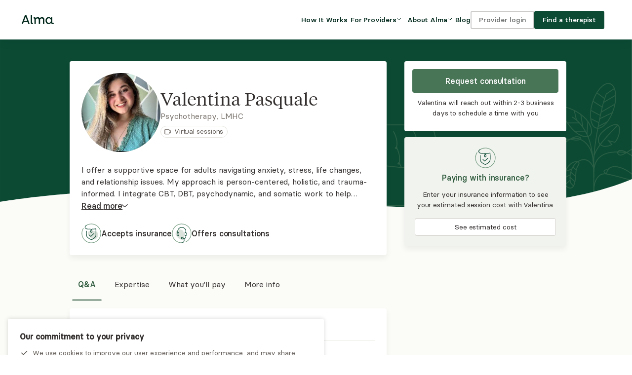

--- FILE ---
content_type: text/html; charset=utf-8
request_url: https://secure.helloalma.com/providers/valentina-pasquale/
body_size: 55660
content:







<!DOCTYPE html>
<html lang="en" data-theme="client" data-whatpersist="false">
    <head>
        
            <title>Valentina Pasquale, LMHC - Alma</title>
        

        <meta charset="UTF-8" />
        <meta name="viewport" content="width=device-width, initial-scale=1, shrink-to-fit=no">

        
            <meta name="keywords" content="request consultation">
        
        
            <meta name="description" content="I offer a supportive space for adults navigating anxiety, stress, life changes, and relationship issues. My approach is person-centered, holistic, and trauma-informed. I integrate CBT, DBT, psychodynamic, and somatic work to help clients move from just getting by to feeling more grounded, empowered, and connected to themselves.">
            <meta property="og:description" content="I offer a supportive space for adults navigating anxiety, stress, life changes, and relationship issues. My approach is person-centered, holistic, and trauma-informed. I integrate CBT, DBT, psychodynamic, and somatic work to help clients move from just getting by to feeling more grounded, empowered, and connected to themselves.">
        
        

        

        <meta name="msapplication-TileColor" content="#f6efe6">
        
        <meta name="theme-color" content="#ffffff">
        

        <link rel="apple-touch-icon" sizes="180x180" href="https://alma-prod-cdn.helloalma.com/website/images/favicons/apple-touch-icon.png">
        <link rel="manifest" href="https://alma-prod-cdn.helloalma.com/website/images/favicons/site.webmanifest">
        <link rel="mask-icon" href="https://alma-prod-cdn.helloalma.com/website/images/favicons/safari-pinned-tab.svg" color="#2f5237">
        <link rel="stylesheet" type="text/css" href="https://alma-prod-cdn.helloalma.com/hijack/hijack.min.css" />

        

        

        

        
            <link rel="icon" type="image/png" sizes="48X48" href="https://alma-prod-cdn.helloalma.com/website/images/favicons/favicon-new-48X48.png">
        

        
        
        <link href="https://alma-prod-cdn.helloalma.com/bundles/css/designSystemGlobalStyles.1aa4639c.css" rel="stylesheet" />
        
<link href="https://alma-prod-cdn.helloalma.com/bundles/css/vendorsReact.e1f083e0.css" rel="stylesheet" />
<link href="https://alma-prod-cdn.helloalma.com/bundles/css/consultationRequestForm.7e9c543b.css" rel="stylesheet" />
<link href="https://alma-prod-cdn.helloalma.com/bundles/css/providerProfile.f67d6784.css" rel="stylesheet" />

        <!-- 
    Including this HTML file will open a connection to our 
    feature management vendor, LaunchDarkly, for feature flag tracking.
-->



<script>
    window.FEATURE_MANAGEMENT = JSON.parse("{\u0022context\u0022:{\u0022key\u0022:\u00229b900c45\u002Dee2a\u002D478d\u002Dbdb9\u002Da1358e390c06\u0022,\u0022kind\u0022:\u0022user\u0022,\u0022anonymous\u0022:true,\u0022custom\u0022:{\u0022asid\u0022:\u0022c308b605\u002D0ecb\u002D492c\u002Da456\u002D40813c18dabc\u0022,\u0022elid\u0022:\u00229b900c45\u002Dee2a\u002D478d\u002Dbdb9\u002Da1358e390c06\u0022,\u0022is_care_connect\u0022:false,\u0022snowplow_user_id\u0022:null},\u0022asid\u0022:\u0022c308b605\u002D0ecb\u002D492c\u002Da456\u002D40813c18dabc\u0022,\u0022elid\u0022:\u00229b900c45\u002Dee2a\u002D478d\u002Dbdb9\u002Da1358e390c06\u0022,\u0022is_care_connect\u0022:false,\u0022_meta\u0022:{\u0022privateAttributes\u0022:[\u0022email\u0022,\u0022custom/email\u0022]}},\u0022flags\u0022:{\u0022277\u002Dinternal\u002Dclaim\u002Dstatus\u0022:false,\u0022add\u002Dpayout\u002Daccount\u002Dactivation\u002Dchecklist\u002Ditem\u0022:false,\u0022aetna\u002Dauth\u002Dfile\u002Ddownload\u002Dfrom\u002Dstaging\u0022:false,\u0022aetna\u002Dpre\u002Dauth\u002Dfile\u002Dupload\u002Dto\u002Dsftp\u0022:true,\u0022aetna_auth_file_download_from_staging_file_path\u0022:\u0022../../../tmp/test_auth_file.csv\u0022,\u0022aetna_pre_auth_file_path\u0022:\u0022../tmp/aetna_pre_auth_file.csv\u0022,\u0022ai\u002Dguided\u002Dpath\u0022:false,\u0022aip\u002Dbadge\u002Denabled\u0022:false,\u0022algolia_provider_search_variant\u0022:\u0022VARIANT_TENURE_V1\u0022,\u0022allow\u002Dincident\u002Dform\u002Daccess\u0022:false,\u0022allow_churned_login\u0022:true,\u0022allow_failed_card_cashpay_invoices\u0022:true,\u0022allow_practicebilling_for_deactivated_providers\u0022:true,\u0022amber_test_flag\u0022:false,\u0022anthem_ec_automation\u0022:true,\u0022appointment_force_index_incident_fix\u0022:true,\u0022appointment_request_rate_limit\u0022:20,\u0022appointment_request_recaptcha_threshold\u0022:0.2,\u0022appointment_request_spam_cr_count\u0022:5,\u0022appt\u002Dcancel\u002Dfee\u002Dnotice\u0022:true,\u0022automated_adjustments\u0022:true,\u0022automated_adjustments_undercharge\u0022:true,\u0022automated_coinsurance_ec_overrides\u0022:true,\u0022automated_copay_ec_overrides\u0022:true,\u0022automated_deductible_ec_overrides\u0022:true,\u0022automated_tagging_claim_secondary_status\u0022:true,\u0022backfill_claim_financial_batch_size\u0022:0,\u0022backfill_claim_financial_start_index\u0022:0,\u0022backfill_claim_financial_sub_batch_size\u0022:1000,\u0022backfill_policy_end_date\u0022:false,\u0022bcbs\u002Dma\u002Dca\u0022:true,\u0022bcbs\u002Dma\u002Dmodifier\u002Dby\u002Dlicense\u002Dtype\u0022:true,\u0022bcbs_ma_claim_submission\u0022:true,\u0022bcbs_ma_ec_automation\u0022:true,\u0022bcbs_ma_modifiers\u0022:true,\u0022bcbs_tx_insurance_payer\u0022:true,\u0022bcbsma\u002Dinsurance\u002Dform\u002Dstate\u002Dcredentialing\u0022:true,\u0022bcc\u002Dextchannel\u002Dfield\u0022:true,\u0022billing\u002D2\u002D0\u002Dbeta\u0022:true,\u0022billing\u002Dprovider\u002Dtaxonomy\u002Dcode\u0022:\u0022all\u0022,\u0022billing_maintenance_banner\u0022:{},\u0022block\u002Dfrom\u002Dappointment\u002Dclaim\u002Dcreation\u002Dec\u002Din\u002Dprogress\u0022:false,\u0022block_rfl_claim_submission\u0022:true,\u0022blue\u002Dcross\u002Dblue\u002Dshield\u002Dma\u0022:true,\u0022blues_state_validation\u0022:true,\u0022brand\u002Dcampaign\u002Dmessaging\u002Dhomepage\u0022:\u0022Control\u0022,\u0022brellium\u002Dupload\u002Denabled\u0022:false,\u0022build_payouts_with_adjustments\u0022:true,\u0022build_payouts_with_cashpay_refunds\u0022:true,\u0022bulk\u002Drecon\u002Dera\u002Duploads\u0022:false,\u0022ca\u002Dexport\u002Dpreference\u0022:true,\u0022cache_provider_is_deactivated\u0022:true,\u0022cal\u002Dsync\u002Dstandalone\u0022:true,\u0022calendar\u002Dplatform\u002Devents\u0022:true,\u0022can\u002Dsee\u002Dages\u002Dserved\u002Dfilter\u0022:false,\u0022can\u002Dsee\u002Davailability\u002Dfilter\u0022:true,\u0022can\u002Dsee\u002Dgp\u002Dentry\u002Dtest\u0022:true,\u0022cancel_triaged_periodic_ecs\u0022:false,\u0022carelon\u002Dannouncement\u0022:false,\u0022carelon_anthem_compatibility_checks\u0022:true,\u0022carelon_anthem_enabled_payer_slugs\u0022:{\u0022enabled_payer_slugs\u0022:[\u0022bcbs_anthem_me\u0022,\u0022bcbs_anthem_nh\u0022,\u0022bcbs_anthem_co\u0022,\u0022bcbs_anthem_mo\u0022,\u0022bcbs_anthem_ky\u0022,\u0022bcbs_anthem_wi\u0022,\u0022bcbs_anthem_oh\u0022,\u0022bcbs_anthem_ct\u0022,\u0022bcbs_anthem_nv\u0022,\u0022bcbs_anthem_va\u0022,\u0022bcbs_anthem_in\u0022]},\u0022carelon_anthem_launch_non_blue_card_states\u0022:{\u0022CT\u0022:true,\u0022ME\u0022:true,\u0022NH\u0022:true},\u0022carelon_anthem_launch_only_non_blue_card\u0022:false,\u0022carelon_insurance_payer\u0022:true,\u0022ce\u002D21\u002Dexternal\u002Dlink\u0022:\u0022\u0022,\u0022ce21\u002Dstaging\u002Dsandbox\u0022:false,\u0022cfral\u002Dperformance\u002Dexperiment\u0022:false,\u0022change\u002Dclaim\u002Dsubmission\u002Denabled\u0022:true,\u0022change\u002Dcomms\u002Dbanner\u0022:false,\u0022change\u002Drejection\u002Dprocessing\u002Denabled\u0022:true,\u0022change_outage_banner\u0022:false,\u0022check\u002Dprovider\u002Deffective\u002Dcredentialing\u002Ddate\u0022:true,\u0022claim_adjustment_filter_update\u0022:true,\u0022claim_denial_comms\u0022:false,\u0022claim_financial_history_tracking\u0022:true,\u0022claim_insurance_fk\u0022:true,\u0022claims\u002Dcorrection\u002Dfeature\u0022:true,\u0022claims\u002Drerouting\u002Dfeature\u0022:true,\u0022client\u002Demail\u002Dcancellation\u002Dmvp\u0022:true,\u0022client\u002Dportal\u002Deligibility\u0022:true,\u0022client\u002Dportal\u002Dinvoice\u002Dtable\u0022:false,\u0022client\u002Dportal\u002Drelease\u002Dprovider\u0022:true,\u0022client\u002Dpronouns\u0022:false,\u0022client\u002Dsupport\u002Dbanner\u0022:false,\u0022client_emergency_contact\u0022:true,\u0022client_portal_activation_reminder_email\u0022:true,\u0022client_portal_continuously_flowing_forms\u0022:true,\u0022client_portal_documents_reminder_email\u0022:true,\u0022client_portal_insurance_to_autopay\u0022:true,\u0022client_portal_simplified_homepage\u0022:true,\u0022client_portal_v1\u0022:true,\u0022cms_1500\u0022:true,\u0022collect\u002Doff\u002Dplatform\u002Dnotes\u002Dinternal\u002Ddownload\u0022:true,\u0022combined\u002Dinvoices\u002Dpage\u0022:false,\u0022complete_noncommercial_ecs_as_ineligible\u0022:{\u0022aetna\u0022:true,\u0022united\u0022:true},\u0022compliance\u002Dchecker\u002Dpage\u0022:false,\u0022confide\u002Dfor\u002Ddisney\u0022:true,\u0022consultation\u002Dmanagement\u002Dslideout\u0022:false,\u0022consultation_sms_confirmations\u0022:true,\u0022cookie\u002Dconsent\u002Dbanner\u0022:true,\u0022coordination_of_benefits\u0022:true,\u0022cost\u002Destimator\u002Dbanner\u002Dmodule\u0022:\u0022Variant\u0022,\u0022cost\u002Destimator\u002Dbanner\u002Dtest\u0022:false,\u0022cpm\u002D3\u002D1\u002Dsecure\u002Dmessaging\u002Dmulti\u002Dthread\u002Dview\u0022:false,\u0022cr\u002Ddetail\u002Dfilterables\u0022:true,\u0022cr\u002Ddetails\u002Dclient\u002Dfilterables\u0022:false,\u0022cr\u002Dforwarding\u0022:true,\u0022cr\u002Dforwarding\u002Dfilters\u0022:false,\u0022cr\u002Dforwarding\u002Dfunnel\u002Dtriggers\u0022:true,\u0022cr\u002Dforwarding\u002Dgtm\u0022:false,\u0022cr\u002Dforwarding\u002Dopt\u002Din\u002Dvariants\u0022:true,\u0022cr\u002Dforwarding\u002Dopt\u002Dout\u0022:true,\u0022create\u002Dhistorical\u002Drecords\u0022:true,\u0022create\u002Droster\u002Denrollments\u002Don\u002Dcredential\u002Dcreation\u0022:true,\u0022crf\u002Dmax\u002Dprovider\u002Dmatches\u0022:4,\u0022custom\u002Dintake\u002Dquestionnaires\u0022:false,\u0022custom_payer_ids_stedi_277\u0022:{\u0022harvard_pilgrim\u0022:false,\u0022trustmark_health_benefits_aetna\u0022:false,\u0022health_plans_inc\u0022:false,\u0022uhc_shared_services\u0022:\u00223429\u0022,\u0022trustmark_sbb\u0022:false,\u0022uhc_global\u0022:\u00223429\u0022,\u0022oscar\u0022:false,\u0022carelon_behavioral_health\u0022:false,\u0022bcbs_ma\u0022:false,\u0022nippon\u0022:false,\u0022meritain\u0022:false,\u0022tufts\u0022:false,\u0022cigna\u0022:false,\u0022christian_brothers_services\u0022:false,\u0022allied_benefit_systems\u0022:false,\u0022providence_health_plan\u0022:false,\u0022health_scope\u0022:false,\u0022oxford\u0022:false},\u0022default\u002Dalma\u002Dtelehealth\u002Dlink\u0022:true,\u0022denials_communication_off_for_payer\u0022:false,\u0022devex\u002Dtest\u002Dotel\u002Dresource\u002Dconfig\u0022:false,\u0022disable\u002Daetna\u002Drfl\u002Ddigital\u002Dflow\u002Dbooking\u0022:false,\u0022disable_automated_reassessment_celery_tasks\u0022:false,\u0022disable_availity_999_processing\u0022:false,\u0022disable_era_file_processing\u0022:false,\u0022disable_payer_response_file_processing\u0022:false,\u0022disable_recurrence_selector\u0022:true,\u0022display\u002Dsecond\u002Dauth\u002Dcall\u002Dcenter\u0022:true,\u0022display_fake_provider_availability_v1_partner_api\u0022:true,\u0022distribution_test_cr_limit_cap_reached\u0022:true,\u0022dynamic\u002Dintake\u002Dforms\u0022:false,\u0022eap_in_use_friction\u0022:true,\u0022eap_upload_task_check_s3\u0022:true,\u0022payouts_experience_survey\u0022:false,\u0022earnings\u002Dfeedback\u002Dpopup\u0022:false,\u0022ec\u002Dblock\u002Ddraft\u002Dclaim\u002Dcreation\u0022:false,\u0022ec_appointment_thirty_day_fallback\u0022:{\u0022bcbs_pr\u0022:true,\u0022bcbs_nm\u0022:true,\u0022health_plans_inc\u0022:true,\u0022bcbs_la\u0022:true,\u0022bcbs_kc\u0022:true,\u0022aetna\u0022:true,\u0022oxford\u0022:true,\u0022bcbs_anthem_oh\u0022:true,\u0022oscar\u0022:true,\u0022bcbs_mn\u0022:true,\u0022bc_premera\u0022:true,\u0022uhc_global\u0022:true,\u0022bcbs_regence\u0022:true,\u0022optum\u0022:true,\u0022bcbs_ar\u0022:true,\u0022bcbs_tn\u0022:true,\u0022bcbs_florida_blue\u0022:true,\u0022bcbs_anthem_ct\u0022:true,\u0022bcbs_ok\u0022:true,\u0022bcbs_ms\u0022:true,\u0022bcbs_highmark_wny\u0022:true,\u0022umr\u0022:true,\u0022bcbs_ka\u0022:true,\u0022nippon\u0022:true,\u0022bcbs_ne\u0022:true,\u0022bcbs_tx\u0022:true,\u0022bcbs_mo\u0022:true,\u0022bcbs_carefirst\u0022:true,\u0022bc_capital\u0022:true,\u0022bcbs_empire\u0022:true,\u0022bcbs_anthem_ky\u0022:true,\u0022bcbs_sc\u0022:true,\u0022bcbs_anthem_mo\u0022:true,\u0022health_scope\u0022:true,\u0022bcbs_wellmark\u0022:true,\u0022bcbs_il\u0022:true,\u0022bcbs_ri\u0022:true,\u0022carelon_behavioral_health\u0022:true,\u0022bc_independence\u0022:true,\u0022cigna\u0022:true,\u0022bcbs_highmark_wv\u0022:true,\u0022bcbs_ga\u0022:true,\u0022bcbs_nc\u0022:true,\u0022bcbs_horizon\u0022:true,\u0022bcbs_hi\u0022:true,\u0022tricare_east\u0022:true,\u0022bcbs_vt\u0022:true,\u0022bcbs_exceullus\u0022:true,\u0022bc_ca\u0022:true,\u0022bs_highmark\u0022:true,\u0022bind\u0022:true,\u0022bcbs_anthem_wi\u0022:true,\u0022meritain\u0022:true,\u0022bcbs_wy\u0022:true,\u0022bcbs_anthem_nh\u0022:true,\u0022bcbs_anthem_va\u0022:true,\u0022bcbs_anthem_me\u0022:true,\u0022bs_regence\u0022:true,\u0022allied_benefit_systems\u0022:true,\u0022bcbs_premera_ak\u0022:true,\u0022uhc_shared_services\u0022:true,\u0022united\u0022:true,\u0022trustmark_sbb\u0022:true,\u0022bcbs_az\u0022:true,\u0022bcbs_nd\u0022:true,\u0022bcbs_highmark_ne_ny\u0022:true,\u0022bcbs_anthem_co\u0022:true,\u0022providence_health_plan\u0022:true,\u0022bcbs_anthem_in\u0022:true,\u0022bcbs_ma\u0022:true,\u0022trustmark_health_benefits_aetna\u0022:true,\u0022allsavers_uhc\u0022:true,\u0022tufts\u0022:true,\u0022bc_id\u0022:true,\u0022bcbs_highmark_de\u0022:true,\u0022bs_regence_id\u0022:true,\u0022bcbs_mi\u0022:true,\u0022bcbs_anthem_nv\u0022:true,\u0022bc_anthem\u0022:true,\u0022uhc_student_resources\u0022:true,\u0022bcbs_al\u0022:true,\u0022harvard_pilgrim\u0022:true,\u0022trustmark_health_benefits_cigna\u0022:true,\u0022bcbs_highmark\u0022:true,\u0022christian_brothers_services\u0022:true},\u0022ec_automation_for_payer\u0022:{\u0022bcbs_ka\u0022:true,\u0022bcbs_empire\u0022:true,\u0022bcbs_horizon\u0022:true,\u0022bc_anthem\u0022:true,\u0022aetna\u0022:true,\u0022bcbs_anthem_wi\u0022:true,\u0022bcbs_ar\u0022:true,\u0022christian_brothers_services\u0022:true,\u0022oxford\u0022:true,\u0022bcbs_anthem_oh\u0022:true,\u0022bcbs_anthem_mo\u0022:true,\u0022bcbs_tx\u0022:true,\u0022bcbs_mo\u0022:true,\u0022umr\u0022:true,\u0022bcbs_ri\u0022:true,\u0022bcbs_sc\u0022:true,\u0022bcbs_wy\u0022:true,\u0022tufts\u0022:true,\u0022bcbs_anthem_va\u0022:true,\u0022bs_regence\u0022:true,\u0022bcbs_nm\u0022:true,\u0022trustmark_health_benefits_aetna\u0022:true,\u0022bs_highmark\u0022:true,\u0022bcbs_exceullus\u0022:true,\u0022bcbs_nc\u0022:true,\u0022trustmark_health_benefits_cigna\u0022:true,\u0022bs_regence_id\u0022:true,\u0022carelon_behavioral_health\u0022:true,\u0022bcbs_az\u0022:true,\u0022bcbs_hi\u0022:true,\u0022bcbs_al\u0022:true,\u0022harvard_pilgrim\u0022:true,\u0022bcbs_premera_ak\u0022:true,\u0022bcbs_anthem_co\u0022:true,\u0022bc_premera\u0022:true,\u0022bcbs_mi\u0022:true,\u0022health_scope\u0022:true,\u0022bcbs_anthem_nh\u0022:true,\u0022bcbs_anthem_me\u0022:true,\u0022allsavers_uhc\u0022:true,\u0022united\u0022:true,\u0022bc_capital\u0022:true,\u0022bcbs_regence\u0022:true,\u0022bcbs_ga\u0022:true,\u0022bcbs_mn\u0022:true,\u0022bcbs_highmark_wv\u0022:true,\u0022uhc_shared_services\u0022:true,\u0022bcbs_anthem_ky\u0022:true,\u0022bcbs_ne\u0022:true,\u0022bcbs_tn\u0022:true,\u0022bcbs_florida_blue\u0022:true,\u0022bc_id\u0022:true,\u0022providence_health_plan\u0022:true,\u0022bcbs_nd\u0022:true,\u0022bcbs_anthem_in\u0022:true,\u0022health_plans_inc\u0022:true,\u0022tricare_east\u0022:true,\u0022nippon\u0022:true,\u0022allied_benefit_systems\u0022:true,\u0022bcbs_vt\u0022:true,\u0022bc_ca\u0022:true,\u0022bcbs_wellmark\u0022:true,\u0022bcbs_ma\u0022:true,\u0022bcbs_highmark\u0022:true,\u0022cigna\u0022:true,\u0022bcbs_anthem_ct\u0022:true,\u0022bcbs_pr\u0022:true,\u0022meritain\u0022:true,\u0022bcbs_highmark_ne_ny\u0022:true,\u0022uhc_global\u0022:true,\u0022bcbs_anthem_nv\u0022:true,\u0022bcbs_la\u0022:true,\u0022bc_independence\u0022:true,\u0022bcbs_carefirst\u0022:true,\u0022bcbs_highmark_wny\u0022:true,\u0022oscar\u0022:true,\u0022trustmark_sbb\u0022:true,\u0022bcbs_highmark_de\u0022:true,\u0022uhc_student_resources\u0022:true,\u0022bcbs_ok\u0022:true,\u0022optum\u0022:true,\u0022bind\u0022:true,\u0022bcbs_kc\u0022:true,\u0022bcbs_il\u0022:true,\u0022bcbs_ms\u0022:true},\u0022ec_automation_off\u0022:false,\u0022ec_dispute_call_ref_num\u0022:false,\u0022ec_disputes_tqp\u0022:true,\u0022ec_queue_csv_recipients\u0022:\u0022ec\u002Dqueue\u002Dcsv\u002Drecipients@helloalma.com\u0022,\u0022echof_status\u0022:\u0022echof_mvp\u0022,\u0022edi\u002Dfields\u002Dpoc\u0022:\u0022ft6bpf,qqpx86,bwcdvp,dxebeb,xbd6zr,6dfo3w,4wg2jr\u0022,\u0022ehr\u002Dpage\u0022:\u0022Variant\u0022,\u0022email\u002Dthrottle\u002Dlimit\u0022:\u002250/s\u0022,\u0022email_client_queue_enabled\u0022:true,\u0022empire_ec_automation\u0022:true,\u0022enable\u002Dapp\u002Dcues\u002Dplugin\u0022:false,\u0022enable\u002Dchameleon\u002Dplugin\u0022:false,\u0022enable\u002Dcookie\u002Drefresh\u002Devery\u002Drequest\u0022:false,\u0022enable\u002Dcsrf\u002Dtoken\u002Ddelete\u0022:false,\u0022enable\u002Ddaily\u002Dclaim\u002Dsubmissions\u0022:true,\u0022enable\u002Ddob\u002Dfield\u002Dconsultation\u002Drequest\u002Dform\u0022:true,\u0022enable\u002Dera\u002Dselection\u002Dui\u0022:true,\u0022enable\u002Dforce\u002Drotate\u002Dcsrf\u0022:false,\u0022enable\u002Din\u002Dapp\u002Deducation\u0022:false,\u0022enable\u002Drefactored\u002Dclaim\u002Dsubmission\u0022:false,\u0022enable\u002Dset\u002Dold\u002Dcsrf\u002Dtoken\u002Dcookie\u0022:true,\u0022enforce\u002Dcontract\u002Dlookup\u002Droster\u002Denrollment\u0022:true,\u0022era\u002Dprocessing\u002Denabled\u0022:true,\u0022exp\u002Dsupport\u002Dcenter\u002Daccess\u0022:\u0022Explore\u0022,\u0022expand_insurance_intake_dropdown_bcbs_restrictions\u0022:true,\u0022expanded\u002Dauto\u002Ddenials\u0022:{\u0022enabled\u0022:false},\u0022expiration\u002Dextension\u0022:true,\u0022explore\u002Deducation\u002Dcenter\u002Dbanner\u0022:false,\u0022explore\u002Deducation\u002Dcenter\u002Dtooltip\u0022:false,\u0022fetch\u002Dcheck\u002Dfor\u002Dredirect\u002Dresponse\u0022:true,\u0022fetch_277_for_unreconciled_claims\u0022:true,\u0022file\u002Dupload\u002Dexperiment\u0022:true,\u0022file\u002Dupload\u002Dfeature\u0022:true,\u0022file\u002Dupload\u002Dfeature\u002Dphase\u002D2\u0022:true,\u0022first\u002Dappointment\u002Dbooking\u0022:false,\u0022first\u002Dappointment\u002Dsettings\u0022:true,\u0022first\u002Dmiddle\u002Dlast\u002Dname\u002Dfields\u0022:true,\u0022for\u002Dproviders\u002Dpage\u0022:\u0022Variant\u0022,\u0022free\u002Dbusy\u002Dexternal\u002Devents\u0022:true,\u0022future\u002Dinsurance\u0022:true,\u0022future_cihr\u0022:true,\u0022general\u002Dbilling\u002Dfeedback\u002Dpopup\u0022:false,\u0022generate\u002Drfl\u002Dpre\u002Dauth\u002Dfile\u0022:true,\u0022guided\u002Dpath\u002Dauto\u002Dadvance\u0022:false,\u0022guided\u002Dpath\u002Demail\u002Dcapture\u0022:false,\u0022guided\u002Dpath\u002Dllm\u002Dprompt\u0022:\u0022Tell me a joke about my input\u0022,\u0022guided\u002Dpath\u002Drecommendations\u0022:true,\u0022guided\u002Dpath\u002Dseparate\u002Deap\u0022:true,\u0022guided\u002Dpath\u002Dvariant\u0022:\u0022variantA\u0022,\u0022guides\u002Dfull\u002Dvs\u002Dlight\u002Dnavigation\u0022:\u0022Control\u0022,\u0022handle_denied_claim_communications\u0022:true,\u0022harvard_pilgrim_ec_automation\u0022:true,\u0022hide\u002Dblue\u002Dcard\u002Din\u002Dproduct\u0022:true,\u0022hide\u002Dcost\u002Destimator\u002Dentry\u002Dpoints\u0022:false,\u0022hide\u002Dpast\u002Dappointment\u002Dmeeting\u002Dlink\u0022:true,\u0022hold_claim_more_recent_ec\u0022:false,\u0022homepage\u002Dcost\u002Destimator\u002Dbanner\u0022:\u0022Control\u0022,\u0022hourly_ec_csv\u0022:true,\u0022how\u002Dit\u002Dworks\u0022:\u0022Control\u0022,\u0022how\u002Dit\u002Dworks\u002Dcoverage\u002Dcopy\u0022:\u0022Variant\u0022,\u0022how\u002Dit\u002Dworks\u002Dpage\u0022:\u0022Variant\u0022,\u0022icd\u002Dcode\u002Dmanagement\u0022:false,\u0022inactive_automation\u0022:true,\u0022increase\u002Dcp\u002Dinvitations\u002Dexpand\u002Demails\u0022:true,\u0022increase\u002Dcp\u002Dinvitations\u002Dself\u002Dserve\u0022:false,\u0022inn\u002Dfeatures\u002Dlive\u0022:false,\u0022insurance\u002Dhistory\u002Dsection\u0022:true,\u0022insurance\u002Dprogram\u002Depisode\u002Dvs\u002Dprovider\u0022:false,\u0022insurance\u002Dtab\u002Dcash\u002Dpay\u0022:false,\u0022insurance\u002Dtab\u002Dv2\u0022:false,\u0022internal\u002Daccounting\u002Dpayout\u002Dautomation\u0022:false,\u0022internal\u002Dautopay\u002Dunenroll\u0022:false,\u0022internal\u002Deap\u002Dsupport\u002Dpage\u0022:true,\u0022is_bcbs_tx_claim_creation_enabled\u0022:true,\u0022jan\u002Dtest\u002Dflag\u0022:false,\u0022jan_8_incident\u0022:false,\u0022jimini\u002Dpilot\u0022:false,\u0022jimini\u002Dpilot\u002Dcelery\u002Dsyncing\u0022:true,\u0022josh\u002Dexperiment\u002Dtest\u0022:false,\u0022kodif\u002Dchat\u002Dbot\u002Din\u002Dclient\u002Dportal\u0022:true,\u0022kodif\u002Doauth\u002Denabled\u0022:true,\u0022kodif_widget_script_src\u0022:\u0022https://autopilot.kodif.io/chat/v1/application/cfe397c6\u002De9a4\u002D4b3b\u002D8c99\u002D654cab851b3d/widget\u002Dscript\u0022,\u0022lapse_of_coverage_ecs\u0022:{\u0022cigna\u0022:true,\u0022bcbs_exceullus\u0022:true,\u0022allsavers_uhc\u0022:true,\u0022meritain\u0022:true,\u0022aetna\u0022:true,\u0022bc_anthem\u0022:true,\u0022uhc_global\u0022:true,\u0022bcbs_tn\u0022:true,\u0022tufts\u0022:true,\u0022optum\u0022:true,\u0022tricare_east\u0022:true,\u0022bcbs_empire\u0022:true,\u0022bcbs_nd\u0022:true,\u0022bcbs_anthem_oh\u0022:true,\u0022bcbs_ok\u0022:true,\u0022bcbs_anthem_va\u0022:true,\u0022bcbs_anthem_ky\u0022:true,\u0022bc_ca\u0022:true,\u0022bc_premera\u0022:true,\u0022trustmark_sbb\u0022:true,\u0022bcbs_nc\u0022:true,\u0022bcbs_anthem_wi\u0022:true,\u0022bcbs_sc\u0022:true,\u0022bc_capital\u0022:true,\u0022bc_id\u0022:true,\u0022bcbs_al\u0022:true,\u0022bcbs_tx\u0022:true,\u0022bcbs_vt\u0022:true,\u0022bcbs_az\u0022:true,\u0022nippon\u0022:true,\u0022bcbs_florida_blue\u0022:true,\u0022bcbs_anthem_ct\u0022:true,\u0022bs_regence\u0022:true,\u0022bcbs_ga\u0022:true,\u0022bcbs_carefirst\u0022:true,\u0022bcbs_wy\u0022:true,\u0022allied_benefit_systems\u0022:true,\u0022bcbs_anthem_nh\u0022:true,\u0022bcbs_wellmark\u0022:true,\u0022bcbs_anthem_nv\u0022:true,\u0022oscar\u0022:true,\u0022bs_highmark\u0022:true,\u0022umr\u0022:true,\u0022trustmark_health_benefits_aetna\u0022:true,\u0022bcbs_highmark_de\u0022:true,\u0022bcbs_mi\u0022:true,\u0022bcbs_ar\u0022:true,\u0022bcbs_horizon\u0022:true,\u0022bcbs_regence\u0022:true,\u0022bcbs_ne\u0022:true,\u0022bcbs_ri\u0022:true,\u0022bcbs_ma\u0022:true,\u0022bs_regence_id\u0022:true,\u0022health_plans_inc\u0022:true,\u0022bind\u0022:true,\u0022health_scope\u0022:true,\u0022bcbs_nm\u0022:true,\u0022trustmark_health_benefits_cigna\u0022:true,\u0022bc_independence\u0022:true,\u0022bcbs_ms\u0022:true,\u0022oxford\u0022:true,\u0022bcbs_pr\u0022:true,\u0022carelon_behavioral_health\u0022:true,\u0022providence_health_plan\u0022:true,\u0022bcbs_ka\u0022:true,\u0022bcbs_anthem_me\u0022:true,\u0022bcbs_kc\u0022:true,\u0022bcbs_il\u0022:true,\u0022bcbs_anthem_mo\u0022:true,\u0022bcbs_highmark_ne_ny\u0022:true,\u0022uhc_shared_services\u0022:true,\u0022christian_brothers_services\u0022:true,\u0022bcbs_anthem_in\u0022:true,\u0022bcbs_mn\u0022:true,\u0022bcbs_highmark_wny\u0022:true,\u0022bcbs_premera_ak\u0022:true,\u0022bcbs_highmark_wv\u0022:true,\u0022harvard_pilgrim\u0022:true,\u0022united\u0022:true,\u0022bcbs_highmark\u0022:true,\u0022bcbs_hi\u0022:true,\u0022bcbs_la\u0022:true,\u0022bcbs_mo\u0022:true,\u0022bcbs_anthem_co\u0022:true,\u0022uhc_student_resources\u0022:true},\u0022llm\u002Denabled\u002Dguided\u002Dpath\u0022:false,\u0022localized\u002Drate\u002Dlookup\u0022:true,\u0022location_integration_payments\u0022:true,\u0022lock_claim_on_era_selection\u0022:true,\u0022log_claim_routing\u0022:false,\u0022log_contract_lookup\u0022:true,\u0022log_invalid_provider_state\u0022:false,\u0022luke\u002Dbackend\u002Dtemplate\u002Dtest\u0022:false,\u0022manage\u002Dpayers\u002Dpage\u0022:true,\u0022mandate_mfa_cutoff_timestamp\u0022:1761146162,\u0022manual\u002Ddenial\u002Dfeature\u0022:true,\u0022manual_271_data_and_scoring_configuration\u0022:{\u0022minimum_sample_size\u0022:500,\u0022payers\u0022:[\u0022bc_ca\u0022,\u0022bcbs_il\u0022],\u0022recipients\u0022:[\u0022cristian.montecinos@helloalma.com\u0022],\u0022maximum_sample_size\u0022:750},\u0022manual_payer_automation_scoring\u0022:false,\u0022marketing\u002Dtest\u002Did\u0022:\u0022variant\u0022,\u0022match_and_reconcile_remittance_claim_throttle\u0022:\u0022\u0022,\u0022match_bank_transactions_eras\u0022:true,\u0022meets\u002Dmy\u002Dneeds\u002Dfeedback\u0022:false,\u0022member\u002Dmarketplace\u0022:true,\u0022membership\u002Dfeedback\u002Dpopup\u0022:false,\u0022membership\u002Dpromo\u002Dbanner\u0022:false,\u0022ml_classification_shadow_mode\u0022:true,\u0022more\u002Dspecialty\u002Dfilters\u0022:true,\u0022mui\u002Ddate\u002Dpicker\u002Dtest\u0022:true,\u0022multiple\u002Dclaim\u002Dflags\u0022:false,\u0022name\u002Dvalidation\u0022:true,\u0022new\u002Davaility\u002Dsubmission\u002Dproviders\u0022:\u0022\u0022,\u0022new\u002Dflag\u002Dactive\u002Ddeduction\u002Dsequence\u0022:false,\u0022new\u002Dflag\u002Dhold\u002Dautomated\u002Dinvoice\u0022:false,\u0022new\u002Dflag\u002Dhold\u002Ddeduction\u0022:false,\u0022new\u002Dflag\u002Dhold\u002Dprovider\u002Dpayout\u0022:false,\u0022new\u002Dflag\u002Dinternal\u002Descalation\u0022:false,\u0022new\u002Dflag\u002Dnon\u002Dother\u0022:true,\u0022new\u002Dflag\u002Dpaper\u002Dcheck\u0022:false,\u0022new\u002Dflag\u002Dpayer\u002Descalation\u0022:false,\u0022new\u002Dflag\u002Dpayment\u002Dplan\u0022:false,\u0022new\u002Dflag\u002Dpending\u002Dasana\u002Dtask\u0022:false,\u0022new\u002Dflag\u002Dpending\u002Dtechnical\u002Dtask\u0022:false,\u0022new\u002Dflag\u002Dsystem\u0022:true,\u0022new_internal_insurance_tab\u0022:false,\u0022non_commercial_triage_uhc\u0022:false,\u0022note\u002Dassist\u002Dexpiration\u002Dtime\u0022:10800,\u0022note\u002Dassist\u002Drecording\u002Dexpiration\u002Dtime\u0022:30,\u0022ops\u002Dself\u002Dserve\u0022:false,\u0022optum_relaunch\u0022:true,\u0022out\u002Dof\u002Dpocket\u002Dfeedback\u0022:false,\u0022pa\u002Dshow\u002Dmessaging\u002Dattachments\u0022:true,\u0022paginated_provider_claims\u0022:false,\u0022paginated_provider_paid_invoices\u0022:false,\u0022paid\u002Dguides\u002Dlp\u002Dnavigation\u0022:\u0022Variant\u0022,\u0022parse_and_save_bank_transactions\u0022:true,\u0022payment\u002Dattempts\u002Dbackfill\u0022:false,\u0022payout\u002Dconfidence\u002Dcelebratory\u002Dui\u0022:true,\u0022payout\u002Dconfidence\u002Dprovider\u002Dui\u002Dchanges\u0022:true,\u0022payout_confidence_claim_write_offs\u0022:true,\u0022peap\u002Duse\u002Duuid\u002Dor\u002Dauth\u002Dcode\u0022:true,\u0022peas_internal_add_payer\u0022:false,\u0022peas_internal_edit_payer\u0022:false,\u0022peas_internal_payers_page\u0022:false,\u0022pendo\u0022:false,\u0022periodic_eligiblity_checks\u0022:true,\u0022pi\u002Dclaim\u002Dassociate\u002Dmetrics\u0022:false,\u0022pi\u002Dclaim\u002Dcsv\u002Dbulk\u002Dupload\u0022:true,\u0022pick_up_canceled_clients_with_periodic\u0022:true,\u0022placeholder_experiment_for_apppointment_education\u0022:false,\u0022practice_admin_client_portal_milestone_2\u0022:true,\u0022progress\u002Dnote\u002Ddownload\u002Duser\u002Daccess\u0022:[5505,820,713878,764,968,2640,3174,4681,6067,133141,153278,235394,315899,324053,438909,611265,680462,707348,709340,713878,780251,863,315899],\u0022progress\u002Dnote\u002Dupload\u0022:true,\u0022propensity_v3\u0022:true,\u0022providence_education_pop_up\u0022:false,\u0022provider\u002Dclaim\u002Dstatus\u002Dinternal\u0022:false,\u0022provider\u002Dclaim\u002Dstatuses\u002Dactive\u0022:false,\u0022provider\u002Dinsurance\u002Dcard\u0022:true,\u0022provider\u002Dlevel\u002Dreassessment\u002Dsettings\u0022:false,\u0022provider\u002Dlocation\u002Drequirement\u002Dchanges\u0022:true,\u0022provider\u002Dprofile\u002Dvideo\u0022:true,\u0022provider\u002Dprofiles\u002Dmodule\u0022:\u0022Control\u0022,\u0022provider\u002Drecommendations\u0022:true,\u0022provider\u002Dsearch\u002Doptimized\u002Denrichment\u0022:false,\u0022provider\u002Dweekly\u002Dpayout\u002Demail\u002Dstripe\u002Dannouncement\u0022:true,\u0022provider_payout_processor_batches\u0022:true,\u0022provider_payout_processor_shrink_initial_query\u0022:false,\u0022provider_payouts_stripe_integration\u0022:true,\u0022provider_search_no_experiment_in_test\u0022:false,\u0022providers\u002Dinsurance\u002Dpage\u0022:\u0022Variant\u0022,\u0022qe\u002Dautomated\u002Dassessment\u002Dcar\u002Dconstraint\u002Dvalidation\u0022:false,\u0022qe\u002Dautomated\u002Dassessment\u002Dconstraint\u002Dvalidation\u0022:true,\u0022real\u002Dtime\u002Dcalendar\u002Dsync\u0022:true,\u0022real\u002Dtime\u002Dcalendar\u002Dsync\u002Dcontinuous\u0022:true,\u0022recred\u002Dv2\u002Drelease\u002D1\u002Dfrontend\u0022:false,\u0022recred\u002Dv2\u002Drelease\u002D2\u002Dfrontend\u0022:false,\u0022recred\u002Dv2\u002Drelease\u002D3\u002Dfrontend\u0022:false,\u0022redirect\u002Dce\u002D21\u002Dreturnurl\u0022:false,\u0022redirect\u002Dlogin\u002Dpage\u002Dto\u002Doauth\u0022:true,\u0022redirect\u002Dlogin\u002Dpage\u002Dto\u002Doauth\u002Dclient\u002Dportal\u0022:false,\u0022redirect\u002Dto\u002Dhealth\u002Dno\u002Dredirect\u0022:false,\u0022refactor\u002Dec\u002Dpage\u0022:false,\u0022reference\u002Dec\u002Don\u002Dclaim\u002Dsubmission\u0022:true,\u0022rel\u002Doauth\u002Dgenerate\u002Djwt\u002Dtokens\u0022:false,\u0022rel__client_portal_future_insurance\u0022:true,\u0022rel__insurance_contracts\u0022:true,\u0022rel__new_claim_routing\u0022:true,\u0022rel__opt_in_to_reader_writer\u0022:false,\u0022rel_algolia_search_testing\u0022:false,\u0022rel_apply_source_filter_on_manual_review\u0022:true,\u0022rel_block\u002Dclaim\u002Dsubmission\u002Dfor\u002Din\u002Dprogress\u002Dec\u0022:true,\u0022rel_claim_pi_tqp_phase_0\u0022:true,\u0022rel_claim_pi_tqp_phase_1\u0022:true,\u0022rel_client_iterable_email\u0022:true,\u0022rel_csv_credentialing_async\u0022:true,\u0022rel_disable_tracker_enable_portal_sync\u0022:false,\u0022rel_ec_dispute_ectask_category\u0022:true,\u0022rel_event_type_select\u0022:true,\u0022rel_ipa_tracker_s3_forwarding\u0022:true,\u0022rel_tqp_associate_metrics\u0022:true,\u0022rel_metrics_look_back_days\u0022:5,\u0022rel_out_of_office_all_day\u0022:true,\u0022rel_pac_reasons_and_notes\u0022:true,\u0022rel_prior\u002Dauthorization\u002Dv0\u002Dinternal\u0022:true,\u0022rel_prior\u002Dauthorization\u002Dv0\u002Dprovider\u0022:true,\u0022rel_provider\u002Dprofile\u002Dfilterables\u002Drefactor\u0022:false,\u0022rel_remove_triage_reasons\u0022:true,\u0022rel_self\u002Dserve\u002Dresubmission\u002Dv2\u0022:true,\u0022rel_sf_membership_scheduled_sync\u0022:true,\u0022rel_single\u002Dsource\u002Dof\u002Dtruth\u002Dclaim\u002Dsummary\u0022:true,\u0022rel_task_platform_mvp\u0022:true,\u0022rel_tqp_appointment_date\u0022:true,\u0022rel_tqp_select_all_tasks\u0022:true,\u0022remove_cal_open_requests_count\u0022:false,\u0022remove_counts_from_site_nav\u0022:false,\u0022requests\u002Diso\u002Dbanner\u0022:false,\u0022require_anthem_bcbs_insurance_card_photos\u0022:true,\u0022resubmit_claim_with_reference_data\u0022:true,\u0022rfl\u002Dadd\u002Deap\u002Dbenefits\u002Dwithout\u002Dtoken\u0022:true,\u0022rfl\u002Ddigital\u002Dflow\u002Dadd\u002Dplan\u002Dyear\u0022:true,\u0022rfl\u002Ddigital\u002Dinclude\u002Dgender\u0022:true,\u0022rfl\u002Ddigital\u002Duse\u002Dinitial\u002Deap\u002Dclient\u0022:true,\u0022run\u002Dauto\u002Ddenial\u002Drisk\u002Dmitigation\u0022:true,\u0022run_daily_fix_new_optum_providers_task\u0022:true,\u0022run_internal_ec_queue_synchronously\u0022:false,\u0022sanity\u002Dguided\u002Dpath\u002Dapi\u002Dmodule\u0022:\u0022Variant\u0022,\u0022scheduled_maintenance_announcement\u0022:\u0022\u0022,\u0022search\u002Dassist\u002Dskip\u002Dlanding\u0022:true,\u0022search\u002Dassistant\u002Dhybrid\u002Dux\u0022:true,\u0022search\u002Dassistant\u002Dlanggraph\u0022:true,\u0022search\u002Dresults\u002Dui\u002Drevamp\u0022:2,\u0022search_latency_upgrade\u0022:false,\u0022secure\u002Dmessaging\u002Dnotification\u002Dtime\u002Dwindow\u002Dminutes\u0022:15,\u0022self\u002Dserve\u002Dbulk\u002Dclaim\u002Dsubmissions\u0022:true,\u0022send\u002Dnew\u002Dclaim\u002Dlocation\u002Dstate\u002Donly\u0022:true,\u0022send_provider_manual_undercharge_emails\u0022:false,\u0022send_provider_payouts_flow\u0022:true,\u0022service\u002Dmodel\u002Dblock\u002Dclaims\u002Dafter\u002D30\u002Ddays\u0022:true,\u0022session\u002Davailability\u002Dclient\u0022:true,\u0022session\u002Dfeedback\u002Dassessment\u0022:false,\u0022set_cancellation_reasons_on_ec\u0022:true,\u0022set_preferred_payers\u0022:true,\u0022set_selected_era_for_recon\u0022:true,\u0022show\u002Daetna\u002Dopt\u002Din\u0022:true,\u0022show\u002Dcarelon\u002Dopt\u002Din\u0022:false,\u0022show\u002Dec\u002Dfeedback\u002Dpopup\u0022:false,\u0022show\u002Dec\u002Dfinancial\u002Darrangement\u0022:true,\u0022show\u002Dec\u002Dtracking\u002Dfeedback\u0022:false,\u0022show\u002Dinvoice\u002Ddispute\u002Dstatus\u0022:true,\u0022show\u002Dmedicare\u002Dmedicaid\u002Dmodal\u0022:true,\u0022show\u002Dnew\u002Ddirectory\u002Dfilters\u0022:true,\u0022show\u002Dnew\u002Ddirectory\u002Dfilters\u002Dv\u002D3\u0022:true,\u0022show\u002Dnew\u002Ddirectory\u002Dfilters\u002Dv2\u0022:true,\u0022show\u002Dprimary\u002Dehr\u002Dquestion\u0022:false,\u0022show\u002Dprofile\u002Dcriteria\u002Dmatched\u0022:false,\u0022show\u002Dprovider\u002Dcarousel\u0022:true,\u0022show\u002Dseo\u002Dfooter\u002Dlinks\u0022:true,\u0022show\u002Dsuggested\u002Dproviders\u0022:true,\u0022show_account_inactive_banners\u0022:true,\u0022show_adj_code_for_claims\u0022:true,\u0022show_autopay_expiration_banners\u0022:true,\u0022show_backend_credentialing_status_calculations\u0022:true,\u0022show_delete_oop_invoices\u0022:false,\u0022show_providers_canceled_claims\u0022:true,\u0022show_recurrence_end_date_announcement\u0022:true,\u0022show_stripe_schedule_only\u0022:true,\u0022sit\u002Dappointment\u002Deducation\u002Dexperiment\u0022:false,\u0022small\u002Dphoto\u002Dsize\u0022:false,\u0022ss\u002Dadoption\u0022:true,\u0022ss\u002Dconfirmation\u0022:true,\u0022ss\u002Dconfirmation\u002Dphase\u002D2\u0022:true,\u0022ss\u002Dconfirmation\u002Dphase\u002D2\u002Dcelery\u002Dtask\u0022:true,\u0022ss\u002Dcr\u002Dweekend\u002Dmode\u0022:false,\u0022stedi_ec_enabled\u0022:true,\u0022stedi_override_and_update_ec\u0022:true,\u0022stedi_process_errors\u0022:true,\u0022store_manual_271_responses\u0022:{\u0022bcbs_tn\u0022:true,\u0022allied_benefit_systems\u0022:true,\u0022bcbs_pr\u0022:true,\u0022trustmark_small_business\u0022:true,\u0022bcbs_mi\u0022:true,\u0022bcbs_vt\u0022:true,\u0022bcbs_anthem_ky\u0022:true,\u0022allways\u0022:true,\u0022bcbs_anthem_va\u0022:true,\u0022bc_independence\u0022:true,\u0022bcbs_highmark_de\u0022:true,\u0022uhc_global\u0022:true,\u0022bcbs_ri\u0022:true,\u0022optum\u0022:true,\u0022bcbs_ka\u0022:true,\u0022bcbs_kc\u0022:true,\u0022bcbs_ar\u0022:true,\u0022emblemhealth\u0022:true,\u0022cdphp\u0022:true,\u0022healthfirst\u0022:true,\u0022bcbs_tx\u0022:true,\u0022magnacare\u0022:true,\u0022bcbs_ms\u0022:true,\u0022trustmark_health_aetna\u0022:true,\u0022trustmark_health_cigna\u0022:true,\u0022bcbs_anthem_nh\u0022:true,\u0022bcbs_nm\u0022:true,\u0022bcbs_anthem_in\u0022:true,\u0022bcbs_wy\u0022:true,\u0022uhc_student_resources\u0022:true,\u0022bcbs_nd\u0022:true,\u0022bcbs_wellmark\u0022:true,\u0022bs_regence_id\u0022:true,\u0022bcbs_horizon\u0022:true,\u0022humana\u0022:true,\u0022bcbs_anthem_oh\u0022:true,\u0022bcbs_anthem_wi\u0022:true,\u0022bc_premera\u0022:true,\u0022bcbs_mo\u0022:true,\u0022bcbs_florida_blue\u0022:true,\u0022bcbs_anthem_mo\u0022:true,\u0022bind\u0022:true,\u0022bcbs_premera_ak\u0022:true,\u0022uhc_shared_services\u0022:true,\u0022one_one_nine_nine\u0022:true,\u0022tufts\u0022:true,\u0022bcbs_anthem_ct\u0022:true,\u0022bcbs_ok\u0022:true,\u0022bcbs_az\u0022:true,\u0022bcbs_sc\u0022:true,\u0022bcbs_highmark_ne_ny\u0022:true,\u0022bcbs_la\u0022:true,\u0022bc_capital\u0022:true,\u0022bc_ca\u0022:true,\u0022bcbs_anthem_nv\u0022:true,\u0022bcbs_ne\u0022:true,\u0022bcbs_highmark_wv\u0022:true,\u0022bcbs_carefirst\u0022:true,\u0022bcbs_il\u0022:true,\u0022bcbs_regence\u0022:false,\u0022bcbs_mn\u0022:true,\u0022harvard_pilgrim\u0022:true,\u0022bcbs_hi\u0022:true,\u0022magellan\u0022:true,\u0022bcbs_nc\u0022:true,\u0022bc_id\u0022:true,\u0022bcbs_ga\u0022:true,\u0022christian_bros_services\u0022:true,\u0022bcbs_anthem_me\u0022:true,\u0022health_new_england\u0022:true,\u0022bcbs_anthem_co\u0022:true,\u0022mvp\u0022:true,\u0022meritain\u0022:true,\u0022bcbs_highmark_wny\u0022:true,\u0022bcbs_al\u0022:true},\u0022stripe\u002Donboarding\u002Dclarified\u002Dcopy\u0022:true,\u0022stripe_documents_component\u0022:true,\u0022surest_formerly_bind_ec_automation\u0022:true,\u0022task\u002Dmanagement\u002Dprototype\u0022:false,\u0022telehealth\u002Daudio\u002Dsample\u002Drate\u002Dfix\u0022:false,\u0022telehealth\u002Ddisable\u002Dai\u002Ddenoiser\u0022:false,\u0022telehealth\u002Denable\u002Dhide\u002Dsession\u002Dtimer\u0022:true,\u0022telehealth\u002Denable\u002Dwhiteboard\u0022:true,\u0022telehealth\u002Djoin\u002Dwithout\u002Dav\u0022:true,\u0022telehealth\u002Dremove\u002Dencoder\u002Dmotion\u0022:true,\u0022telehealth\u002Drtm\u002Dupgrade\u0022:false,\u0022telehealth\u002Dsession\u002Dend\u002Dwarning\u0022:true,\u0022telehealth\u002Dtest\u002Dcontext\u0022:false,\u0022telehealth\u002Dtesting\u002Dav\u002Dvirtual\u002Dbackgrounds\u0022:true,\u0022telehealth\u002Dtrack\u002Dlist\u002Dof\u002Dusers\u002Dwho\u002Dhave\u002Dbeen\u002Din\u002Dcall\u0022:true,\u0022telehealth\u002Dupdate\u002Ddefault\u002Dlink\u002Don\u002Dall\u002Dappointments\u0022:true,\u0022telehealth\u002Dupgrade\u002Dencoder\u002Dconfig\u0022:true,\u0022telehealth\u002Dupgrade\u002Drtc\u0022:true,\u0022telehealth\u002Dupgrade\u002Drtc\u002Drtm\u0022:false,\u0022telehealth\u002Dupgrade\u002Dvirtual\u002Dbackground\u002Dpackage\u0022:true,\u0022telehealth\u002Dwhiteboard\u0022:false,\u0022tenure_cap\u0022:true,\u0022tenure_v1\u0022:true,\u0022test\u002Dbackend\u002Dexperiment\u0022:false,\u0022test\u002Dcached\u002Dredirect\u0022:false,\u0022test\u002Devents\u0022:\u0022variant 1\u0022,\u0022test\u002Dfe\u002Dbe\u002Dinterface\u002Dexperiment\u0022:\u0022Treatment 1\u0022,\u0022test\u002Dflag\u0022:\u0022Control\u0022,\u0022test\u002Dryan\u002Dtudor\u0022:false,\u0022test\u002Dwith\u002Dsegment\u0022:false,\u0022test_flag\u0022:false,\u0022test_ld_api\u0022:\u0022Control\u0022,\u0022testing\u002Dmemo\u002Dfunctionality\u002Dflag\u0022:\u0022flag1111\u0022,\u0022tracing\u002Denabled\u0022:false,\u0022transactional\u002Dsales\u002Dpage\u0022:\u0022Control\u0022,\u0022trigger_event_publishing\u0022:false,\u0022tufts\u002Dexpansion\u0022:false,\u0022two\u002Dway\u002Dcompliance\u002Dchecker\u002Dphase\u002Di\u0022:false,\u0022uhc\u002Dfalse\u002Dinactives\u0022:true,\u0022umr_ec_improvements\u0022:true,\u0022umr_use_not_out_of_network_network_codes\u0022:true,\u0022unissued_claims_force_index\u0022:false,\u0022united_ec_accuracy_improvements\u0022:false,\u0022upcoming\u002Dappointment\u002Dcancellation\u0022:false,\u0022update_client_insurance_claim_financial\u0022:true,\u0022update_next_availability_list_cache\u0022:false,\u0022use\u002Dcarl\u002Drepo\u0022:false,\u0022use\u002Dchange\u002Dingestion\u002Dtask\u0022:true,\u0022use\u002Dclaim\u002Dpayer\u0022:true,\u0022use\u002Dlicensure\u002Dname\u002Dfor\u002Daetna\u002Dclaims\u0022:true,\u0022use\u002Dml\u002Deligibility\u002Dclassification\u002Dmodel\u0022:false,\u0022use\u002Dnew\u002Dingestion\u002Dworkflow\u0022:true,\u0022use\u002Dpublic\u002Dprofile\u002Dmvp\u0022:false,\u0022use\u002Dstate\u002Dpayers\u002Dfor\u002Daip\u0022:false,\u0022useCostEstimateTestData\u0022:false,\u0022use_aetna_trading_partner_id\u0022:true,\u0022use_algolia_for_provider_search\u0022:true,\u0022use_client_portal_link_in_ec_emails\u0022:false,\u0022use_compatibility_check\u0022:true,\u0022use_ml_eligibility_classification_model\u0022:true,\u0022use_new_year_for_is_loss_of_coverage_risk_calculation\u0022:false,\u0022use_selected_era_for_reconciliation\u0022:false,\u0022use_washington_specific_tax_ids\u0022:false,\u0022user\u002Dimpersonation\u002Dsets\u002Dtokens\u002Din\u002Dcookies\u0022:true,\u0022wa_tin_enabled_payers_v2\u0022:[],\u0022$flagsState\u0022:{\u0022277\u002Dinternal\u002Dclaim\u002Dstatus\u0022:{\u0022reason\u0022:{\u0022kind\u0022:\u0022FALLTHROUGH\u0022},\u0022version\u0022:6,\u0022variation\u0022:1},\u0022add\u002Dpayout\u002Daccount\u002Dactivation\u002Dchecklist\u002Ditem\u0022:{\u0022reason\u0022:{\u0022kind\u0022:\u0022OFF\u0022},\u0022version\u0022:7,\u0022variation\u0022:1},\u0022aetna\u002Dauth\u002Dfile\u002Ddownload\u002Dfrom\u002Dstaging\u0022:{\u0022reason\u0022:{\u0022kind\u0022:\u0022OFF\u0022},\u0022version\u0022:16,\u0022variation\u0022:1},\u0022aetna\u002Dpre\u002Dauth\u002Dfile\u002Dupload\u002Dto\u002Dsftp\u0022:{\u0022reason\u0022:{\u0022kind\u0022:\u0022FALLTHROUGH\u0022},\u0022version\u0022:3,\u0022variation\u0022:0},\u0022aetna_auth_file_download_from_staging_file_path\u0022:{\u0022reason\u0022:{\u0022kind\u0022:\u0022OFF\u0022},\u0022version\u0022:22,\u0022variation\u0022:0},\u0022aetna_pre_auth_file_path\u0022:{\u0022reason\u0022:{\u0022kind\u0022:\u0022OFF\u0022},\u0022version\u0022:4,\u0022variation\u0022:1},\u0022ai\u002Dguided\u002Dpath\u0022:{\u0022reason\u0022:{\u0022kind\u0022:\u0022OFF\u0022},\u0022version\u0022:45,\u0022variation\u0022:1},\u0022aip\u002Dbadge\u002Denabled\u0022:{\u0022reason\u0022:{\u0022kind\u0022:\u0022OFF\u0022},\u0022version\u0022:3,\u0022variation\u0022:1},\u0022algolia_provider_search_variant\u0022:{\u0022reason\u0022:{\u0022kind\u0022:\u0022RULE_MATCH\u0022,\u0022ruleIndex\u0022:0,\u0022ruleId\u0022:\u00224f18fa8b\u002Dd349\u002D4903\u002Dadfa\u002Deec79d537222\u0022},\u0022version\u0022:65,\u0022variation\u0022:1},\u0022allow\u002Dincident\u002Dform\u002Daccess\u0022:{\u0022reason\u0022:{\u0022kind\u0022:\u0022FALLTHROUGH\u0022},\u0022version\u0022:4,\u0022variation\u0022:1},\u0022allow_churned_login\u0022:{\u0022reason\u0022:{\u0022kind\u0022:\u0022FALLTHROUGH\u0022},\u0022version\u0022:3,\u0022variation\u0022:0},\u0022allow_failed_card_cashpay_invoices\u0022:{\u0022reason\u0022:{\u0022kind\u0022:\u0022FALLTHROUGH\u0022},\u0022version\u0022:4,\u0022variation\u0022:0},\u0022allow_practicebilling_for_deactivated_providers\u0022:{\u0022reason\u0022:{\u0022kind\u0022:\u0022FALLTHROUGH\u0022},\u0022version\u0022:3,\u0022variation\u0022:0},\u0022amber_test_flag\u0022:{\u0022reason\u0022:{\u0022kind\u0022:\u0022OFF\u0022},\u0022version\u0022:2,\u0022variation\u0022:1},\u0022anthem_ec_automation\u0022:{\u0022reason\u0022:{\u0022kind\u0022:\u0022FALLTHROUGH\u0022},\u0022version\u0022:4,\u0022variation\u0022:0},\u0022appointment_force_index_incident_fix\u0022:{\u0022reason\u0022:{\u0022kind\u0022:\u0022FALLTHROUGH\u0022},\u0022version\u0022:7,\u0022variation\u0022:0},\u0022appointment_request_rate_limit\u0022:{\u0022reason\u0022:{\u0022kind\u0022:\u0022FALLTHROUGH\u0022},\u0022version\u0022:6,\u0022variation\u0022:2},\u0022appointment_request_recaptcha_threshold\u0022:{\u0022reason\u0022:{\u0022kind\u0022:\u0022FALLTHROUGH\u0022},\u0022version\u0022:5,\u0022variation\u0022:2},\u0022appointment_request_spam_cr_count\u0022:{\u0022reason\u0022:{\u0022kind\u0022:\u0022FALLTHROUGH\u0022},\u0022version\u0022:3,\u0022variation\u0022:0},\u0022appt\u002Dcancel\u002Dfee\u002Dnotice\u0022:{\u0022reason\u0022:{\u0022kind\u0022:\u0022FALLTHROUGH\u0022},\u0022version\u0022:10,\u0022variation\u0022:0},\u0022automated_adjustments\u0022:{\u0022reason\u0022:{\u0022kind\u0022:\u0022FALLTHROUGH\u0022},\u0022version\u0022:5,\u0022variation\u0022:0},\u0022automated_adjustments_undercharge\u0022:{\u0022reason\u0022:{\u0022kind\u0022:\u0022FALLTHROUGH\u0022},\u0022version\u0022:7,\u0022variation\u0022:0},\u0022automated_coinsurance_ec_overrides\u0022:{\u0022reason\u0022:{\u0022kind\u0022:\u0022FALLTHROUGH\u0022},\u0022version\u0022:3,\u0022variation\u0022:0},\u0022automated_copay_ec_overrides\u0022:{\u0022reason\u0022:{\u0022kind\u0022:\u0022FALLTHROUGH\u0022},\u0022version\u0022:3,\u0022variation\u0022:0},\u0022automated_deductible_ec_overrides\u0022:{\u0022reason\u0022:{\u0022kind\u0022:\u0022FALLTHROUGH\u0022},\u0022version\u0022:3,\u0022variation\u0022:0},\u0022automated_tagging_claim_secondary_status\u0022:{\u0022reason\u0022:{\u0022kind\u0022:\u0022FALLTHROUGH\u0022},\u0022version\u0022:7,\u0022variation\u0022:0},\u0022backfill_claim_financial_batch_size\u0022:{\u0022reason\u0022:{\u0022kind\u0022:\u0022OFF\u0022},\u0022version\u0022:32,\u0022variation\u0022:1},\u0022backfill_claim_financial_start_index\u0022:{\u0022reason\u0022:{\u0022kind\u0022:\u0022OFF\u0022},\u0022version\u0022:8,\u0022variation\u0022:1},\u0022backfill_claim_financial_sub_batch_size\u0022:{\u0022reason\u0022:{\u0022kind\u0022:\u0022FALLTHROUGH\u0022},\u0022version\u0022:4,\u0022variation\u0022:0},\u0022backfill_policy_end_date\u0022:{\u0022reason\u0022:{\u0022kind\u0022:\u0022FALLTHROUGH\u0022},\u0022version\u0022:6,\u0022variation\u0022:1},\u0022bcbs\u002Dma\u002Dca\u0022:{\u0022reason\u0022:{\u0022kind\u0022:\u0022FALLTHROUGH\u0022},\u0022version\u0022:5,\u0022variation\u0022:0},\u0022bcbs\u002Dma\u002Dmodifier\u002Dby\u002Dlicense\u002Dtype\u0022:{\u0022reason\u0022:{\u0022kind\u0022:\u0022FALLTHROUGH\u0022},\u0022version\u0022:5,\u0022variation\u0022:0},\u0022bcbs_ma_claim_submission\u0022:{\u0022reason\u0022:{\u0022kind\u0022:\u0022FALLTHROUGH\u0022},\u0022version\u0022:4,\u0022variation\u0022:0},\u0022bcbs_ma_ec_automation\u0022:{\u0022reason\u0022:{\u0022kind\u0022:\u0022FALLTHROUGH\u0022},\u0022version\u0022:9,\u0022variation\u0022:0},\u0022bcbs_ma_modifiers\u0022:{\u0022reason\u0022:{\u0022kind\u0022:\u0022FALLTHROUGH\u0022},\u0022version\u0022:5,\u0022variation\u0022:0},\u0022bcbs_tx_insurance_payer\u0022:{\u0022reason\u0022:{\u0022kind\u0022:\u0022FALLTHROUGH\u0022},\u0022version\u0022:3,\u0022variation\u0022:0},\u0022bcbsma\u002Dinsurance\u002Dform\u002Dstate\u002Dcredentialing\u0022:{\u0022reason\u0022:{\u0022kind\u0022:\u0022FALLTHROUGH\u0022},\u0022version\u0022:6,\u0022variation\u0022:0},\u0022bcc\u002Dextchannel\u002Dfield\u0022:{\u0022reason\u0022:{\u0022kind\u0022:\u0022FALLTHROUGH\u0022},\u0022version\u0022:3,\u0022variation\u0022:0},\u0022billing\u002D2\u002D0\u002Dbeta\u0022:{\u0022reason\u0022:{\u0022kind\u0022:\u0022FALLTHROUGH\u0022},\u0022version\u0022:7,\u0022variation\u0022:0},\u0022billing\u002Dprovider\u002Dtaxonomy\u002Dcode\u0022:{\u0022reason\u0022:{\u0022kind\u0022:\u0022FALLTHROUGH\u0022},\u0022version\u0022:9,\u0022variation\u0022:0},\u0022billing_maintenance_banner\u0022:{\u0022reason\u0022:{\u0022kind\u0022:\u0022OFF\u0022},\u0022version\u0022:27,\u0022variation\u0022:1},\u0022block\u002Dfrom\u002Dappointment\u002Dclaim\u002Dcreation\u002Dec\u002Din\u002Dprogress\u0022:{\u0022reason\u0022:{\u0022kind\u0022:\u0022OFF\u0022},\u0022version\u0022:2,\u0022variation\u0022:1},\u0022block_rfl_claim_submission\u0022:{\u0022reason\u0022:{\u0022kind\u0022:\u0022FALLTHROUGH\u0022},\u0022version\u0022:3,\u0022variation\u0022:0},\u0022blue\u002Dcross\u002Dblue\u002Dshield\u002Dma\u0022:{\u0022reason\u0022:{\u0022kind\u0022:\u0022FALLTHROUGH\u0022},\u0022version\u0022:3,\u0022variation\u0022:0},\u0022blues_state_validation\u0022:{\u0022reason\u0022:{\u0022kind\u0022:\u0022FALLTHROUGH\u0022},\u0022version\u0022:3,\u0022variation\u0022:0},\u0022brand\u002Dcampaign\u002Dmessaging\u002Dhomepage\u0022:{\u0022reason\u0022:{\u0022kind\u0022:\u0022OFF\u0022},\u0022version\u0022:8,\u0022variation\u0022:0},\u0022brellium\u002Dupload\u002Denabled\u0022:{\u0022reason\u0022:{\u0022kind\u0022:\u0022FALLTHROUGH\u0022},\u0022version\u0022:7,\u0022variation\u0022:1},\u0022build_payouts_with_adjustments\u0022:{\u0022reason\u0022:{\u0022kind\u0022:\u0022FALLTHROUGH\u0022},\u0022version\u0022:6,\u0022variation\u0022:0},\u0022build_payouts_with_cashpay_refunds\u0022:{\u0022reason\u0022:{\u0022kind\u0022:\u0022FALLTHROUGH\u0022},\u0022version\u0022:5,\u0022variation\u0022:0},\u0022bulk\u002Drecon\u002Dera\u002Duploads\u0022:{\u0022reason\u0022:{\u0022kind\u0022:\u0022OFF\u0022},\u0022version\u0022:7,\u0022variation\u0022:1},\u0022ca\u002Dexport\u002Dpreference\u0022:{\u0022reason\u0022:{\u0022kind\u0022:\u0022FALLTHROUGH\u0022},\u0022version\u0022:5,\u0022variation\u0022:0},\u0022cache_provider_is_deactivated\u0022:{\u0022reason\u0022:{\u0022kind\u0022:\u0022FALLTHROUGH\u0022},\u0022version\u0022:3,\u0022variation\u0022:0},\u0022cal\u002Dsync\u002Dstandalone\u0022:{\u0022reason\u0022:{\u0022kind\u0022:\u0022FALLTHROUGH\u0022},\u0022version\u0022:15,\u0022variation\u0022:0},\u0022calendar\u002Dplatform\u002Devents\u0022:{\u0022reason\u0022:{\u0022kind\u0022:\u0022FALLTHROUGH\u0022},\u0022version\u0022:6,\u0022variation\u0022:0},\u0022can\u002Dsee\u002Dages\u002Dserved\u002Dfilter\u0022:{\u0022reason\u0022:{\u0022kind\u0022:\u0022OFF\u0022},\u0022version\u0022:2,\u0022variation\u0022:1},\u0022can\u002Dsee\u002Davailability\u002Dfilter\u0022:{\u0022reason\u0022:{\u0022kind\u0022:\u0022FALLTHROUGH\u0022},\u0022version\u0022:8,\u0022variation\u0022:0},\u0022can\u002Dsee\u002Dgp\u002Dentry\u002Dtest\u0022:{\u0022reason\u0022:{\u0022kind\u0022:\u0022FALLTHROUGH\u0022},\u0022version\u0022:36,\u0022variation\u0022:0},\u0022cancel_triaged_periodic_ecs\u0022:{\u0022reason\u0022:{\u0022kind\u0022:\u0022OFF\u0022},\u0022version\u0022:4,\u0022variation\u0022:1},\u0022carelon\u002Dannouncement\u0022:{\u0022reason\u0022:{\u0022kind\u0022:\u0022FALLTHROUGH\u0022},\u0022version\u0022:7,\u0022variation\u0022:1},\u0022carelon_anthem_compatibility_checks\u0022:{\u0022reason\u0022:{\u0022kind\u0022:\u0022FALLTHROUGH\u0022},\u0022version\u0022:14,\u0022variation\u0022:0},\u0022carelon_anthem_enabled_payer_slugs\u0022:{\u0022reason\u0022:{\u0022kind\u0022:\u0022FALLTHROUGH\u0022},\u0022version\u0022:9,\u0022variation\u0022:1},\u0022carelon_anthem_launch_non_blue_card_states\u0022:{\u0022reason\u0022:{\u0022kind\u0022:\u0022FALLTHROUGH\u0022},\u0022version\u0022:5,\u0022variation\u0022:1},\u0022carelon_anthem_launch_only_non_blue_card\u0022:{\u0022reason\u0022:{\u0022kind\u0022:\u0022OFF\u0022},\u0022version\u0022:5,\u0022variation\u0022:1},\u0022carelon_insurance_payer\u0022:{\u0022reason\u0022:{\u0022kind\u0022:\u0022FALLTHROUGH\u0022},\u0022version\u0022:3,\u0022variation\u0022:0},\u0022ce\u002D21\u002Dexternal\u002Dlink\u0022:{\u0022reason\u0022:{\u0022kind\u0022:\u0022OFF\u0022},\u0022version\u0022:3,\u0022variation\u0022:1},\u0022ce21\u002Dstaging\u002Dsandbox\u0022:{\u0022reason\u0022:{\u0022kind\u0022:\u0022OFF\u0022},\u0022version\u0022:2,\u0022variation\u0022:1},\u0022cfral\u002Dperformance\u002Dexperiment\u0022:{\u0022reason\u0022:{\u0022kind\u0022:\u0022OFF\u0022},\u0022version\u0022:2,\u0022variation\u0022:1},\u0022change\u002Dclaim\u002Dsubmission\u002Denabled\u0022:{\u0022reason\u0022:{\u0022kind\u0022:\u0022FALLTHROUGH\u0022},\u0022version\u0022:3,\u0022variation\u0022:0},\u0022change\u002Dcomms\u002Dbanner\u0022:{\u0022reason\u0022:{\u0022kind\u0022:\u0022OFF\u0022},\u0022version\u0022:4,\u0022variation\u0022:1},\u0022change\u002Drejection\u002Dprocessing\u002Denabled\u0022:{\u0022reason\u0022:{\u0022kind\u0022:\u0022FALLTHROUGH\u0022},\u0022version\u0022:3,\u0022variation\u0022:0},\u0022change_outage_banner\u0022:{\u0022reason\u0022:{\u0022kind\u0022:\u0022OFF\u0022},\u0022version\u0022:4,\u0022variation\u0022:1},\u0022check\u002Dprovider\u002Deffective\u002Dcredentialing\u002Ddate\u0022:{\u0022reason\u0022:{\u0022kind\u0022:\u0022FALLTHROUGH\u0022},\u0022version\u0022:3,\u0022variation\u0022:0},\u0022claim_adjustment_filter_update\u0022:{\u0022reason\u0022:{\u0022kind\u0022:\u0022FALLTHROUGH\u0022},\u0022version\u0022:3,\u0022variation\u0022:0},\u0022claim_denial_comms\u0022:{\u0022reason\u0022:{\u0022kind\u0022:\u0022OFF\u0022},\u0022version\u0022:2,\u0022variation\u0022:1},\u0022claim_financial_history_tracking\u0022:{\u0022reason\u0022:{\u0022kind\u0022:\u0022FALLTHROUGH\u0022},\u0022version\u0022:3,\u0022variation\u0022:0},\u0022claim_insurance_fk\u0022:{\u0022reason\u0022:{\u0022kind\u0022:\u0022FALLTHROUGH\u0022},\u0022version\u0022:5,\u0022variation\u0022:0},\u0022claims\u002Dcorrection\u002Dfeature\u0022:{\u0022reason\u0022:{\u0022kind\u0022:\u0022FALLTHROUGH\u0022},\u0022version\u0022:11,\u0022variation\u0022:0},\u0022claims\u002Drerouting\u002Dfeature\u0022:{\u0022reason\u0022:{\u0022kind\u0022:\u0022FALLTHROUGH\u0022},\u0022version\u0022:3,\u0022variation\u0022:0},\u0022client\u002Demail\u002Dcancellation\u002Dmvp\u0022:{\u0022reason\u0022:{\u0022kind\u0022:\u0022FALLTHROUGH\u0022},\u0022version\u0022:4,\u0022variation\u0022:0},\u0022client\u002Dportal\u002Deligibility\u0022:{\u0022reason\u0022:{\u0022kind\u0022:\u0022FALLTHROUGH\u0022},\u0022version\u0022:5,\u0022variation\u0022:0},\u0022client\u002Dportal\u002Dinvoice\u002Dtable\u0022:{\u0022reason\u0022:{\u0022kind\u0022:\u0022OFF\u0022},\u0022version\u0022:2,\u0022variation\u0022:1},\u0022client\u002Dportal\u002Drelease\u002Dprovider\u0022:{\u0022reason\u0022:{\u0022kind\u0022:\u0022FALLTHROUGH\u0022},\u0022version\u0022:16,\u0022variation\u0022:0},\u0022client\u002Dpronouns\u0022:{\u0022reason\u0022:{\u0022kind\u0022:\u0022OFF\u0022},\u0022version\u0022:2,\u0022variation\u0022:1},\u0022client\u002Dsupport\u002Dbanner\u0022:{\u0022reason\u0022:{\u0022kind\u0022:\u0022OFF\u0022},\u0022version\u0022:4,\u0022variation\u0022:1},\u0022client_emergency_contact\u0022:{\u0022reason\u0022:{\u0022kind\u0022:\u0022FALLTHROUGH\u0022},\u0022version\u0022:3,\u0022variation\u0022:0},\u0022client_portal_activation_reminder_email\u0022:{\u0022reason\u0022:{\u0022kind\u0022:\u0022FALLTHROUGH\u0022},\u0022version\u0022:3,\u0022variation\u0022:0},\u0022client_portal_continuously_flowing_forms\u0022:{\u0022reason\u0022:{\u0022kind\u0022:\u0022FALLTHROUGH\u0022},\u0022version\u0022:3,\u0022variation\u0022:0},\u0022client_portal_documents_reminder_email\u0022:{\u0022reason\u0022:{\u0022kind\u0022:\u0022FALLTHROUGH\u0022},\u0022version\u0022:3,\u0022variation\u0022:0},\u0022client_portal_insurance_to_autopay\u0022:{\u0022reason\u0022:{\u0022kind\u0022:\u0022FALLTHROUGH\u0022},\u0022version\u0022:3,\u0022variation\u0022:0},\u0022client_portal_simplified_homepage\u0022:{\u0022reason\u0022:{\u0022kind\u0022:\u0022FALLTHROUGH\u0022},\u0022version\u0022:3,\u0022variation\u0022:0},\u0022client_portal_v1\u0022:{\u0022reason\u0022:{\u0022kind\u0022:\u0022FALLTHROUGH\u0022},\u0022version\u0022:8,\u0022variation\u0022:0},\u0022cms_1500\u0022:{\u0022reason\u0022:{\u0022kind\u0022:\u0022FALLTHROUGH\u0022},\u0022version\u0022:12,\u0022variation\u0022:0},\u0022collect\u002Doff\u002Dplatform\u002Dnotes\u002Dinternal\u002Ddownload\u0022:{\u0022reason\u0022:{\u0022kind\u0022:\u0022FALLTHROUGH\u0022},\u0022version\u0022:3,\u0022variation\u0022:0},\u0022combined\u002Dinvoices\u002Dpage\u0022:{\u0022reason\u0022:{\u0022kind\u0022:\u0022FALLTHROUGH\u0022},\u0022version\u0022:12,\u0022variation\u0022:1},\u0022complete_noncommercial_ecs_as_ineligible\u0022:{\u0022reason\u0022:{\u0022kind\u0022:\u0022FALLTHROUGH\u0022},\u0022version\u0022:3,\u0022variation\u0022:1},\u0022compliance\u002Dchecker\u002Dpage\u0022:{\u0022reason\u0022:{\u0022kind\u0022:\u0022FALLTHROUGH\u0022},\u0022version\u0022:7,\u0022variation\u0022:1},\u0022confide\u002Dfor\u002Ddisney\u0022:{\u0022reason\u0022:{\u0022kind\u0022:\u0022FALLTHROUGH\u0022},\u0022version\u0022:3,\u0022variation\u0022:0},\u0022consultation\u002Dmanagement\u002Dslideout\u0022:{\u0022reason\u0022:{\u0022kind\u0022:\u0022OFF\u0022},\u0022version\u0022:6,\u0022variation\u0022:1},\u0022consultation_sms_confirmations\u0022:{\u0022reason\u0022:{\u0022kind\u0022:\u0022FALLTHROUGH\u0022},\u0022version\u0022:3,\u0022variation\u0022:0},\u0022cookie\u002Dconsent\u002Dbanner\u0022:{\u0022reason\u0022:{\u0022kind\u0022:\u0022FALLTHROUGH\u0022},\u0022version\u0022:3,\u0022variation\u0022:0},\u0022coordination_of_benefits\u0022:{\u0022reason\u0022:{\u0022kind\u0022:\u0022FALLTHROUGH\u0022},\u0022version\u0022:5,\u0022variation\u0022:0},\u0022cost\u002Destimator\u002Dbanner\u002Dmodule\u0022:{\u0022reason\u0022:{\u0022kind\u0022:\u0022OFF\u0022},\u0022version\u0022:2,\u0022variation\u0022:1},\u0022cost\u002Destimator\u002Dbanner\u002Dtest\u0022:{\u0022reason\u0022:{\u0022kind\u0022:\u0022OFF\u0022},\u0022version\u0022:2,\u0022variation\u0022:1},\u0022cpm\u002D3\u002D1\u002Dsecure\u002Dmessaging\u002Dmulti\u002Dthread\u002Dview\u0022:{\u0022reason\u0022:{\u0022kind\u0022:\u0022OFF\u0022},\u0022version\u0022:2,\u0022variation\u0022:1},\u0022cr\u002Ddetail\u002Dfilterables\u0022:{\u0022reason\u0022:{\u0022kind\u0022:\u0022FALLTHROUGH\u0022},\u0022version\u0022:9,\u0022variation\u0022:0},\u0022cr\u002Ddetails\u002Dclient\u002Dfilterables\u0022:{\u0022reason\u0022:{\u0022kind\u0022:\u0022OFF\u0022},\u0022version\u0022:2,\u0022variation\u0022:1},\u0022cr\u002Dforwarding\u0022:{\u0022reason\u0022:{\u0022kind\u0022:\u0022FALLTHROUGH\u0022},\u0022version\u0022:6,\u0022variation\u0022:0},\u0022cr\u002Dforwarding\u002Dfilters\u0022:{\u0022reason\u0022:{\u0022kind\u0022:\u0022OFF\u0022},\u0022version\u0022:2,\u0022variation\u0022:1},\u0022cr\u002Dforwarding\u002Dfunnel\u002Dtriggers\u0022:{\u0022reason\u0022:{\u0022kind\u0022:\u0022FALLTHROUGH\u0022},\u0022version\u0022:5,\u0022variation\u0022:0},\u0022cr\u002Dforwarding\u002Dgtm\u0022:{\u0022reason\u0022:{\u0022kind\u0022:\u0022OFF\u0022},\u0022version\u0022:4,\u0022variation\u0022:1},\u0022cr\u002Dforwarding\u002Dopt\u002Din\u002Dvariants\u0022:{\u0022reason\u0022:{\u0022kind\u0022:\u0022FALLTHROUGH\u0022},\u0022version\u0022:10,\u0022variation\u0022:0},\u0022cr\u002Dforwarding\u002Dopt\u002Dout\u0022:{\u0022reason\u0022:{\u0022kind\u0022:\u0022FALLTHROUGH\u0022},\u0022version\u0022:7,\u0022variation\u0022:0},\u0022create\u002Dhistorical\u002Drecords\u0022:{\u0022reason\u0022:{\u0022kind\u0022:\u0022FALLTHROUGH\u0022},\u0022version\u0022:8,\u0022variation\u0022:0},\u0022create\u002Droster\u002Denrollments\u002Don\u002Dcredential\u002Dcreation\u0022:{\u0022reason\u0022:{\u0022kind\u0022:\u0022FALLTHROUGH\u0022},\u0022version\u0022:8,\u0022variation\u0022:0},\u0022crf\u002Dmax\u002Dprovider\u002Dmatches\u0022:{\u0022reason\u0022:{\u0022kind\u0022:\u0022FALLTHROUGH\u0022},\u0022version\u0022:4,\u0022variation\u0022:0},\u0022custom\u002Dintake\u002Dquestionnaires\u0022:{\u0022reason\u0022:{\u0022kind\u0022:\u0022OFF\u0022},\u0022version\u0022:2,\u0022variation\u0022:1},\u0022custom_payer_ids_stedi_277\u0022:{\u0022reason\u0022:{\u0022kind\u0022:\u0022FALLTHROUGH\u0022},\u0022version\u0022:17,\u0022variation\u0022:0},\u0022default\u002Dalma\u002Dtelehealth\u002Dlink\u0022:{\u0022reason\u0022:{\u0022kind\u0022:\u0022FALLTHROUGH\u0022},\u0022version\u0022:5,\u0022variation\u0022:0},\u0022denials_communication_off_for_payer\u0022:{\u0022reason\u0022:{\u0022kind\u0022:\u0022OFF\u0022},\u0022version\u0022:2,\u0022variation\u0022:1},\u0022devex\u002Dtest\u002Dotel\u002Dresource\u002Dconfig\u0022:{\u0022reason\u0022:{\u0022kind\u0022:\u0022OFF\u0022},\u0022version\u0022:2,\u0022variation\u0022:1},\u0022disable\u002Daetna\u002Drfl\u002Ddigital\u002Dflow\u002Dbooking\u0022:{\u0022reason\u0022:{\u0022kind\u0022:\u0022OFF\u0022},\u0022version\u0022:4,\u0022variation\u0022:1},\u0022disable_automated_reassessment_celery_tasks\u0022:{\u0022reason\u0022:{\u0022kind\u0022:\u0022OFF\u0022},\u0022version\u0022:4,\u0022variation\u0022:1},\u0022disable_availity_999_processing\u0022:{\u0022reason\u0022:{\u0022kind\u0022:\u0022OFF\u0022},\u0022version\u0022:4,\u0022variation\u0022:1},\u0022disable_era_file_processing\u0022:{\u0022reason\u0022:{\u0022kind\u0022:\u0022OFF\u0022},\u0022version\u0022:4,\u0022variation\u0022:1},\u0022disable_payer_response_file_processing\u0022:{\u0022reason\u0022:{\u0022kind\u0022:\u0022OFF\u0022},\u0022version\u0022:4,\u0022variation\u0022:1},\u0022disable_recurrence_selector\u0022:{\u0022reason\u0022:{\u0022kind\u0022:\u0022FALLTHROUGH\u0022},\u0022version\u0022:3,\u0022variation\u0022:0},\u0022display\u002Dsecond\u002Dauth\u002Dcall\u002Dcenter\u0022:{\u0022reason\u0022:{\u0022kind\u0022:\u0022FALLTHROUGH\u0022},\u0022version\u0022:3,\u0022variation\u0022:0},\u0022display_fake_provider_availability_v1_partner_api\u0022:{\u0022reason\u0022:{\u0022kind\u0022:\u0022FALLTHROUGH\u0022},\u0022version\u0022:3,\u0022variation\u0022:0},\u0022distribution_test_cr_limit_cap_reached\u0022:{\u0022reason\u0022:{\u0022kind\u0022:\u0022FALLTHROUGH\u0022},\u0022version\u0022:3,\u0022variation\u0022:0},\u0022dynamic\u002Dintake\u002Dforms\u0022:{\u0022reason\u0022:{\u0022kind\u0022:\u0022OFF\u0022},\u0022version\u0022:2,\u0022variation\u0022:1},\u0022eap_in_use_friction\u0022:{\u0022reason\u0022:{\u0022kind\u0022:\u0022FALLTHROUGH\u0022},\u0022version\u0022:4,\u0022variation\u0022:0},\u0022eap_upload_task_check_s3\u0022:{\u0022reason\u0022:{\u0022kind\u0022:\u0022FALLTHROUGH\u0022},\u0022version\u0022:3,\u0022variation\u0022:0},\u0022payouts_experience_survey\u0022:{\u0022reason\u0022:{\u0022kind\u0022:\u0022FALLTHROUGH\u0022},\u0022version\u0022:17,\u0022variation\u0022:1},\u0022earnings\u002Dfeedback\u002Dpopup\u0022:{\u0022reason\u0022:{\u0022kind\u0022:\u0022FALLTHROUGH\u0022},\u0022version\u0022:11,\u0022variation\u0022:1},\u0022ec\u002Dblock\u002Ddraft\u002Dclaim\u002Dcreation\u0022:{\u0022reason\u0022:{\u0022kind\u0022:\u0022OFF\u0022},\u0022version\u0022:5,\u0022variation\u0022:1},\u0022ec_appointment_thirty_day_fallback\u0022:{\u0022reason\u0022:{\u0022kind\u0022:\u0022FALLTHROUGH\u0022},\u0022version\u0022:5,\u0022variation\u0022:1},\u0022ec_automation_for_payer\u0022:{\u0022reason\u0022:{\u0022kind\u0022:\u0022FALLTHROUGH\u0022},\u0022version\u0022:24,\u0022variation\u0022:0},\u0022ec_automation_off\u0022:{\u0022reason\u0022:{\u0022kind\u0022:\u0022OFF\u0022},\u0022version\u0022:17,\u0022variation\u0022:1},\u0022ec_dispute_call_ref_num\u0022:{\u0022reason\u0022:{\u0022kind\u0022:\u0022OFF\u0022},\u0022version\u0022:2,\u0022variation\u0022:1},\u0022ec_disputes_tqp\u0022:{\u0022reason\u0022:{\u0022kind\u0022:\u0022FALLTHROUGH\u0022},\u0022version\u0022:4,\u0022variation\u0022:0},\u0022ec_queue_csv_recipients\u0022:{\u0022reason\u0022:{\u0022kind\u0022:\u0022FALLTHROUGH\u0022},\u0022version\u0022:10,\u0022variation\u0022:0},\u0022echof_status\u0022:{\u0022reason\u0022:{\u0022kind\u0022:\u0022FALLTHROUGH\u0022},\u0022version\u0022:5,\u0022variation\u0022:2},\u0022edi\u002Dfields\u002Dpoc\u0022:{\u0022reason\u0022:{\u0022kind\u0022:\u0022FALLTHROUGH\u0022},\u0022version\u0022:10,\u0022variation\u0022:0},\u0022ehr\u002Dpage\u0022:{\u0022reason\u0022:{\u0022kind\u0022:\u0022OFF\u0022},\u0022version\u0022:8,\u0022variation\u0022:1},\u0022email\u002Dthrottle\u002Dlimit\u0022:{\u0022reason\u0022:{\u0022kind\u0022:\u0022FALLTHROUGH\u0022},\u0022version\u0022:13,\u0022variation\u0022:0},\u0022email_client_queue_enabled\u0022:{\u0022reason\u0022:{\u0022kind\u0022:\u0022FALLTHROUGH\u0022},\u0022version\u0022:13,\u0022variation\u0022:0},\u0022empire_ec_automation\u0022:{\u0022reason\u0022:{\u0022kind\u0022:\u0022FALLTHROUGH\u0022},\u0022version\u0022:5,\u0022variation\u0022:0},\u0022enable\u002Dapp\u002Dcues\u002Dplugin\u0022:{\u0022reason\u0022:{\u0022kind\u0022:\u0022OFF\u0022},\u0022version\u0022:2,\u0022variation\u0022:1},\u0022enable\u002Dchameleon\u002Dplugin\u0022:{\u0022reason\u0022:{\u0022kind\u0022:\u0022OFF\u0022},\u0022version\u0022:2,\u0022variation\u0022:1},\u0022enable\u002Dcookie\u002Drefresh\u002Devery\u002Drequest\u0022:{\u0022reason\u0022:{\u0022kind\u0022:\u0022OFF\u0022},\u0022version\u0022:2,\u0022variation\u0022:1},\u0022enable\u002Dcsrf\u002Dtoken\u002Ddelete\u0022:{\u0022reason\u0022:{\u0022kind\u0022:\u0022OFF\u0022},\u0022version\u0022:4,\u0022variation\u0022:1},\u0022enable\u002Ddaily\u002Dclaim\u002Dsubmissions\u0022:{\u0022reason\u0022:{\u0022kind\u0022:\u0022FALLTHROUGH\u0022},\u0022version\u0022:10,\u0022variation\u0022:0},\u0022enable\u002Ddob\u002Dfield\u002Dconsultation\u002Drequest\u002Dform\u0022:{\u0022reason\u0022:{\u0022kind\u0022:\u0022FALLTHROUGH\u0022},\u0022version\u0022:3,\u0022variation\u0022:0},\u0022enable\u002Dera\u002Dselection\u002Dui\u0022:{\u0022reason\u0022:{\u0022kind\u0022:\u0022FALLTHROUGH\u0022},\u0022version\u0022:5,\u0022variation\u0022:0},\u0022enable\u002Dforce\u002Drotate\u002Dcsrf\u0022:{\u0022reason\u0022:{\u0022kind\u0022:\u0022OFF\u0022},\u0022version\u0022:4,\u0022variation\u0022:1},\u0022enable\u002Din\u002Dapp\u002Deducation\u0022:{\u0022reason\u0022:{\u0022kind\u0022:\u0022OFF\u0022},\u0022version\u0022:2,\u0022variation\u0022:1},\u0022enable\u002Drefactored\u002Dclaim\u002Dsubmission\u0022:{\u0022reason\u0022:{\u0022kind\u0022:\u0022OFF\u0022},\u0022version\u0022:8,\u0022variation\u0022:1},\u0022enable\u002Dset\u002Dold\u002Dcsrf\u002Dtoken\u002Dcookie\u0022:{\u0022reason\u0022:{\u0022kind\u0022:\u0022FALLTHROUGH\u0022},\u0022version\u0022:3,\u0022variation\u0022:0},\u0022enforce\u002Dcontract\u002Dlookup\u002Droster\u002Denrollment\u0022:{\u0022reason\u0022:{\u0022kind\u0022:\u0022FALLTHROUGH\u0022},\u0022version\u0022:7,\u0022variation\u0022:0},\u0022era\u002Dprocessing\u002Denabled\u0022:{\u0022reason\u0022:{\u0022kind\u0022:\u0022FALLTHROUGH\u0022},\u0022version\u0022:3,\u0022variation\u0022:0},\u0022exp\u002Dsupport\u002Dcenter\u002Daccess\u0022:{\u0022reason\u0022:{\u0022kind\u0022:\u0022FALLTHROUGH\u0022},\u0022version\u0022:9,\u0022variation\u0022:0},\u0022expand_insurance_intake_dropdown_bcbs_restrictions\u0022:{\u0022reason\u0022:{\u0022kind\u0022:\u0022FALLTHROUGH\u0022},\u0022version\u0022:3,\u0022variation\u0022:0},\u0022expanded\u002Dauto\u002Ddenials\u0022:{\u0022reason\u0022:{\u0022kind\u0022:\u0022OFF\u0022},\u0022version\u0022:36,\u0022variation\u0022:0},\u0022expiration\u002Dextension\u0022:{\u0022reason\u0022:{\u0022kind\u0022:\u0022FALLTHROUGH\u0022},\u0022version\u0022:8,\u0022variation\u0022:0},\u0022explore\u002Deducation\u002Dcenter\u002Dbanner\u0022:{\u0022reason\u0022:{\u0022kind\u0022:\u0022OFF\u0022},\u0022version\u0022:4,\u0022variation\u0022:1},\u0022explore\u002Deducation\u002Dcenter\u002Dtooltip\u0022:{\u0022reason\u0022:{\u0022kind\u0022:\u0022OFF\u0022},\u0022version\u0022:4,\u0022variation\u0022:1},\u0022fetch\u002Dcheck\u002Dfor\u002Dredirect\u002Dresponse\u0022:{\u0022reason\u0022:{\u0022kind\u0022:\u0022FALLTHROUGH\u0022},\u0022version\u0022:3,\u0022variation\u0022:0},\u0022fetch_277_for_unreconciled_claims\u0022:{\u0022reason\u0022:{\u0022kind\u0022:\u0022FALLTHROUGH\u0022},\u0022version\u0022:5,\u0022variation\u0022:0},\u0022file\u002Dupload\u002Dexperiment\u0022:{\u0022reason\u0022:{\u0022kind\u0022:\u0022FALLTHROUGH\u0022},\u0022version\u0022:3,\u0022variation\u0022:0},\u0022file\u002Dupload\u002Dfeature\u0022:{\u0022reason\u0022:{\u0022kind\u0022:\u0022FALLTHROUGH\u0022},\u0022version\u0022:5,\u0022variation\u0022:0},\u0022file\u002Dupload\u002Dfeature\u002Dphase\u002D2\u0022:{\u0022reason\u0022:{\u0022kind\u0022:\u0022FALLTHROUGH\u0022},\u0022version\u0022:5,\u0022variation\u0022:0},\u0022first\u002Dappointment\u002Dbooking\u0022:{\u0022reason\u0022:{\u0022kind\u0022:\u0022RULE_MATCH\u0022,\u0022ruleIndex\u0022:0,\u0022ruleId\u0022:\u0022eb646ade\u002Df62d\u002D485b\u002D8bbd\u002Dfc10079e783d\u0022,\u0022inExperiment\u0022:true},\u0022version\u0022:7,\u0022variation\u0022:1,\u0022trackEvents\u0022:true,\u0022trackReason\u0022:true},\u0022first\u002Dappointment\u002Dsettings\u0022:{\u0022reason\u0022:{\u0022kind\u0022:\u0022FALLTHROUGH\u0022},\u0022version\u0022:3,\u0022variation\u0022:0},\u0022first\u002Dmiddle\u002Dlast\u002Dname\u002Dfields\u0022:{\u0022reason\u0022:{\u0022kind\u0022:\u0022FALLTHROUGH\u0022},\u0022version\u0022:3,\u0022variation\u0022:0},\u0022for\u002Dproviders\u002Dpage\u0022:{\u0022reason\u0022:{\u0022kind\u0022:\u0022OFF\u0022},\u0022version\u0022:12,\u0022variation\u0022:1},\u0022free\u002Dbusy\u002Dexternal\u002Devents\u0022:{\u0022reason\u0022:{\u0022kind\u0022:\u0022FALLTHROUGH\u0022},\u0022version\u0022:5,\u0022variation\u0022:0},\u0022future\u002Dinsurance\u0022:{\u0022reason\u0022:{\u0022kind\u0022:\u0022FALLTHROUGH\u0022},\u0022version\u0022:5,\u0022variation\u0022:0},\u0022future_cihr\u0022:{\u0022reason\u0022:{\u0022kind\u0022:\u0022FALLTHROUGH\u0022},\u0022version\u0022:6,\u0022variation\u0022:0},\u0022general\u002Dbilling\u002Dfeedback\u002Dpopup\u0022:{\u0022reason\u0022:{\u0022kind\u0022:\u0022FALLTHROUGH\u0022},\u0022version\u0022:12,\u0022variation\u0022:1},\u0022generate\u002Drfl\u002Dpre\u002Dauth\u002Dfile\u0022:{\u0022reason\u0022:{\u0022kind\u0022:\u0022FALLTHROUGH\u0022},\u0022version\u0022:3,\u0022variation\u0022:0},\u0022guided\u002Dpath\u002Dauto\u002Dadvance\u0022:{\u0022reason\u0022:{\u0022kind\u0022:\u0022PREREQUISITE_FAILED\u0022,\u0022prerequisiteKey\u0022:\u0022ai\u002Dguided\u002Dpath\u0022},\u0022version\u0022:11,\u0022variation\u0022:1},\u0022guided\u002Dpath\u002Demail\u002Dcapture\u0022:{\u0022reason\u0022:{\u0022kind\u0022:\u0022OFF\u0022},\u0022version\u0022:2,\u0022variation\u0022:1},\u0022guided\u002Dpath\u002Dllm\u002Dprompt\u0022:{\u0022reason\u0022:{\u0022kind\u0022:\u0022OFF\u0022},\u0022version\u0022:4,\u0022variation\u0022:1},\u0022guided\u002Dpath\u002Drecommendations\u0022:{\u0022reason\u0022:{\u0022kind\u0022:\u0022RULE_MATCH\u0022,\u0022ruleIndex\u0022:0,\u0022ruleId\u0022:\u00229441757e\u002D9555\u002D4c3f\u002Dbbd7\u002Dc52a4cbecde1\u0022},\u0022version\u0022:14,\u0022variation\u0022:0},\u0022guided\u002Dpath\u002Dseparate\u002Deap\u0022:{\u0022reason\u0022:{\u0022kind\u0022:\u0022FALLTHROUGH\u0022},\u0022version\u0022:5,\u0022variation\u0022:0},\u0022guided\u002Dpath\u002Dvariant\u0022:{\u0022reason\u0022:{\u0022kind\u0022:\u0022RULE_MATCH\u0022,\u0022ruleIndex\u0022:0,\u0022ruleId\u0022:\u002230bc0bdb\u002D37b2\u002D4466\u002Db126\u002D5db22d1e876a\u0022},\u0022version\u0022:9,\u0022variation\u0022:1},\u0022guides\u002Dfull\u002Dvs\u002Dlight\u002Dnavigation\u0022:{\u0022reason\u0022:{\u0022kind\u0022:\u0022OFF\u0022},\u0022version\u0022:2,\u0022variation\u0022:0},\u0022handle_denied_claim_communications\u0022:{\u0022reason\u0022:{\u0022kind\u0022:\u0022FALLTHROUGH\u0022},\u0022version\u0022:3,\u0022variation\u0022:0},\u0022harvard_pilgrim_ec_automation\u0022:{\u0022reason\u0022:{\u0022kind\u0022:\u0022FALLTHROUGH\u0022},\u0022version\u0022:6,\u0022variation\u0022:0},\u0022hide\u002Dblue\u002Dcard\u002Din\u002Dproduct\u0022:{\u0022reason\u0022:{\u0022kind\u0022:\u0022FALLTHROUGH\u0022},\u0022version\u0022:3,\u0022variation\u0022:0},\u0022hide\u002Dcost\u002Destimator\u002Dentry\u002Dpoints\u0022:{\u0022reason\u0022:{\u0022kind\u0022:\u0022OFF\u0022},\u0022version\u0022:4,\u0022variation\u0022:1},\u0022hide\u002Dpast\u002Dappointment\u002Dmeeting\u002Dlink\u0022:{\u0022reason\u0022:{\u0022kind\u0022:\u0022FALLTHROUGH\u0022},\u0022version\u0022:3,\u0022variation\u0022:0},\u0022hold_claim_more_recent_ec\u0022:{\u0022reason\u0022:{\u0022kind\u0022:\u0022FALLTHROUGH\u0022},\u0022version\u0022:3,\u0022variation\u0022:1},\u0022homepage\u002Dcost\u002Destimator\u002Dbanner\u0022:{\u0022reason\u0022:{\u0022kind\u0022:\u0022OFF\u0022},\u0022version\u0022:11,\u0022variation\u0022:0},\u0022hourly_ec_csv\u0022:{\u0022reason\u0022:{\u0022kind\u0022:\u0022FALLTHROUGH\u0022},\u0022version\u0022:6,\u0022variation\u0022:0},\u0022how\u002Dit\u002Dworks\u0022:{\u0022reason\u0022:{\u0022kind\u0022:\u0022OFF\u0022},\u0022version\u0022:2,\u0022variation\u0022:0},\u0022how\u002Dit\u002Dworks\u002Dcoverage\u002Dcopy\u0022:{\u0022reason\u0022:{\u0022kind\u0022:\u0022OFF\u0022},\u0022version\u0022:2,\u0022variation\u0022:1},\u0022how\u002Dit\u002Dworks\u002Dpage\u0022:{\u0022reason\u0022:{\u0022kind\u0022:\u0022FALLTHROUGH\u0022},\u0022version\u0022:5,\u0022variation\u0022:1},\u0022icd\u002Dcode\u002Dmanagement\u0022:{\u0022reason\u0022:{\u0022kind\u0022:\u0022FALLTHROUGH\u0022},\u0022version\u0022:6,\u0022variation\u0022:1},\u0022inactive_automation\u0022:{\u0022reason\u0022:{\u0022kind\u0022:\u0022FALLTHROUGH\u0022},\u0022version\u0022:3,\u0022variation\u0022:0},\u0022increase\u002Dcp\u002Dinvitations\u002Dexpand\u002Demails\u0022:{\u0022reason\u0022:{\u0022kind\u0022:\u0022FALLTHROUGH\u0022},\u0022version\u0022:3,\u0022variation\u0022:0},\u0022increase\u002Dcp\u002Dinvitations\u002Dself\u002Dserve\u0022:{\u0022reason\u0022:{\u0022kind\u0022:\u0022FALLTHROUGH\u0022},\u0022version\u0022:8,\u0022variation\u0022:1},\u0022inn\u002Dfeatures\u002Dlive\u0022:{\u0022reason\u0022:{\u0022kind\u0022:\u0022OFF\u0022},\u0022version\u0022:6,\u0022variation\u0022:1},\u0022insurance\u002Dhistory\u002Dsection\u0022:{\u0022reason\u0022:{\u0022kind\u0022:\u0022FALLTHROUGH\u0022},\u0022version\u0022:4,\u0022variation\u0022:0},\u0022insurance\u002Dprogram\u002Depisode\u002Dvs\u002Dprovider\u0022:{\u0022reason\u0022:{\u0022kind\u0022:\u0022OFF\u0022},\u0022version\u0022:2,\u0022variation\u0022:1},\u0022insurance\u002Dtab\u002Dcash\u002Dpay\u0022:{\u0022reason\u0022:{\u0022kind\u0022:\u0022OFF\u0022},\u0022version\u0022:2,\u0022variation\u0022:1},\u0022insurance\u002Dtab\u002Dv2\u0022:{\u0022reason\u0022:{\u0022kind\u0022:\u0022OFF\u0022},\u0022version\u0022:4,\u0022variation\u0022:1},\u0022internal\u002Daccounting\u002Dpayout\u002Dautomation\u0022:{\u0022reason\u0022:{\u0022kind\u0022:\u0022FALLTHROUGH\u0022},\u0022version\u0022:13,\u0022variation\u0022:1},\u0022internal\u002Dautopay\u002Dunenroll\u0022:{\u0022reason\u0022:{\u0022kind\u0022:\u0022OFF\u0022},\u0022version\u0022:2,\u0022variation\u0022:1},\u0022internal\u002Deap\u002Dsupport\u002Dpage\u0022:{\u0022reason\u0022:{\u0022kind\u0022:\u0022FALLTHROUGH\u0022},\u0022version\u0022:3,\u0022variation\u0022:0},\u0022is_bcbs_tx_claim_creation_enabled\u0022:{\u0022reason\u0022:{\u0022kind\u0022:\u0022FALLTHROUGH\u0022},\u0022version\u0022:3,\u0022variation\u0022:0},\u0022jan\u002Dtest\u002Dflag\u0022:{\u0022reason\u0022:{\u0022kind\u0022:\u0022OFF\u0022},\u0022version\u0022:2,\u0022variation\u0022:1},\u0022jan_8_incident\u0022:{\u0022reason\u0022:{\u0022kind\u0022:\u0022OFF\u0022},\u0022version\u0022:4,\u0022variation\u0022:1},\u0022jimini\u002Dpilot\u0022:{\u0022reason\u0022:{\u0022kind\u0022:\u0022FALLTHROUGH\u0022},\u0022version\u0022:4,\u0022variation\u0022:1},\u0022jimini\u002Dpilot\u002Dcelery\u002Dsyncing\u0022:{\u0022reason\u0022:{\u0022kind\u0022:\u0022FALLTHROUGH\u0022},\u0022version\u0022:9,\u0022variation\u0022:0},\u0022josh\u002Dexperiment\u002Dtest\u0022:{\u0022reason\u0022:{\u0022kind\u0022:\u0022OFF\u0022},\u0022version\u0022:2,\u0022variation\u0022:1},\u0022kodif\u002Dchat\u002Dbot\u002Din\u002Dclient\u002Dportal\u0022:{\u0022reason\u0022:{\u0022kind\u0022:\u0022FALLTHROUGH\u0022},\u0022version\u0022:3,\u0022variation\u0022:0},\u0022kodif\u002Doauth\u002Denabled\u0022:{\u0022reason\u0022:{\u0022kind\u0022:\u0022FALLTHROUGH\u0022},\u0022version\u0022:4,\u0022variation\u0022:0},\u0022kodif_widget_script_src\u0022:{\u0022reason\u0022:{\u0022kind\u0022:\u0022FALLTHROUGH\u0022},\u0022version\u0022:7,\u0022variation\u0022:3},\u0022lapse_of_coverage_ecs\u0022:{\u0022reason\u0022:{\u0022kind\u0022:\u0022FALLTHROUGH\u0022},\u0022version\u0022:9,\u0022variation\u0022:4},\u0022llm\u002Denabled\u002Dguided\u002Dpath\u0022:{\u0022reason\u0022:{\u0022kind\u0022:\u0022FALLTHROUGH\u0022},\u0022version\u0022:7,\u0022variation\u0022:1},\u0022localized\u002Drate\u002Dlookup\u0022:{\u0022reason\u0022:{\u0022kind\u0022:\u0022FALLTHROUGH\u0022},\u0022version\u0022:5,\u0022variation\u0022:0},\u0022location_integration_payments\u0022:{\u0022reason\u0022:{\u0022kind\u0022:\u0022FALLTHROUGH\u0022},\u0022version\u0022:7,\u0022variation\u0022:0},\u0022lock_claim_on_era_selection\u0022:{\u0022reason\u0022:{\u0022kind\u0022:\u0022FALLTHROUGH\u0022},\u0022version\u0022:6,\u0022variation\u0022:0},\u0022log_claim_routing\u0022:{\u0022reason\u0022:{\u0022kind\u0022:\u0022OFF\u0022},\u0022version\u0022:4,\u0022variation\u0022:1},\u0022log_contract_lookup\u0022:{\u0022reason\u0022:{\u0022kind\u0022:\u0022FALLTHROUGH\u0022},\u0022version\u0022:3,\u0022variation\u0022:0},\u0022log_invalid_provider_state\u0022:{\u0022reason\u0022:{\u0022kind\u0022:\u0022OFF\u0022},\u0022version\u0022:2,\u0022variation\u0022:1},\u0022luke\u002Dbackend\u002Dtemplate\u002Dtest\u0022:{\u0022reason\u0022:{\u0022kind\u0022:\u0022OFF\u0022},\u0022version\u0022:2,\u0022variation\u0022:1},\u0022manage\u002Dpayers\u002Dpage\u0022:{\u0022reason\u0022:{\u0022kind\u0022:\u0022FALLTHROUGH\u0022},\u0022version\u0022:3,\u0022variation\u0022:0},\u0022mandate_mfa_cutoff_timestamp\u0022:{\u0022reason\u0022:{\u0022kind\u0022:\u0022FALLTHROUGH\u0022},\u0022version\u0022:12,\u0022variation\u0022:0},\u0022manual\u002Ddenial\u002Dfeature\u0022:{\u0022reason\u0022:{\u0022kind\u0022:\u0022FALLTHROUGH\u0022},\u0022version\u0022:8,\u0022variation\u0022:0},\u0022manual_271_data_and_scoring_configuration\u0022:{\u0022reason\u0022:{\u0022kind\u0022:\u0022FALLTHROUGH\u0022},\u0022version\u0022:26,\u0022variation\u0022:0},\u0022manual_payer_automation_scoring\u0022:{\u0022reason\u0022:{\u0022kind\u0022:\u0022OFF\u0022},\u0022version\u0022:4,\u0022variation\u0022:1},\u0022marketing\u002Dtest\u002Did\u0022:{\u0022reason\u0022:{\u0022kind\u0022:\u0022OFF\u0022},\u0022version\u0022:2,\u0022variation\u0022:1},\u0022match_and_reconcile_remittance_claim_throttle\u0022:{\u0022reason\u0022:{\u0022kind\u0022:\u0022FALLTHROUGH\u0022},\u0022version\u0022:4,\u0022variation\u0022:0},\u0022match_bank_transactions_eras\u0022:{\u0022reason\u0022:{\u0022kind\u0022:\u0022FALLTHROUGH\u0022},\u0022version\u0022:5,\u0022variation\u0022:0},\u0022meets\u002Dmy\u002Dneeds\u002Dfeedback\u0022:{\u0022reason\u0022:{\u0022kind\u0022:\u0022FALLTHROUGH\u0022},\u0022version\u0022:15,\u0022variation\u0022:1},\u0022member\u002Dmarketplace\u0022:{\u0022reason\u0022:{\u0022kind\u0022:\u0022FALLTHROUGH\u0022},\u0022version\u0022:5,\u0022variation\u0022:0},\u0022membership\u002Dfeedback\u002Dpopup\u0022:{\u0022reason\u0022:{\u0022kind\u0022:\u0022FALLTHROUGH\u0022},\u0022version\u0022:14,\u0022variation\u0022:1},\u0022membership\u002Dpromo\u002Dbanner\u0022:{\u0022reason\u0022:{\u0022kind\u0022:\u0022OFF\u0022},\u0022version\u0022:4,\u0022variation\u0022:1},\u0022ml_classification_shadow_mode\u0022:{\u0022reason\u0022:{\u0022kind\u0022:\u0022FALLTHROUGH\u0022},\u0022version\u0022:10,\u0022variation\u0022:0},\u0022more\u002Dspecialty\u002Dfilters\u0022:{\u0022reason\u0022:{\u0022kind\u0022:\u0022FALLTHROUGH\u0022},\u0022version\u0022:9,\u0022variation\u0022:0},\u0022mui\u002Ddate\u002Dpicker\u002Dtest\u0022:{\u0022reason\u0022:{\u0022kind\u0022:\u0022FALLTHROUGH\u0022},\u0022version\u0022:5,\u0022variation\u0022:0},\u0022multiple\u002Dclaim\u002Dflags\u0022:{\u0022reason\u0022:{\u0022kind\u0022:\u0022OFF\u0022},\u0022version\u0022:2,\u0022variation\u0022:1},\u0022name\u002Dvalidation\u0022:{\u0022reason\u0022:{\u0022kind\u0022:\u0022FALLTHROUGH\u0022},\u0022version\u0022:3,\u0022variation\u0022:0},\u0022new\u002Davaility\u002Dsubmission\u002Dproviders\u0022:{\u0022reason\u0022:{\u0022kind\u0022:\u0022OFF\u0022},\u0022version\u0022:3,\u0022variation\u0022:1},\u0022new\u002Dflag\u002Dactive\u002Ddeduction\u002Dsequence\u0022:{\u0022reason\u0022:{\u0022kind\u0022:\u0022OFF\u0022},\u0022version\u0022:2,\u0022variation\u0022:1},\u0022new\u002Dflag\u002Dhold\u002Dautomated\u002Dinvoice\u0022:{\u0022reason\u0022:{\u0022kind\u0022:\u0022OFF\u0022},\u0022version\u0022:2,\u0022variation\u0022:1},\u0022new\u002Dflag\u002Dhold\u002Ddeduction\u0022:{\u0022reason\u0022:{\u0022kind\u0022:\u0022OFF\u0022},\u0022version\u0022:2,\u0022variation\u0022:1},\u0022new\u002Dflag\u002Dhold\u002Dprovider\u002Dpayout\u0022:{\u0022reason\u0022:{\u0022kind\u0022:\u0022OFF\u0022},\u0022version\u0022:2,\u0022variation\u0022:1},\u0022new\u002Dflag\u002Dinternal\u002Descalation\u0022:{\u0022reason\u0022:{\u0022kind\u0022:\u0022OFF\u0022},\u0022version\u0022:2,\u0022variation\u0022:1},\u0022new\u002Dflag\u002Dnon\u002Dother\u0022:{\u0022reason\u0022:{\u0022kind\u0022:\u0022FALLTHROUGH\u0022},\u0022version\u0022:7,\u0022variation\u0022:0},\u0022new\u002Dflag\u002Dpaper\u002Dcheck\u0022:{\u0022reason\u0022:{\u0022kind\u0022:\u0022OFF\u0022},\u0022version\u0022:2,\u0022variation\u0022:1},\u0022new\u002Dflag\u002Dpayer\u002Descalation\u0022:{\u0022reason\u0022:{\u0022kind\u0022:\u0022OFF\u0022},\u0022version\u0022:2,\u0022variation\u0022:1},\u0022new\u002Dflag\u002Dpayment\u002Dplan\u0022:{\u0022reason\u0022:{\u0022kind\u0022:\u0022OFF\u0022},\u0022version\u0022:2,\u0022variation\u0022:1},\u0022new\u002Dflag\u002Dpending\u002Dasana\u002Dtask\u0022:{\u0022reason\u0022:{\u0022kind\u0022:\u0022OFF\u0022},\u0022version\u0022:2,\u0022variation\u0022:1},\u0022new\u002Dflag\u002Dpending\u002Dtechnical\u002Dtask\u0022:{\u0022reason\u0022:{\u0022kind\u0022:\u0022OFF\u0022},\u0022version\u0022:2,\u0022variation\u0022:1},\u0022new\u002Dflag\u002Dsystem\u0022:{\u0022reason\u0022:{\u0022kind\u0022:\u0022FALLTHROUGH\u0022},\u0022version\u0022:3,\u0022variation\u0022:0},\u0022new_internal_insurance_tab\u0022:{\u0022reason\u0022:{\u0022kind\u0022:\u0022OFF\u0022},\u0022version\u0022:5,\u0022variation\u0022:1},\u0022non_commercial_triage_uhc\u0022:{\u0022reason\u0022:{\u0022kind\u0022:\u0022OFF\u0022},\u0022version\u0022:5,\u0022variation\u0022:1},\u0022note\u002Dassist\u002Dexpiration\u002Dtime\u0022:{\u0022reason\u0022:{\u0022kind\u0022:\u0022FALLTHROUGH\u0022},\u0022version\u0022:28,\u0022variation\u0022:0},\u0022note\u002Dassist\u002Drecording\u002Dexpiration\u002Dtime\u0022:{\u0022reason\u0022:{\u0022kind\u0022:\u0022OFF\u0022},\u0022version\u0022:3,\u0022variation\u0022:1},\u0022ops\u002Dself\u002Dserve\u0022:{\u0022reason\u0022:{\u0022kind\u0022:\u0022FALLTHROUGH\u0022},\u0022version\u0022:37,\u0022variation\u0022:1},\u0022optum_relaunch\u0022:{\u0022reason\u0022:{\u0022kind\u0022:\u0022FALLTHROUGH\u0022},\u0022version\u0022:3,\u0022variation\u0022:0},\u0022out\u002Dof\u002Dpocket\u002Dfeedback\u0022:{\u0022reason\u0022:{\u0022kind\u0022:\u0022FALLTHROUGH\u0022},\u0022version\u0022:12,\u0022variation\u0022:1},\u0022pa\u002Dshow\u002Dmessaging\u002Dattachments\u0022:{\u0022reason\u0022:{\u0022kind\u0022:\u0022FALLTHROUGH\u0022},\u0022version\u0022:13,\u0022variation\u0022:0},\u0022paginated_provider_claims\u0022:{\u0022reason\u0022:{\u0022kind\u0022:\u0022OFF\u0022},\u0022version\u0022:3,\u0022variation\u0022:1},\u0022paginated_provider_paid_invoices\u0022:{\u0022reason\u0022:{\u0022kind\u0022:\u0022OFF\u0022},\u0022version\u0022:3,\u0022variation\u0022:1},\u0022paid\u002Dguides\u002Dlp\u002Dnavigation\u0022:{\u0022reason\u0022:{\u0022kind\u0022:\u0022FALLTHROUGH\u0022},\u0022version\u0022:11,\u0022variation\u0022:1},\u0022parse_and_save_bank_transactions\u0022:{\u0022reason\u0022:{\u0022kind\u0022:\u0022FALLTHROUGH\u0022},\u0022version\u0022:7,\u0022variation\u0022:0},\u0022payment\u002Dattempts\u002Dbackfill\u0022:{\u0022reason\u0022:{\u0022kind\u0022:\u0022OFF\u0022},\u0022version\u0022:14,\u0022variation\u0022:1},\u0022payout\u002Dconfidence\u002Dcelebratory\u002Dui\u0022:{\u0022reason\u0022:{\u0022kind\u0022:\u0022FALLTHROUGH\u0022},\u0022version\u0022:3,\u0022variation\u0022:0},\u0022payout\u002Dconfidence\u002Dprovider\u002Dui\u002Dchanges\u0022:{\u0022reason\u0022:{\u0022kind\u0022:\u0022FALLTHROUGH\u0022},\u0022version\u0022:4,\u0022variation\u0022:0},\u0022payout_confidence_claim_write_offs\u0022:{\u0022reason\u0022:{\u0022kind\u0022:\u0022FALLTHROUGH\u0022},\u0022version\u0022:4,\u0022variation\u0022:0},\u0022peap\u002Duse\u002Duuid\u002Dor\u002Dauth\u002Dcode\u0022:{\u0022reason\u0022:{\u0022kind\u0022:\u0022FALLTHROUGH\u0022},\u0022version\u0022:3,\u0022variation\u0022:0},\u0022peas_internal_add_payer\u0022:{\u0022reason\u0022:{\u0022kind\u0022:\u0022OFF\u0022},\u0022version\u0022:2,\u0022variation\u0022:1},\u0022peas_internal_edit_payer\u0022:{\u0022reason\u0022:{\u0022kind\u0022:\u0022OFF\u0022},\u0022version\u0022:2,\u0022variation\u0022:1},\u0022peas_internal_payers_page\u0022:{\u0022reason\u0022:{\u0022kind\u0022:\u0022OFF\u0022},\u0022version\u0022:2,\u0022variation\u0022:1},\u0022pendo\u0022:{\u0022reason\u0022:{\u0022kind\u0022:\u0022OFF\u0022},\u0022version\u0022:3,\u0022variation\u0022:1},\u0022periodic_eligiblity_checks\u0022:{\u0022reason\u0022:{\u0022kind\u0022:\u0022FALLTHROUGH\u0022},\u0022version\u0022:3,\u0022variation\u0022:0},\u0022pi\u002Dclaim\u002Dassociate\u002Dmetrics\u0022:{\u0022reason\u0022:{\u0022kind\u0022:\u0022OFF\u0022},\u0022version\u0022:2,\u0022variation\u0022:1},\u0022pi\u002Dclaim\u002Dcsv\u002Dbulk\u002Dupload\u0022:{\u0022reason\u0022:{\u0022kind\u0022:\u0022FALLTHROUGH\u0022},\u0022version\u0022:3,\u0022variation\u0022:0},\u0022pick_up_canceled_clients_with_periodic\u0022:{\u0022reason\u0022:{\u0022kind\u0022:\u0022FALLTHROUGH\u0022},\u0022version\u0022:5,\u0022variation\u0022:0},\u0022placeholder_experiment_for_apppointment_education\u0022:{\u0022reason\u0022:{\u0022kind\u0022:\u0022OFF\u0022},\u0022version\u0022:2,\u0022variation\u0022:1},\u0022practice_admin_client_portal_milestone_2\u0022:{\u0022reason\u0022:{\u0022kind\u0022:\u0022FALLTHROUGH\u0022},\u0022version\u0022:7,\u0022variation\u0022:0},\u0022progress\u002Dnote\u002Ddownload\u002Duser\u002Daccess\u0022:{\u0022reason\u0022:{\u0022kind\u0022:\u0022FALLTHROUGH\u0022},\u0022version\u0022:21,\u0022variation\u0022:0},\u0022progress\u002Dnote\u002Dupload\u0022:{\u0022reason\u0022:{\u0022kind\u0022:\u0022FALLTHROUGH\u0022},\u0022version\u0022:8,\u0022variation\u0022:0},\u0022propensity_v3\u0022:{\u0022reason\u0022:{\u0022kind\u0022:\u0022FALLTHROUGH\u0022},\u0022version\u0022:10,\u0022variation\u0022:0},\u0022providence_education_pop_up\u0022:{\u0022reason\u0022:{\u0022kind\u0022:\u0022OFF\u0022},\u0022version\u0022:2,\u0022variation\u0022:1},\u0022provider\u002Dclaim\u002Dstatus\u002Dinternal\u0022:{\u0022reason\u0022:{\u0022kind\u0022:\u0022OFF\u0022},\u0022version\u0022:2,\u0022variation\u0022:1},\u0022provider\u002Dclaim\u002Dstatuses\u002Dactive\u0022:{\u0022reason\u0022:{\u0022kind\u0022:\u0022OFF\u0022},\u0022version\u0022:2,\u0022variation\u0022:1},\u0022provider\u002Dinsurance\u002Dcard\u0022:{\u0022reason\u0022:{\u0022kind\u0022:\u0022FALLTHROUGH\u0022},\u0022version\u0022:3,\u0022variation\u0022:0},\u0022provider\u002Dlevel\u002Dreassessment\u002Dsettings\u0022:{\u0022reason\u0022:{\u0022kind\u0022:\u0022FALLTHROUGH\u0022},\u0022version\u0022:8,\u0022variation\u0022:1},\u0022provider\u002Dlocation\u002Drequirement\u002Dchanges\u0022:{\u0022reason\u0022:{\u0022kind\u0022:\u0022FALLTHROUGH\u0022},\u0022version\u0022:8,\u0022variation\u0022:0},\u0022provider\u002Dprofile\u002Dvideo\u0022:{\u0022reason\u0022:{\u0022kind\u0022:\u0022FALLTHROUGH\u0022},\u0022version\u0022:4,\u0022variation\u0022:0},\u0022provider\u002Dprofiles\u002Dmodule\u0022:{\u0022reason\u0022:{\u0022kind\u0022:\u0022OFF\u0022},\u0022version\u0022:15,\u0022variation\u0022:0},\u0022provider\u002Drecommendations\u0022:{\u0022reason\u0022:{\u0022kind\u0022:\u0022FALLTHROUGH\u0022},\u0022version\u0022:5,\u0022variation\u0022:0},\u0022provider\u002Dsearch\u002Doptimized\u002Denrichment\u0022:{\u0022reason\u0022:{\u0022kind\u0022:\u0022OFF\u0022},\u0022version\u0022:2,\u0022variation\u0022:1},\u0022provider\u002Dweekly\u002Dpayout\u002Demail\u002Dstripe\u002Dannouncement\u0022:{\u0022reason\u0022:{\u0022kind\u0022:\u0022FALLTHROUGH\u0022},\u0022version\u0022:5,\u0022variation\u0022:0},\u0022provider_payout_processor_batches\u0022:{\u0022reason\u0022:{\u0022kind\u0022:\u0022FALLTHROUGH\u0022},\u0022version\u0022:5,\u0022variation\u0022:0},\u0022provider_payout_processor_shrink_initial_query\u0022:{\u0022reason\u0022:{\u0022kind\u0022:\u0022OFF\u0022},\u0022version\u0022:4,\u0022variation\u0022:1},\u0022provider_payouts_stripe_integration\u0022:{\u0022reason\u0022:{\u0022kind\u0022:\u0022FALLTHROUGH\u0022},\u0022version\u0022:6,\u0022variation\u0022:0},\u0022provider_search_no_experiment_in_test\u0022:{\u0022reason\u0022:{\u0022kind\u0022:\u0022OFF\u0022},\u0022version\u0022:4,\u0022variation\u0022:1},\u0022providers\u002Dinsurance\u002Dpage\u0022:{\u0022reason\u0022:{\u0022kind\u0022:\u0022OFF\u0022},\u0022version\u0022:6,\u0022variation\u0022:1},\u0022qe\u002Dautomated\u002Dassessment\u002Dcar\u002Dconstraint\u002Dvalidation\u0022:{\u0022reason\u0022:{\u0022kind\u0022:\u0022OFF\u0022},\u0022version\u0022:4,\u0022variation\u0022:1},\u0022qe\u002Dautomated\u002Dassessment\u002Dconstraint\u002Dvalidation\u0022:{\u0022reason\u0022:{\u0022kind\u0022:\u0022FALLTHROUGH\u0022},\u0022version\u0022:4,\u0022variation\u0022:0},\u0022real\u002Dtime\u002Dcalendar\u002Dsync\u0022:{\u0022reason\u0022:{\u0022kind\u0022:\u0022FALLTHROUGH\u0022},\u0022version\u0022:14,\u0022variation\u0022:0},\u0022real\u002Dtime\u002Dcalendar\u002Dsync\u002Dcontinuous\u0022:{\u0022reason\u0022:{\u0022kind\u0022:\u0022FALLTHROUGH\u0022},\u0022version\u0022:5,\u0022variation\u0022:0},\u0022recred\u002Dv2\u002Drelease\u002D1\u002Dfrontend\u0022:{\u0022reason\u0022:{\u0022kind\u0022:\u0022OFF\u0022},\u0022version\u0022:2,\u0022variation\u0022:1},\u0022recred\u002Dv2\u002Drelease\u002D2\u002Dfrontend\u0022:{\u0022reason\u0022:{\u0022kind\u0022:\u0022OFF\u0022},\u0022version\u0022:2,\u0022variation\u0022:1},\u0022recred\u002Dv2\u002Drelease\u002D3\u002Dfrontend\u0022:{\u0022reason\u0022:{\u0022kind\u0022:\u0022OFF\u0022},\u0022version\u0022:2,\u0022variation\u0022:1},\u0022redirect\u002Dce\u002D21\u002Dreturnurl\u0022:{\u0022reason\u0022:{\u0022kind\u0022:\u0022OFF\u0022},\u0022version\u0022:2,\u0022variation\u0022:1},\u0022redirect\u002Dlogin\u002Dpage\u002Dto\u002Doauth\u0022:{\u0022reason\u0022:{\u0022kind\u0022:\u0022RULE_MATCH\u0022,\u0022ruleIndex\u0022:0,\u0022ruleId\u0022:\u002258309c28\u002Dd7e1\u002D491d\u002D9604\u002Dabbf3b0f668a\u0022},\u0022version\u0022:10,\u0022variation\u0022:0},\u0022redirect\u002Dlogin\u002Dpage\u002Dto\u002Doauth\u002Dclient\u002Dportal\u0022:{\u0022reason\u0022:{\u0022kind\u0022:\u0022OFF\u0022},\u0022version\u0022:2,\u0022variation\u0022:1},\u0022redirect\u002Dto\u002Dhealth\u002Dno\u002Dredirect\u0022:{\u0022reason\u0022:{\u0022kind\u0022:\u0022OFF\u0022},\u0022version\u0022:2,\u0022variation\u0022:1},\u0022refactor\u002Dec\u002Dpage\u0022:{\u0022reason\u0022:{\u0022kind\u0022:\u0022OFF\u0022},\u0022version\u0022:2,\u0022variation\u0022:1},\u0022reference\u002Dec\u002Don\u002Dclaim\u002Dsubmission\u0022:{\u0022reason\u0022:{\u0022kind\u0022:\u0022FALLTHROUGH\u0022},\u0022version\u0022:3,\u0022variation\u0022:0},\u0022rel\u002Doauth\u002Dgenerate\u002Djwt\u002Dtokens\u0022:{\u0022reason\u0022:{\u0022kind\u0022:\u0022OFF\u0022},\u0022version\u0022:2,\u0022variation\u0022:1},\u0022rel__client_portal_future_insurance\u0022:{\u0022reason\u0022:{\u0022kind\u0022:\u0022FALLTHROUGH\u0022},\u0022version\u0022:3,\u0022variation\u0022:0},\u0022rel__insurance_contracts\u0022:{\u0022reason\u0022:{\u0022kind\u0022:\u0022FALLTHROUGH\u0022},\u0022version\u0022:3,\u0022variation\u0022:0},\u0022rel__new_claim_routing\u0022:{\u0022reason\u0022:{\u0022kind\u0022:\u0022FALLTHROUGH\u0022},\u0022version\u0022:10,\u0022variation\u0022:0},\u0022rel__opt_in_to_reader_writer\u0022:{\u0022reason\u0022:{\u0022kind\u0022:\u0022OFF\u0022},\u0022version\u0022:4,\u0022variation\u0022:1},\u0022rel_algolia_search_testing\u0022:{\u0022reason\u0022:{\u0022kind\u0022:\u0022OFF\u0022},\u0022version\u0022:2,\u0022variation\u0022:1},\u0022rel_apply_source_filter_on_manual_review\u0022:{\u0022reason\u0022:{\u0022kind\u0022:\u0022FALLTHROUGH\u0022},\u0022version\u0022:5,\u0022variation\u0022:0},\u0022rel_block\u002Dclaim\u002Dsubmission\u002Dfor\u002Din\u002Dprogress\u002Dec\u0022:{\u0022reason\u0022:{\u0022kind\u0022:\u0022FALLTHROUGH\u0022},\u0022version\u0022:7,\u0022variation\u0022:0},\u0022rel_claim_pi_tqp_phase_0\u0022:{\u0022reason\u0022:{\u0022kind\u0022:\u0022FALLTHROUGH\u0022},\u0022version\u0022:12,\u0022variation\u0022:0},\u0022rel_claim_pi_tqp_phase_1\u0022:{\u0022reason\u0022:{\u0022kind\u0022:\u0022FALLTHROUGH\u0022},\u0022version\u0022:4,\u0022variation\u0022:0},\u0022rel_client_iterable_email\u0022:{\u0022reason\u0022:{\u0022kind\u0022:\u0022FALLTHROUGH\u0022},\u0022version\u0022:6,\u0022variation\u0022:0},\u0022rel_csv_credentialing_async\u0022:{\u0022reason\u0022:{\u0022kind\u0022:\u0022FALLTHROUGH\u0022},\u0022version\u0022:9,\u0022variation\u0022:0},\u0022rel_disable_tracker_enable_portal_sync\u0022:{\u0022reason\u0022:{\u0022kind\u0022:\u0022OFF\u0022},\u0022version\u0022:6,\u0022variation\u0022:1},\u0022rel_ec_dispute_ectask_category\u0022:{\u0022reason\u0022:{\u0022kind\u0022:\u0022FALLTHROUGH\u0022},\u0022version\u0022:3,\u0022variation\u0022:0},\u0022rel_event_type_select\u0022:{\u0022reason\u0022:{\u0022kind\u0022:\u0022FALLTHROUGH\u0022},\u0022version\u0022:3,\u0022variation\u0022:0},\u0022rel_ipa_tracker_s3_forwarding\u0022:{\u0022reason\u0022:{\u0022kind\u0022:\u0022FALLTHROUGH\u0022},\u0022version\u0022:5,\u0022variation\u0022:0},\u0022rel_tqp_associate_metrics\u0022:{\u0022reason\u0022:{\u0022kind\u0022:\u0022FALLTHROUGH\u0022},\u0022version\u0022:3,\u0022variation\u0022:0},\u0022rel_metrics_look_back_days\u0022:{\u0022reason\u0022:{\u0022kind\u0022:\u0022FALLTHROUGH\u0022},\u0022version\u0022:6,\u0022variation\u0022:0},\u0022rel_out_of_office_all_day\u0022:{\u0022reason\u0022:{\u0022kind\u0022:\u0022FALLTHROUGH\u0022},\u0022version\u0022:3,\u0022variation\u0022:0},\u0022rel_pac_reasons_and_notes\u0022:{\u0022reason\u0022:{\u0022kind\u0022:\u0022FALLTHROUGH\u0022},\u0022version\u0022:4,\u0022variation\u0022:0},\u0022rel_prior\u002Dauthorization\u002Dv0\u002Dinternal\u0022:{\u0022reason\u0022:{\u0022kind\u0022:\u0022FALLTHROUGH\u0022},\u0022version\u0022:4,\u0022variation\u0022:0},\u0022rel_prior\u002Dauthorization\u002Dv0\u002Dprovider\u0022:{\u0022reason\u0022:{\u0022kind\u0022:\u0022FALLTHROUGH\u0022},\u0022version\u0022:8,\u0022variation\u0022:0},\u0022rel_provider\u002Dprofile\u002Dfilterables\u002Drefactor\u0022:{\u0022reason\u0022:{\u0022kind\u0022:\u0022OFF\u0022},\u0022version\u0022:4,\u0022variation\u0022:1},\u0022rel_remove_triage_reasons\u0022:{\u0022reason\u0022:{\u0022kind\u0022:\u0022FALLTHROUGH\u0022},\u0022version\u0022:3,\u0022variation\u0022:0},\u0022rel_self\u002Dserve\u002Dresubmission\u002Dv2\u0022:{\u0022reason\u0022:{\u0022kind\u0022:\u0022FALLTHROUGH\u0022},\u0022version\u0022:3,\u0022variation\u0022:0},\u0022rel_sf_membership_scheduled_sync\u0022:{\u0022reason\u0022:{\u0022kind\u0022:\u0022FALLTHROUGH\u0022},\u0022version\u0022:3,\u0022variation\u0022:0},\u0022rel_single\u002Dsource\u002Dof\u002Dtruth\u002Dclaim\u002Dsummary\u0022:{\u0022reason\u0022:{\u0022kind\u0022:\u0022FALLTHROUGH\u0022},\u0022version\u0022:28,\u0022variation\u0022:0},\u0022rel_task_platform_mvp\u0022:{\u0022reason\u0022:{\u0022kind\u0022:\u0022FALLTHROUGH\u0022},\u0022version\u0022:4,\u0022variation\u0022:0},\u0022rel_tqp_appointment_date\u0022:{\u0022reason\u0022:{\u0022kind\u0022:\u0022FALLTHROUGH\u0022},\u0022version\u0022:3,\u0022variation\u0022:0},\u0022rel_tqp_select_all_tasks\u0022:{\u0022reason\u0022:{\u0022kind\u0022:\u0022FALLTHROUGH\u0022},\u0022version\u0022:3,\u0022variation\u0022:0},\u0022remove_cal_open_requests_count\u0022:{\u0022reason\u0022:{\u0022kind\u0022:\u0022OFF\u0022},\u0022version\u0022:2,\u0022variation\u0022:1},\u0022remove_counts_from_site_nav\u0022:{\u0022reason\u0022:{\u0022kind\u0022:\u0022OFF\u0022},\u0022version\u0022:7,\u0022variation\u0022:1},\u0022requests\u002Diso\u002Dbanner\u0022:{\u0022reason\u0022:{\u0022kind\u0022:\u0022OFF\u0022},\u0022version\u0022:4,\u0022variation\u0022:1},\u0022require_anthem_bcbs_insurance_card_photos\u0022:{\u0022reason\u0022:{\u0022kind\u0022:\u0022FALLTHROUGH\u0022},\u0022version\u0022:5,\u0022variation\u0022:0},\u0022resubmit_claim_with_reference_data\u0022:{\u0022reason\u0022:{\u0022kind\u0022:\u0022FALLTHROUGH\u0022},\u0022version\u0022:5,\u0022variation\u0022:0},\u0022rfl\u002Dadd\u002Deap\u002Dbenefits\u002Dwithout\u002Dtoken\u0022:{\u0022reason\u0022:{\u0022kind\u0022:\u0022FALLTHROUGH\u0022},\u0022version\u0022:3,\u0022variation\u0022:0},\u0022rfl\u002Ddigital\u002Dflow\u002Dadd\u002Dplan\u002Dyear\u0022:{\u0022reason\u0022:{\u0022kind\u0022:\u0022FALLTHROUGH\u0022},\u0022version\u0022:4,\u0022variation\u0022:0},\u0022rfl\u002Ddigital\u002Dinclude\u002Dgender\u0022:{\u0022reason\u0022:{\u0022kind\u0022:\u0022FALLTHROUGH\u0022},\u0022version\u0022:3,\u0022variation\u0022:0},\u0022rfl\u002Ddigital\u002Duse\u002Dinitial\u002Deap\u002Dclient\u0022:{\u0022reason\u0022:{\u0022kind\u0022:\u0022FALLTHROUGH\u0022},\u0022version\u0022:5,\u0022variation\u0022:0},\u0022run\u002Dauto\u002Ddenial\u002Drisk\u002Dmitigation\u0022:{\u0022reason\u0022:{\u0022kind\u0022:\u0022FALLTHROUGH\u0022},\u0022version\u0022:3,\u0022variation\u0022:0},\u0022run_daily_fix_new_optum_providers_task\u0022:{\u0022reason\u0022:{\u0022kind\u0022:\u0022FALLTHROUGH\u0022},\u0022version\u0022:3,\u0022variation\u0022:0},\u0022run_internal_ec_queue_synchronously\u0022:{\u0022reason\u0022:{\u0022kind\u0022:\u0022FALLTHROUGH\u0022},\u0022version\u0022:6,\u0022variation\u0022:1},\u0022sanity\u002Dguided\u002Dpath\u002Dapi\u002Dmodule\u0022:{\u0022reason\u0022:{\u0022kind\u0022:\u0022FALLTHROUGH\u0022},\u0022version\u0022:6,\u0022variation\u0022:1},\u0022scheduled_maintenance_announcement\u0022:{\u0022reason\u0022:{\u0022kind\u0022:\u0022OFF\u0022},\u0022version\u0022:12,\u0022variation\u0022:1},\u0022search\u002Dassist\u002Dskip\u002Dlanding\u0022:{\u0022reason\u0022:{\u0022kind\u0022:\u0022FALLTHROUGH\u0022},\u0022version\u0022:4,\u0022variation\u0022:0},\u0022search\u002Dassistant\u002Dhybrid\u002Dux\u0022:{\u0022reason\u0022:{\u0022kind\u0022:\u0022FALLTHROUGH\u0022},\u0022version\u0022:3,\u0022variation\u0022:0},\u0022search\u002Dassistant\u002Dlanggraph\u0022:{\u0022reason\u0022:{\u0022kind\u0022:\u0022FALLTHROUGH\u0022},\u0022version\u0022:4,\u0022variation\u0022:0},\u0022search\u002Dresults\u002Dui\u002Drevamp\u0022:{\u0022reason\u0022:{\u0022kind\u0022:\u0022FALLTHROUGH\u0022,\u0022inExperiment\u0022:true},\u0022version\u0022:17,\u0022variation\u0022:2,\u0022trackEvents\u0022:true,\u0022trackReason\u0022:true},\u0022search_latency_upgrade\u0022:{\u0022reason\u0022:{\u0022kind\u0022:\u0022OFF\u0022},\u0022version\u0022:2,\u0022variation\u0022:1},\u0022secure\u002Dmessaging\u002Dnotification\u002Dtime\u002Dwindow\u002Dminutes\u0022:{\u0022reason\u0022:{\u0022kind\u0022:\u0022FALLTHROUGH\u0022},\u0022version\u0022:4,\u0022variation\u0022:0},\u0022self\u002Dserve\u002Dbulk\u002Dclaim\u002Dsubmissions\u0022:{\u0022reason\u0022:{\u0022kind\u0022:\u0022FALLTHROUGH\u0022},\u0022version\u0022:8,\u0022variation\u0022:0},\u0022send\u002Dnew\u002Dclaim\u002Dlocation\u002Dstate\u002Donly\u0022:{\u0022reason\u0022:{\u0022kind\u0022:\u0022FALLTHROUGH\u0022},\u0022version\u0022:3,\u0022variation\u0022:0},\u0022send_provider_manual_undercharge_emails\u0022:{\u0022reason\u0022:{\u0022kind\u0022:\u0022OFF\u0022},\u0022version\u0022:6,\u0022variation\u0022:1},\u0022send_provider_payouts_flow\u0022:{\u0022reason\u0022:{\u0022kind\u0022:\u0022FALLTHROUGH\u0022},\u0022version\u0022:5,\u0022variation\u0022:0},\u0022service\u002Dmodel\u002Dblock\u002Dclaims\u002Dafter\u002D30\u002Ddays\u0022:{\u0022reason\u0022:{\u0022kind\u0022:\u0022FALLTHROUGH\u0022},\u0022version\u0022:5,\u0022variation\u0022:0},\u0022session\u002Davailability\u002Dclient\u0022:{\u0022reason\u0022:{\u0022kind\u0022:\u0022FALLTHROUGH\u0022},\u0022version\u0022:3,\u0022variation\u0022:0},\u0022session\u002Dfeedback\u002Dassessment\u0022:{\u0022reason\u0022:{\u0022kind\u0022:\u0022FALLTHROUGH\u0022},\u0022version\u0022:5,\u0022variation\u0022:1},\u0022set_cancellation_reasons_on_ec\u0022:{\u0022reason\u0022:{\u0022kind\u0022:\u0022FALLTHROUGH\u0022},\u0022version\u0022:3,\u0022variation\u0022:0},\u0022set_preferred_payers\u0022:{\u0022reason\u0022:{\u0022kind\u0022:\u0022FALLTHROUGH\u0022},\u0022version\u0022:6,\u0022variation\u0022:0},\u0022set_selected_era_for_recon\u0022:{\u0022reason\u0022:{\u0022kind\u0022:\u0022FALLTHROUGH\u0022},\u0022version\u0022:5,\u0022variation\u0022:0},\u0022show\u002Daetna\u002Dopt\u002Din\u0022:{\u0022reason\u0022:{\u0022kind\u0022:\u0022FALLTHROUGH\u0022},\u0022version\u0022:3,\u0022variation\u0022:0},\u0022show\u002Dcarelon\u002Dopt\u002Din\u0022:{\u0022reason\u0022:{\u0022kind\u0022:\u0022OFF\u0022},\u0022version\u0022:2,\u0022variation\u0022:1},\u0022show\u002Dec\u002Dfeedback\u002Dpopup\u0022:{\u0022reason\u0022:{\u0022kind\u0022:\u0022FALLTHROUGH\u0022},\u0022version\u0022:15,\u0022variation\u0022:1},\u0022show\u002Dec\u002Dfinancial\u002Darrangement\u0022:{\u0022reason\u0022:{\u0022kind\u0022:\u0022FALLTHROUGH\u0022},\u0022version\u0022:3,\u0022variation\u0022:0},\u0022show\u002Dec\u002Dtracking\u002Dfeedback\u0022:{\u0022reason\u0022:{\u0022kind\u0022:\u0022OFF\u0022},\u0022version\u0022:2,\u0022variation\u0022:1},\u0022show\u002Dinvoice\u002Ddispute\u002Dstatus\u0022:{\u0022reason\u0022:{\u0022kind\u0022:\u0022FALLTHROUGH\u0022},\u0022version\u0022:4,\u0022variation\u0022:0},\u0022show\u002Dmedicare\u002Dmedicaid\u002Dmodal\u0022:{\u0022reason\u0022:{\u0022kind\u0022:\u0022FALLTHROUGH\u0022},\u0022version\u0022:5,\u0022variation\u0022:0},\u0022show\u002Dnew\u002Ddirectory\u002Dfilters\u0022:{\u0022reason\u0022:{\u0022kind\u0022:\u0022FALLTHROUGH\u0022},\u0022version\u0022:5,\u0022variation\u0022:0},\u0022show\u002Dnew\u002Ddirectory\u002Dfilters\u002Dv\u002D3\u0022:{\u0022reason\u0022:{\u0022kind\u0022:\u0022FALLTHROUGH\u0022},\u0022version\u0022:4,\u0022variation\u0022:0},\u0022show\u002Dnew\u002Ddirectory\u002Dfilters\u002Dv2\u0022:{\u0022reason\u0022:{\u0022kind\u0022:\u0022FALLTHROUGH\u0022},\u0022version\u0022:4,\u0022variation\u0022:0},\u0022show\u002Dprimary\u002Dehr\u002Dquestion\u0022:{\u0022reason\u0022:{\u0022kind\u0022:\u0022PREREQUISITE_FAILED\u0022,\u0022prerequisiteKey\u0022:\u0022meets\u002Dmy\u002Dneeds\u002Dfeedback\u0022},\u0022version\u0022:3,\u0022variation\u0022:1},\u0022show\u002Dprofile\u002Dcriteria\u002Dmatched\u0022:{\u0022reason\u0022:{\u0022kind\u0022:\u0022OFF\u0022},\u0022version\u0022:2,\u0022variation\u0022:1},\u0022show\u002Dprovider\u002Dcarousel\u0022:{\u0022reason\u0022:{\u0022kind\u0022:\u0022FALLTHROUGH\u0022},\u0022version\u0022:3,\u0022variation\u0022:0},\u0022show\u002Dseo\u002Dfooter\u002Dlinks\u0022:{\u0022reason\u0022:{\u0022kind\u0022:\u0022FALLTHROUGH\u0022},\u0022version\u0022:7,\u0022variation\u0022:0},\u0022show\u002Dsuggested\u002Dproviders\u0022:{\u0022reason\u0022:{\u0022kind\u0022:\u0022RULE_MATCH\u0022,\u0022ruleIndex\u0022:0,\u0022ruleId\u0022:\u00226f46b05b\u002D94f4\u002D4c97\u002Da6c1\u002Dd2c6d6ad5993\u0022},\u0022version\u0022:7,\u0022variation\u0022:0},\u0022show_account_inactive_banners\u0022:{\u0022reason\u0022:{\u0022kind\u0022:\u0022FALLTHROUGH\u0022},\u0022version\u0022:5,\u0022variation\u0022:0},\u0022show_adj_code_for_claims\u0022:{\u0022reason\u0022:{\u0022kind\u0022:\u0022OFF\u0022},\u0022version\u0022:4,\u0022variation\u0022:0},\u0022show_autopay_expiration_banners\u0022:{\u0022reason\u0022:{\u0022kind\u0022:\u0022FALLTHROUGH\u0022},\u0022version\u0022:4,\u0022variation\u0022:0},\u0022show_backend_credentialing_status_calculations\u0022:{\u0022reason\u0022:{\u0022kind\u0022:\u0022FALLTHROUGH\u0022},\u0022version\u0022:3,\u0022variation\u0022:0},\u0022show_delete_oop_invoices\u0022:{\u0022reason\u0022:{\u0022kind\u0022:\u0022OFF\u0022},\u0022version\u0022:2,\u0022variation\u0022:1},\u0022show_providers_canceled_claims\u0022:{\u0022reason\u0022:{\u0022kind\u0022:\u0022FALLTHROUGH\u0022},\u0022version\u0022:3,\u0022variation\u0022:0},\u0022show_recurrence_end_date_announcement\u0022:{\u0022reason\u0022:{\u0022kind\u0022:\u0022FALLTHROUGH\u0022},\u0022version\u0022:5,\u0022variation\u0022:0},\u0022show_stripe_schedule_only\u0022:{\u0022reason\u0022:{\u0022kind\u0022:\u0022FALLTHROUGH\u0022},\u0022version\u0022:4,\u0022variation\u0022:0},\u0022sit\u002Dappointment\u002Deducation\u002Dexperiment\u0022:{\u0022reason\u0022:{\u0022kind\u0022:\u0022FALLTHROUGH\u0022},\u0022version\u0022:5,\u0022variation\u0022:1},\u0022small\u002Dphoto\u002Dsize\u0022:{\u0022reason\u0022:{\u0022kind\u0022:\u0022OFF\u0022},\u0022version\u0022:16,\u0022variation\u0022:1},\u0022ss\u002Dadoption\u0022:{\u0022reason\u0022:{\u0022kind\u0022:\u0022FALLTHROUGH\u0022},\u0022version\u0022:3,\u0022variation\u0022:0},\u0022ss\u002Dconfirmation\u0022:{\u0022reason\u0022:{\u0022kind\u0022:\u0022FALLTHROUGH\u0022},\u0022version\u0022:21,\u0022variation\u0022:0},\u0022ss\u002Dconfirmation\u002Dphase\u002D2\u0022:{\u0022reason\u0022:{\u0022kind\u0022:\u0022FALLTHROUGH\u0022},\u0022version\u0022:4,\u0022variation\u0022:0},\u0022ss\u002Dconfirmation\u002Dphase\u002D2\u002Dcelery\u002Dtask\u0022:{\u0022reason\u0022:{\u0022kind\u0022:\u0022FALLTHROUGH\u0022},\u0022version\u0022:8,\u0022variation\u0022:0},\u0022ss\u002Dcr\u002Dweekend\u002Dmode\u0022:{\u0022reason\u0022:{\u0022kind\u0022:\u0022FALLTHROUGH\u0022,\u0022inExperiment\u0022:true},\u0022version\u0022:9,\u0022variation\u0022:1,\u0022trackEvents\u0022:true,\u0022trackReason\u0022:true},\u0022stedi_ec_enabled\u0022:{\u0022reason\u0022:{\u0022kind\u0022:\u0022FALLTHROUGH\u0022},\u0022version\u0022:6,\u0022variation\u0022:0},\u0022stedi_override_and_update_ec\u0022:{\u0022reason\u0022:{\u0022kind\u0022:\u0022FALLTHROUGH\u0022},\u0022version\u0022:6,\u0022variation\u0022:0},\u0022stedi_process_errors\u0022:{\u0022reason\u0022:{\u0022kind\u0022:\u0022FALLTHROUGH\u0022},\u0022version\u0022:3,\u0022variation\u0022:0},\u0022store_manual_271_responses\u0022:{\u0022reason\u0022:{\u0022kind\u0022:\u0022FALLTHROUGH\u0022},\u0022version\u0022:15,\u0022variation\u0022:0},\u0022stripe\u002Donboarding\u002Dclarified\u002Dcopy\u0022:{\u0022reason\u0022:{\u0022kind\u0022:\u0022FALLTHROUGH\u0022},\u0022version\u0022:4,\u0022variation\u0022:0},\u0022stripe_documents_component\u0022:{\u0022reason\u0022:{\u0022kind\u0022:\u0022FALLTHROUGH\u0022},\u0022version\u0022:6,\u0022variation\u0022:0},\u0022surest_formerly_bind_ec_automation\u0022:{\u0022reason\u0022:{\u0022kind\u0022:\u0022FALLTHROUGH\u0022},\u0022version\u0022:4,\u0022variation\u0022:0},\u0022task\u002Dmanagement\u002Dprototype\u0022:{\u0022reason\u0022:{\u0022kind\u0022:\u0022OFF\u0022},\u0022version\u0022:11,\u0022variation\u0022:1},\u0022telehealth\u002Daudio\u002Dsample\u002Drate\u002Dfix\u0022:{\u0022reason\u0022:{\u0022kind\u0022:\u0022OFF\u0022},\u0022version\u0022:4,\u0022variation\u0022:1},\u0022telehealth\u002Ddisable\u002Dai\u002Ddenoiser\u0022:{\u0022reason\u0022:{\u0022kind\u0022:\u0022OFF\u0022},\u0022version\u0022:4,\u0022variation\u0022:1},\u0022telehealth\u002Denable\u002Dhide\u002Dsession\u002Dtimer\u0022:{\u0022reason\u0022:{\u0022kind\u0022:\u0022FALLTHROUGH\u0022},\u0022version\u0022:3,\u0022variation\u0022:0},\u0022telehealth\u002Denable\u002Dwhiteboard\u0022:{\u0022reason\u0022:{\u0022kind\u0022:\u0022FALLTHROUGH\u0022},\u0022version\u0022:5,\u0022variation\u0022:0},\u0022telehealth\u002Djoin\u002Dwithout\u002Dav\u0022:{\u0022reason\u0022:{\u0022kind\u0022:\u0022FALLTHROUGH\u0022},\u0022version\u0022:9,\u0022variation\u0022:0},\u0022telehealth\u002Dremove\u002Dencoder\u002Dmotion\u0022:{\u0022reason\u0022:{\u0022kind\u0022:\u0022FALLTHROUGH\u0022},\u0022version\u0022:5,\u0022variation\u0022:0},\u0022telehealth\u002Drtm\u002Dupgrade\u0022:{\u0022reason\u0022:{\u0022kind\u0022:\u0022OFF\u0022},\u0022version\u0022:5,\u0022variation\u0022:1},\u0022telehealth\u002Dsession\u002Dend\u002Dwarning\u0022:{\u0022reason\u0022:{\u0022kind\u0022:\u0022FALLTHROUGH\u0022},\u0022version\u0022:4,\u0022variation\u0022:0},\u0022telehealth\u002Dtest\u002Dcontext\u0022:{\u0022reason\u0022:{\u0022kind\u0022:\u0022OFF\u0022},\u0022version\u0022:2,\u0022variation\u0022:1},\u0022telehealth\u002Dtesting\u002Dav\u002Dvirtual\u002Dbackgrounds\u0022:{\u0022reason\u0022:{\u0022kind\u0022:\u0022FALLTHROUGH\u0022},\u0022version\u0022:4,\u0022variation\u0022:0},\u0022telehealth\u002Dtrack\u002Dlist\u002Dof\u002Dusers\u002Dwho\u002Dhave\u002Dbeen\u002Din\u002Dcall\u0022:{\u0022reason\u0022:{\u0022kind\u0022:\u0022FALLTHROUGH\u0022},\u0022version\u0022:4,\u0022variation\u0022:0},\u0022telehealth\u002Dupdate\u002Ddefault\u002Dlink\u002Don\u002Dall\u002Dappointments\u0022:{\u0022reason\u0022:{\u0022kind\u0022:\u0022FALLTHROUGH\u0022},\u0022version\u0022:5,\u0022variation\u0022:0},\u0022telehealth\u002Dupgrade\u002Dencoder\u002Dconfig\u0022:{\u0022reason\u0022:{\u0022kind\u0022:\u0022FALLTHROUGH\u0022},\u0022version\u0022:5,\u0022variation\u0022:0},\u0022telehealth\u002Dupgrade\u002Drtc\u0022:{\u0022reason\u0022:{\u0022kind\u0022:\u0022FALLTHROUGH\u0022},\u0022version\u0022:5,\u0022variation\u0022:0},\u0022telehealth\u002Dupgrade\u002Drtc\u002Drtm\u0022:{\u0022reason\u0022:{\u0022kind\u0022:\u0022OFF\u0022},\u0022version\u0022:6,\u0022variation\u0022:1},\u0022telehealth\u002Dupgrade\u002Dvirtual\u002Dbackground\u002Dpackage\u0022:{\u0022reason\u0022:{\u0022kind\u0022:\u0022FALLTHROUGH\u0022},\u0022version\u0022:5,\u0022variation\u0022:0},\u0022telehealth\u002Dwhiteboard\u0022:{\u0022reason\u0022:{\u0022kind\u0022:\u0022OFF\u0022},\u0022version\u0022:2,\u0022variation\u0022:1},\u0022tenure_cap\u0022:{\u0022reason\u0022:{\u0022kind\u0022:\u0022FALLTHROUGH\u0022},\u0022version\u0022:3,\u0022variation\u0022:0},\u0022tenure_v1\u0022:{\u0022reason\u0022:{\u0022kind\u0022:\u0022FALLTHROUGH\u0022},\u0022version\u0022:3,\u0022variation\u0022:0},\u0022test\u002Dbackend\u002Dexperiment\u0022:{\u0022reason\u0022:{\u0022kind\u0022:\u0022OFF\u0022},\u0022version\u0022:8,\u0022variation\u0022:1},\u0022test\u002Dcached\u002Dredirect\u0022:{\u0022reason\u0022:{\u0022kind\u0022:\u0022OFF\u0022},\u0022version\u0022:2,\u0022variation\u0022:1},\u0022test\u002Devents\u0022:{\u0022reason\u0022:{\u0022kind\u0022:\u0022OFF\u0022},\u0022version\u0022:2,\u0022variation\u0022:1},\u0022test\u002Dfe\u002Dbe\u002Dinterface\u002Dexperiment\u0022:{\u0022reason\u0022:{\u0022kind\u0022:\u0022FALLTHROUGH\u0022,\u0022inExperiment\u0022:true},\u0022version\u0022:4,\u0022variation\u0022:1,\u0022trackEvents\u0022:true,\u0022trackReason\u0022:true},\u0022test\u002Dflag\u0022:{\u0022reason\u0022:{\u0022kind\u0022:\u0022OFF\u0022},\u0022version\u0022:2,\u0022variation\u0022:0},\u0022test\u002Dryan\u002Dtudor\u0022:{\u0022reason\u0022:{\u0022kind\u0022:\u0022OFF\u0022},\u0022version\u0022:2,\u0022variation\u0022:1},\u0022test\u002Dwith\u002Dsegment\u0022:{\u0022reason\u0022:{\u0022kind\u0022:\u0022OFF\u0022},\u0022version\u0022:2,\u0022variation\u0022:1},\u0022test_flag\u0022:{\u0022reason\u0022:{\u0022kind\u0022:\u0022OFF\u0022},\u0022version\u0022:2,\u0022variation\u0022:1},\u0022test_ld_api\u0022:{\u0022reason\u0022:{\u0022kind\u0022:\u0022OFF\u0022},\u0022version\u0022:2,\u0022variation\u0022:0},\u0022testing\u002Dmemo\u002Dfunctionality\u002Dflag\u0022:{\u0022reason\u0022:{\u0022kind\u0022:\u0022FALLTHROUGH\u0022},\u0022version\u0022:5,\u0022variation\u0022:0},\u0022tracing\u002Denabled\u0022:{\u0022reason\u0022:{\u0022kind\u0022:\u0022OFF\u0022},\u0022version\u0022:2,\u0022variation\u0022:1},\u0022transactional\u002Dsales\u002Dpage\u0022:{\u0022reason\u0022:{\u0022kind\u0022:\u0022OFF\u0022},\u0022version\u0022:2,\u0022variation\u0022:0},\u0022trigger_event_publishing\u0022:{\u0022reason\u0022:{\u0022kind\u0022:\u0022OFF\u0022},\u0022version\u0022:2,\u0022variation\u0022:1},\u0022tufts\u002Dexpansion\u0022:{\u0022reason\u0022:{\u0022kind\u0022:\u0022OFF\u0022},\u0022version\u0022:2,\u0022variation\u0022:1},\u0022two\u002Dway\u002Dcompliance\u002Dchecker\u002Dphase\u002Di\u0022:{\u0022reason\u0022:{\u0022kind\u0022:\u0022OFF\u0022},\u0022version\u0022:2,\u0022variation\u0022:1},\u0022uhc\u002Dfalse\u002Dinactives\u0022:{\u0022reason\u0022:{\u0022kind\u0022:\u0022FALLTHROUGH\u0022},\u0022version\u0022:4,\u0022variation\u0022:0},\u0022umr_ec_improvements\u0022:{\u0022reason\u0022:{\u0022kind\u0022:\u0022FALLTHROUGH\u0022},\u0022version\u0022:3,\u0022variation\u0022:0},\u0022umr_use_not_out_of_network_network_codes\u0022:{\u0022reason\u0022:{\u0022kind\u0022:\u0022FALLTHROUGH\u0022},\u0022version\u0022:3,\u0022variation\u0022:0},\u0022unissued_claims_force_index\u0022:{\u0022reason\u0022:{\u0022kind\u0022:\u0022OFF\u0022},\u0022version\u0022:2,\u0022variation\u0022:1},\u0022united_ec_accuracy_improvements\u0022:{\u0022reason\u0022:{\u0022kind\u0022:\u0022OFF\u0022},\u0022version\u0022:2,\u0022variation\u0022:1},\u0022upcoming\u002Dappointment\u002Dcancellation\u0022:{\u0022reason\u0022:{\u0022kind\u0022:\u0022OFF\u0022},\u0022version\u0022:2,\u0022variation\u0022:1},\u0022update_client_insurance_claim_financial\u0022:{\u0022reason\u0022:{\u0022kind\u0022:\u0022FALLTHROUGH\u0022},\u0022version\u0022:21,\u0022variation\u0022:0},\u0022update_next_availability_list_cache\u0022:{\u0022reason\u0022:{\u0022kind\u0022:\u0022OFF\u0022},\u0022version\u0022:2,\u0022variation\u0022:1},\u0022use\u002Dcarl\u002Drepo\u0022:{\u0022reason\u0022:{\u0022kind\u0022:\u0022OFF\u0022},\u0022version\u0022:2,\u0022variation\u0022:1},\u0022use\u002Dchange\u002Dingestion\u002Dtask\u0022:{\u0022reason\u0022:{\u0022kind\u0022:\u0022FALLTHROUGH\u0022},\u0022version\u0022:3,\u0022variation\u0022:0},\u0022use\u002Dclaim\u002Dpayer\u0022:{\u0022reason\u0022:{\u0022kind\u0022:\u0022FALLTHROUGH\u0022},\u0022version\u0022:3,\u0022variation\u0022:0},\u0022use\u002Dlicensure\u002Dname\u002Dfor\u002Daetna\u002Dclaims\u0022:{\u0022reason\u0022:{\u0022kind\u0022:\u0022FALLTHROUGH\u0022},\u0022version\u0022:3,\u0022variation\u0022:0},\u0022use\u002Dml\u002Deligibility\u002Dclassification\u002Dmodel\u0022:{\u0022reason\u0022:{\u0022kind\u0022:\u0022OFF\u0022},\u0022version\u0022:4,\u0022variation\u0022:1},\u0022use\u002Dnew\u002Dingestion\u002Dworkflow\u0022:{\u0022reason\u0022:{\u0022kind\u0022:\u0022FALLTHROUGH\u0022},\u0022version\u0022:6,\u0022variation\u0022:0},\u0022use\u002Dpublic\u002Dprofile\u002Dmvp\u0022:{\u0022reason\u0022:{\u0022kind\u0022:\u0022RULE_MATCH\u0022,\u0022ruleIndex\u0022:0,\u0022ruleId\u0022:\u00225c92ccdb\u002Dfcec\u002D4ffc\u002D8e31\u002D497ab09eed3d\u0022,\u0022inExperiment\u0022:true},\u0022version\u0022:10,\u0022variation\u0022:1,\u0022trackEvents\u0022:true,\u0022trackReason\u0022:true},\u0022use\u002Dstate\u002Dpayers\u002Dfor\u002Daip\u0022:{\u0022reason\u0022:{\u0022kind\u0022:\u0022OFF\u0022},\u0022version\u0022:2,\u0022variation\u0022:1},\u0022useCostEstimateTestData\u0022:{\u0022reason\u0022:{\u0022kind\u0022:\u0022OFF\u0022},\u0022version\u0022:3,\u0022variation\u0022:1},\u0022use_aetna_trading_partner_id\u0022:{\u0022reason\u0022:{\u0022kind\u0022:\u0022FALLTHROUGH\u0022},\u0022version\u0022:3,\u0022variation\u0022:0},\u0022use_algolia_for_provider_search\u0022:{\u0022reason\u0022:{\u0022kind\u0022:\u0022FALLTHROUGH\u0022},\u0022version\u0022:3,\u0022variation\u0022:0},\u0022use_client_portal_link_in_ec_emails\u0022:{\u0022reason\u0022:{\u0022kind\u0022:\u0022OFF\u0022},\u0022version\u0022:2,\u0022variation\u0022:1},\u0022use_compatibility_check\u0022:{\u0022reason\u0022:{\u0022kind\u0022:\u0022FALLTHROUGH\u0022},\u0022version\u0022:3,\u0022variation\u0022:0},\u0022use_ml_eligibility_classification_model\u0022:{\u0022reason\u0022:{\u0022kind\u0022:\u0022FALLTHROUGH\u0022},\u0022version\u0022:21,\u0022variation\u0022:0},\u0022use_new_year_for_is_loss_of_coverage_risk_calculation\u0022:{\u0022reason\u0022:{\u0022kind\u0022:\u0022OFF\u0022},\u0022version\u0022:5,\u0022variation\u0022:1},\u0022use_selected_era_for_reconciliation\u0022:{\u0022reason\u0022:{\u0022kind\u0022:\u0022OFF\u0022},\u0022version\u0022:3,\u0022variation\u0022:1},\u0022use_washington_specific_tax_ids\u0022:{\u0022reason\u0022:{\u0022kind\u0022:\u0022OFF\u0022},\u0022version\u0022:2,\u0022variation\u0022:1},\u0022user\u002Dimpersonation\u002Dsets\u002Dtokens\u002Din\u002Dcookies\u0022:{\u0022reason\u0022:{\u0022kind\u0022:\u0022FALLTHROUGH\u0022},\u0022version\u0022:3,\u0022variation\u0022:0},\u0022wa_tin_enabled_payers_v2\u0022:{\u0022reason\u0022:{\u0022kind\u0022:\u0022OFF\u0022},\u0022version\u0022:6,\u0022variation\u0022:1}},\u0022$valid\u0022:true},\u0022launchdarkly_client_id\u0022:\u002264123324cc52831353841a05\u0022}");
</script>


    <script src="https://alma-prod-cdn.helloalma.com/bundles/js/vendors.ef51fe5a.min.js" ></script>
<script src="https://alma-prod-cdn.helloalma.com/bundles/js/featureManagement.3a6aab10.min.js" ></script>


        <!-- prettier-ignore -->



    <script>
        window.CODE_VERSION = JSON.parse("\u0022646740b\u0022");
    </script>






<link rel="preconnect" href="https://marketingplatform.google.com">
<link rel="preconnect" href="https://cdnjs.cloudflare.com">
<link rel="preconnect" href="https://pagead2.googlesyndication.com">


<script>
    
    let autoInstrument = true
    
    
    const BOT_PATTERN =
    /Googlebot\/|Googlebot-Mobile|Googlebot-Image|Googlebot-News|Googlebot-Video|AdsBot-Google([^-]|$)|AdsBot-Google-Mobile|Feedfetcher-Google|Mediapartners-Google|Mediapartners \(Googlebot\)|APIs-Google|Google-InspectionTool|Storebot-Google|GoogleOther|bingbot|Slurp|[wW]get|LinkedInBot|Python-urllib|python-requests|aiohttp|httpx|libwww-perl|httpunit|Nutch|Go-http-client|phpcrawl|msnbot|jyxobot|FAST-WebCrawler|FAST Enterprise Crawler|BIGLOTRON|Teoma|convera|seekbot|Gigabot|Gigablast|exabot|ia_archiver|GingerCrawler|webmon |HTTrack|grub\.org|UsineNouvelleCrawler|antibot|netresearchserver|speedy|fluffy|findlink|msrbot|panscient|yacybot|AISearchBot|ips-agent|tagoobot|MJ12bot|woriobot|yanga|buzzbot|mlbot|yandex\.com\/bots|purebot|Linguee Bot|CyberPatrol|voilabot|Baiduspider|citeseerxbot|spbot|twengabot|postrank|Turnitin|scribdbot|page2rss|sitebot|linkdex|Adidxbot|ezooms|dotbot|Mail\.RU_Bot|discobot|heritrix|findthatfile|europarchive\.org|NerdByNature\.Bot|(sistrix|SISTRIX) [cC]rawler|Ahrefs(Bot|SiteAudit)|fuelbot|CrunchBot|IndeedBot|mappydata|woobot|ZoominfoBot|PrivacyAwareBot|Multiviewbot|SWIMGBot|Grobbot|eright|Apercite|semanticbot|Aboundex|domaincrawler|wbsearchbot|summify|CCBot|edisterbot|SeznamBot|ec2linkfinder|gslfbot|aiHitBot|intelium_bot|facebookexternalhit|Yeti|RetrevoPageAnalyzer|lb-spider|Sogou|lssbot|careerbot|wotbox|wocbot|ichiro|DuckDuckBot|lssrocketcrawler|drupact|webcompanycrawler|acoonbot|openindexspider|gnam gnam spider|web-archive-net\.com\.bot|backlinkcrawler|coccoc|integromedb|content crawler spider|toplistbot|it2media-domain-crawler|ip-web-crawler\.com|siteexplorer\.info|elisabot|proximic|changedetection|arabot|WeSEE:Search|niki-bot|CrystalSemanticsBot|rogerbot|360Spider|psbot|InterfaxScanBot|CC Metadata Scaper|g00g1e\.net|GrapeshotCrawler|urlappendbot|brainobot|fr-crawler|binlar|SimpleCrawler|Twitterbot|cXensebot|smtbot|bnf\.fr_bot|A6-Indexer|ADmantX|Facebot|OrangeBot\/|memorybot|AdvBot|MegaIndex|SemanticScholarBot|ltx71|nerdybot|xovibot|BUbiNG|Qwantify|archive\.org_bot|Applebot|TweetmemeBot|crawler4j|findxbot|S[eE][mM]rushBot|yoozBot|lipperhey|Y!J|Domain Re-Animator Bot|AddThis|Screaming Frog SEO Spider|MetaURI|Scrapy|Livelap[bB]ot|OpenHoseBot|CapsuleChecker|collection@infegy\.com|IstellaBot|DeuSu\/|betaBot|Cliqzbot\/|MojeekBot\/|netEstate NE Crawler|SafeSearch microdata crawler|Gluten Free Crawler\/|Sonic|Sysomos|Trove|deadlinkchecker|Slack-ImgProxy|Embedly|RankActiveLinkBot|iskanie|SafeDNSBot|SkypeUriPreview|Veoozbot|Slackbot|redditbot|datagnionbot|Google-Adwords-Instant|adbeat_bot|WhatsApp|contxbot|pinterest\.com\/bot|electricmonk|GarlikCrawler|BingPreview\/|vebidoobot|FemtosearchBot|Yahoo Link Preview|MetaJobBot|DomainStatsBot|mindUpBot|Daum\/|Jugendschutzprogramm-Crawler|Xenu Link Sleuth|Pcore-HTTP|moatbot|KosmioBot|[pP]ingdom|AppInsights|PhantomJS|Gowikibot|PiplBot|Discordbot|TelegramBot|Jetslide|newsharecounts|James BOT|Bark[rR]owler|TinEye|SocialRankIOBot|trendictionbot|Ocarinabot|epicbot|Primalbot|DuckDuckGo-Favicons-Bot|GnowitNewsbot|Leikibot|LinkArchiver|YaK\/|PaperLiBot|Digg Deeper|dcrawl|Snacktory|AndersPinkBot|Fyrebot|EveryoneSocialBot|Mediatoolkitbot|Luminator-robots|ExtLinksBot|SurveyBot|NING\/|okhttp|Nuzzel|omgili|PocketParser|YisouSpider|um-LN|ToutiaoSpider|MuckRack|Jamie's Spider|AHC\/|NetcraftSurveyAgent|Laserlikebot|^Apache-HttpClient|AppEngine-Google|Jetty|Upflow|Thinklab|Traackr\.com|Twurly|Mastodon|http_get|DnyzBot|botify|007ac9 Crawler|BehloolBot|BrandVerity|check_http|BDCbot|ZumBot|EZID|ICC-Crawler|ArchiveBot|^LCC |filterdb\.iss\.net\/crawler|BLP_bbot|BomboraBot|Buck\/|Companybook-Crawler|Genieo|magpie-crawler|MeltwaterNews|Moreover|newspaper\/|ScoutJet|(^| )sentry\/|StorygizeBot|UptimeRobot|OutclicksBot|seoscanners|Hatena|Google Web Preview|MauiBot|AlphaBot|SBL-BOT|IAS crawler|adscanner|Netvibes|acapbot|Baidu-YunGuanCe|bitlybot|blogmuraBot|Bot\.AraTurka\.com|bot-pge\.chlooe\.com|BoxcarBot|BTWebClient|ContextAd Bot|Digincore bot|Disqus|Feedly|Fetch\/|Fever|Flamingo_SearchEngine|FlipboardProxy|g2reader-bot|G2 Web Services|imrbot|K7MLWCBot|Kemvibot|Landau-Media-Spider|linkapediabot|vkShare|Siteimprove\.com|BLEXBot\/|DareBoost|ZuperlistBot\/|Miniflux\/|Feedspot|Diffbot\/|SEOkicks|tracemyfile|Nimbostratus-Bot|zgrab|PR-CY\.RU|AdsTxtCrawler|Datafeedwatch|Zabbix|TangibleeBot|google-xrawler|axios|Amazon CloudFront|Pulsepoint|CloudFlare-AlwaysOnline|Cloudflare-Healthchecks|Cloudflare-Traffic-Manager|CloudFlare-Prefetch|Cloudflare-SSLDetector|https:\/\/developers\.cloudflare\.com\/security-center\/|Google-Structured-Data-Testing-Tool|WordupInfoSearch|WebDataStats|HttpUrlConnection|ZoomBot|VelenPublicWebCrawler|MoodleBot|jpg-newsbot|outbrain|W3C_Validator|Validator\.nu|W3C-checklink|W3C-mobileOK|W3C_I18n-Checker|FeedValidator|W3C_CSS_Validator|W3C_Unicorn|Google-PhysicalWeb|Blackboard|ICBot\/|BazQux|Twingly|Rivva|Experibot|awesomecrawler|Dataprovider\.com|GroupHigh\/|theoldreader\.com|AnyEvent|Uptimebot\.org|Nmap Scripting Engine|2ip\.ru|Clickagy|Caliperbot|MBCrawler|online-webceo-bot|B2B Bot|AddSearchBot|Google Favicon|HubSpot|Chrome-Lighthouse|HeadlessChrome|CheckMarkNetwork\/|www\.uptime\.com|Streamline3Bot\/|serpstatbot\/|MixnodeCache\/|^curl|SimpleScraper|RSSingBot|Jooblebot|fedoraplanet|Friendica|NextCloud|Tiny Tiny RSS|RegionStuttgartBot|Bytespider|Datanyze|Google-Site-Verification|TrendsmapResolver|tweetedtimes|NTENTbot|Gwene|SimplePie|SearchAtlas|Superfeedr|feedbot|UT-Dorkbot|Amazonbot|SerendeputyBot|Eyeotabot|officestorebot|Neticle Crawler|SurdotlyBot|LinkisBot|AwarioSmartBot|AwarioRssBot|RyteBot|FreeWebMonitoring SiteChecker|AspiegelBot|NAVER Blog Rssbot|zenback bot|SentiBot|Domains Project\/|Pandalytics|VKRobot|bidswitchbot|tigerbot|NIXStatsbot|Atom Feed Robot|[Cc]urebot|PagePeeker\/|Vigil\/|rssbot\/|startmebot\/|JobboerseBot|seewithkids|NINJA bot|Cutbot|BublupBot|BrandONbot|RidderBot|Taboolabot|Dubbotbot|FindITAnswersbot|infoobot|Refindbot|BlogTraffic\/\d\.\d+ Feed-Fetcher|SeobilityBot|Cincraw|Dragonbot|VoluumDSP-content-bot|FreshRSS|BitBot|^PHP-Curl-Class|Google-Certificates-Bridge|centurybot|Viber|e\.ventures Investment Crawler|evc-batch|PetalBot|virustotal|(^| )PTST\/|minicrawler|Cookiebot|trovitBot|seostar\.co|IonCrawl|Uptime-Kuma|Seekport|FreshpingBot|Feedbin|CriteoBot|Snap URL Preview Service|Better Uptime Bot|RuxitSynthetic|Google-Read-Aloud|Valve\/Steam|OdklBot\/|GPTBot|ChatGPT-User|OAI-SearchBot|YandexRenderResourcesBot\/|LightspeedSystemsCrawler|ev-crawler\/|BitSightBot\/|woorankreview\/|Google-Safety|AwarioBot|DataForSeoBot|Linespider|WellKnownBot|A Patent Crawler|StractBot|search\.marginalia\.nu|YouBot|Nicecrawler|Neevabot|BrightEdge Crawler|SiteCheckerBotCrawler|TombaPublicWebCrawler|CrawlyProjectCrawler|KomodiaBot|KStandBot|CISPA Webcrawler|MTRobot|hyscore\.io|AlexandriaOrgBot|2ip bot|Yellowbrandprotectionbot|SEOlizer|vuhuvBot|INETDEX-BOT|Synapse|t3versionsBot|deepnoc|Cocolyzebot|hypestat|ReverseEngineeringBot|sempi\.tech|Iframely|MetaInspector|node-fetch|l9explore|python-opengraph|OpenGraphCheck|developers\.google\.com\/\+\/web\/snippet|SenutoBot|MaCoCu|NewsBlur|inoreader|NetSystemsResearch|PageThing|WordPress\/|PhxBot|ImagesiftBot|Expanse|InternetMeasurement|^BW\/|GeedoBot|Audisto Crawler|PerplexityBot\/|[cC]laude[bB]ot|Monsidobot|GroupMeBot|Vercelbot|vercel-screenshot|facebookcatalog\/|meta-externalagent\/|meta-externalfetcher\/|AcademicBotRTU|KeybaseBot|Lemmy|CookieHubScan|Hydrozen\.io|HTTP Banner Detection|SummalyBot|MicrosoftPreview\/|GeedoProductSearch|TikTokSpider|OnCrawl\//i


    async function loadRollbar() {
        let adBlockerDetected = false

        // This checks to see if either of these URLs has access blocked. If so it's most likely due to an ad blocker. When this happens we should not load rollbar.
        await Promise.all([
            fetch("https://www3.doubleclick.net", {
                method: "HEAD",
                mode: "no-cors",
                cache: "no-store",
            })
            .then((response) => {
                // The URL should come back as an empty string. If not the ad blocker is spoofing the response.
                if (response.url !== "") adBlockerDetected = true
            })
            .catch((e) => {
                adBlockerDetected = true
            }),
            fetch("https://pagead2.googlesyndication.com/pagead/js/adsbygoogle.js", {
                method: "HEAD",
                mode: "no-cors",
                cache: "no-store",
            })
            .catch((e) => {
                adBlockerDetected = true
            })
        ])

        var _rollbarConfig = {
            autoInstrument,
            accessToken: JSON.parse("\u002248f3ff43b4314e97bcb5264ecb93b601\u0022"),
            checkIgnore: function(isUncaught, args, payload) {
                
                if (BOT_PATTERN) {
                    if (window.navigator && window.navigator.userAgent && BOT_PATTERN.test(window.navigator.userAgent)) {
                        return true
                    }
                }

                // we want to ignore errors coming from sources we have no control over, such as browser extensions
                const ignoreList = [
                    "safari-extension://",
                    "safari-web-extension://",
                    "chrome-extension://",
                    "://s.pinimg.com",
                    "webkit-masked-url://hidden/",
                    "file://"
                ]
                var trace = payload.body.trace;
                if (trace && trace.frames) {
                    for (var i = 0; i < trace.frames.length; i++) {
                        var filename = trace.frames[i].filename;
                        if (filename) {
                            // want to return true to ignore when filename includes 
                            // url from ignorelist
                            return ignoreList.some(ignoreUrl => filename.includes(ignoreUrl))       
                        }
                    }
                }
            },
            ignoredMessages: [
                // this has to do with third party script in Safari/iOS https://ravikiranj.net/posts/2014/code/how-fix-cryptic-script-error-javascript/
                "Script error.",
                // this has to do with IE 11 and our mobileNav doing dom manipulation
                "Assignment to read-only properties is not allowed in strict mode",
                // Ignore errors from Safari extensions
                "safari-extension://",
                "safari-web-extension://",
                // Ignore errors from Chrome extensions
                "chrome-extension://",
                // Ignore errors from Pinterest scripts
                "://s.pinimg.com",
                // Ignore errors from webkit masked urls.
                "webkit-masked-url://hidden/",
                // Ignore errors from local files.
                "file://",
                // Ignore missing handler within iOS Instagram Webkit view.
                "_AutofillCallbackHandler",
            ],
            captureUncaught: true,
            captureUnhandledRejections: true,
            payload: {
                environment: JSON.parse("\u0022prod\u0022"),
                server: {
                    root: JSON.parse("\u0022/var/www/cove/cove\u0022"),
                },
                client: {
                    javascript: {
                        source_map_enabled: true,
                        code_version:JSON.parse("\u0022646740b\u0022"),
                        guess_uncaught_frames: true,
                        ad_blocker_detected: adBlockerDetected,
                    }
                },
                user: {
                    user_id: null,
                    provider_id: null,
                }
            },
            scrubFields: [
                "auth-password",
                "pw",
                "passwd",
                "password",
                "secret",
                "confirm_password",
                "confirmPassword",
                "password_confirmation",
                "passwordConfirmation",
                "access_token",
                "accessToken",
                "auth",
                "authentication",
                "api-key",
                "Authorization",
                "idempotency_key",
                "buyer_email_address",
                "card_nonce",
                "email",
                "name",
                "first_name",
                "last_name",
                "address",
                "address1",
                "address2",
                "city",
                "state",
                "zipcode",
            ],
            hostSafeList: ['helloalma.com', 'joinalma.com', 'secure.helloalma.com', 'internal.joinalma.com'],
            transform: function(payload) {
                var trace = payload.body.trace;
                if (trace && trace.frames) {
                    const possibleFileHosts = [
                        'alma-staging-cdn.joinalma.com',
                        'alma-demo-cdn.joinalma.com',
                        'alma-prod-cdn.helloalma.com',
                        window.location.host
                    ];
                    for (var i = 0; i < trace.frames.length; i++) {
                        var filename = trace.frames[i].filename;
                        if (filename) {
                            // Figure out where this file came from, and determine if it's an accepted 
                            // location where we host our files (CDN or nginx)
                            // Replace it with the first one that matches.
                            for (const host of possibleFileHosts) {
                                // check if the current filename includes the host
                                if (filename.includes(host)) {
                                    // if so, we'll want to replace its name with dynamichost so we use its sourcemap correctly.
                                    trace.frames[i].filename = filename.replace(host, 'dynamichost');
                                    break; // stop after first match
                                }
                            }
                        }
                    }
                }
            },
        };

        // Rollbar Snippet
        !function(r){var e={};function o(n){if(e[n])return e[n].exports;var t=e[n]={i:n,l:!1,exports:{}};return r[n].call(t.exports,t,t.exports,o),t.l=!0,t.exports}o.m=r,o.c=e,o.d=function(r,e,n){o.o(r,e)||Object.defineProperty(r,e,{enumerable:!0,get:n})},o.r=function(r){"undefined"!=typeof Symbol&&Symbol.toStringTag&&Object.defineProperty(r,Symbol.toStringTag,{value:"Module"}),Object.defineProperty(r,"__esModule",{value:!0})},o.t=function(r,e){if(1&e&&(r=o(r)),8&e)return r;if(4&e&&"object"==typeof r&&r&&r.__esModule)return r;var n=Object.create(null);if(o.r(n),Object.defineProperty(n,"default",{enumerable:!0,value:r}),2&e&&"string"!=typeof r)for(var t in r)o.d(n,t,function(e){return r[e]}.bind(null,t));return n},o.n=function(r){var e=r&&r.__esModule?function(){return r.default}:function(){return r};return o.d(e,"a",e),e},o.o=function(r,e){return Object.prototype.hasOwnProperty.call(r,e)},o.p="",o(o.s=0)}([function(r,e,o){var n=o(1),t=o(4);_rollbarConfig=_rollbarConfig||{},_rollbarConfig.rollbarJsUrl=_rollbarConfig.rollbarJsUrl||"https://cdnjs.cloudflare.com/ajax/libs/rollbar.js/2.14.4/rollbar.min.js",_rollbarConfig.async=void 0===_rollbarConfig.async||_rollbarConfig.async;var a=n.setupShim(window,_rollbarConfig),l=t(_rollbarConfig);window.rollbar=n.Rollbar,a.loadFull(window,document,!_rollbarConfig.async,_rollbarConfig,l)},function(r,e,o){var n=o(2);function t(r){return function(){try{return r.apply(this,arguments)}catch(r){try{console.error("[Rollbar]: Internal error",r)}catch(r){}}}}var a=0;function l(r,e){this.options=r,this._rollbarOldOnError=null;var o=a++;this.shimId=function(){return o},"undefined"!=typeof window&&window._rollbarShims&&(window._rollbarShims[o]={handler:e,messages:[]})}var i=o(3),s=function(r,e){return new l(r,e)},d=function(r){return new i(s,r)};function c(r){return t(function(){var e=Array.prototype.slice.call(arguments,0),o={shim:this,method:r,args:e,ts:new Date};window._rollbarShims[this.shimId()].messages.push(o)})}l.prototype.loadFull=function(r,e,o,n,a){var l=!1,i=e.createElement("script"),s=e.getElementsByTagName("script")[0],d=s.parentNode;i.crossOrigin="",i.src=n.rollbarJsUrl,o||(i.async=!0),i.onload=i.onreadystatechange=t(function(){if(!(l||this.readyState&&"loaded"!==this.readyState&&"complete"!==this.readyState)){i.onload=i.onreadystatechange=null;try{d.removeChild(i)}catch(r){}l=!0,function(){var e;if(void 0===r._rollbarDidLoad){e=new Error("rollbar.js did not load");for(var o,n,t,l,i=0;o=r._rollbarShims[i++];)for(o=o.messages||[];n=o.shift();)for(t=n.args||[],i=0;i<t.length;++i)if("function"==typeof(l=t[i])){l(e);break}}"function"==typeof a&&a(e)}()}}),d.insertBefore(i,s)},l.prototype.wrap=function(r,e,o){try{var n;if(n="function"==typeof e?e:function(){return e||{}},"function"!=typeof r)return r;if(r._isWrap)return r;if(!r._rollbar_wrapped&&(r._rollbar_wrapped=function(){o&&"function"==typeof o&&o.apply(this,arguments);try{return r.apply(this,arguments)}catch(o){var e=o;throw e&&("string"==typeof e&&(e=new String(e)),e._rollbarContext=n()||{},e._rollbarContext._wrappedSource=r.toString(),window._rollbarWrappedError=e),e}},r._rollbar_wrapped._isWrap=!0,r.hasOwnProperty))for(var t in r)r.hasOwnProperty(t)&&(r._rollbar_wrapped[t]=r[t]);return r._rollbar_wrapped}catch(e){return r}};for(var p="log,debug,info,warn,warning,error,critical,global,configure,handleUncaughtException,handleAnonymousErrors,handleUnhandledRejection,captureEvent,captureDomContentLoaded,captureLoad".split(","),u=0;u<p.length;++u)l.prototype[p[u]]=c(p[u]);r.exports={setupShim:function(r,e){if(r){var o=e.globalAlias||"Rollbar";if("object"==typeof r[o])return r[o];r._rollbarShims={},r._rollbarWrappedError=null;var a=new d(e);return t(function(){e.captureUncaught&&(a._rollbarOldOnError=r.onerror,n.captureUncaughtExceptions(r,a,!0),e.wrapGlobalEventHandlers&&n.wrapGlobals(r,a,!0)),e.captureUnhandledRejections&&n.captureUnhandledRejections(r,a,!0);var t=e.autoInstrument;return!1!==e.enabled&&(void 0===t||!0===t||"object"==typeof t&&t.network)&&r.addEventListener&&(r.addEventListener("load",a.captureLoad.bind(a)),r.addEventListener("DOMContentLoaded",a.captureDomContentLoaded.bind(a))),r[o]=a,a})()}},Rollbar:d}},function(r,e){function o(r,e,o){if(e.hasOwnProperty&&e.hasOwnProperty("addEventListener")){for(var n=e.addEventListener;n._rollbarOldAdd&&n.belongsToShim;)n=n._rollbarOldAdd;var t=function(e,o,t){n.call(this,e,r.wrap(o),t)};t._rollbarOldAdd=n,t.belongsToShim=o,e.addEventListener=t;for(var a=e.removeEventListener;a._rollbarOldRemove&&a.belongsToShim;)a=a._rollbarOldRemove;var l=function(r,e,o){a.call(this,r,e&&e._rollbar_wrapped||e,o)};l._rollbarOldRemove=a,l.belongsToShim=o,e.removeEventListener=l}}r.exports={captureUncaughtExceptions:function(r,e,o){if(r){var n;if("function"==typeof e._rollbarOldOnError)n=e._rollbarOldOnError;else if(r.onerror){for(n=r.onerror;n._rollbarOldOnError;)n=n._rollbarOldOnError;e._rollbarOldOnError=n}e.handleAnonymousErrors();var t=function(){var o=Array.prototype.slice.call(arguments,0);!function(r,e,o,n){r._rollbarWrappedError&&(n[4]||(n[4]=r._rollbarWrappedError),n[5]||(n[5]=r._rollbarWrappedError._rollbarContext),r._rollbarWrappedError=null);var t=e.handleUncaughtException.apply(e,n);o&&o.apply(r,n),"anonymous"===t&&(e.anonymousErrorsPending+=1)}(r,e,n,o)};o&&(t._rollbarOldOnError=n),r.onerror=t}},captureUnhandledRejections:function(r,e,o){if(r){"function"==typeof r._rollbarURH&&r._rollbarURH.belongsToShim&&r.removeEventListener("unhandledrejection",r._rollbarURH);var n=function(r){var o,n,t;try{o=r.reason}catch(r){o=void 0}try{n=r.promise}catch(r){n="[unhandledrejection] error getting `promise` from event"}try{t=r.detail,!o&&t&&(o=t.reason,n=t.promise)}catch(r){}o||(o="[unhandledrejection] error getting `reason` from event"),e&&e.handleUnhandledRejection&&e.handleUnhandledRejection(o,n)};n.belongsToShim=o,r._rollbarURH=n,r.addEventListener("unhandledrejection",n)}},wrapGlobals:function(r,e,n){if(r){var t,a,l="EventTarget,Window,Node,ApplicationCache,AudioTrackList,ChannelMergerNode,CryptoOperation,EventSource,FileReader,HTMLUnknownElement,IDBDatabase,IDBRequest,IDBTransaction,KeyOperation,MediaController,MessagePort,ModalWindow,Notification,SVGElementInstance,Screen,TextTrack,TextTrackCue,TextTrackList,WebSocket,WebSocketWorker,Worker,XMLHttpRequest,XMLHttpRequestEventTarget,XMLHttpRequestUpload".split(",");for(t=0;t<l.length;++t)r[a=l[t]]&&r[a].prototype&&o(e,r[a].prototype,n)}}}},function(r,e){function o(r,e){this.impl=r(e,this),this.options=e,function(r){for(var e=function(r){return function(){var e=Array.prototype.slice.call(arguments,0);if(this.impl[r])return this.impl[r].apply(this.impl,e)}},o="log,debug,info,warn,warning,error,critical,global,configure,handleUncaughtException,handleAnonymousErrors,handleUnhandledRejection,_createItem,wrap,loadFull,shimId,captureEvent,captureDomContentLoaded,captureLoad".split(","),n=0;n<o.length;n++)r[o[n]]=e(o[n])}(o.prototype)}o.prototype._swapAndProcessMessages=function(r,e){var o,n,t;for(this.impl=r(this.options);o=e.shift();)n=o.method,t=o.args,this[n]&&"function"==typeof this[n]&&("captureDomContentLoaded"===n||"captureLoad"===n?this[n].apply(this,[t[0],o.ts]):this[n].apply(this,t));return this},r.exports=o},function(r,e){r.exports=function(r){return function(e){if(!e&&!window._rollbarInitialized){for(var o,n,t=(r=r||{}).globalAlias||"Rollbar",a=window.rollbar,l=function(r){return new a(r)},i=0;o=window._rollbarShims[i++];)n||(n=o.handler),o.handler._swapAndProcessMessages(l,o.messages);window[t]=n,window._rollbarInitialized=!0}}}}]);
        // End Rollbar Snippet
    }

    loadRollbar()

</script>



        <!-- 
    Including this HTML file will enable Snowplow pixel on the page
-->




<!-- Snowplow Pixel -->
<script type="text/javascript" async=1>

    ;(function(p,l,o,w,i,n,g){
        if(!p[i]){p.GlobalSnowplowNamespace=p.GlobalSnowplowNamespace||[];
        p.GlobalSnowplowNamespace.push(i);p[i]=function(){(p[i].q=p[i].q||[]).push(arguments)
        };p[i].q=p[i].q||[];n=l.createElement(o);g=l.getElementsByTagName(o)[0];n.async=1;
        n.src=w;g.parentNode.insertBefore(n,g)}
    }(
        window,
        document,
        "script",
        "https://cdn.jsdelivr.net/npm/@snowplow/javascript-tracker@latest/dist/sp.js",
        "snowplow")
    );
    
    
    snowplow("newTracker", "alma-sp", "https://analytics.helloalma.com", {
        appId: "prod", // you can specify your own app name here
        platform: "web",
        postPath: "/8b672/eu4",
        contexts: {
        webPage: true, // this sets a unique id for each page view
        performanceTiming: true // this captures performance metrics like load times
        }
    });

    snowplow('addPlugin', 
        "https://cdn.jsdelivr.net/npm/@snowplow/browser-plugin-form-tracking@latest/dist/index.umd.min.js",
        ["snowplowFormTracking", "FormTrackingPlugin"]
    );

    window.snowplow('setUserId', "None");
    
    // send first heartbeat after 10 seconds, and every 10 seconds thereafter
    snowplow("enableActivityTracking", { minimumVisitLength: 10, heartbeatDelay: 10 });
    snowplow("enableLinkClickTracking"); 
    snowplow("trackPageView"); 
    snowplow('enableFormTracking', {
        options: {
            events: ['submit_form', 'focus_form', 'change_form']
        },
    });
    snowplow('crossDomainLinker', function (linkElement) {
        var networkSites = [ "helloalma.com" ];
        return linkElement.hostname !== location.hostname && networkSites.indexOf(linkElement.hostname) > -1;
    });
</script>
<!-- End Snowplow Pixel -->







        <!-- prettier-ignore -->



<script>
// Loads Elastic RUM agent to asynchronously send performance metrics to our Elastic APM public endpoint
// Function API and definition taken straight from Elastic RUM documentation
;(function(d, s, c) {
    var j = d.createElement(s),
        t = d.getElementsByTagName(s)[0]

    j.src = 'https://unpkg.com/@elastic/apm-rum@5.15.0/dist/bundles/elastic-apm-rum.umd.min.js'
    j.onload = function() {
        elasticApm.init(c)
    }
    t.parentNode.insertBefore(j, t)
})(document, 'script', {
    serviceName: 'Cove',
    serverUrl: 'https://eb486214a2754798a93597746cfc416f.apm.us-east-1.aws.cloud.es.io:443'
})
</script>


        




        





        
        

        <script>
            function mapCallback() {}

            // placeholder empty functions that get overridden if gtag loads in prod
            var trackGAClick = function(){}
        </script>

        <!-- don't include 3rd party pixels on pages when user is logged in -->
        
            
            <!-- OneTrust Cookies Consent Notice start for joinalma.com -->
            
                
                <script src="https://cdn.cookielaw.org/consent/0193bbd3-8d93-798c-8ef0-0d5f7dd2677b/otSDKStub.js"  type="text/javascript" charset="UTF-8" data-domain-script="0193bbd3-8d93-798c-8ef0-0d5f7dd2677b" ></script>
                
                
        
                <script type="text/javascript">
                    function OptanonWrapper() {
                        const policyTextElement = document.getElementById('onetrust-policy-text');
            
                        if (policyTextElement) {
                            policyTextElement.innerHTML = `
                            <div id="cookie-consent-policy-text">
                                <div class="policy-item checkmark-icon"><span>We use cookies to improve our user experience and performance, and may share information with social media, advertising and analytics partners. Learn more in our <a href="https://helloalma.com/pp/" target="_blank">Privacy Policy</a>.</span></div>
                                <div class="policy-item lock-icon"><span>HIPAA-protected health information will never be shared.</span></div>
                            </div>
                            `;
                        }
                    }
                </script>
            <!-- OneTrust Cookies Consent Notice end for joinalma.com -->
            
            
                <!-- Global site tag (gtag.js) - Google Analytics -->
                <script async src="https://www.googletagmanager.com/gtag/js?id=G-R0Z6J0E1GE"></script>
                <script>
                    window.dataLayer = window.dataLayer || [];
                    function gtag(){dataLayer.push(arguments);}
                    gtag('js', new Date());

                    var cookies = document.cookie.split(";");
                    var gaId

                    for (var i = 0; i < cookies.length; i++) {
                        if (cookies[i].split("=")[0].trim() === "_ga") {
                            gaId = cookies[i].split("=")[1]
                        }
                    }

                    const gaConfig = {
                        'custom_map': {'dimension2': 'ga_cookie_id'},
                        'ga_cookie_id': gaId,
                    }

                    window.GA4_TRACKING_ID = 'G-R0Z6J0E1GE';

                    gtag('config', window.GA4_TRACKING_ID, gaConfig);
                    window.gtag = gtag;

                    trackGAClick = function(category, label) {
                        gtag('event', 'click', {
                            'event_category': category,
                            'event_label': label,
                            'ga_cookie_id': gaId,
                        });
                    }
                </script>
                <!-- End Global site tag (gtag.js) - Google Analytics -->

                <!-- LiveConnectTag for advertisers -->
                <script
                    type="text/javascript"
                    src="https://b-code.liadm.com/a-081m.min.js"
                    async="true"
                    charset="utf-8"
                ></script>
                <!-- LiveConnectTag for advertisers -->


                
            
        

        
            <script type="application/ld+json">
                {"@context": "http://schema.org", "@type": "ProfilePage", "publisher": {"@type": "Organization", "@id": "https://helloalma.com/", "name": "Alma", "logo": "https://secure.helloalma.com/static/website/images/logos/logo-primary%402x.png"}, "mainEntity": {"@type": "Person", "url": "https://secure.helloalma.com/providers/valentina-pasquale", "name": "Valentina Pasquale", "image": "https://alma-profile-assets.s3.amazonaws.com/alma_provider_pasquale_valentina_valentinapasquale_01a.jpg", "description": "I offer a supportive space for adults navigating anxiety, stress, life changes, and relationship issues. My approach is person-centered, holistic, and trauma-informed. I integrate CBT, DBT, psychodynamic, and somatic work to help clients move from just getting by to feeling more grounded, empowered, and connected to themselves.", "jobTitle": "Psychotherapy, LMHC", "hasOccupation": {"@type": "Occupation", "name": "Therapist", "occupationLocation": [{"@type": "State", "name": "NY"}, {"@type": "State", "name": "NJ"}]}, "knowsLanguage": [], "knowsAbout": ["Anxiety and panic disorders", "Depression", "General relationship challenges (family, friends, co-workers)", "Marriage and partnerships", "LGBTQIA+"], "affiliation": {"@type": "Organization", "name": "Alma", "@id": "https://helloalma.com/#organization"}}, "mainEntityOfPage": {"@type": "WebPage", "@id": "https://secure.helloalma.com/providers/valentina-pasquale"}, "isPartOf": {"@type": "WebSite", "name": "Alma", "@id": "https://helloalma.com/"}}
            </script>
        
    </head>
    <body id="body" class="no-color     prod" >
        
        
        

        
            
                





<header
    class="provider-white-header new-white-nav community-header "
    id="header"
>
    <div style="display: flex; align-items: center; gap: 1px;">
        <a
            class="logo link--focus-underline desktop-only"
            
                href="https://helloalma.com/"
            
            aria-label="Alma logo, go to homepage"
        >
            <svg role="img" aria-hidden="true" width="65" height="22.3" viewBox="0 0 363 100" fill="none" xmlns="http://www.w3.org/2000/svg">
                <path d="M114.769 99.5396C118.376 100.058 121.465 99.44 123.328 99.0713C124.424 98.8521 125.411 98.5931 126.258 98.334C127.284 98.0152 127.971 97.0487 127.902 95.9725L127.314 87.4135C127.224 86.0684 125.999 85.0919 124.653 85.3012C124.643 85.3012 124.633 85.3012 124.624 85.3012C123.169 85.5204 122.441 85.63 121.565 85.5602C120.588 85.4805 119.273 85.3709 118.237 84.4443C116.742 83.0992 116.852 80.9569 116.872 80.5683V2.98918C116.872 1.33517 115.536 0 113.882 0H104.596C102.942 0 101.607 1.33517 101.607 2.98918V84.0856C101.537 85.2215 101.268 91.5585 105.822 95.8231C108.9 98.6927 112.697 99.2407 114.769 99.5396Z" fill="#02291C"/>
                <path fill-rule="evenodd" clip-rule="evenodd" d="M76.707 98.7327H85.7044C87.8068 98.7327 89.2516 96.6303 88.4943 94.6674L53.0825 2.9096C52.6441 1.75379 51.5282 0.99653 50.2926 0.99653H38.4057C37.1701 0.99653 36.0641 1.75379 35.6158 2.9096L0.203972 94.6674C-0.553286 96.6303 0.891483 98.7327 2.99387 98.7327H11.7023C12.9379 98.7327 14.0439 97.9754 14.4922 96.8196L21.8456 77.7686C21.9154 77.5793 22.1047 77.4497 22.3139 77.4497H66.0954C66.3047 77.4497 66.484 77.5793 66.5637 77.7686L73.9171 96.8196C74.3555 97.9655 75.4715 98.7327 76.707 98.7327ZM27.5151 63.1216L43.6666 20.9842C43.826 20.5557 44.4338 20.5557 44.5933 20.9842L60.8843 63.1216C61.0138 63.4504 60.7647 63.7992 60.416 63.7992H27.9834C27.6247 63.7992 27.3856 63.4504 27.5151 63.1216Z" fill="#02291C"/>
                <path d="M203.976 36.807C209.108 29.7625 217.766 24.1827 229.952 24.1827C246.97 24.1827 256.068 34.894 256.068 53.0881V95.7337C256.068 97.3877 254.732 98.7229 253.078 98.7229H243.792C242.138 98.7229 240.803 97.3877 240.803 95.7337V54.2638C240.803 44.8678 236.249 38.4112 225.688 38.4112C216.441 38.4112 209.397 44.1305 207.344 52.5002V95.7337C207.344 97.3877 206.009 98.7229 204.355 98.7229H195.068C193.414 98.7229 192.079 97.3877 192.079 95.7337V54.2638C192.079 44.8678 187.526 38.4112 176.964 38.4112C167.717 38.4112 160.673 44.1305 158.62 52.5002V95.7337C158.62 97.3877 157.285 98.7229 155.631 98.7229H146.345C144.691 98.7229 143.356 97.3877 143.356 95.7337V44.1405C143.356 40.7627 141.592 39.298 138.663 39.298C138.374 39.298 138.095 39.308 137.826 39.3279C136.172 39.4375 134.737 38.2119 134.617 36.548L134.119 29.095C134.029 27.7 134.916 26.4346 136.261 26.0261C138.025 25.478 140.147 25.0695 143.356 25.0695C151.576 25.0695 156.707 29.0352 158.182 35.6313C162.586 29.1747 170.218 24.1827 181.219 24.1827C192.239 24.1827 200.02 28.7362 203.976 36.807Z" fill="#02291C"/>
                <path fill-rule="evenodd" clip-rule="evenodd" d="M352.878 86.9492C354.273 86.9492 355.767 86.6504 357.162 86.2519C358.756 85.7537 360.449 86.6504 360.947 88.2443L362.541 93.5244C362.94 94.9192 362.342 96.3139 361.147 97.0113C357.361 99.0038 353.276 100 349.491 100C340.823 100 333.451 94.8195 332.355 84.8571C327.075 94.8195 317.212 100 304.66 100C281.945 100 269.293 82.3665 269.293 62.1428C269.293 41.9191 281.647 23.6878 304.46 23.6878C316.914 23.6878 326.179 28.8683 330.861 37.7348V28.4698C330.861 26.7762 332.156 25.4811 333.85 25.4811H342.019C343.712 25.4811 345.008 26.7762 345.008 28.4698V78.2819C345.008 84.2594 348.694 86.9492 352.878 86.9492ZM283.639 61.8439C283.639 76.6879 293.004 87.0488 306.951 87.0488C320.699 87.0488 330.562 76.7875 330.562 61.8439C330.562 46.9003 320.898 36.639 306.752 36.639C291.609 36.639 283.639 48.1954 283.639 61.8439Z" fill="#02291C"/>
            </svg>
        </a>

        
    </div>
    
    <div id="nav">
        <div class="mobile-nav-buttons-wrapper">
            <!-- We should only render the blue Onboarding Dashboard Button if a provider is in one of these two onboarding stages -->
            

            <button
                id="expand-nav"
                aria-label="open navigation menu"
                class="narrow community-hamburger"
                aria-expanded="false"
            >
                <span></span>
                <span></span>
                <span></span>
            </button>
        </div>
        <div class="mobile-menu">
            <button
                id="expand-new-nav"
                class="mobile-menu-button"
                aria-label="open navigation menu"
                onClick="toggleMobileDropdown()"
            >
                <span></span>
                <span></span>
                <span></span>
            </button>
            <a class="logo link--focus-underline"
                 href="https://helloalma.com/" 
                aria-label="Alma logo, go to homepage">
                <svg role="img" aria-hidden="true" width="65" height="22.3" viewBox="0 0 363 100" fill="none" xmlns="http://www.w3.org/2000/svg">
                    <path d="M114.769 99.5396C118.376 100.058 121.465 99.44 123.328 99.0713C124.424 98.8521 125.411 98.5931 126.258 98.334C127.284 98.0152 127.971 97.0487 127.902 95.9725L127.314 87.4135C127.224 86.0684 125.999 85.0919 124.653 85.3012C124.643 85.3012 124.633 85.3012 124.624 85.3012C123.169 85.5204 122.441 85.63 121.565 85.5602C120.588 85.4805 119.273 85.3709 118.237 84.4443C116.742 83.0992 116.852 80.9569 116.872 80.5683V2.98918C116.872 1.33517 115.536 0 113.882 0H104.596C102.942 0 101.607 1.33517 101.607 2.98918V84.0856C101.537 85.2215 101.268 91.5585 105.822 95.8231C108.9 98.6927 112.697 99.2407 114.769 99.5396Z" fill="#02291C"/>
                    <path fill-rule="evenodd" clip-rule="evenodd" d="M76.707 98.7327H85.7044C87.8068 98.7327 89.2516 96.6303 88.4943 94.6674L53.0825 2.9096C52.6441 1.75379 51.5282 0.99653 50.2926 0.99653H38.4057C37.1701 0.99653 36.0641 1.75379 35.6158 2.9096L0.203972 94.6674C-0.553286 96.6303 0.891483 98.7327 2.99387 98.7327H11.7023C12.9379 98.7327 14.0439 97.9754 14.4922 96.8196L21.8456 77.7686C21.9154 77.5793 22.1047 77.4497 22.3139 77.4497H66.0954C66.3047 77.4497 66.484 77.5793 66.5637 77.7686L73.9171 96.8196C74.3555 97.9655 75.4715 98.7327 76.707 98.7327ZM27.5151 63.1216L43.6666 20.9842C43.826 20.5557 44.4338 20.5557 44.5933 20.9842L60.8843 63.1216C61.0138 63.4504 60.7647 63.7992 60.416 63.7992H27.9834C27.6247 63.7992 27.3856 63.4504 27.5151 63.1216Z" fill="#02291C"/>
                    <path d="M203.976 36.807C209.108 29.7625 217.766 24.1827 229.952 24.1827C246.97 24.1827 256.068 34.894 256.068 53.0881V95.7337C256.068 97.3877 254.732 98.7229 253.078 98.7229H243.792C242.138 98.7229 240.803 97.3877 240.803 95.7337V54.2638C240.803 44.8678 236.249 38.4112 225.688 38.4112C216.441 38.4112 209.397 44.1305 207.344 52.5002V95.7337C207.344 97.3877 206.009 98.7229 204.355 98.7229H195.068C193.414 98.7229 192.079 97.3877 192.079 95.7337V54.2638C192.079 44.8678 187.526 38.4112 176.964 38.4112C167.717 38.4112 160.673 44.1305 158.62 52.5002V95.7337C158.62 97.3877 157.285 98.7229 155.631 98.7229H146.345C144.691 98.7229 143.356 97.3877 143.356 95.7337V44.1405C143.356 40.7627 141.592 39.298 138.663 39.298C138.374 39.298 138.095 39.308 137.826 39.3279C136.172 39.4375 134.737 38.2119 134.617 36.548L134.119 29.095C134.029 27.7 134.916 26.4346 136.261 26.0261C138.025 25.478 140.147 25.0695 143.356 25.0695C151.576 25.0695 156.707 29.0352 158.182 35.6313C162.586 29.1747 170.218 24.1827 181.219 24.1827C192.239 24.1827 200.02 28.7362 203.976 36.807Z" fill="#02291C"/>
                    <path fill-rule="evenodd" clip-rule="evenodd" d="M352.878 86.9492C354.273 86.9492 355.767 86.6504 357.162 86.2519C358.756 85.7537 360.449 86.6504 360.947 88.2443L362.541 93.5244C362.94 94.9192 362.342 96.3139 361.147 97.0113C357.361 99.0038 353.276 100 349.491 100C340.823 100 333.451 94.8195 332.355 84.8571C327.075 94.8195 317.212 100 304.66 100C281.945 100 269.293 82.3665 269.293 62.1428C269.293 41.9191 281.647 23.6878 304.46 23.6878C316.914 23.6878 326.179 28.8683 330.861 37.7348V28.4698C330.861 26.7762 332.156 25.4811 333.85 25.4811H342.019C343.712 25.4811 345.008 26.7762 345.008 28.4698V78.2819C345.008 84.2594 348.694 86.9492 352.878 86.9492ZM283.639 61.8439C283.639 76.6879 293.004 87.0488 306.951 87.0488C320.699 87.0488 330.562 76.7875 330.562 61.8439C330.562 46.9003 320.898 36.639 306.752 36.639C291.609 36.639 283.639 48.1954 283.639 61.8439Z" fill="#02291C"/>
                </svg>
            </a>


            <a href="/login/"
                class="profile-icon"
                aria-label="Navigate to login">
                <svg width="22" height="22" viewBox="0 0 22 22" fill="#0c4a34">
                    <path fill-rule="evenodd"
                            clip-rule="evenodd"
                            d="M15 8C15 10.2091 13.2091 12 11 12C8.79086 12 7 10.2091 7 8C7 5.79086 8.79086 4 11 4C13.2091 4 15 5.79086 15 8ZM13 8C13 9.10457 12.1046 10 11 10C9.89543 10 9 9.10457 9 8C9 6.89543 9.89543 6 11 6C12.1046 6 13 6.89543 13 8Z">
                    </path>
                    <path fill-rule="evenodd"
                            clip-rule="evenodd"
                            d="M11 0C4.92487 0 0 4.92487 0 11C0 17.0751 4.92487 22 11 22C17.0751 22 22 17.0751 22 11C22 4.92487 17.0751 0 11 0ZM2 11C2 13.0902 2.71255 15.014 3.90798 16.5417C5.55245 14.3889 8.14627 13 11.0645 13C13.9448 13 16.5092 14.3531 18.1565 16.4583C19.313 14.9443 20 13.0524 20 11C20 6.02944 15.9706 2 11 2C6.02944 2 2 6.02944 2 11ZM11 20C8.84977 20 6.87565 19.2459 5.32767 17.9878C6.59352 16.1812 8.69106 15 11.0645 15C13.4084 15 15.4833 16.1521 16.7538 17.9209C15.1939 19.2191 13.1881 20 11 20Z">
                    </path>
                </svg>
            </a>
        </div>
        <nav aria-label="Site Menu" id="nav-content"
                class="nav-content community-nav">
            
                <a href="https://helloalma.com/how-it-works/?"
                    class="nav-link nav-link-desktop">
                    <span class="link-name">How It Works</span>
                </a>
                <div
                    id="for-providers"
                    class="dropdown-link nav-link nav-link-desktop"
                >
                    <button class="dropdown" data-community-nav-toggle aria-controls="for-providers-dropdown">
                        <span class="link-name">For Providers</span>
                        <svg
                            aria-hidden="true"
                            class="menu-arrow"
                            width="10"
                            height="6"
                            viewBox="0 0 10 6"
                            fill="none"
                        >
                            <path d="M1 1L5 5L9 1"
                                    stroke="#02291C"
                                    stroke-linecap="round"
                                    stroke-linejoin="round"></path>
                        </svg>
                    </button>
                    <ul class="nav-dropdown" id="for-providers-dropdown">
                        <li>
                            <a
                                class="sub-item"
                                href="https://helloalma.com/for-providers"
                            >
                                Membership Benefits
                            </a>
                        </li>
                        <li>
                            <a
                                class="sub-item"
                                href="https://helloalma.com/for-providers/insurance">
                                Insurance Program
                            </a>
                        </li>
                        <li>
                            <a
                                class="sub-item"
                                href="https://helloalma.com/for-providers/resources">
                                Resource Hub
                            </a>
                        </li>
                        <li>
                            <a
                                class="sub-item"
                                href="https://helloalma.com/alma-ehr">
                                EHR Tools
                            </a>
                        </li>
                        <li>
                            <a
                                id="for-providers-last-child"
                                class="sub-item"
                                href="https://helloalma.com/for-providers#form">
                                Join Alma
                            </a>
                        </li>
                    </ul>
                </div>
                <div
                    id="about-alma"
                    class="dropdown-link nav-link nav-link-desktop"
                >
                    <button class="dropdown" data-community-nav-toggle aria-controls="about-alma-dropdown">
                        <span class="link-name">About Alma</span>
                        <svg
                            aria-hidden="true"
                            class="menu-arrow"
                            width="10"
                            height="6"
                            viewBox="0 0 10 6"
                            fill="none"
                        >
                            <path d="M1 1L5 5L9 1"
                                    stroke="#02291C"
                                    stroke-linecap="round"
                                    stroke-linejoin="round">
                            </path>
                        </svg>
                    </button>
                    <ul class="nav-dropdown" id="about-alma-dropdown">
                        <li>
                            <a
                                class="sub-item"
                                href="https://helloalma.com/our-mission">
                                Our Mission
                            </a>
                        </li>
                        <li>
                            <a
                                class="sub-item"
                                href="https://helloalma.com/dei-and-social-impact/">
                                DEI and Social Impact
                            </a>
                        </li>
                        <li>
                            <a
                                class="sub-item"
                                href="https://helloalma.com/#statesDropdownContainer">
                                Where We Are
                            </a>
                        </li>
                        <li>
                            <a
                                class="sub-item"
                                href="https://helloalma.com/faq">
                                FAQs
                            </a>
                        </li>
                        <li>
                            <a
                                class="sub-item"
                                href="https://helloalma.com/careers"
                                id="about-alma-last-child"
                            >
                                Careers
                            </a>
                        </li>
                    </ul>
                </div>
                <a
                    class="nav-link nav-link-desktop"
                    href="https://helloalma.com/blog/"
                    onclick="onBlogClick();"
                >
                    <span class="link-name">Blog</span>
                </a>
                
                    <a
                        href="/login/"
                        class="nav-button light nav-link"
                        onclick="onProviderLoginClick();">
                        <span class="link-name">Provider login</span>
                    </a>
                    <a
                        href="/providers-landing/"
                        class="nav-button solid nav-link"
                        onclick="onFindTherapistClick();">
                        <span class="link-name">Find a therapist</span>
                    </a>
                
            
        </nav>
    </div>
</header>



<script>
    onBlogClick = () => {}
    onProviderLoginClick = () => {}
    onFindTherapistClick = () => {}
</script>





<script defer>
    /* Handle mobile disclosure menus */
    function toggleMobileDropdown() {
        var nav = document.getElementById("nav")
        var element = document.getElementById("expand-new-nav") || document.getElementById("expand-community-nav");
        if (element.classList.contains("close")) {
            nav.parentElement.classList.remove('mobilenav-expanded')
            nav.classList.remove('expanded')
            element.setAttribute('aria-expanded', false)
            element.classList.remove("close")
            document.body.classList.remove('no-scroll')
        } else {
            nav.parentElement.classList.add('mobilenav-expanded')
            nav.classList.add('expanded')
            element.setAttribute('aria-expanded', true)
            element.classList.add("close")
            document.body.classList.add('no-scroll')
        }
    }

    /* Handle desktop disclosure menus */
    function collapseDisclosure(rootEl) {
        const menuEl = rootEl.querySelector('.nav-dropdown')
        rootEl.classList.remove('open')
        rootEl.querySelector('[data-community-nav-toggle]').setAttribute('aria-expanded', false)
        menuEl.inert = true
        menuEl.style.maxHeight = '0px'
    }

    function expandDisclosure(rootEl) {
        const menuEl = rootEl.querySelector('.nav-dropdown')
        rootEl.classList.add('open')
        rootEl.querySelector('[data-community-nav-toggle]').setAttribute('aria-expanded', true)
        menuEl.inert = false
        menuEl.style.maxHeight = menuEl.dataset.candidateMaxHeight

        // Check if the user is interacting outside of the disclosure.
        // If they are, close the disclosure and clean up any references
        // to this function.
        const closeIfFocusout = (evt) => {
            if (!rootEl.contains(evt.target)) {
                collapseDisclosure(rootEl)
                document.removeEventListener('click', closeIfFocusout, true)
                document.removeEventListener('focusin', closeIfFocusout, true)
            }
        }

        document.addEventListener('click', closeIfFocusout, true)
        document.addEventListener('focusin', closeIfFocusout, true)
    }

    function toggleDisclosure(rootEl) {
        if (rootEl.classList.contains('open')) {
            collapseDisclosure(rootEl)
        } else {
            expandDisclosure(rootEl)
        }
    }

    document.addEventListener(
        "DOMContentLoaded",
        function () {
            const disclosureRoots = document.querySelectorAll('.dropdown-link');

            disclosureRoots.forEach(rootEl => {
                // Initialize the disclisure semantics
                const toggleEl = rootEl.querySelector('[data-community-nav-toggle]')
                const menuEl = rootEl.querySelector('.nav-dropdown')

                const menuChildrenCount = menuEl.children.length
                menuEl.style.transition = `all ${(menuChildrenCount * 0.11)}s`
                menuEl.dataset.candidateMaxHeight = `${menuChildrenCount * 50}px`

                toggleEl.setAttribute('aria-expanded', false)

                menuEl.inert = true

                rootEl.addEventListener('click', evt => {
                    toggleDisclosure(evt.currentTarget)
                }, true);

                rootEl.addEventListener('keydown', evt => {
                    const { currentTarget, key } = evt

                    if (key === 'Escape') {
                        collapseDisclosure(currentTarget)
                        currentTarget.querySelector('[data-community-nav-toggle]').focus()
                    }
                }, true);
            });
        },
        false
    );
</script>

            
        

        <div id="alerts-container">
            <div id="alert-bar"></div>
        </div>

        
<div class="profile --complete ">
    <div id="providerProfile"></div>
</div>


        

        
            



<footer
  class="footer  m_marketing">
  
  <div class="footer_container">
    <div class="footer__menu">
      <h2>About Alma</h2>
      <div class="footer-column">
        <div class="footer__support">
          <h3>Questions?</h3>
          <a href="https://helloalma.com/faq">FAQs</a>
          <a href="mailto:info@helloalma.com">info@helloalma.com</a>
          <a href="mailto:press@helloalma.com">press@helloalma.com</a>
        </div>
        <div class="footer__social block desktop">
          <h3>Follow Us</h3>
          <div class="social-icons">
            <a href="https://www.linkedin.com/company/withalma/" title="linked in" target="_blank" rel="noreferrer noopener"
              aria-label="Navigate to Alma's LinkedIn">
              <svg class="social-icon" fill="white" height="24" width="24" xmlns="http://www.w3.org/2000/svg"
                viewBox="0 0 45.959 45.959" xml:space="preserve">
                <g>
                  <g>
                    <path d="M5.392,0.492C2.268,0.492,0,2.647,0,5.614c0,2.966,2.223,5.119,5.284,5.119c1.588,0,2.956-0.515,3.957-1.489
                      c0.96-0.935,1.489-2.224,1.488-3.653C10.659,2.589,8.464,0.492,5.392,0.492z M7.847,7.811C7.227,8.414,6.34,8.733,5.284,8.733
                      C3.351,8.733,2,7.451,2,5.614c0-1.867,1.363-3.122,3.392-3.122c1.983,0,3.293,1.235,3.338,3.123
                      C8.729,6.477,8.416,7.256,7.847,7.811z"/>
                    <path d="M0.959,45.467h8.988V12.422H0.959V45.467z M2.959,14.422h4.988v29.044H2.959V14.422z"/>
                    <path d="M33.648,12.422c-4.168,0-6.72,1.439-8.198,2.792l-0.281-2.792H15v33.044h9.959V28.099c0-0.748,0.303-2.301,0.493-2.711
                      c1.203-2.591,2.826-2.591,5.284-2.591c2.831,0,5.223,2.655,5.223,5.797v16.874h10v-18.67
                      C45.959,16.92,39.577,12.422,33.648,12.422z M43.959,43.467h-6V28.593c0-4.227-3.308-7.797-7.223-7.797
                      c-2.512,0-5.358,0-7.099,3.75c-0.359,0.775-0.679,2.632-0.679,3.553v15.368H17V14.422h6.36l0.408,4.044h1.639l0.293-0.473
                      c0.667-1.074,2.776-3.572,7.948-3.572c4.966,0,10.311,3.872,10.311,12.374V43.467z"/>
                  </g>
                </g>
                </svg>
            </a>
            <a href="https://www.facebook.com/growwithalma/" title="facebook" target="_blank" rel="noreferrer noopener"
              aria-label="Navigate to Alma's Facebook">
              <svg class="social-icon" width="15" height="24" viewBox="0 0 13 22" fill="none">
                <path
                  d="M12 1H9C7.67392 1 6.40215 1.52678 5.46447 2.46447C4.52678 3.40215 4 4.67392 4 6V9H1V13H4V21H8V13H11L12 9H8V6C8 5.73478 8.10536 5.48043 8.29289 5.29289C8.48043 5.10536 8.73478 5 9 5H12V1Z"
                  stroke="white" stroke-width="1.5" stroke-linecap="round" stroke-linejoin="round"></path>
              </svg>
            </a>
            <a href="https://www.instagram.com/withalma/" title="instagram" target="_blank" rel="noreferrer noopener"
              aria-label="Navigate to Alma's Instagram">
              <svg class="social-icon" width="24" height="24" viewBox="0 0 22 22" fill="none">
                <path
                  d="M16 1H6C3.23858 1 1 3.23858 1 6V16C1 18.7614 3.23858 21 6 21H16C18.7614 21 21 18.7614 21 16V6C21 3.23858 18.7614 1 16 1Z"
                  stroke="white" stroke-width="1.5" stroke-linecap="round" stroke-linejoin="round"></path>
                <path
                  d="M15.0002 10.37C15.1236 11.2022 14.9815 12.0522 14.594 12.799C14.2065 13.5458 13.5933 14.1514 12.8418 14.5297C12.0903 14.9079 11.2386 15.0396 10.408 14.9059C9.57732 14.7723 8.80996 14.3801 8.21503 13.7852C7.62011 13.1902 7.22793 12.4229 7.09426 11.5922C6.9606 10.7615 7.09226 9.90989 7.47052 9.15837C7.84878 8.40685 8.45438 7.79374 9.20118 7.40624C9.94798 7.01874 10.7979 6.87658 11.6302 7C12.4791 7.12588 13.265 7.52146 13.8719 8.1283C14.4787 8.73515 14.8743 9.52107 15.0002 10.37Z"
                  stroke="white" stroke-width="1.5" stroke-linecap="round" stroke-linejoin="round"></path>
                <path d="M16.5 5.5H16.51" stroke="white" stroke-width="1.5" stroke-linecap="round"
                  stroke-linejoin="round"></path>
              </svg>
            </a>
            <a href="https://twitter.com/withalma_" title="x" target="_blank" rel="norefrrer noopener"
              aria-label="Navigate to Alma's X">
              <svg class="social-icon" width="24" height="24" viewBox="0 0 300 300" xmlns="http://www.w3.org/2000/svg">
                <path d="M178.57 127.15 290.27 0h-26.46l-97.03 110.38L89.34 0H0l117.13 166.93L0 300.25h26.46l102.4-116.59 81.8 116.59h89.34M36.01 19.54H76.66l187.13 262.13h-40.66" fill="white"/>
              </svg>
            </a>
          </div>
        </div>
      </div>
      <div class="footer-column mobile">
        <div class="footer__social block">
          <h3>Follow Us</h3>
          <div class="social-icons">
            <a href="https://twitter.com/withalma_" target="_blank" rel="norefrrer noopener"
              aria-label="Navigate to Alma's Twitter">
              <svg class="social-icon" width="24" height="20" viewBox="0 0 24 20" fill="none">
                <path
                  d="M23 1.01006C22.0424 1.68553 20.9821 2.20217 19.86 2.54006C19.2577 1.84757 18.4573 1.35675 17.567 1.13398C16.6767 0.911216 15.7395 0.967251 14.8821 1.29451C14.0247 1.62177 13.2884 2.20446 12.773 2.96377C12.2575 3.72309 11.9877 4.62239 12 5.54006V6.54006C10.2426 6.58562 8.50127 6.19587 6.93101 5.4055C5.36074 4.61513 4.01032 3.44869 3 2.01006C3 2.01006 -1 11.0101 8 15.0101C5.94053 16.408 3.48716 17.109 1 17.0101C10 22.0101 21 17.0101 21 5.51006C20.9991 5.23151 20.9723 4.95365 20.92 4.68006C21.9406 3.67355 22.6608 2.40277 23 1.01006V1.01006Z"
                  stroke="white" stroke-width="1.5" stroke-linecap="round" stroke-linejoin="round"></path>
              </svg>
            </a>
            <a href="https://www.facebook.com/growwithalma/" target="_blank" rel="noreferrer noopener"
              aria-label="Navigate to Alma's Facebook">
              <svg class="social-icon" width="13" height="22" viewBox="0 0 13 22" fill="none">
                <path
                  d="M12 1H9C7.67392 1 6.40215 1.52678 5.46447 2.46447C4.52678 3.40215 4 4.67392 4 6V9H1V13H4V21H8V13H11L12 9H8V6C8 5.73478 8.10536 5.48043 8.29289 5.29289C8.48043 5.10536 8.73478 5 9 5H12V1Z"
                  stroke="white" stroke-width="1.5" stroke-linecap="round" stroke-linejoin="round"></path>
              </svg>
            </a>
            <a href="https://www.instagram.com/withalma/" target="_blank" rel="noreferrer noopener"
              aria-label="Navigate to Alma's Instagram">
              <svg class="social-icon" width="22" height="22" viewBox="0 0 22 22" fill="none">
                <path
                  d="M16 1H6C3.23858 1 1 3.23858 1 6V16C1 18.7614 3.23858 21 6 21H16C18.7614 21 21 18.7614 21 16V6C21 3.23858 18.7614 1 16 1Z"
                  stroke="white" stroke-width="1.5" stroke-linecap="round" stroke-linejoin="round"></path>
                <path
                  d="M15.0002 10.37C15.1236 11.2022 14.9815 12.0522 14.594 12.799C14.2065 13.5458 13.5933 14.1514 12.8418 14.5297C12.0903 14.9079 11.2386 15.0396 10.408 14.9059C9.57732 14.7723 8.80996 14.3801 8.21503 13.7852C7.62011 13.1902 7.22793 12.4229 7.09426 11.5922C6.9606 10.7615 7.09226 9.90989 7.47052 9.15837C7.84878 8.40685 8.45438 7.79374 9.20118 7.40624C9.94798 7.01874 10.7979 6.87658 11.6302 7C12.4791 7.12588 13.265 7.52146 13.8719 8.1283C14.4787 8.73515 14.8743 9.52107 15.0002 10.37Z"
                  stroke="white" stroke-width="1.5" stroke-linecap="round" stroke-linejoin="round"></path>
                <path d="M16.5 5.5H16.51" stroke="white" stroke-width="1.5" stroke-linecap="round"
                  stroke-linejoin="round"></path>
              </svg>
            </a>
          </div>
        </div>
      </div>
      <div class="footer-column">
        <h3>Get Started</h3>
        <ul>
          <li>
            <a href="https://helloalma.com/providers-landing">Find a therapist</a>
          </li>
          <li><a href="https://helloalma.com/how-it-works">How It Works</a></li>
        </ul>
      </div>
      <div class="footer-column">
        <h3>For Providers</h3>
        <ul>
          <li><a href="https://helloalma.com/for-providers/">Benefits</a></li>
          <li>
            <a href="https://helloalma.com/for-providers/#form">Join Alma</a>
          </li>
          <li>
            <a href="https://helloalma.com/for-providers/insurance">Insurance Program</a>
          </li>
          <li>
            <a href="https://helloalma.com/for-providers/resources">Resource Hub</a>
          </li>
          <li>
            <a href="https://helloalma.com/alma-ehr">EHR Tools</a>
          </li>
          <li>
            <a href="https://helloalma.com/refer-a-provider">Refer a Provider</a>
          </li>
        </ul>
      </div>
      <div class="footer-column">
        <h3>Information</h3>
        <ul>
          <li><a href="https://helloalma.com/our-mission">Our Mission</a></li>
          <li><a href="https://helloalma.com/dei-and-social-impact/">DEI and Social Impact</a></li>
          <li>
            <a href="https://helloalma.com/#statesDropdownContainer">Where we are</a>
          </li>
          <li><a href="https://helloalma.com/careers">Careers</a></li>
          <li><a href="https://helloalma.com/blog">Blog</a></li>
          <li><a href="https://helloalma.com/types-of-therapy/">Therapy types</a></li>
        </ul>
      </div>
    </div>
    
    
    <hr>
    <div class="footer__menu footer__menu--states">
      <div class="footer-column state-wrapper">
        <h2 id="find-providers-heading">Find providers in your state</h2>
        <ul aria-labelledby="find-providers-heading" role="list">
          
          <li role="listitem">
            <a href="https://secure.helloalma.com/providers-results/al?footer=true">Alabama</a>
          </li>
          
          <li role="listitem">
            <a href="https://secure.helloalma.com/providers-results/ak?footer=true">Alaska</a>
          </li>
          
          <li role="listitem">
            <a href="https://secure.helloalma.com/providers-results/az?footer=true">Arizona</a>
          </li>
          
          <li role="listitem">
            <a href="https://secure.helloalma.com/providers-results/ar?footer=true">Arkansas</a>
          </li>
          
          <li role="listitem">
            <a href="https://secure.helloalma.com/providers-results/ca?footer=true">California</a>
          </li>
          
          <li role="listitem">
            <a href="https://secure.helloalma.com/providers-results/co?footer=true">Colorado</a>
          </li>
          
          <li role="listitem">
            <a href="https://secure.helloalma.com/providers-results/ct?footer=true">Connecticut</a>
          </li>
          
          <li role="listitem">
            <a href="https://secure.helloalma.com/providers-results/de?footer=true">Delaware</a>
          </li>
          
          <li role="listitem">
            <a href="https://secure.helloalma.com/providers-results/fl?footer=true">Florida</a>
          </li>
          
          <li role="listitem">
            <a href="https://secure.helloalma.com/providers-results/ga?footer=true">Georgia</a>
          </li>
          
          <li role="listitem">
            <a href="https://secure.helloalma.com/providers-results/hi?footer=true">Hawaii</a>
          </li>
          
          <li role="listitem">
            <a href="https://secure.helloalma.com/providers-results/id?footer=true">Idaho</a>
          </li>
          
          <li role="listitem">
            <a href="https://secure.helloalma.com/providers-results/il?footer=true">Illinois</a>
          </li>
          
          <li role="listitem">
            <a href="https://secure.helloalma.com/providers-results/in?footer=true">Indiana</a>
          </li>
          
          <li role="listitem">
            <a href="https://secure.helloalma.com/providers-results/ia?footer=true">Iowa</a>
          </li>
          
          <li role="listitem">
            <a href="https://secure.helloalma.com/providers-results/ks?footer=true">Kansas</a>
          </li>
          
          <li role="listitem">
            <a href="https://secure.helloalma.com/providers-results/ky?footer=true">Kentucky</a>
          </li>
          
          <li role="listitem">
            <a href="https://secure.helloalma.com/providers-results/la?footer=true">Louisiana</a>
          </li>
          
          <li role="listitem">
            <a href="https://secure.helloalma.com/providers-results/me?footer=true">Maine</a>
          </li>
          
          <li role="listitem">
            <a href="https://secure.helloalma.com/providers-results/md?footer=true">Maryland</a>
          </li>
          
          <li role="listitem">
            <a href="https://secure.helloalma.com/providers-results/ma?footer=true">Massachusetts</a>
          </li>
          
          <li role="listitem">
            <a href="https://secure.helloalma.com/providers-results/mi?footer=true">Michigan</a>
          </li>
          
          <li role="listitem">
            <a href="https://secure.helloalma.com/providers-results/mn?footer=true">Minnesota</a>
          </li>
          
          <li role="listitem">
            <a href="https://secure.helloalma.com/providers-results/ms?footer=true">Mississippi</a>
          </li>
          
          <li role="listitem">
            <a href="https://secure.helloalma.com/providers-results/mo?footer=true">Missouri</a>
          </li>
          
          <li role="listitem">
            <a href="https://secure.helloalma.com/providers-results/mt?footer=true">Montana</a>
          </li>
          
          <li role="listitem">
            <a href="https://secure.helloalma.com/providers-results/ne?footer=true">Nebraska</a>
          </li>
          
          <li role="listitem">
            <a href="https://secure.helloalma.com/providers-results/nv?footer=true">Nevada</a>
          </li>
          
          <li role="listitem">
            <a href="https://secure.helloalma.com/providers-results/nh?footer=true">New Hampshire</a>
          </li>
          
          <li role="listitem">
            <a href="https://secure.helloalma.com/providers-results/nj?footer=true">New Jersey</a>
          </li>
          
          <li role="listitem">
            <a href="https://secure.helloalma.com/providers-results/nm?footer=true">New Mexico</a>
          </li>
          
          <li role="listitem">
            <a href="https://secure.helloalma.com/providers-results/ny?footer=true">New York</a>
          </li>
          
          <li role="listitem">
            <a href="https://secure.helloalma.com/providers-results/nc?footer=true">North Carolina</a>
          </li>
          
          <li role="listitem">
            <a href="https://secure.helloalma.com/providers-results/nd?footer=true">North Dakota</a>
          </li>
          
          <li role="listitem">
            <a href="https://secure.helloalma.com/providers-results/oh?footer=true">Ohio</a>
          </li>
          
          <li role="listitem">
            <a href="https://secure.helloalma.com/providers-results/ok?footer=true">Oklahoma</a>
          </li>
          
          <li role="listitem">
            <a href="https://secure.helloalma.com/providers-results/or?footer=true">Oregon</a>
          </li>
          
          <li role="listitem">
            <a href="https://secure.helloalma.com/providers-results/pa?footer=true">Pennsylvania</a>
          </li>
          
          <li role="listitem">
            <a href="https://secure.helloalma.com/providers-results/ri?footer=true">Rhode Island</a>
          </li>
          
          <li role="listitem">
            <a href="https://secure.helloalma.com/providers-results/sc?footer=true">South Carolina</a>
          </li>
          
          <li role="listitem">
            <a href="https://secure.helloalma.com/providers-results/sd?footer=true">South Dakota</a>
          </li>
          
          <li role="listitem">
            <a href="https://secure.helloalma.com/providers-results/tn?footer=true">Tennessee</a>
          </li>
          
          <li role="listitem">
            <a href="https://secure.helloalma.com/providers-results/tx?footer=true">Texas</a>
          </li>
          
          <li role="listitem">
            <a href="https://secure.helloalma.com/providers-results/ut?footer=true">Utah</a>
          </li>
          
          <li role="listitem">
            <a href="https://secure.helloalma.com/providers-results/vt?footer=true">Vermont</a>
          </li>
          
          <li role="listitem">
            <a href="https://secure.helloalma.com/providers-results/va?footer=true">Virginia</a>
          </li>
          
          <li role="listitem">
            <a href="https://secure.helloalma.com/providers-results/wa?footer=true">Washington</a>
          </li>
          
          <li role="listitem">
            <a href="https://secure.helloalma.com/providers-results/dc?footer=true">Washington, D.C.</a>
          </li>
          
          <li role="listitem">
            <a href="https://secure.helloalma.com/providers-results/wv?footer=true">West Virginia</a>
          </li>
          
          <li role="listitem">
            <a href="https://secure.helloalma.com/providers-results/wi?footer=true">Wisconsin</a>
          </li>
          
          <li role="listitem">
            <a href="https://secure.helloalma.com/providers-results/wy?footer=true">Wyoming</a>
          </li>
          
        </ul>
      </div>
    </div>
    <hr>
    <div class="footer__menu footer__menu--payers">
      <div class="footer-column payers-wrapper">
        <h2 id="find-inn-heading">Find in-network care</h2>
        <div class="collapsible">
          <h3 id="aip-heading">
            <button id="aip-button" aria-controls="aip-payers">
              Alma Insurance Partners
              <svg aria-hidden="true" class="caret" width="24" height="24" viewBox="0 0 24 24" fill="none">
                <path d="M21 16L12 8L3 16" stroke="white" stroke-width="2" stroke-linecap="round"
                  stroke-linejoin="round"></path>
              </svg>
            </button>
          </h3>
          <div id="aip-payers" class="footer__menu--payers--columns collapsible__content">
            <ul aria-labelledby="aip-heading" role="list">
              
              
              
              <li role="listitem">
                <a href="https://secure.helloalma.com/providers-results/aetna?footer=true">Aetna</a>
              </li>
              
              
              
              <li role="listitem">
                <a href="https://secure.helloalma.com/providers-results/allsavers_uhc?footer=true">AllSavers UHC</a>
              </li>
              
              
              
              <li role="listitem">
                <a href="https://secure.helloalma.com/providers-results/allied_benefit_systems?footer=true">Allied Benefit Systems - Aetna</a>
              </li>
              
              
              
              <li role="listitem">
                <a href="https://secure.helloalma.com/providers-results/bcbs_anthem_co?footer=true">Anthem Blue Cross and Blue Shield Colorado</a>
              </li>
              
              
              
              <li role="listitem">
                <a href="https://secure.helloalma.com/providers-results/bcbs_anthem_ct?footer=true">Anthem Blue Cross and Blue Shield Connecticut</a>
              </li>
              
              
              
              <li role="listitem">
                <a href="https://secure.helloalma.com/providers-results/bcbs_anthem_in?footer=true">Anthem Blue Cross and Blue Shield Indiana</a>
              </li>
              
              
              
              <li role="listitem">
                <a href="https://secure.helloalma.com/providers-results/bcbs_anthem_ky?footer=true">Anthem Blue Cross and Blue Shield Kentucky</a>
              </li>
              
              
              
              <li role="listitem">
                <a href="https://secure.helloalma.com/providers-results/bcbs_anthem_me?footer=true">Anthem Blue Cross and Blue Shield Maine</a>
              </li>
              
              
              
              <li role="listitem">
                <a href="https://secure.helloalma.com/providers-results/bcbs_anthem_mo?footer=true">Anthem Blue Cross and Blue Shield Missouri</a>
              </li>
              
              
              
              <li role="listitem">
                <a href="https://secure.helloalma.com/providers-results/bcbs_anthem_nv?footer=true">Anthem Blue Cross and Blue Shield Nevada</a>
              </li>
              
              
              
              <li role="listitem">
                <a href="https://secure.helloalma.com/providers-results/bcbs_anthem_nh?footer=true">Anthem Blue Cross and Blue Shield New Hampshire</a>
              </li>
              
              
              
              <li role="listitem">
                <a href="https://secure.helloalma.com/providers-results/bcbs_anthem_oh?footer=true">Anthem Blue Cross and Blue Shield Ohio</a>
              </li>
              
              
              
              <li role="listitem">
                <a href="https://secure.helloalma.com/providers-results/bcbs_anthem_va?footer=true">Anthem Blue Cross and Blue Shield Virginia</a>
              </li>
              
              
              
              <li role="listitem">
                <a href="https://secure.helloalma.com/providers-results/bcbs_anthem_wi?footer=true">Anthem Blue Cross and Blue Shield Wisconsin</a>
              </li>
              
              
              
              <li role="listitem">
                <a href="https://secure.helloalma.com/providers-results/blue-cross-blue-shield-massachusetts?footer=true">Blue Cross Blue Shield of Massachusetts</a>
              </li>
              
              
              
              <li role="listitem">
                <a href="https://secure.helloalma.com/providers-results/bcbs_tx?footer=true">Blue Cross and Blue Shield of Texas</a>
              </li>
              
              
              
              <li role="listitem">
                <a href="https://secure.helloalma.com/providers-results/carelon_behavioral_health?footer=true">Carelon Behavioral Health, Inc.</a>
              </li>
              
              
              
              <li role="listitem">
                <a href="https://secure.helloalma.com/providers-results/christian_brothers_services?footer=true">Christian Brothers Services - Aetna</a>
              </li>
              
              
              
              <li role="listitem">
                <a href="https://secure.helloalma.com/providers-results/cigna?footer=true">Cigna</a>
              </li>
              
              
              
              <li role="listitem">
                <a href="https://secure.helloalma.com/providers-results/bcbs_empire?footer=true">Empire Blue Cross Blue Shield</a>
              </li>
              
              
              
              <li role="listitem">
                <a href="https://secure.helloalma.com/providers-results/health_plans_inc?footer=true">Health Plans Inc.</a>
              </li>
              
              
              
              <li role="listitem">
                <a href="https://secure.helloalma.com/providers-results/health_scope?footer=true">Health Scope - Aetna</a>
              </li>
              
              
              
              <li role="listitem">
                <a href="https://secure.helloalma.com/providers-results/mass_general_brigham_health_plan?footer=true">Mass General Brigham Health Plan</a>
              </li>
              
              
              
              <li role="listitem">
                <a href="https://secure.helloalma.com/providers-results/medica?footer=true">Medica</a>
              </li>
              
              
              
              <li role="listitem">
                <a href="https://secure.helloalma.com/providers-results/meritain?footer=true">Meritain</a>
              </li>
              
              
              
              <li role="listitem">
                <a href="https://secure.helloalma.com/providers-results/nippon?footer=true">Nippon</a>
              </li>
              
              
              
              <li role="listitem">
                <a href="https://secure.helloalma.com/providers-results/optum?footer=true">Optum</a>
              </li>
              
              
              
              <li role="listitem">
                <a href="https://secure.helloalma.com/providers-results/oscar?footer=true">Oscar</a>
              </li>
              
              
              
              <li role="listitem">
                <a href="https://secure.helloalma.com/providers-results/oxford?footer=true">Oxford Health Plans</a>
              </li>
              
              
              
              <li role="listitem">
                <a href="https://secure.helloalma.com/providers-results/providence_health_plan?footer=true">Providence Health Plan</a>
              </li>
              
              
              
              <li role="listitem">
                <a href="https://secure.helloalma.com/providers-results/bind?footer=true">Surest (Formerly Bind)</a>
              </li>
              
              
              
              <li role="listitem">
                <a href="https://secure.helloalma.com/providers-results/trustmark_health_benefits_aetna?footer=true">Trustmark Health Benefits - Aetna</a>
              </li>
              
              
              
              <li role="listitem">
                <a href="https://secure.helloalma.com/providers-results/trustmark_health_benefits_cigna?footer=true">Trustmark Health Benefits - Cigna</a>
              </li>
              
              
              
              <li role="listitem">
                <a href="https://secure.helloalma.com/providers-results/trustmark_sbb?footer=true">Trustmark Small Business Benefits - Aetna</a>
              </li>
              
              
              
              <li role="listitem">
                <a href="https://secure.helloalma.com/providers-results/tufts?footer=true">Tufts Health Plan</a>
              </li>
              
              
              
              <li role="listitem">
                <a href="https://secure.helloalma.com/providers-results/uhc_student_resources?footer=true">UHC Student Resources</a>
              </li>
              
              
              
              <li role="listitem">
                <a href="https://secure.helloalma.com/providers-results/umr?footer=true">UMR</a>
              </li>
              
              
              
              <li role="listitem">
                <a href="https://secure.helloalma.com/providers-results/uhc_shared_services?footer=true">United Healthcare Shared Services</a>
              </li>
              
              
              
              <li role="listitem">
                <a href="https://secure.helloalma.com/providers-results/united-healthcare?footer=true">UnitedHealthcare</a>
              </li>
              
              
              
              <li role="listitem">
                <a href="https://secure.helloalma.com/providers-results/uhc_global?footer=true">UnitedHealthcare Global</a>
              </li>
              
            </ul>
          </div>
        </div>
      </div>
      <div id="other-payers-wrapper" class="footer-column payers-wrapper collapsible">
        <h3 id="other-insurance-heading" class="other-insurance-header">
          <button id="other-button" aria-controls="other-payers">
            Other Insurance
            <svg aria-hidden="true" class="caret" width="24" height="24" viewBox="0 0 24 24" fill="none">
              <path d="M21 16L12 8L3 16" stroke="white" stroke-width="2" stroke-linecap="round" stroke-linejoin="round">
              </path>
            </svg>
          </button>
        </h3>
        <div id="other-payers" class="footer__menu--payers--columns collapsible__content">
          <ul aria-labelledby="other-insurance-heading" role="list">
            
            
            
            <li role="listitem">
              <a href="https://secure.helloalma.com/providers-results/1199?footer=true">1199</a>
            </li>
            
            
            
            <li role="listitem">
              <a href="https://secure.helloalma.com/providers-results/allways?footer=true">Allways</a>
            </li>
            
            
            
            <li role="listitem">
              <a href="https://secure.helloalma.com/providers-results/anthem?footer=true">Anthem</a>
            </li>
            
            
            
            <li role="listitem">
              <a href="https://secure.helloalma.com/providers-results/anthem_blue_cross_blue_shield?footer=true">Anthem Blue Cross Blue Shield</a>
            </li>
            
            
            
            <li role="listitem">
              <a href="https://secure.helloalma.com/providers-results/beacon?footer=true">Beacon Health Options</a>
            </li>
            
            
            
            <li role="listitem">
              <a href="https://secure.helloalma.com/providers-results/ct_medicaid?footer=true">CT Medicaid</a>
            </li>
            
            
            
            <li role="listitem">
              <a href="https://secure.helloalma.com/providers-results/cdphp?footer=true">Capital District Physicians’ Health Plan</a>
            </li>
            
            
            
            <li role="listitem">
              <a href="https://secure.helloalma.com/providers-results/emblem-health?footer=true">Emblem Health</a>
            </li>
            
            
            
            <li role="listitem">
              <a href="https://secure.helloalma.com/providers-results/fidelis?footer=true">Fidelis</a>
            </li>
            
            
            
            <li role="listitem">
              <a href="https://secure.helloalma.com/providers-results/health_new_england?footer=true">Health New England</a>
            </li>
            
            
            
            <li role="listitem">
              <a href="https://secure.helloalma.com/providers-results/healthfirst?footer=true">Healthfirst</a>
            </li>
            
            
            
            <li role="listitem">
              <a href="https://secure.helloalma.com/providers-results/humana?footer=true">Humana</a>
            </li>
            
            
            
            <li role="listitem">
              <a href="https://secure.helloalma.com/providers-results/husky?footer=true">Husky</a>
            </li>
            
            
            
            <li role="listitem">
              <a href="https://secure.helloalma.com/providers-results/kingston_trust_fund?footer=true">Kingston Trust Fund</a>
            </li>
            
            
            
            <li role="listitem">
              <a href="https://secure.helloalma.com/providers-results/lucet?footer=true">Lucet</a>
            </li>
            
            
            
            <li role="listitem">
              <a href="https://secure.helloalma.com/providers-results/mvp?footer=true">MVP Health Care</a>
            </li>
            
            
            
            <li role="listitem">
              <a href="https://secure.helloalma.com/providers-results/magellan?footer=true">Magellan</a>
            </li>
            
            
            
            <li role="listitem">
              <a href="https://secure.helloalma.com/providers-results/magnacare?footer=true">MagnaCare</a>
            </li>
            
            
            
            <li role="listitem">
              <a href="https://secure.helloalma.com/providers-results/medicare?footer=true">Medicare</a>
            </li>
            
            
            
            <li role="listitem">
              <a href="https://secure.helloalma.com/providers-results/multiplan?footer=true">Multiplan</a>
            </li>
            
            
            
            <li role="listitem">
              <a href="https://secure.helloalma.com/providers-results/nyship?footer=true">NYSHIP</a>
            </li>
            
            
            
            <li role="listitem">
              <a href="https://secure.helloalma.com/providers-results/optimum?footer=true">Optimum</a>
            </li>
            
            
            
            <li role="listitem">
              <a href="https://secure.helloalma.com/providers-results/pomco?footer=true">POMCO</a>
            </li>
            
            
            
            <li role="listitem">
              <a href="https://secure.helloalma.com/providers-results/tricare_east?footer=true">Tricare East</a>
            </li>
            
            
            
            <li role="listitem">
              <a href="https://secure.helloalma.com/providers-results/wellfleet?footer=true">Wellfleet</a>
            </li>
            
          </ul>
        </div>
      </div>
    </div>
    
    <div class="leaf-container">
      <img src="https://alma-prod-cdn.helloalma.com/website/images/logos/footer-leaf.png" alt="Alma Leaf Motif" style="
          object-fit: contain;
          top: 12px;
          position: relative;
          max-width: 25px;
        " />
    </div>
    <div class="footer_bottom">
      <div class="inner">
        <div class="disclaimer container">
          <p>
            If you or someone you know is experiencing an emergency or crisis
            and needs immediate help, call 911 or go to the nearest emergency
            room. Additional crisis resources can be found<!-- -->
            <a class="underline" href="https://www.apa.org/topics/crisis-hotlines">here.</a>
          </p>
        </div>
        <div class="privacy-policy container">
          <p>
            <a href="https://helloalma.com/pp/">Privacy Policy </a>• <a href="/client-tou">Client Terms of Use </a>•
            <a href="https://helloalma.com/alma-digital-accessibility-statement/">Digital Accessibility Statement </a>•
            Copyright Alma, 2026
          </p>
        </div>
      </div>
    </div>
  </div>
  
  </div>
</footer>
<script>
  const COLLAPSIBLES = {
    'aip-button': {
      btn: document.getElementById('aip-button'),
      div: document.getElementById('aip-payers'),
      isExpanded: true,
    },
    'other-button': {
      btn: document.getElementById('other-button'),
      div: document.getElementById('other-payers'),
      isExpanded: false,
    },
  }

  function handleEscKey(evt) {
    const { currentTarget, key } = evt
    if (key === 'Escape') {
      collapse(currentTarget)
    }
  }

  function collapse(btn) {
    var c = COLLAPSIBLES[btn.id]

    if (!c) return

    c.isExpanded = false
    c.btn.setAttribute('aria-expanded', false)
    c.div.inert = true
  }

  function toggleCollapse(e) {
    const { currentTarget } = e
    var collapsible = COLLAPSIBLES[currentTarget.id]
    collapsible.isExpanded = !collapsible.isExpanded
    collapsible.btn.setAttribute('aria-expanded', collapsible.isExpanded)
    collapsible.div.inert = !collapsible.isExpanded
  }

  document.addEventListener('DOMContentLoaded', () => {
    if (!COLLAPSIBLES['other-button'].btn) return
    // set other insurance disclosure as closed on page load
    collapse(COLLAPSIBLES['other-button'].btn)

    // Add event listeners to collapsible buttons
    for (c of Object.values(COLLAPSIBLES)) {
      c.btn.addEventListener('click', toggleCollapse, true)
      c.btn.addEventListener('keydown', handleEscKey, true)
    }
  })
</script>
        

        

        

    
    

    
        <script>
            window.INITIAL_STATE = JSON.parse("{\u0022provider\u0022:{\u0022firstName\u0022:\u0022Valentina\u0022,\u0022lastName\u0022:\u0022Pasquale\u0022,\u0022filterables\u0022:[{\u0022id\u0022:6,\u0022created_at\u0022:\u00222019\u002D03\u002D05T18:40:32.107Z\u0022,\u0022updated_at\u0022:\u00222023\u002D08\u002D08T17:35:34.387Z\u0022,\u0022slug\u0022:\u0022payment_sliding_scale\u0022,\u0022name\u0022:\u0022Sliding scale\u0022,\u0022external_partner_name\u0022:\u0022Sliding Scale\u0022,\u0022description\u0022:\u0022A sliding scale is a range of out of pocket fees that providers accept based on financial need.\u0022,\u0022filtertype\u0022:\u0022insurance_payment\u0022,\u0022subgroup\u0022:\u0022\u0022,\u0022weight\u0022:0},{\u0022id\u0022:12,\u0022created_at\u0022:\u00222019\u002D03\u002D05T18:40:32.139Z\u0022,\u0022updated_at\u0022:\u00222023\u002D08\u002D08T17:35:34.393Z\u0022,\u0022slug\u0022:\u0022rate_2\u0022,\u0022name\u0022:\u00222\u0022,\u0022external_partner_name\u0022:\u00222\u0022,\u0022description\u0022:\u0022\u0022,\u0022filtertype\u0022:\u0022rate\u0022,\u0022subgroup\u0022:\u0022\u0022,\u0022weight\u0022:0},{\u0022id\u0022:45,\u0022created_at\u0022:\u00222019\u002D03\u002D19T15:31:03.927Z\u0022,\u0022updated_at\u0022:\u00222023\u002D08\u002D08T17:35:34.411Z\u0022,\u0022slug\u0022:\u0022degree_masters_lcsw_lmhc_lmft_lcat_lp\u0022,\u0022name\u0022:\u0022Licensed psychotherapist (LCSW, LICSW, LMHC, LMFT, LCAT, LP)\u0022,\u0022external_partner_name\u0022:\u0022Licensed Psychotherapist (LCSW, LICSW, LMHC, LMFT, LCAT, LP)\u0022,\u0022description\u0022:\u0022Providers with a master\u0027s degree and at least two years work experience.\u0022,\u0022filtertype\u0022:\u0022degree\u0022,\u0022subgroup\u0022:\u0022\u0022,\u0022weight\u0022:30},{\u0022id\u0022:83,\u0022created_at\u0022:\u00222020\u002D05\u002D28T16:33:10.194Z\u0022,\u0022updated_at\u0022:\u00222023\u002D08\u002D08T17:35:34.431Z\u0022,\u0022slug\u0022:\u0022identity_gender_female\u0022,\u0022name\u0022:\u0022Female\u0022,\u0022external_partner_name\u0022:\u0022Female\u0022,\u0022description\u0022:\u0022\u0022,\u0022filtertype\u0022:\u0022identity_gender\u0022,\u0022subgroup\u0022:\u0022identity_gender\u0022,\u0022weight\u0022:1},{\u0022id\u0022:85,\u0022created_at\u0022:\u00222020\u002D05\u002D28T16:36:36.790Z\u0022,\u0022updated_at\u0022:\u00222023\u002D08\u002D08T17:35:34.436Z\u0022,\u0022slug\u0022:\u0022therapeutic_style_integrative\u0022,\u0022name\u0022:\u0022Integrative\u0022,\u0022external_partner_name\u0022:\u0022Integrative\u0022,\u0022description\u0022:\u0022Techniques and interventions come from several different orientations.\u0022,\u0022filtertype\u0022:\u0022therapeutic_style\u0022,\u0022subgroup\u0022:\u0022\u0022,\u0022weight\u0022:1},{\u0022id\u0022:89,\u0022created_at\u0022:\u00222020\u002D06\u002D03T20:37:29.748Z\u0022,\u0022updated_at\u0022:\u00222023\u002D08\u002D08T17:35:34.449Z\u0022,\u0022slug\u0022:\u0022service_individual\u0022,\u0022name\u0022:\u0022Individual therapy\u0022,\u0022external_partner_name\u0022:\u0022Individual Therapy\u0022,\u0022description\u0022:\u0022\u0022,\u0022filtertype\u0022:\u0022service_offering\u0022,\u0022subgroup\u0022:\u0022service_offering_therapy\u0022,\u0022weight\u0022:50},{\u0022id\u0022:93,\u0022created_at\u0022:\u00222020\u002D06\u002D15T16:26:34.942Z\u0022,\u0022updated_at\u0022:\u00222023\u002D08\u002D08T17:35:34.462Z\u0022,\u0022slug\u0022:\u0022payment_out_of_pocket\u0022,\u0022name\u0022:\u0022Out\u002Dof\u002Dpocket\u0022,\u0022external_partner_name\u0022:\u0022Out\u002Dof\u002Dpocket\u0022,\u0022description\u0022:\u0022You pay for sessions up\u002Dfront. You can choose to be reimbursed \u005C\u0022out of network\u005C\u0022 by your insurer.\u0022,\u0022filtertype\u0022:\u0022insurance_payment\u0022,\u0022subgroup\u0022:\u0022\u0022,\u0022weight\u0022:105},{\u0022id\u0022:119,\u0022created_at\u0022:\u00222021\u002D01\u002D13T19:29:37.524Z\u0022,\u0022updated_at\u0022:\u00222021\u002D01\u002D13T19:29:37.524Z\u0022,\u0022slug\u0022:\u0022identity_race_white\u0022,\u0022name\u0022:\u0022White\u0022,\u0022external_partner_name\u0022:\u0022White\u0022,\u0022description\u0022:\u0022\u0022,\u0022filtertype\u0022:\u0022identity_race\u0022,\u0022subgroup\u0022:\u0022identity_race\u0022,\u0022weight\u0022:0},{\u0022id\u0022:121,\u0022created_at\u0022:\u00222021\u002D01\u002D13T19:29:37.532Z\u0022,\u0022updated_at\u0022:\u00222023\u002D08\u002D08T17:35:34.468Z\u0022,\u0022slug\u0022:\u0022teletherapy_preference_online\u0022,\u0022name\u0022:\u0022Virtual\u0022,\u0022external_partner_name\u0022:\u0022Virtual\u0022,\u0022description\u0022:\u0022\u0022,\u0022filtertype\u0022:\u0022teletherapy_preference\u0022,\u0022subgroup\u0022:\u0022\u0022,\u0022weight\u0022:100},{\u0022id\u0022:126,\u0022created_at\u0022:\u00222021\u002D01\u002D13T19:29:37.558Z\u0022,\u0022updated_at\u0022:\u00222023\u002D08\u002D08T17:35:34.478Z\u0022,\u0022slug\u0022:\u0022identity_sexuality_queer\u0022,\u0022name\u0022:\u0022Queer\u0022,\u0022external_partner_name\u0022:\u0022Queer\u0022,\u0022description\u0022:\u0022\u0022,\u0022filtertype\u0022:\u0022identity_sexuality\u0022,\u0022subgroup\u0022:\u0022identity_sexuality\u0022,\u0022weight\u0022:0},{\u0022id\u0022:158,\u0022created_at\u0022:\u00222021\u002D01\u002D13T19:29:37.721Z\u0022,\u0022updated_at\u0022:\u00222021\u002D01\u002D13T19:29:37.721Z\u0022,\u0022slug\u0022:\u0022licensure_nj\u0022,\u0022name\u0022:\u0022NJ\u0022,\u0022external_partner_name\u0022:\u0022NJ\u0022,\u0022description\u0022:\u0022\u0022,\u0022filtertype\u0022:\u0022licensure\u0022,\u0022subgroup\u0022:\u0022\u0022,\u0022weight\u0022:0},{\u0022id\u0022:160,\u0022created_at\u0022:\u00222021\u002D01\u002D13T19:29:37.730Z\u0022,\u0022updated_at\u0022:\u00222021\u002D01\u002D13T19:29:37.730Z\u0022,\u0022slug\u0022:\u0022licensure_ny\u0022,\u0022name\u0022:\u0022NY\u0022,\u0022external_partner_name\u0022:\u0022NY\u0022,\u0022description\u0022:\u0022\u0022,\u0022filtertype\u0022:\u0022licensure\u0022,\u0022subgroup\u0022:\u0022\u0022,\u0022weight\u0022:0},{\u0022id\u0022:180,\u0022created_at\u0022:\u00222021\u002D02\u002D01T21:47:23.850Z\u0022,\u0022updated_at\u0022:\u00222023\u002D08\u002D08T17:35:34.490Z\u0022,\u0022slug\u0022:\u0022specialty_v2_anxiety\u0022,\u0022name\u0022:\u0022Anxiety and panic disorders\u0022,\u0022external_partner_name\u0022:\u0022Anxiety and Panic Disorders\u0022,\u0022description\u0022:\u0022\u0022,\u0022filtertype\u0022:\u0022specialty_v2\u0022,\u0022subgroup\u0022:\u0022specialty_general\u0022,\u0022weight\u0022:0},{\u0022id\u0022:181,\u0022created_at\u0022:\u00222021\u002D02\u002D01T21:47:23.857Z\u0022,\u0022updated_at\u0022:\u00222023\u002D08\u002D08T17:35:34.493Z\u0022,\u0022slug\u0022:\u0022specialty_v2_depression\u0022,\u0022name\u0022:\u0022Depression\u0022,\u0022external_partner_name\u0022:\u0022Depression\u0022,\u0022description\u0022:\u0022\u0022,\u0022filtertype\u0022:\u0022specialty_v2\u0022,\u0022subgroup\u0022:\u0022specialty_general\u0022,\u0022weight\u0022:0},{\u0022id\u0022:189,\u0022created_at\u0022:\u00222021\u002D02\u002D01T21:47:23.898Z\u0022,\u0022updated_at\u0022:\u00222023\u002D08\u002D08T17:35:34.517Z\u0022,\u0022slug\u0022:\u0022specialty_v2_general_relationships\u0022,\u0022name\u0022:\u0022General relationship challenges (family, friends, co\u002Dworkers)\u0022,\u0022external_partner_name\u0022:\u0022General relationship challenges (family, friends, co\u002Dworkers)\u0022,\u0022description\u0022:\u0022\u0022,\u0022filtertype\u0022:\u0022specialty_v2\u0022,\u0022subgroup\u0022:\u0022specialty_relationships\u0022,\u0022weight\u0022:0},{\u0022id\u0022:191,\u0022created_at\u0022:\u00222021\u002D02\u002D01T21:47:23.907Z\u0022,\u0022updated_at\u0022:\u00222023\u002D08\u002D08T17:35:34.523Z\u0022,\u0022slug\u0022:\u0022specialty_v2_marriage\u0022,\u0022name\u0022:\u0022Marriage and partnerships\u0022,\u0022external_partner_name\u0022:\u0022Marriage and Partnerships\u0022,\u0022description\u0022:\u0022\u0022,\u0022filtertype\u0022:\u0022specialty_v2\u0022,\u0022subgroup\u0022:\u0022specialty_relationships\u0022,\u0022weight\u0022:0},{\u0022id\u0022:198,\u0022created_at\u0022:\u00222021\u002D02\u002D01T21:47:23.948Z\u0022,\u0022updated_at\u0022:\u00222021\u002D02\u002D01T21:47:23.949Z\u0022,\u0022slug\u0022:\u0022specialty_v2_lgbtqia_plus\u0022,\u0022name\u0022:\u0022LGBTQIA+\u0022,\u0022external_partner_name\u0022:\u0022LGBTQIA+\u0022,\u0022description\u0022:\u0022\u0022,\u0022filtertype\u0022:\u0022specialty_v2\u0022,\u0022subgroup\u0022:\u0022specialty_identity\u0022,\u0022weight\u0022:0},{\u0022id\u0022:223,\u0022created_at\u0022:\u00222023\u002D08\u002D09T20:30:27.936Z\u0022,\u0022updated_at\u0022:\u00222023\u002D08\u002D09T20:30:27.936Z\u0022,\u0022slug\u0022:\u0022ages_served_young_adults\u0022,\u0022name\u0022:\u0022Young adults (18\u002D24)\u0022,\u0022external_partner_name\u0022:\u0022Young adults (18\u002D24)\u0022,\u0022description\u0022:\u0022\u0022,\u0022filtertype\u0022:\u0022ages_served\u0022,\u0022subgroup\u0022:\u0022\u0022,\u0022weight\u0022:0},{\u0022id\u0022:224,\u0022created_at\u0022:\u00222023\u002D08\u002D09T20:30:27.938Z\u0022,\u0022updated_at\u0022:\u00222023\u002D08\u002D09T20:30:27.938Z\u0022,\u0022slug\u0022:\u0022ages_served_adults\u0022,\u0022name\u0022:\u0022Adults (25\u002D64)\u0022,\u0022external_partner_name\u0022:\u0022Adults (25\u002D64)\u0022,\u0022description\u0022:\u0022\u0022,\u0022filtertype\u0022:\u0022ages_served\u0022,\u0022subgroup\u0022:\u0022\u0022,\u0022weight\u0022:0},{\u0022id\u0022:225,\u0022created_at\u0022:\u00222023\u002D08\u002D09T20:30:27.942Z\u0022,\u0022updated_at\u0022:\u00222023\u002D08\u002D09T20:30:27.942Z\u0022,\u0022slug\u0022:\u0022ages_served_seniors\u0022,\u0022name\u0022:\u0022Seniors (65+)\u0022,\u0022external_partner_name\u0022:\u0022Seniors (65+)\u0022,\u0022description\u0022:\u0022\u0022,\u0022filtertype\u0022:\u0022ages_served\u0022,\u0022subgroup\u0022:\u0022\u0022,\u0022weight\u0022:0},{\u0022id\u0022:237,\u0022created_at\u0022:\u00222023\u002D08\u002D09T20:30:27.975Z\u0022,\u0022updated_at\u0022:\u00222023\u002D09\u002D26T19:03:47.739Z\u0022,\u0022slug\u0022:\u0022modality_cognitive_behavioral_therapy\u0022,\u0022name\u0022:\u0022Cognitive Behavioral Therapy (CBT)\u0022,\u0022external_partner_name\u0022:\u0022Cognitive Behavioral Therapy (CBT)\u0022,\u0022description\u0022:\u0022\u0022,\u0022filtertype\u0022:\u0022modality\u0022,\u0022subgroup\u0022:\u0022modality_cognitive_and_behavioral\u0022,\u0022weight\u0022:0},{\u0022id\u0022:240,\u0022created_at\u0022:\u00222023\u002D08\u002D09T20:30:27.983Z\u0022,\u0022updated_at\u0022:\u00222023\u002D09\u002D26T19:03:47.748Z\u0022,\u0022slug\u0022:\u0022modality_dialectical_behavioral_therapy\u0022,\u0022name\u0022:\u0022Dialectical Behavioral Therapy (DBT)\u0022,\u0022external_partner_name\u0022:\u0022Dialectical Behavioral Therapy (DBT)\u0022,\u0022description\u0022:\u0022\u0022,\u0022filtertype\u0022:\u0022modality\u0022,\u0022subgroup\u0022:\u0022modality_cognitive_and_behavioral\u0022,\u0022weight\u0022:0},{\u0022id\u0022:241,\u0022created_at\u0022:\u00222023\u002D08\u002D09T20:30:27.986Z\u0022,\u0022updated_at\u0022:\u00222023\u002D10\u002D02T15:41:47.012Z\u0022,\u0022slug\u0022:\u0022modality_eclectic_integrative_therapy\u0022,\u0022name\u0022:\u0022Eclectic/Integrative Therapy\u0022,\u0022external_partner_name\u0022:\u0022Eclectic Therapy\u0022,\u0022description\u0022:\u0022\u0022,\u0022filtertype\u0022:\u0022modality\u0022,\u0022subgroup\u0022:\u0022modality_other\u0022,\u0022weight\u0022:0},{\u0022id\u0022:261,\u0022created_at\u0022:\u00222023\u002D08\u002D09T20:30:28.037Z\u0022,\u0022updated_at\u0022:\u00222023\u002D09\u002D26T19:03:47.838Z\u0022,\u0022slug\u0022:\u0022modality_psychodynamic_therapy\u0022,\u0022name\u0022:\u0022Psychodynamic Therapy\u0022,\u0022external_partner_name\u0022:\u0022Psychodynamic Therapy\u0022,\u0022description\u0022:\u0022\u0022,\u0022filtertype\u0022:\u0022modality\u0022,\u0022subgroup\u0022:\u0022modality_insight_oriented\u0022,\u0022weight\u0022:0},{\u0022id\u0022:270,\u0022created_at\u0022:\u00222023\u002D11\u002D08T19:58:38.480Z\u0022,\u0022updated_at\u0022:\u00222023\u002D11\u002D08T19:58:38.480Z\u0022,\u0022slug\u0022:\u0022modality_client_centered_therapy\u0022,\u0022name\u0022:\u0022Client\u002Dcentered Therapy\u0022,\u0022external_partner_name\u0022:\u0022Client\u002Dcentered Therapy\u0022,\u0022description\u0022:\u0022\u0022,\u0022filtertype\u0022:\u0022modality\u0022,\u0022subgroup\u0022:\u0022modality_humanistic\u0022,\u0022weight\u0022:0}],\u0022slug\u0022:\u0022valentina\u002Dpasquale\u0022,\u0022id\u0022:1734,\u0022profile\u0022:{\u0022verified_insurances\u0022:[\u0022UnitedHealthcare\u0022,\u0022Oxford Health Plans\u0022,\u0022UMR\u0022,\u0022Oscar\u0022,\u0022UHC Student Resources\u0022,\u0022Optum Live \u0026 Work Well (EAP)\u0022,\u0022Optum Emotional Wellbeing Solution (Premium EAP)\u0022,\u0022Optum\u0022,\u0022Aetna\u0022,\u0022Resources for Living EAP\u0022,\u0022Cigna\u0022,\u0022Confide Enhanced EAP\u0022,\u0022Empire Blue Cross Blue Shield\u0022,\u0022Blue Cross Blue Shield of Massachusetts\u0022,\u0022Carelon Behavioral Health, Inc.\u0022,\u0022Providence Health Plan\u0022],\u0022finances\u0022:[\u0022UnitedHealthcare\u0022,\u0022Oxford Health Plans\u0022,\u0022Cigna\u0022,\u0022Aetna\u0022,\u0022Empire Blue Cross Blue Shield\u0022,\u0022UMR\u0022,\u0022Oscar\u0022,\u0022UHC Student Resources\u0022,\u0022Blue Cross Blue Shield of Massachusetts\u0022,\u0022Carelon Behavioral Health, Inc.\u0022,\u0022Providence Health Plan\u0022,\u0022Optum\u0022,\u0022Out\u002Dof\u002Dpocket\u0022],\u0022programs\u0022:[\u0022Optum Live \u0026 Work Well (EAP)\u0022,\u0022Optum Emotional Wellbeing Solution (Premium EAP)\u0022,\u0022Confide Enhanced EAP\u0022,\u0022Resources for Living EAP\u0022],\u0022sliding_scale\u0022:true,\u0022explain_sliding_scale\u0022:\u0022A sliding scale is a range of out of pocket fees that providers accept based on financial need.\u0022,\u0022rate\u0022:\u0022rate_2\u0022,\u0022rate_value\u0022:\u0022$80\u002D140\u0022,\u0022degree\u0022:[\u0022Licensed psychotherapist (LCSW, LICSW, LMHC, LMFT, LCAT, LP)\u0022],\u0022identity_gender\u0022:[\u0022Female\u0022],\u0022therapeutic_style\u0022:[\u0022Integrative\u0022],\u0022service_offering\u0022:[\u0022Individual therapy\u0022],\u0022identity_race\u0022:[\u0022White\u0022,\u0022Virtual\u0022],\u0022virtual_sessions\u0022:true,\u0022identity_sexuality\u0022:[\u0022Queer\u0022],\u0022licensure\u0022:[\u0022New Jersey\u0022,\u0022New York\u0022],\u0022specialties\u0022:[\u0022Anxiety and panic disorders\u0022,\u0022Depression\u0022,\u0022General relationship challenges (family, friends, co\u002Dworkers)\u0022,\u0022Marriage and partnerships\u0022,\u0022LGBTQIA+\u0022],\u0022ages_served\u0022:[\u0022Young adults (18\u002D24)\u0022,\u0022Adults (25\u002D64)\u0022,\u0022Seniors (65+)\u0022],\u0022modalities\u0022:[\u0022Cognitive Behavioral Therapy (CBT)\u0022,\u0022Dialectical Behavioral Therapy (DBT)\u0022,\u0022Eclectic/Integrative Therapy\u0022,\u0022Psychodynamic Therapy\u0022,\u0022Client\u002Dcentered Therapy\u0022],\u0022pricing_level_description\u0022:\u0022Price level: 2 out of five dollar signs\u0022,\u0022price_range_description\u0022:\u0022Price range: 80 to 140 dollars\u0022},\u0022isBlueCrossBlueShield\u0022:true,\u0022consultationLength\u0022:15}}");
        </script>
    

    
        
            
                
                
                    <script type="text/javascript" src="https://web.squarecdn.com/v1/square.js"></script>
                
            
        
        <script>
            window.STATIC_DATA = JSON.parse("{\u0022accepted_insurance_slugs\u0022:[\u0022payment_optum\u0022,\u0022payment_cigna\u0022,\u0022payment_oscar\u0022,\u0022payment_carelon_behavioral_health\u0022,\u0022payment_bcbs_empire\u0022,\u0022payment_blue_cross_blue_shield_of_massachusetts\u0022,\u0022payment_resourcesforlivingeap\u0022,\u0022payment_providence_health_plan\u0022,\u0022payment_united_healthcare\u0022,\u0022payment_aetna\u0022,\u0022payment_optumeap\u0022,\u0022payment_confideeap\u0022,\u0022payment_optumpremiumeap\u0022,\u0022payment_umr\u0022,\u0022payment_uhc_student_resources\u0022,\u0022payment_oxford\u0022],\u0022teletherapy_preference_options\u0022:[{\u0022name\u0022:\u0022Virtual\u0022,\u0022slug\u0022:\u0022teletherapy_preference_online\u0022},{\u0022name\u0022:\u0022In\u002Dperson\u0022,\u0022slug\u0022:\u0022teletherapy_preference_in_person\u0022}],\u0022licensure_states\u0022:[\u0022NY\u0022,\u0022NJ\u0022],\u0022googleApiKey\u0022:\u0022AIzaSyDZAoKFxJUcFKyltxs2HLYJRp5_CgFx3eg\u0022,\u0022googleRecaptchaSiteKey\u0022:\u00226LfFDn8rAAAAAElzkyX3HMCjVHGD_UFrr\u002DUhqo0l\u0022,\u0022squareAppId\u0022:\u0022sq0idp\u002DWIAIJIohCBNIGfNMMy2whg\u0022,\u0022californiaSquareAppId\u0022:\u0022sq0idp\u002DWmy57S8zk18Zf64mUpE\u002DtA\u0022,\u0022groupedPaymentOptions\u0022:[{\u0022name\u0022:\u0022None \u002D I\u0027ll pay out of pocket\u0022,\u0022slug\u0022:\u0022payment_out_of_pocket\u0022,\u0022description\u0022:\u0022Pay upfront for sessions. Depending on your insurance plan, you can get reimbursed by submitting an out\u002Dof\u002Dnetwork claim.\u0022,\u0022group\u0022:\u0022\u0022},{\u0022name\u0022:\u0022Aetna\u0022,\u0022slug\u0022:\u0022payment_aetna\u0022,\u0022group\u0022:\u0022Alma Insurance Program\u0022,\u0022client_insurance_slug\u0022:\u0022aetna\u0022,\u0022is_blue_cross_blue_shield\u0022:false,\u0022is_aip\u0022:true,\u0022show_for_client\u0022:true,\u0022show_for_provider\u0022:true},{\u0022name\u0022:\u0022AllSavers UHC\u0022,\u0022slug\u0022:\u0022payment_allsavers_uhc\u0022,\u0022group\u0022:\u0022Alma Insurance Program\u0022,\u0022client_insurance_slug\u0022:\u0022allsavers_uhc\u0022,\u0022is_blue_cross_blue_shield\u0022:false,\u0022is_aip\u0022:true,\u0022show_for_client\u0022:true,\u0022show_for_provider\u0022:true},{\u0022name\u0022:\u0022Allied Benefit Systems \u002D Aetna\u0022,\u0022slug\u0022:\u0022payment_allied_benefit_systems\u0022,\u0022group\u0022:\u0022Alma Insurance Program\u0022,\u0022client_insurance_slug\u0022:\u0022allied_benefit_systems\u0022,\u0022is_blue_cross_blue_shield\u0022:false,\u0022is_aip\u0022:true,\u0022show_for_client\u0022:true,\u0022show_for_provider\u0022:true},{\u0022name\u0022:\u0022Anthem Blue Cross and Blue Shield Colorado\u0022,\u0022slug\u0022:\u0022payment_bcbs_anthem_co\u0022,\u0022group\u0022:\u0022Alma Insurance Program\u0022,\u0022client_insurance_slug\u0022:\u0022bcbs_anthem_co\u0022,\u0022is_blue_cross_blue_shield\u0022:true,\u0022is_aip\u0022:true,\u0022show_for_client\u0022:true,\u0022show_for_provider\u0022:true},{\u0022name\u0022:\u0022Anthem Blue Cross and Blue Shield Connecticut\u0022,\u0022slug\u0022:\u0022payment_bcbs_anthem_ct\u0022,\u0022group\u0022:\u0022Alma Insurance Program\u0022,\u0022client_insurance_slug\u0022:\u0022bcbs_anthem_ct\u0022,\u0022is_blue_cross_blue_shield\u0022:true,\u0022is_aip\u0022:true,\u0022show_for_client\u0022:true,\u0022show_for_provider\u0022:true},{\u0022name\u0022:\u0022Anthem Blue Cross and Blue Shield Indiana\u0022,\u0022slug\u0022:\u0022payment_bcbs_anthem_in\u0022,\u0022group\u0022:\u0022Alma Insurance Program\u0022,\u0022client_insurance_slug\u0022:\u0022bcbs_anthem_in\u0022,\u0022is_blue_cross_blue_shield\u0022:true,\u0022is_aip\u0022:true,\u0022show_for_client\u0022:true,\u0022show_for_provider\u0022:true},{\u0022name\u0022:\u0022Anthem Blue Cross and Blue Shield Kentucky\u0022,\u0022slug\u0022:\u0022payment_bcbs_anthem_ky\u0022,\u0022group\u0022:\u0022Alma Insurance Program\u0022,\u0022client_insurance_slug\u0022:\u0022bcbs_anthem_ky\u0022,\u0022is_blue_cross_blue_shield\u0022:true,\u0022is_aip\u0022:true,\u0022show_for_client\u0022:true,\u0022show_for_provider\u0022:true},{\u0022name\u0022:\u0022Anthem Blue Cross and Blue Shield Maine\u0022,\u0022slug\u0022:\u0022payment_bcbs_anthem_me\u0022,\u0022group\u0022:\u0022Alma Insurance Program\u0022,\u0022client_insurance_slug\u0022:\u0022bcbs_anthem_me\u0022,\u0022is_blue_cross_blue_shield\u0022:true,\u0022is_aip\u0022:true,\u0022show_for_client\u0022:true,\u0022show_for_provider\u0022:true},{\u0022name\u0022:\u0022Anthem Blue Cross and Blue Shield Missouri\u0022,\u0022slug\u0022:\u0022payment_bcbs_anthem_mo\u0022,\u0022group\u0022:\u0022Alma Insurance Program\u0022,\u0022client_insurance_slug\u0022:\u0022bcbs_anthem_mo\u0022,\u0022is_blue_cross_blue_shield\u0022:true,\u0022is_aip\u0022:true,\u0022show_for_client\u0022:true,\u0022show_for_provider\u0022:true},{\u0022name\u0022:\u0022Anthem Blue Cross and Blue Shield Nevada\u0022,\u0022slug\u0022:\u0022payment_bcbs_anthem_nv\u0022,\u0022group\u0022:\u0022Alma Insurance Program\u0022,\u0022client_insurance_slug\u0022:\u0022bcbs_anthem_nv\u0022,\u0022is_blue_cross_blue_shield\u0022:true,\u0022is_aip\u0022:true,\u0022show_for_client\u0022:true,\u0022show_for_provider\u0022:true},{\u0022name\u0022:\u0022Anthem Blue Cross and Blue Shield New Hampshire\u0022,\u0022slug\u0022:\u0022payment_bcbs_anthem_nh\u0022,\u0022group\u0022:\u0022Alma Insurance Program\u0022,\u0022client_insurance_slug\u0022:\u0022bcbs_anthem_nh\u0022,\u0022is_blue_cross_blue_shield\u0022:true,\u0022is_aip\u0022:true,\u0022show_for_client\u0022:true,\u0022show_for_provider\u0022:true},{\u0022name\u0022:\u0022Anthem Blue Cross and Blue Shield Ohio\u0022,\u0022slug\u0022:\u0022payment_bcbs_anthem_oh\u0022,\u0022group\u0022:\u0022Alma Insurance Program\u0022,\u0022client_insurance_slug\u0022:\u0022bcbs_anthem_oh\u0022,\u0022is_blue_cross_blue_shield\u0022:true,\u0022is_aip\u0022:true,\u0022show_for_client\u0022:true,\u0022show_for_provider\u0022:true},{\u0022name\u0022:\u0022Anthem Blue Cross and Blue Shield Virginia\u0022,\u0022slug\u0022:\u0022payment_bcbs_anthem_va\u0022,\u0022group\u0022:\u0022Alma Insurance Program\u0022,\u0022client_insurance_slug\u0022:\u0022bcbs_anthem_va\u0022,\u0022is_blue_cross_blue_shield\u0022:true,\u0022is_aip\u0022:true,\u0022show_for_client\u0022:true,\u0022show_for_provider\u0022:true},{\u0022name\u0022:\u0022Anthem Blue Cross and Blue Shield Wisconsin\u0022,\u0022slug\u0022:\u0022payment_bcbs_anthem_wi\u0022,\u0022group\u0022:\u0022Alma Insurance Program\u0022,\u0022client_insurance_slug\u0022:\u0022bcbs_anthem_wi\u0022,\u0022is_blue_cross_blue_shield\u0022:true,\u0022is_aip\u0022:true,\u0022show_for_client\u0022:true,\u0022show_for_provider\u0022:true},{\u0022name\u0022:\u0022Blue Cross Blue Shield of Massachusetts\u0022,\u0022slug\u0022:\u0022payment_blue_cross_blue_shield_of_massachusetts\u0022,\u0022group\u0022:\u0022Alma Insurance Program\u0022,\u0022client_insurance_slug\u0022:\u0022bcbs_ma\u0022,\u0022is_blue_cross_blue_shield\u0022:true,\u0022is_aip\u0022:true,\u0022show_for_client\u0022:true,\u0022show_for_provider\u0022:true},{\u0022name\u0022:\u0022Blue Cross and Blue Shield of Texas\u0022,\u0022slug\u0022:\u0022payment_bcbs_tx\u0022,\u0022group\u0022:\u0022Alma Insurance Program\u0022,\u0022client_insurance_slug\u0022:\u0022bcbs_tx\u0022,\u0022is_blue_cross_blue_shield\u0022:true,\u0022is_aip\u0022:true,\u0022show_for_client\u0022:true,\u0022show_for_provider\u0022:true},{\u0022name\u0022:\u0022Carelon Behavioral Health, Inc.\u0022,\u0022slug\u0022:\u0022payment_carelon_behavioral_health\u0022,\u0022group\u0022:\u0022Alma Insurance Program\u0022,\u0022client_insurance_slug\u0022:\u0022carelon_behavioral_health\u0022,\u0022is_blue_cross_blue_shield\u0022:false,\u0022is_aip\u0022:true,\u0022show_for_client\u0022:true,\u0022show_for_provider\u0022:true},{\u0022name\u0022:\u0022Christian Brothers Services \u002D Aetna\u0022,\u0022slug\u0022:\u0022payment_christian_brothers_services\u0022,\u0022group\u0022:\u0022Alma Insurance Program\u0022,\u0022client_insurance_slug\u0022:\u0022christian_brothers_services\u0022,\u0022is_blue_cross_blue_shield\u0022:false,\u0022is_aip\u0022:true,\u0022show_for_client\u0022:true,\u0022show_for_provider\u0022:true},{\u0022name\u0022:\u0022Cigna\u0022,\u0022slug\u0022:\u0022payment_cigna\u0022,\u0022group\u0022:\u0022Alma Insurance Program\u0022,\u0022client_insurance_slug\u0022:\u0022cigna\u0022,\u0022is_blue_cross_blue_shield\u0022:false,\u0022is_aip\u0022:true,\u0022show_for_client\u0022:true,\u0022show_for_provider\u0022:true},{\u0022name\u0022:\u0022Empire Blue Cross Blue Shield\u0022,\u0022slug\u0022:\u0022payment_bcbs_empire\u0022,\u0022group\u0022:\u0022Alma Insurance Program\u0022,\u0022client_insurance_slug\u0022:\u0022bcbs_empire\u0022,\u0022is_blue_cross_blue_shield\u0022:true,\u0022is_aip\u0022:true,\u0022show_for_client\u0022:true,\u0022show_for_provider\u0022:true},{\u0022name\u0022:\u0022Health Scope \u002D Aetna\u0022,\u0022slug\u0022:\u0022payment_health_scope\u0022,\u0022group\u0022:\u0022Alma Insurance Program\u0022,\u0022client_insurance_slug\u0022:\u0022health_scope\u0022,\u0022is_blue_cross_blue_shield\u0022:false,\u0022is_aip\u0022:true,\u0022show_for_client\u0022:true,\u0022show_for_provider\u0022:true},{\u0022name\u0022:\u0022Mass General Brigham Health Plan\u0022,\u0022slug\u0022:\u0022payment_mass_general_brigham_health_plan\u0022,\u0022group\u0022:\u0022Alma Insurance Program\u0022,\u0022client_insurance_slug\u0022:\u0022mass_general_brigham_health_plan\u0022,\u0022is_blue_cross_blue_shield\u0022:false,\u0022is_aip\u0022:true,\u0022show_for_client\u0022:true,\u0022show_for_provider\u0022:true},{\u0022name\u0022:\u0022Medica\u0022,\u0022slug\u0022:\u0022payment_medica\u0022,\u0022group\u0022:\u0022Alma Insurance Program\u0022,\u0022client_insurance_slug\u0022:\u0022medica\u0022,\u0022is_blue_cross_blue_shield\u0022:false,\u0022is_aip\u0022:true,\u0022show_for_client\u0022:true,\u0022show_for_provider\u0022:true},{\u0022name\u0022:\u0022Meritain\u0022,\u0022slug\u0022:\u0022payment_meritain\u0022,\u0022group\u0022:\u0022Alma Insurance Program\u0022,\u0022client_insurance_slug\u0022:\u0022meritain\u0022,\u0022is_blue_cross_blue_shield\u0022:false,\u0022is_aip\u0022:true,\u0022show_for_client\u0022:true,\u0022show_for_provider\u0022:true},{\u0022name\u0022:\u0022Nippon\u0022,\u0022slug\u0022:\u0022payment_nippon\u0022,\u0022group\u0022:\u0022Alma Insurance Program\u0022,\u0022client_insurance_slug\u0022:\u0022nippon\u0022,\u0022is_blue_cross_blue_shield\u0022:false,\u0022is_aip\u0022:true,\u0022show_for_client\u0022:true,\u0022show_for_provider\u0022:true},{\u0022name\u0022:\u0022Optum\u0022,\u0022slug\u0022:\u0022payment_optum\u0022,\u0022group\u0022:\u0022Alma Insurance Program\u0022,\u0022client_insurance_slug\u0022:\u0022optum\u0022,\u0022is_blue_cross_blue_shield\u0022:false,\u0022is_aip\u0022:true,\u0022show_for_client\u0022:true,\u0022show_for_provider\u0022:true},{\u0022name\u0022:\u0022Oscar\u0022,\u0022slug\u0022:\u0022payment_oscar\u0022,\u0022group\u0022:\u0022Alma Insurance Program\u0022,\u0022client_insurance_slug\u0022:\u0022oscar\u0022,\u0022is_blue_cross_blue_shield\u0022:false,\u0022is_aip\u0022:true,\u0022show_for_client\u0022:true,\u0022show_for_provider\u0022:true},{\u0022name\u0022:\u0022Oxford Health Plans\u0022,\u0022slug\u0022:\u0022payment_oxford\u0022,\u0022group\u0022:\u0022Alma Insurance Program\u0022,\u0022client_insurance_slug\u0022:\u0022oxford\u0022,\u0022is_blue_cross_blue_shield\u0022:false,\u0022is_aip\u0022:true,\u0022show_for_client\u0022:true,\u0022show_for_provider\u0022:true},{\u0022name\u0022:\u0022Providence Health Plan\u0022,\u0022slug\u0022:\u0022payment_providence_health_plan\u0022,\u0022group\u0022:\u0022Alma Insurance Program\u0022,\u0022client_insurance_slug\u0022:\u0022providence_health_plan\u0022,\u0022is_blue_cross_blue_shield\u0022:false,\u0022is_aip\u0022:true,\u0022show_for_client\u0022:true,\u0022show_for_provider\u0022:true},{\u0022name\u0022:\u0022Surest (Formerly Bind)\u0022,\u0022slug\u0022:\u0022payment_bind\u0022,\u0022group\u0022:\u0022Alma Insurance Program\u0022,\u0022client_insurance_slug\u0022:\u0022bind\u0022,\u0022is_blue_cross_blue_shield\u0022:false,\u0022is_aip\u0022:true,\u0022show_for_client\u0022:true,\u0022show_for_provider\u0022:true},{\u0022name\u0022:\u0022Trustmark Health Benefits \u002D Aetna\u0022,\u0022slug\u0022:\u0022payment_trustmark_health_benefits_aetna\u0022,\u0022group\u0022:\u0022Alma Insurance Program\u0022,\u0022client_insurance_slug\u0022:\u0022trustmark_health_benefits_aetna\u0022,\u0022is_blue_cross_blue_shield\u0022:false,\u0022is_aip\u0022:true,\u0022show_for_client\u0022:true,\u0022show_for_provider\u0022:true},{\u0022name\u0022:\u0022Trustmark Health Benefits \u002D Cigna\u0022,\u0022slug\u0022:\u0022payment_trustmark_health_benefits_cigna\u0022,\u0022group\u0022:\u0022Alma Insurance Program\u0022,\u0022client_insurance_slug\u0022:\u0022trustmark_health_benefits_cigna\u0022,\u0022is_blue_cross_blue_shield\u0022:false,\u0022is_aip\u0022:true,\u0022show_for_client\u0022:true,\u0022show_for_provider\u0022:true},{\u0022name\u0022:\u0022Trustmark Small Business Benefits \u002D Aetna\u0022,\u0022slug\u0022:\u0022payment_trustmark_sbb\u0022,\u0022group\u0022:\u0022Alma Insurance Program\u0022,\u0022client_insurance_slug\u0022:\u0022trustmark_sbb\u0022,\u0022is_blue_cross_blue_shield\u0022:false,\u0022is_aip\u0022:true,\u0022show_for_client\u0022:true,\u0022show_for_provider\u0022:true},{\u0022name\u0022:\u0022UHC Student Resources\u0022,\u0022slug\u0022:\u0022payment_uhc_student_resources\u0022,\u0022group\u0022:\u0022Alma Insurance Program\u0022,\u0022client_insurance_slug\u0022:\u0022uhc_student_resources\u0022,\u0022is_blue_cross_blue_shield\u0022:false,\u0022is_aip\u0022:true,\u0022show_for_client\u0022:true,\u0022show_for_provider\u0022:true},{\u0022name\u0022:\u0022UMR\u0022,\u0022slug\u0022:\u0022payment_umr\u0022,\u0022group\u0022:\u0022Alma Insurance Program\u0022,\u0022client_insurance_slug\u0022:\u0022umr\u0022,\u0022is_blue_cross_blue_shield\u0022:false,\u0022is_aip\u0022:true,\u0022show_for_client\u0022:true,\u0022show_for_provider\u0022:true},{\u0022name\u0022:\u0022United Healthcare Shared Services\u0022,\u0022slug\u0022:\u0022payment_uhc_shared_services\u0022,\u0022group\u0022:\u0022Alma Insurance Program\u0022,\u0022client_insurance_slug\u0022:\u0022uhc_shared_services\u0022,\u0022is_blue_cross_blue_shield\u0022:false,\u0022is_aip\u0022:true,\u0022show_for_client\u0022:true,\u0022show_for_provider\u0022:true},{\u0022name\u0022:\u0022UnitedHealthcare\u0022,\u0022slug\u0022:\u0022payment_united_healthcare\u0022,\u0022group\u0022:\u0022Alma Insurance Program\u0022,\u0022client_insurance_slug\u0022:\u0022united\u0022,\u0022is_blue_cross_blue_shield\u0022:false,\u0022is_aip\u0022:true,\u0022show_for_client\u0022:true,\u0022show_for_provider\u0022:true},{\u0022name\u0022:\u0022UnitedHealthcare Global\u0022,\u0022slug\u0022:\u0022payment_uhc_global\u0022,\u0022group\u0022:\u0022Alma Insurance Program\u0022,\u0022client_insurance_slug\u0022:\u0022uhc_global\u0022,\u0022is_blue_cross_blue_shield\u0022:false,\u0022is_aip\u0022:true,\u0022show_for_client\u0022:true,\u0022show_for_provider\u0022:true},{\u0022name\u0022:\u0022Anthem Blue Cross\u0022,\u0022slug\u0022:\u0022payment_bc_anthem\u0022,\u0022group\u0022:\u0022Blue Cross Blue Shield\u0022,\u0022client_insurance_slug\u0022:\u0022bc_anthem\u0022,\u0022is_blue_cross_blue_shield\u0022:true,\u0022is_aip\u0022:false,\u0022show_for_client\u0022:true,\u0022show_for_provider\u0022:true},{\u0022name\u0022:\u0022Arkansas Blue Cross and Blue Shield\u0022,\u0022slug\u0022:\u0022payment_bcbs_ar\u0022,\u0022group\u0022:\u0022Blue Cross Blue Shield\u0022,\u0022client_insurance_slug\u0022:\u0022bcbs_ar\u0022,\u0022is_blue_cross_blue_shield\u0022:true,\u0022is_aip\u0022:false,\u0022show_for_client\u0022:true,\u0022show_for_provider\u0022:true},{\u0022name\u0022:\u0022Blue Cross \u0026 Blue Shield of Mississippi\u0022,\u0022slug\u0022:\u0022payment_bcbs_ms\u0022,\u0022group\u0022:\u0022Blue Cross Blue Shield\u0022,\u0022client_insurance_slug\u0022:\u0022bcbs_ms\u0022,\u0022is_blue_cross_blue_shield\u0022:true,\u0022is_aip\u0022:false,\u0022show_for_client\u0022:true,\u0022show_for_provider\u0022:true},{\u0022name\u0022:\u0022Blue Cross \u0026 Blue Shield of Rhode Island\u0022,\u0022slug\u0022:\u0022payment_bcbs_ri\u0022,\u0022group\u0022:\u0022Blue Cross Blue Shield\u0022,\u0022client_insurance_slug\u0022:\u0022bcbs_ri\u0022,\u0022is_blue_cross_blue_shield\u0022:true,\u0022is_aip\u0022:false,\u0022show_for_client\u0022:true,\u0022show_for_provider\u0022:true},{\u0022name\u0022:\u0022Blue Cross Blue Shield of Arizona\u0022,\u0022slug\u0022:\u0022payment_bcbs_az\u0022,\u0022group\u0022:\u0022Blue Cross Blue Shield\u0022,\u0022client_insurance_slug\u0022:\u0022bcbs_az\u0022,\u0022is_blue_cross_blue_shield\u0022:true,\u0022is_aip\u0022:false,\u0022show_for_client\u0022:true,\u0022show_for_provider\u0022:true},{\u0022name\u0022:\u0022Blue Cross Blue Shield of Georgia\u0022,\u0022slug\u0022:\u0022payment_bcbs_ga\u0022,\u0022group\u0022:\u0022Blue Cross Blue Shield\u0022,\u0022client_insurance_slug\u0022:\u0022bcbs_ga\u0022,\u0022is_blue_cross_blue_shield\u0022:true,\u0022is_aip\u0022:false,\u0022show_for_client\u0022:true,\u0022show_for_provider\u0022:true},{\u0022name\u0022:\u0022Blue Cross Blue Shield of Michigan\u0022,\u0022slug\u0022:\u0022payment_bcbs_mi\u0022,\u0022group\u0022:\u0022Blue Cross Blue Shield\u0022,\u0022client_insurance_slug\u0022:\u0022bcbs_mi\u0022,\u0022is_blue_cross_blue_shield\u0022:true,\u0022is_aip\u0022:false,\u0022show_for_client\u0022:true,\u0022show_for_provider\u0022:true},{\u0022name\u0022:\u0022Blue Cross Blue Shield of North Dakota\u0022,\u0022slug\u0022:\u0022payment_bcbs_nd\u0022,\u0022group\u0022:\u0022Blue Cross Blue Shield\u0022,\u0022client_insurance_slug\u0022:\u0022bcbs_nd\u0022,\u0022is_blue_cross_blue_shield\u0022:true,\u0022is_aip\u0022:false,\u0022show_for_client\u0022:true,\u0022show_for_provider\u0022:true},{\u0022name\u0022:\u0022Blue Cross Blue Shield of Wyoming\u0022,\u0022slug\u0022:\u0022payment_bcbs_wy\u0022,\u0022group\u0022:\u0022Blue Cross Blue Shield\u0022,\u0022client_insurance_slug\u0022:\u0022bcbs_wy\u0022,\u0022is_blue_cross_blue_shield\u0022:true,\u0022is_aip\u0022:false,\u0022show_for_client\u0022:true,\u0022show_for_provider\u0022:true},{\u0022name\u0022:\u0022Blue Cross and Blue Shield of Alabama\u0022,\u0022slug\u0022:\u0022payment_bcbs_al\u0022,\u0022group\u0022:\u0022Blue Cross Blue Shield\u0022,\u0022client_insurance_slug\u0022:\u0022bcbs_al\u0022,\u0022is_blue_cross_blue_shield\u0022:true,\u0022is_aip\u0022:false,\u0022show_for_client\u0022:true,\u0022show_for_provider\u0022:true},{\u0022name\u0022:\u0022Blue Cross and Blue Shield of Hawaii\u0022,\u0022slug\u0022:\u0022payment_bcbs_hi\u0022,\u0022group\u0022:\u0022Blue Cross Blue Shield\u0022,\u0022client_insurance_slug\u0022:\u0022bcbs_hi\u0022,\u0022is_blue_cross_blue_shield\u0022:true,\u0022is_aip\u0022:false,\u0022show_for_client\u0022:true,\u0022show_for_provider\u0022:true},{\u0022name\u0022:\u0022Blue Cross and Blue Shield of Illinois\u0022,\u0022slug\u0022:\u0022payment_bcbs_il\u0022,\u0022group\u0022:\u0022Blue Cross Blue Shield\u0022,\u0022client_insurance_slug\u0022:\u0022bcbs_il\u0022,\u0022is_blue_cross_blue_shield\u0022:true,\u0022is_aip\u0022:false,\u0022show_for_client\u0022:true,\u0022show_for_provider\u0022:true},{\u0022name\u0022:\u0022Blue Cross and Blue Shield of Kansas\u0022,\u0022slug\u0022:\u0022payment_bcbs_ka\u0022,\u0022group\u0022:\u0022Blue Cross Blue Shield\u0022,\u0022client_insurance_slug\u0022:\u0022bcbs_ka\u0022,\u0022is_blue_cross_blue_shield\u0022:true,\u0022is_aip\u0022:false,\u0022show_for_client\u0022:true,\u0022show_for_provider\u0022:true},{\u0022name\u0022:\u0022Blue Cross and Blue Shield of Kansas City\u0022,\u0022slug\u0022:\u0022payment_bcbs_kc\u0022,\u0022group\u0022:\u0022Blue Cross Blue Shield\u0022,\u0022client_insurance_slug\u0022:\u0022bcbs_kc\u0022,\u0022is_blue_cross_blue_shield\u0022:true,\u0022is_aip\u0022:false,\u0022show_for_client\u0022:true,\u0022show_for_provider\u0022:true},{\u0022name\u0022:\u0022Blue Cross and Blue Shield of Louisiana\u0022,\u0022slug\u0022:\u0022payment_bcbs_la\u0022,\u0022group\u0022:\u0022Blue Cross Blue Shield\u0022,\u0022client_insurance_slug\u0022:\u0022bcbs_la\u0022,\u0022is_blue_cross_blue_shield\u0022:true,\u0022is_aip\u0022:false,\u0022show_for_client\u0022:true,\u0022show_for_provider\u0022:true},{\u0022name\u0022:\u0022Blue Cross and Blue Shield of Minnesota\u0022,\u0022slug\u0022:\u0022payment_bcbs_mn\u0022,\u0022group\u0022:\u0022Blue Cross Blue Shield\u0022,\u0022client_insurance_slug\u0022:\u0022bcbs_mn\u0022,\u0022is_blue_cross_blue_shield\u0022:true,\u0022is_aip\u0022:false,\u0022show_for_client\u0022:true,\u0022show_for_provider\u0022:true},{\u0022name\u0022:\u0022Blue Cross and Blue Shield of Montana\u0022,\u0022slug\u0022:\u0022payment_bcbs_mo\u0022,\u0022group\u0022:\u0022Blue Cross Blue Shield\u0022,\u0022client_insurance_slug\u0022:\u0022bcbs_mo\u0022,\u0022is_blue_cross_blue_shield\u0022:true,\u0022is_aip\u0022:false,\u0022show_for_client\u0022:true,\u0022show_for_provider\u0022:true},{\u0022name\u0022:\u0022Blue Cross and Blue Shield of Nebraska\u0022,\u0022slug\u0022:\u0022payment_bcbs_ne\u0022,\u0022group\u0022:\u0022Blue Cross Blue Shield\u0022,\u0022client_insurance_slug\u0022:\u0022bcbs_ne\u0022,\u0022is_blue_cross_blue_shield\u0022:true,\u0022is_aip\u0022:false,\u0022show_for_client\u0022:true,\u0022show_for_provider\u0022:true},{\u0022name\u0022:\u0022Blue Cross and Blue Shield of New Mexico\u0022,\u0022slug\u0022:\u0022payment_bcbs_nm\u0022,\u0022group\u0022:\u0022Blue Cross Blue Shield\u0022,\u0022client_insurance_slug\u0022:\u0022bcbs_nm\u0022,\u0022is_blue_cross_blue_shield\u0022:true,\u0022is_aip\u0022:false,\u0022show_for_client\u0022:true,\u0022show_for_provider\u0022:true},{\u0022name\u0022:\u0022Blue Cross and Blue Shield of North Carolina\u0022,\u0022slug\u0022:\u0022payment_bcbs_nc\u0022,\u0022group\u0022:\u0022Blue Cross Blue Shield\u0022,\u0022client_insurance_slug\u0022:\u0022bcbs_nc\u0022,\u0022is_blue_cross_blue_shield\u0022:true,\u0022is_aip\u0022:false,\u0022show_for_client\u0022:true,\u0022show_for_provider\u0022:true},{\u0022name\u0022:\u0022Blue Cross and Blue Shield of Oklahoma\u0022,\u0022slug\u0022:\u0022payment_bcbs_ok\u0022,\u0022group\u0022:\u0022Blue Cross Blue Shield\u0022,\u0022client_insurance_slug\u0022:\u0022bcbs_ok\u0022,\u0022is_blue_cross_blue_shield\u0022:true,\u0022is_aip\u0022:false,\u0022show_for_client\u0022:true,\u0022show_for_provider\u0022:true},{\u0022name\u0022:\u0022Blue Cross and Blue Shield of South Carolina\u0022,\u0022slug\u0022:\u0022payment_bcbs_sc\u0022,\u0022group\u0022:\u0022Blue Cross Blue Shield\u0022,\u0022client_insurance_slug\u0022:\u0022bcbs_sc\u0022,\u0022is_blue_cross_blue_shield\u0022:true,\u0022is_aip\u0022:false,\u0022show_for_client\u0022:true,\u0022show_for_provider\u0022:true},{\u0022name\u0022:\u0022Blue Cross and Blue Shield of Vermont\u0022,\u0022slug\u0022:\u0022payment_bcbs_vt\u0022,\u0022group\u0022:\u0022Blue Cross Blue Shield\u0022,\u0022client_insurance_slug\u0022:\u0022bcbs_vt\u0022,\u0022is_blue_cross_blue_shield\u0022:true,\u0022is_aip\u0022:false,\u0022show_for_client\u0022:true,\u0022show_for_provider\u0022:true},{\u0022name\u0022:\u0022Blue Cross of Idaho\u0022,\u0022slug\u0022:\u0022payment_bc_id\u0022,\u0022group\u0022:\u0022Blue Cross Blue Shield\u0022,\u0022client_insurance_slug\u0022:\u0022bc_id\u0022,\u0022is_blue_cross_blue_shield\u0022:true,\u0022is_aip\u0022:false,\u0022show_for_client\u0022:true,\u0022show_for_provider\u0022:true},{\u0022name\u0022:\u0022Blue Shield of California\u0022,\u0022slug\u0022:\u0022payment_bc_ca\u0022,\u0022group\u0022:\u0022Blue Cross Blue Shield\u0022,\u0022client_insurance_slug\u0022:\u0022bc_ca\u0022,\u0022is_blue_cross_blue_shield\u0022:true,\u0022is_aip\u0022:false,\u0022show_for_client\u0022:true,\u0022show_for_provider\u0022:true},{\u0022name\u0022:\u0022BlueCross BlueShield of Puerto Rico\u0022,\u0022slug\u0022:\u0022payment_bcbs_pr\u0022,\u0022group\u0022:\u0022Blue Cross Blue Shield\u0022,\u0022client_insurance_slug\u0022:\u0022bcbs_pr\u0022,\u0022is_blue_cross_blue_shield\u0022:true,\u0022is_aip\u0022:false,\u0022show_for_client\u0022:true,\u0022show_for_provider\u0022:true},{\u0022name\u0022:\u0022BlueCross BlueShield of Tennessee\u0022,\u0022slug\u0022:\u0022payment_bcbs_tn\u0022,\u0022group\u0022:\u0022Blue Cross Blue Shield\u0022,\u0022client_insurance_slug\u0022:\u0022bcbs_tn\u0022,\u0022is_blue_cross_blue_shield\u0022:true,\u0022is_aip\u0022:false,\u0022show_for_client\u0022:true,\u0022show_for_provider\u0022:true},{\u0022name\u0022:\u0022Capital Blue Cross\u0022,\u0022slug\u0022:\u0022payment_bc_capital\u0022,\u0022group\u0022:\u0022Blue Cross Blue Shield\u0022,\u0022client_insurance_slug\u0022:\u0022bc_capital\u0022,\u0022is_blue_cross_blue_shield\u0022:true,\u0022is_aip\u0022:false,\u0022show_for_client\u0022:true,\u0022show_for_provider\u0022:true},{\u0022name\u0022:\u0022CareFirst BlueCross BlueShield\u0022,\u0022slug\u0022:\u0022payment_bcbs_carefirst\u0022,\u0022group\u0022:\u0022Blue Cross Blue Shield\u0022,\u0022client_insurance_slug\u0022:\u0022bcbs_carefirst\u0022,\u0022is_blue_cross_blue_shield\u0022:true,\u0022is_aip\u0022:false,\u0022show_for_client\u0022:true,\u0022show_for_provider\u0022:true},{\u0022name\u0022:\u0022Excellus BlueCross BlueShield\u0022,\u0022slug\u0022:\u0022payment_bcbs_exceullus\u0022,\u0022group\u0022:\u0022Blue Cross Blue Shield\u0022,\u0022client_insurance_slug\u0022:\u0022bcbs_exceullus\u0022,\u0022is_blue_cross_blue_shield\u0022:true,\u0022is_aip\u0022:false,\u0022show_for_client\u0022:true,\u0022show_for_provider\u0022:true},{\u0022name\u0022:\u0022Florida Blue\u0022,\u0022slug\u0022:\u0022payment_florida_blue\u0022,\u0022group\u0022:\u0022Blue Cross Blue Shield\u0022,\u0022client_insurance_slug\u0022:\u0022bcbs_florida_blue\u0022,\u0022is_blue_cross_blue_shield\u0022:true,\u0022is_aip\u0022:false,\u0022show_for_client\u0022:true,\u0022show_for_provider\u0022:true},{\u0022name\u0022:\u0022Highmark Blue Cross Blue Shield\u0022,\u0022slug\u0022:\u0022payment_bcbs_highmark\u0022,\u0022group\u0022:\u0022Blue Cross Blue Shield\u0022,\u0022client_insurance_slug\u0022:\u0022bcbs_highmark\u0022,\u0022is_blue_cross_blue_shield\u0022:true,\u0022is_aip\u0022:false,\u0022show_for_client\u0022:true,\u0022show_for_provider\u0022:true},{\u0022name\u0022:\u0022Highmark Blue Cross Blue Shield Delaware\u0022,\u0022slug\u0022:\u0022payment_bcbs_highmark_de\u0022,\u0022group\u0022:\u0022Blue Cross Blue Shield\u0022,\u0022client_insurance_slug\u0022:\u0022bcbs_highmark_de\u0022,\u0022is_blue_cross_blue_shield\u0022:true,\u0022is_aip\u0022:false,\u0022show_for_client\u0022:true,\u0022show_for_provider\u0022:true},{\u0022name\u0022:\u0022Highmark Blue Cross Blue Shield West Virginia\u0022,\u0022slug\u0022:\u0022payment_bcbs_highmark_wv\u0022,\u0022group\u0022:\u0022Blue Cross Blue Shield\u0022,\u0022client_insurance_slug\u0022:\u0022bcbs_highmark_wv\u0022,\u0022is_blue_cross_blue_shield\u0022:true,\u0022is_aip\u0022:false,\u0022show_for_client\u0022:true,\u0022show_for_provider\u0022:true},{\u0022name\u0022:\u0022Highmark Blue Cross Blue Shield of Western New York\u0022,\u0022slug\u0022:\u0022payment_bcbs_highmark_wny\u0022,\u0022group\u0022:\u0022Blue Cross Blue Shield\u0022,\u0022client_insurance_slug\u0022:\u0022bcbs_highmark_wny\u0022,\u0022is_blue_cross_blue_shield\u0022:true,\u0022is_aip\u0022:false,\u0022show_for_client\u0022:true,\u0022show_for_provider\u0022:true},{\u0022name\u0022:\u0022Highmark Blue Shield\u0022,\u0022slug\u0022:\u0022payment_bs_highmark\u0022,\u0022group\u0022:\u0022Blue Cross Blue Shield\u0022,\u0022client_insurance_slug\u0022:\u0022bs_highmark\u0022,\u0022is_blue_cross_blue_shield\u0022:true,\u0022is_aip\u0022:false,\u0022show_for_client\u0022:true,\u0022show_for_provider\u0022:true},{\u0022name\u0022:\u0022Highmark Blue Shield of Northeastern New York\u0022,\u0022slug\u0022:\u0022payment_bcbs_highmark_ne_ny\u0022,\u0022group\u0022:\u0022Blue Cross Blue Shield\u0022,\u0022client_insurance_slug\u0022:\u0022bcbs_highmark_ne_ny\u0022,\u0022is_blue_cross_blue_shield\u0022:true,\u0022is_aip\u0022:false,\u0022show_for_client\u0022:true,\u0022show_for_provider\u0022:true},{\u0022name\u0022:\u0022Horizon Blue Cross Blue Shield\u0022,\u0022slug\u0022:\u0022payment_horizon_bcbs\u0022,\u0022group\u0022:\u0022Blue Cross Blue Shield\u0022,\u0022client_insurance_slug\u0022:\u0022bcbs_horizon\u0022,\u0022is_blue_cross_blue_shield\u0022:true,\u0022is_aip\u0022:false,\u0022show_for_client\u0022:true,\u0022show_for_provider\u0022:true},{\u0022name\u0022:\u0022Independence Blue Cross\u0022,\u0022slug\u0022:\u0022payment_bc_independence\u0022,\u0022group\u0022:\u0022Blue Cross Blue Shield\u0022,\u0022client_insurance_slug\u0022:\u0022bc_independence\u0022,\u0022is_blue_cross_blue_shield\u0022:true,\u0022is_aip\u0022:false,\u0022show_for_client\u0022:true,\u0022show_for_provider\u0022:true},{\u0022name\u0022:\u0022Premera Blue Cross\u0022,\u0022slug\u0022:\u0022payment_bc_premera\u0022,\u0022group\u0022:\u0022Blue Cross Blue Shield\u0022,\u0022client_insurance_slug\u0022:\u0022bc_premera\u0022,\u0022is_blue_cross_blue_shield\u0022:true,\u0022is_aip\u0022:false,\u0022show_for_client\u0022:true,\u0022show_for_provider\u0022:true},{\u0022name\u0022:\u0022Premera Blue Cross and Blue Shield of Alaska\u0022,\u0022slug\u0022:\u0022payment_bcbs_premera_ak\u0022,\u0022group\u0022:\u0022Blue Cross Blue Shield\u0022,\u0022client_insurance_slug\u0022:\u0022bcbs_premera_ak\u0022,\u0022is_blue_cross_blue_shield\u0022:true,\u0022is_aip\u0022:false,\u0022show_for_client\u0022:true,\u0022show_for_provider\u0022:true},{\u0022name\u0022:\u0022Regence BlueCross BlueShield\u0022,\u0022slug\u0022:\u0022payment_bcbs_regence\u0022,\u0022group\u0022:\u0022Blue Cross Blue Shield\u0022,\u0022client_insurance_slug\u0022:\u0022bcbs_regence\u0022,\u0022is_blue_cross_blue_shield\u0022:true,\u0022is_aip\u0022:false,\u0022show_for_client\u0022:true,\u0022show_for_provider\u0022:true},{\u0022name\u0022:\u0022Regence BlueShield\u0022,\u0022slug\u0022:\u0022payment_bs_regence\u0022,\u0022group\u0022:\u0022Blue Cross Blue Shield\u0022,\u0022client_insurance_slug\u0022:\u0022bs_regence\u0022,\u0022is_blue_cross_blue_shield\u0022:true,\u0022is_aip\u0022:false,\u0022show_for_client\u0022:true,\u0022show_for_provider\u0022:true},{\u0022name\u0022:\u0022Regence BlueShield of Idaho\u0022,\u0022slug\u0022:\u0022payment_bs_regence_id\u0022,\u0022group\u0022:\u0022Blue Cross Blue Shield\u0022,\u0022client_insurance_slug\u0022:\u0022bs_regence_id\u0022,\u0022is_blue_cross_blue_shield\u0022:true,\u0022is_aip\u0022:false,\u0022show_for_client\u0022:true,\u0022show_for_provider\u0022:true},{\u0022name\u0022:\u0022Wellmark Blue Cross and Blue Shield\u0022,\u0022slug\u0022:\u0022payment_bcbs_wellmark\u0022,\u0022group\u0022:\u0022Blue Cross Blue Shield\u0022,\u0022client_insurance_slug\u0022:\u0022bcbs_wellmark\u0022,\u0022is_blue_cross_blue_shield\u0022:true,\u0022is_aip\u0022:false,\u0022show_for_client\u0022:true,\u0022show_for_provider\u0022:true},{\u0022name\u0022:\u00221199\u0022,\u0022slug\u0022:\u0022payment_1199\u0022,\u0022group\u0022:\u0022Other Insurance\u0022,\u0022client_insurance_slug\u0022:\u00221199\u0022,\u0022is_blue_cross_blue_shield\u0022:false,\u0022is_aip\u0022:false,\u0022show_for_client\u0022:true,\u0022show_for_provider\u0022:true},{\u0022name\u0022:\u0022Allways\u0022,\u0022slug\u0022:\u0022payment_allways\u0022,\u0022group\u0022:\u0022Other Insurance\u0022,\u0022client_insurance_slug\u0022:\u0022allways\u0022,\u0022is_blue_cross_blue_shield\u0022:false,\u0022is_aip\u0022:false,\u0022show_for_client\u0022:true,\u0022show_for_provider\u0022:true},{\u0022name\u0022:\u0022Anthem\u0022,\u0022slug\u0022:\u0022payment_anthem\u0022,\u0022group\u0022:\u0022Other Insurance\u0022,\u0022client_insurance_slug\u0022:\u0022anthem\u0022,\u0022is_blue_cross_blue_shield\u0022:false,\u0022is_aip\u0022:false,\u0022show_for_client\u0022:true,\u0022show_for_provider\u0022:true},{\u0022name\u0022:\u0022Anthem Blue Cross Blue Shield\u0022,\u0022slug\u0022:\u0022payment_anthem_blue_cross_blue_shield\u0022,\u0022group\u0022:\u0022Other Insurance\u0022,\u0022client_insurance_slug\u0022:\u0022anthem_blue_cross_blue_shield\u0022,\u0022is_blue_cross_blue_shield\u0022:false,\u0022is_aip\u0022:false,\u0022show_for_client\u0022:true,\u0022show_for_provider\u0022:true},{\u0022name\u0022:\u0022CT Medicaid\u0022,\u0022slug\u0022:\u0022payment_ct_medicaid\u0022,\u0022group\u0022:\u0022Other Insurance\u0022,\u0022client_insurance_slug\u0022:\u0022ct_medicaid\u0022,\u0022is_blue_cross_blue_shield\u0022:false,\u0022is_aip\u0022:false,\u0022show_for_client\u0022:true,\u0022show_for_provider\u0022:true},{\u0022name\u0022:\u0022Capital District Physicians\u005Cu2019 Health Plan\u0022,\u0022slug\u0022:\u0022payment_cdphp\u0022,\u0022group\u0022:\u0022Other Insurance\u0022,\u0022client_insurance_slug\u0022:\u0022cdphp\u0022,\u0022is_blue_cross_blue_shield\u0022:false,\u0022is_aip\u0022:false,\u0022show_for_client\u0022:true,\u0022show_for_provider\u0022:true},{\u0022name\u0022:\u0022Emblem Health\u0022,\u0022slug\u0022:\u0022payment_emblem_health\u0022,\u0022group\u0022:\u0022Other Insurance\u0022,\u0022client_insurance_slug\u0022:\u0022emblemhealth\u0022,\u0022is_blue_cross_blue_shield\u0022:false,\u0022is_aip\u0022:false,\u0022show_for_client\u0022:true,\u0022show_for_provider\u0022:true},{\u0022name\u0022:\u0022Fidelis\u0022,\u0022slug\u0022:\u0022payment_fidelis\u0022,\u0022group\u0022:\u0022Other Insurance\u0022,\u0022client_insurance_slug\u0022:\u0022fidelis\u0022,\u0022is_blue_cross_blue_shield\u0022:false,\u0022is_aip\u0022:false,\u0022show_for_client\u0022:true,\u0022show_for_provider\u0022:true},{\u0022name\u0022:\u0022Health New England\u0022,\u0022slug\u0022:\u0022payment_health_new_england\u0022,\u0022group\u0022:\u0022Other Insurance\u0022,\u0022client_insurance_slug\u0022:\u0022health_new_england\u0022,\u0022is_blue_cross_blue_shield\u0022:false,\u0022is_aip\u0022:false,\u0022show_for_client\u0022:true,\u0022show_for_provider\u0022:true},{\u0022name\u0022:\u0022Healthfirst\u0022,\u0022slug\u0022:\u0022payment_healthfirst\u0022,\u0022group\u0022:\u0022Other Insurance\u0022,\u0022client_insurance_slug\u0022:\u0022healthfirst\u0022,\u0022is_blue_cross_blue_shield\u0022:false,\u0022is_aip\u0022:false,\u0022show_for_client\u0022:true,\u0022show_for_provider\u0022:true},{\u0022name\u0022:\u0022Humana\u0022,\u0022slug\u0022:\u0022payment_humana\u0022,\u0022group\u0022:\u0022Other Insurance\u0022,\u0022client_insurance_slug\u0022:\u0022humana\u0022,\u0022is_blue_cross_blue_shield\u0022:false,\u0022is_aip\u0022:false,\u0022show_for_client\u0022:true,\u0022show_for_provider\u0022:true},{\u0022name\u0022:\u0022Husky\u0022,\u0022slug\u0022:\u0022payment_husky\u0022,\u0022group\u0022:\u0022Other Insurance\u0022,\u0022client_insurance_slug\u0022:\u0022husky\u0022,\u0022is_blue_cross_blue_shield\u0022:false,\u0022is_aip\u0022:false,\u0022show_for_client\u0022:true,\u0022show_for_provider\u0022:true},{\u0022name\u0022:\u0022Kingston Trust Fund\u0022,\u0022slug\u0022:\u0022payment_kingston_trust_fund\u0022,\u0022group\u0022:\u0022Other Insurance\u0022,\u0022client_insurance_slug\u0022:\u0022kingston_trust_fund\u0022,\u0022is_blue_cross_blue_shield\u0022:false,\u0022is_aip\u0022:false,\u0022show_for_client\u0022:true,\u0022show_for_provider\u0022:true},{\u0022name\u0022:\u0022Lucet\u0022,\u0022slug\u0022:\u0022payment_lucet\u0022,\u0022group\u0022:\u0022Other Insurance\u0022,\u0022client_insurance_slug\u0022:\u0022lucet\u0022,\u0022is_blue_cross_blue_shield\u0022:false,\u0022is_aip\u0022:false,\u0022show_for_client\u0022:true,\u0022show_for_provider\u0022:true},{\u0022name\u0022:\u0022MVP Health Care\u0022,\u0022slug\u0022:\u0022payment_mvp\u0022,\u0022group\u0022:\u0022Other Insurance\u0022,\u0022client_insurance_slug\u0022:\u0022mvp\u0022,\u0022is_blue_cross_blue_shield\u0022:false,\u0022is_aip\u0022:false,\u0022show_for_client\u0022:true,\u0022show_for_provider\u0022:true},{\u0022name\u0022:\u0022Magellan\u0022,\u0022slug\u0022:\u0022payment_magellan\u0022,\u0022group\u0022:\u0022Other Insurance\u0022,\u0022client_insurance_slug\u0022:\u0022magellan\u0022,\u0022is_blue_cross_blue_shield\u0022:false,\u0022is_aip\u0022:false,\u0022show_for_client\u0022:true,\u0022show_for_provider\u0022:true},{\u0022name\u0022:\u0022MagnaCare\u0022,\u0022slug\u0022:\u0022payment_magnacare\u0022,\u0022group\u0022:\u0022Other Insurance\u0022,\u0022client_insurance_slug\u0022:\u0022magnacare\u0022,\u0022is_blue_cross_blue_shield\u0022:false,\u0022is_aip\u0022:false,\u0022show_for_client\u0022:true,\u0022show_for_provider\u0022:true},{\u0022name\u0022:\u0022Medicare\u0022,\u0022slug\u0022:\u0022payment_medicare\u0022,\u0022group\u0022:\u0022Other Insurance\u0022,\u0022client_insurance_slug\u0022:\u0022medicare\u0022,\u0022is_blue_cross_blue_shield\u0022:false,\u0022is_aip\u0022:false,\u0022show_for_client\u0022:true,\u0022show_for_provider\u0022:true},{\u0022name\u0022:\u0022Multiplan\u0022,\u0022slug\u0022:\u0022payment_multiplan\u0022,\u0022group\u0022:\u0022Other Insurance\u0022,\u0022client_insurance_slug\u0022:\u0022multiplan\u0022,\u0022is_blue_cross_blue_shield\u0022:false,\u0022is_aip\u0022:false,\u0022show_for_client\u0022:true,\u0022show_for_provider\u0022:true},{\u0022name\u0022:\u0022NYSHIP\u0022,\u0022slug\u0022:\u0022payment_nyship\u0022,\u0022group\u0022:\u0022Other Insurance\u0022,\u0022client_insurance_slug\u0022:\u0022nyship\u0022,\u0022is_blue_cross_blue_shield\u0022:false,\u0022is_aip\u0022:false,\u0022show_for_client\u0022:true,\u0022show_for_provider\u0022:true},{\u0022name\u0022:\u0022Optimum\u0022,\u0022slug\u0022:\u0022payment_optimum\u0022,\u0022group\u0022:\u0022Other Insurance\u0022,\u0022client_insurance_slug\u0022:\u0022optimum\u0022,\u0022is_blue_cross_blue_shield\u0022:false,\u0022is_aip\u0022:false,\u0022show_for_client\u0022:true,\u0022show_for_provider\u0022:true},{\u0022name\u0022:\u0022POMCO\u0022,\u0022slug\u0022:\u0022payment_pomco\u0022,\u0022group\u0022:\u0022Other Insurance\u0022,\u0022client_insurance_slug\u0022:\u0022pomco\u0022,\u0022is_blue_cross_blue_shield\u0022:false,\u0022is_aip\u0022:false,\u0022show_for_client\u0022:true,\u0022show_for_provider\u0022:true},{\u0022name\u0022:\u0022Tricare East\u0022,\u0022slug\u0022:\u0022payment_tricare_east\u0022,\u0022group\u0022:\u0022Other Insurance\u0022,\u0022client_insurance_slug\u0022:\u0022tricare_east\u0022,\u0022is_blue_cross_blue_shield\u0022:false,\u0022is_aip\u0022:false,\u0022show_for_client\u0022:true,\u0022show_for_provider\u0022:true},{\u0022name\u0022:\u0022Wellfleet\u0022,\u0022slug\u0022:\u0022payment_wellfleet\u0022,\u0022group\u0022:\u0022Other Insurance\u0022,\u0022client_insurance_slug\u0022:\u0022wellfleet\u0022,\u0022is_blue_cross_blue_shield\u0022:false,\u0022is_aip\u0022:false,\u0022show_for_client\u0022:true,\u0022show_for_provider\u0022:true},{\u0022name\u0022:\u0022Confide Enhanced EAP\u0022,\u0022slug\u0022:\u0022payment_confideeap\u0022,\u0022group\u0022:\u0022Programs\u0022,\u0022client_insurance_slug\u0022:\u0022confideeap\u0022,\u0022is_blue_cross_blue_shield\u0022:false,\u0022is_aip\u0022:true,\u0022show_for_client\u0022:false,\u0022show_for_provider\u0022:true},{\u0022name\u0022:\u0022Optum Emotional Wellbeing Solution (Premium EAP)\u0022,\u0022slug\u0022:\u0022payment_optumpremiumeap\u0022,\u0022group\u0022:\u0022Programs\u0022,\u0022client_insurance_slug\u0022:\u0022optumpremiumeap\u0022,\u0022is_blue_cross_blue_shield\u0022:false,\u0022is_aip\u0022:true,\u0022show_for_client\u0022:false,\u0022show_for_provider\u0022:true},{\u0022name\u0022:\u0022Optum Live \u0026 Work Well (EAP)\u0022,\u0022slug\u0022:\u0022payment_optumeap\u0022,\u0022group\u0022:\u0022Programs\u0022,\u0022client_insurance_slug\u0022:\u0022optumeap\u0022,\u0022is_blue_cross_blue_shield\u0022:false,\u0022is_aip\u0022:true,\u0022show_for_client\u0022:true,\u0022show_for_provider\u0022:true},{\u0022name\u0022:\u0022Resources for Living EAP\u0022,\u0022slug\u0022:\u0022payment_resourcesforlivingeap\u0022,\u0022group\u0022:\u0022Programs\u0022,\u0022client_insurance_slug\u0022:\u0022resourcesforlivingeap\u0022,\u0022is_blue_cross_blue_shield\u0022:false,\u0022is_aip\u0022:true,\u0022show_for_client\u0022:false,\u0022show_for_provider\u0022:true}],\u0022nextAvailableDay\u0022:null,\u0022activeRequestType\u0022:\u0022consultation\u0022,\u0022consultationLength\u0022:15,\u0022provider_profile_data\u0022:{\u0022verified_insurances\u0022:[\u0022UnitedHealthcare\u0022,\u0022Oxford Health Plans\u0022,\u0022UMR\u0022,\u0022Oscar\u0022,\u0022UHC Student Resources\u0022,\u0022Optum Live \u0026 Work Well (EAP)\u0022,\u0022Optum Emotional Wellbeing Solution (Premium EAP)\u0022,\u0022Optum\u0022,\u0022Aetna\u0022,\u0022Resources for Living EAP\u0022,\u0022Cigna\u0022,\u0022Confide Enhanced EAP\u0022,\u0022Empire Blue Cross Blue Shield\u0022,\u0022Blue Cross Blue Shield of Massachusetts\u0022,\u0022Carelon Behavioral Health, Inc.\u0022,\u0022Providence Health Plan\u0022],\u0022finances\u0022:[\u0022UnitedHealthcare\u0022,\u0022Oxford Health Plans\u0022,\u0022Cigna\u0022,\u0022Aetna\u0022,\u0022Empire Blue Cross Blue Shield\u0022,\u0022UMR\u0022,\u0022Oscar\u0022,\u0022UHC Student Resources\u0022,\u0022Blue Cross Blue Shield of Massachusetts\u0022,\u0022Carelon Behavioral Health, Inc.\u0022,\u0022Providence Health Plan\u0022,\u0022Optum\u0022,\u0022Out\u002Dof\u002Dpocket\u0022],\u0022programs\u0022:[\u0022Optum Live \u0026 Work Well (EAP)\u0022,\u0022Optum Emotional Wellbeing Solution (Premium EAP)\u0022,\u0022Confide Enhanced EAP\u0022,\u0022Resources for Living EAP\u0022],\u0022sliding_scale\u0022:true,\u0022explain_sliding_scale\u0022:\u0022A sliding scale is a range of out of pocket fees that providers accept based on financial need.\u0022,\u0022rate\u0022:\u0022rate_2\u0022,\u0022rate_value\u0022:\u0022$80\u002D140\u0022,\u0022degree\u0022:[\u0022Licensed psychotherapist (LCSW, LICSW, LMHC, LMFT, LCAT, LP)\u0022],\u0022identity_gender\u0022:[\u0022Female\u0022],\u0022therapeutic_style\u0022:[\u0022Integrative\u0022],\u0022service_offering\u0022:[\u0022Individual therapy\u0022],\u0022identity_race\u0022:[\u0022White\u0022,\u0022Virtual\u0022],\u0022virtual_sessions\u0022:true,\u0022identity_sexuality\u0022:[\u0022Queer\u0022],\u0022licensure\u0022:[\u0022New Jersey\u0022,\u0022New York\u0022],\u0022specialties\u0022:[\u0022Anxiety and panic disorders\u0022,\u0022Depression\u0022,\u0022General relationship challenges (family, friends, co\u002Dworkers)\u0022,\u0022Marriage and partnerships\u0022,\u0022LGBTQIA+\u0022],\u0022ages_served\u0022:[\u0022Young adults (18\u002D24)\u0022,\u0022Adults (25\u002D64)\u0022,\u0022Seniors (65+)\u0022],\u0022modalities\u0022:[\u0022Cognitive Behavioral Therapy (CBT)\u0022,\u0022Dialectical Behavioral Therapy (DBT)\u0022,\u0022Eclectic/Integrative Therapy\u0022,\u0022Psychodynamic Therapy\u0022,\u0022Client\u002Dcentered Therapy\u0022],\u0022pricing_level_description\u0022:\u0022Price level: 2 out of five dollar signs\u0022,\u0022price_range_description\u0022:\u0022Price range: 80 to 140 dollars\u0022,\u0022interview_section_is_empty\u0022:false,\u0022interview_questions\u0022:[{\u0022id\u0022:3398,\u0022prompt\u0022:\u0022path\u0022,\u0022response\u0022:\u0022My path to becoming a therapist began with my own journey toward clarity and fulfillment. After pursuing a career that didn\u005Cu2019t align with me, I turned to therapy for guidance. Through that process, I learned how powerful it is to have a space where you can explore your inner world, make empowered choices, and reconnect with yourself. That experience shaped the way I now show up for my clients\u005Cu2014with warmth, curiosity, and a deep belief in the power of self\u002Dexploration.\u005Cn\u005CnI\u0027ve supported clients in psychiatric settings, college counseling centers, and private practice, helping individuals slow down, reflect, and build lives that feel meaningful and aligned.\u0022,\u0022isLegacyContent\u0022:false,\u0022providerProfileId\u0022:1704},{\u0022id\u0022:3399,\u0022prompt\u0022:\u0022know\u0022,\u0022response\u0022:\u0022Our work begins with self\u002Dexploration, grounded in the goals you bring to therapy. I offer a warm, nonjudgmental space where you can feel safe, supported, and truly heard. In our intake, we\u005Cu2019ll explore what\u005Cu2019s bringing you in and what you\u0027d like to shift. I enjoy working with clients who are ready to reflect, even if they\u0027re unsure where to begin. Progress often looks like increased self\u002Dawareness, feeling more grounded, and having greater clarity in your choices. I gently challenge patterns that no longer serve you and help you build new tools. Whether you\u0027re new to therapy or returning, we\u0027ll move at a pace that honors your needs and helps you feel more aligned with yourself.\u0022,\u0022isLegacyContent\u0022:false,\u0022providerProfileId\u0022:1704},{\u0022id\u0022:41194,\u0022prompt\u0022:\u0022education\u0022,\u0022response\u0022:\u0022I\u005Cu2019m committed to ongoing learning and regularly engage in continuing education courses and seminars to support and strengthen my clinical work. I often seek out trainings related to somatic therapy, trauma, and DBT, and I also revisit foundational skills to stay grounded and effective in my practice. I\u0027m especially interested in deepening my knowledge of complex PTSD (CPTSD) and am looking forward to further training in EMDR therapy to better support clients with trauma histories. Staying current and continually evolving as a therapist is a core part of how I show up for the people I work with.\u0022,\u0022isLegacyContent\u0022:false,\u0022providerProfileId\u0022:1704}],\u0022profile_quotes\u0022:[{\u0022id\u0022:3005,\u0022prompt\u0022:\u0022values\u0022,\u0022response\u0022:\u0022My core values of empathy and respect guide me to create a safe, supportive space where clients feel empowered to heal and grow.\u0022,\u0022isLegacyContent\u0022:false,\u0022providerProfileId\u0022:1704},{\u0022id\u0022:3006,\u0022prompt\u0022:\u0022success\u0022,\u0022response\u0022:\u0022Success is helping clients gain insight, build resilience, and feel more empowered and aligned in their lives.\u0022,\u0022isLegacyContent\u0022:false,\u0022providerProfileId\u0022:1704}],\u0022questionPrompts\u0022:{\u0022path\u0022:\u0022What was your path to becoming a mental health provider?\u0022,\u0022know\u0022:\u0022What should someone know about working with you?\u0022,\u0022education\u0022:\u0022How do you continue learning and building new skills?\u0022},\u0022quotePrompts\u0022:{\u0022values\u0022:\u0022How do your core values shape your approach to care?\u0022,\u0022success\u0022:\u0022How do you define success in your practice?\u0022,\u0022excited\u0022:\u0022What excites you right now in the mental health field?\u0022,\u0022research\u0022:\u0022What emerging research topics do you enjoy learning about?\u0022},\u0022is_taking_requests\u0022:true,\u0022first_name\u0022:\u0022Valentina\u0022,\u0022last_name\u0022:\u0022Pasquale\u0022,\u0022full_name\u0022:\u0022Valentina Pasquale\u0022,\u0022profile_photo\u0022:\u0022https://alma\u002Dprofile\u002Dassets.s3.amazonaws.com/alma_provider_pasquale_valentina_valentinapasquale_01a.jpg\u0022,\u0022provider_id\u0022:1734,\u0022title\u0022:\u0022Psychotherapy, LMHC\u0022,\u0022summary\u0022:\u0022I offer a supportive space for adults navigating anxiety, stress, life changes, and relationship issues. My approach is person\u002Dcentered, holistic, and trauma\u002Dinformed. I integrate CBT, DBT, psychodynamic, and somatic work to help clients move from just getting by to feeling more grounded, empowered, and connected to themselves.\u0022},\u0022provider_offices\u0022:null,\u0022filterables\u0022:{\u0022service_offering\u0022:[{\u0022description\u0022:\u0022\u0022,\u0022filtertype\u0022:\u0022service_offering\u0022,\u0022name\u0022:\u0022Child and adolescent therapy\u0022,\u0022slug\u0022:\u0022service_child_adolescent\u0022,\u0022subgroup\u0022:\u0022service_offering_therapy\u0022,\u0022weight\u0022:35},{\u0022description\u0022:\u0022\u0022,\u0022filtertype\u0022:\u0022service_offering\u0022,\u0022name\u0022:\u0022Couples therapy\u0022,\u0022slug\u0022:\u0022service_couples\u0022,\u0022subgroup\u0022:\u0022service_offering_therapy\u0022,\u0022weight\u0022:45},{\u0022description\u0022:\u0022\u0022,\u0022filtertype\u0022:\u0022service_offering\u0022,\u0022name\u0022:\u0022Family therapy\u0022,\u0022slug\u0022:\u0022service_family\u0022,\u0022subgroup\u0022:\u0022service_offering_therapy\u0022,\u0022weight\u0022:40},{\u0022description\u0022:\u0022\u0022,\u0022filtertype\u0022:\u0022service_offering\u0022,\u0022name\u0022:\u0022Individual therapy\u0022,\u0022slug\u0022:\u0022service_individual\u0022,\u0022subgroup\u0022:\u0022service_offering_therapy\u0022,\u0022weight\u0022:50},{\u0022description\u0022:\u0022Medication management includes the evaluation of your physical and mental health to provide medication that rebalances the chemicals of the brain and alleviates mental health symptoms.  This does not include talk therapy.\u0022,\u0022filtertype\u0022:\u0022service_offering\u0022,\u0022name\u0022:\u0022Medication management\u0022,\u0022slug\u0022:\u0022service_medical_managment\u0022,\u0022subgroup\u0022:\u0022service_offering_therapy\u0022,\u0022weight\u0022:30}],\u0022specialty_v2\u0022:[{\u0022description\u0022:\u0022\u0022,\u0022filtertype\u0022:\u0022specialty_v2\u0022,\u0022name\u0022:\u0022ADD/ADHD\u0022,\u0022slug\u0022:\u0022specialty_v2_adhd\u0022,\u0022subgroup\u0022:\u0022specialty_other\u0022,\u0022weight\u0022:0},{\u0022description\u0022:\u0022Acupuncture is a practice from Ancient China that helps alleviate pain and treat various physical, mental, and emotional conditions through pricking the skin and tissue with needles.\u0022,\u0022filtertype\u0022:\u0022specialty_v2\u0022,\u0022name\u0022:\u0022Acupuncture\u0022,\u0022slug\u0022:\u0022specialty_v2_acupuncture\u0022,\u0022subgroup\u0022:\u0022specialty_physical\u0022,\u0022weight\u0022:0},{\u0022description\u0022:\u0022\u0022,\u0022filtertype\u0022:\u0022specialty_v2\u0022,\u0022name\u0022:\u0022Addiction and substance misuse\u0022,\u0022slug\u0022:\u0022specialty_v2_addiction\u0022,\u0022subgroup\u0022:\u0022specialty_other\u0022,\u0022weight\u0022:0},{\u0022description\u0022:\u0022\u0022,\u0022filtertype\u0022:\u0022specialty_v2\u0022,\u0022name\u0022:\u0022Anxiety and panic disorders\u0022,\u0022slug\u0022:\u0022specialty_v2_anxiety\u0022,\u0022subgroup\u0022:\u0022specialty_general\u0022,\u0022weight\u0022:0},{\u0022description\u0022:\u0022\u0022,\u0022filtertype\u0022:\u0022specialty_v2\u0022,\u0022name\u0022:\u0022Autism Spectrum Disorder\u0022,\u0022slug\u0022:\u0022specialty_v2_autism\u0022,\u0022subgroup\u0022:\u0022specialty_learning\u0022,\u0022weight\u0022:0},{\u0022description\u0022:\u0022\u0022,\u0022filtertype\u0022:\u0022specialty_v2\u0022,\u0022name\u0022:\u0022Bipolar Disorder\u0022,\u0022slug\u0022:\u0022specialty_v2_bipolar\u0022,\u0022subgroup\u0022:\u0022specialty_other\u0022,\u0022weight\u0022:0},{\u0022description\u0022:\u0022\u0022,\u0022filtertype\u0022:\u0022specialty_v2\u0022,\u0022name\u0022:\u0022Chronic illness, pain and sleep disorders\u0022,\u0022slug\u0022:\u0022specialty_v2_chronic\u0022,\u0022subgroup\u0022:\u0022specialty_physical\u0022,\u0022weight\u0022:0},{\u0022description\u0022:\u0022Coaches help you clarify what you care most about, develop a plan, and increase accountability to achieve personal and professional goals.\u0022,\u0022filtertype\u0022:\u0022specialty_v2\u0022,\u0022name\u0022:\u0022Coaching\u0022,\u0022slug\u0022:\u0022specialty_v2_coaching\u0022,\u0022subgroup\u0022:\u0022specialty_general\u0022,\u0022weight\u0022:0},{\u0022description\u0022:\u0022\u0022,\u0022filtertype\u0022:\u0022specialty_v2\u0022,\u0022name\u0022:\u0022Depression\u0022,\u0022slug\u0022:\u0022specialty_v2_depression\u0022,\u0022subgroup\u0022:\u0022specialty_general\u0022,\u0022weight\u0022:0},{\u0022description\u0022:\u0022\u0022,\u0022filtertype\u0022:\u0022specialty_v2\u0022,\u0022name\u0022:\u0022Domestic abuse and violence\u0022,\u0022slug\u0022:\u0022specialty_v2_domestic\u0022,\u0022subgroup\u0022:\u0022specialty_relationships\u0022,\u0022weight\u0022:0},{\u0022description\u0022:\u0022\u0022,\u0022filtertype\u0022:\u0022specialty_v2\u0022,\u0022name\u0022:\u0022Eating disorders and body image\u0022,\u0022slug\u0022:\u0022specialty_v2_eating\u0022,\u0022subgroup\u0022:\u0022specialty_other\u0022,\u0022weight\u0022:0},{\u0022description\u0022:\u0022\u0022,\u0022filtertype\u0022:\u0022specialty_v2\u0022,\u0022name\u0022:\u0022General mental health\u0022,\u0022slug\u0022:\u0022specialty_v2_general\u0022,\u0022subgroup\u0022:\u0022specialty_general\u0022,\u0022weight\u0022:0},{\u0022description\u0022:\u0022\u0022,\u0022filtertype\u0022:\u0022specialty_v2\u0022,\u0022name\u0022:\u0022General relationship challenges (family, friends, co\u002Dworkers)\u0022,\u0022slug\u0022:\u0022specialty_v2_general_relationships\u0022,\u0022subgroup\u0022:\u0022specialty_relationships\u0022,\u0022weight\u0022:0},{\u0022description\u0022:\u0022\u0022,\u0022filtertype\u0022:\u0022specialty_v2\u0022,\u0022name\u0022:\u0022Grief and loss\u0022,\u0022slug\u0022:\u0022specialty_v2_grief\u0022,\u0022subgroup\u0022:\u0022specialty_general\u0022,\u0022weight\u0022:0},{\u0022description\u0022:\u0022\u0022,\u0022filtertype\u0022:\u0022specialty_v2\u0022,\u0022name\u0022:\u0022Infertility\u0022,\u0022slug\u0022:\u0022specialty_v2_infertility\u0022,\u0022subgroup\u0022:\u0022specialty_physical\u0022,\u0022weight\u0022:0},{\u0022description\u0022:\u0022\u0022,\u0022filtertype\u0022:\u0022specialty_v2\u0022,\u0022name\u0022:\u0022LGBTQIA+\u0022,\u0022slug\u0022:\u0022specialty_v2_lgbtqia_plus\u0022,\u0022subgroup\u0022:\u0022specialty_identity\u0022,\u0022weight\u0022:0},{\u0022description\u0022:\u0022\u0022,\u0022filtertype\u0022:\u0022specialty_v2\u0022,\u0022name\u0022:\u0022Learning disabilities\u0022,\u0022slug\u0022:\u0022specialty_v2_disabilities\u0022,\u0022subgroup\u0022:\u0022specialty_learning\u0022,\u0022weight\u0022:0},{\u0022description\u0022:\u0022\u0022,\u0022filtertype\u0022:\u0022specialty_v2\u0022,\u0022name\u0022:\u0022Life transitions\u0022,\u0022slug\u0022:\u0022specialty_v2_life\u0022,\u0022subgroup\u0022:\u0022specialty_general\u0022,\u0022weight\u0022:0},{\u0022description\u0022:\u0022\u0022,\u0022filtertype\u0022:\u0022specialty_v2\u0022,\u0022name\u0022:\u0022Marriage and partnerships\u0022,\u0022slug\u0022:\u0022specialty_v2_marriage\u0022,\u0022subgroup\u0022:\u0022specialty_relationships\u0022,\u0022weight\u0022:0},{\u0022description\u0022:\u0022\u0022,\u0022filtertype\u0022:\u0022specialty_v2\u0022,\u0022name\u0022:\u0022Men\u005Cu2019s mental health\u0022,\u0022slug\u0022:\u0022specialty_v2_men\u0022,\u0022subgroup\u0022:\u0022specialty_identity\u0022,\u0022weight\u0022:0},{\u0022description\u0022:\u0022\u0022,\u0022filtertype\u0022:\u0022specialty_v2\u0022,\u0022name\u0022:\u0022Neuropsychological evaluations and testing\u0022,\u0022slug\u0022:\u0022specialty_v2_neuro\u0022,\u0022subgroup\u0022:\u0022specialty_learning\u0022,\u0022weight\u0022:0},{\u0022description\u0022:\u0022\u0022,\u0022filtertype\u0022:\u0022specialty_v2\u0022,\u0022name\u0022:\u0022Nutrition\u0022,\u0022slug\u0022:\u0022specialty_v2_nutrition\u0022,\u0022subgroup\u0022:\u0022specialty_physical\u0022,\u0022weight\u0022:0},{\u0022description\u0022:\u0022\u0022,\u0022filtertype\u0022:\u0022specialty_v2\u0022,\u0022name\u0022:\u0022Obsessive\u002DCompulsive Disorder\u0022,\u0022slug\u0022:\u0022specialty_v2_ocd\u0022,\u0022subgroup\u0022:\u0022specialty_other\u0022,\u0022weight\u0022:0},{\u0022description\u0022:\u0022\u0022,\u0022filtertype\u0022:\u0022specialty_v2\u0022,\u0022name\u0022:\u0022Parenting\u0022,\u0022slug\u0022:\u0022specialty_v2_parenting\u0022,\u0022subgroup\u0022:\u0022specialty_relationships\u0022,\u0022weight\u0022:0},{\u0022description\u0022:\u0022\u0022,\u0022filtertype\u0022:\u0022specialty_v2\u0022,\u0022name\u0022:\u0022Pediatrics\u0022,\u0022slug\u0022:\u0022specialty_v2_pediatrics\u0022,\u0022subgroup\u0022:\u0022specialty_learning\u0022,\u0022weight\u0022:0},{\u0022description\u0022:\u0022\u0022,\u0022filtertype\u0022:\u0022specialty_v2\u0022,\u0022name\u0022:\u0022Personal growth and self\u002Desteem\u0022,\u0022slug\u0022:\u0022specialty_v2_growth\u0022,\u0022subgroup\u0022:\u0022specialty_general\u0022,\u0022weight\u0022:0},{\u0022description\u0022:\u0022\u0022,\u0022filtertype\u0022:\u0022specialty_v2\u0022,\u0022name\u0022:\u0022Personality disorders\u0022,\u0022slug\u0022:\u0022specialty_v2_personality\u0022,\u0022subgroup\u0022:\u0022specialty_other\u0022,\u0022weight\u0022:0},{\u0022description\u0022:\u0022\u0022,\u0022filtertype\u0022:\u0022specialty_v2\u0022,\u0022name\u0022:\u0022Pregnancy, prenatal, postpartum\u0022,\u0022slug\u0022:\u0022specialty_v2_pregnancy\u0022,\u0022subgroup\u0022:\u0022specialty_physical\u0022,\u0022weight\u0022:0},{\u0022description\u0022:\u0022\u0022,\u0022filtertype\u0022:\u0022specialty_v2\u0022,\u0022name\u0022:\u0022Race and ethnicity\u0022,\u0022slug\u0022:\u0022specialty_v2_race\u0022,\u0022subgroup\u0022:\u0022specialty_identity\u0022,\u0022weight\u0022:0},{\u0022description\u0022:\u0022\u0022,\u0022filtertype\u0022:\u0022specialty_v2\u0022,\u0022name\u0022:\u0022Reiki\u0022,\u0022slug\u0022:\u0022specialty_v2_reiki\u0022,\u0022subgroup\u0022:\u0022specialty_physical\u0022,\u0022weight\u0022:1},{\u0022description\u0022:\u0022\u0022,\u0022filtertype\u0022:\u0022specialty_v2\u0022,\u0022name\u0022:\u0022Religion and spirituality\u0022,\u0022slug\u0022:\u0022specialty_v2_religion\u0022,\u0022subgroup\u0022:\u0022specialty_identity\u0022,\u0022weight\u0022:0},{\u0022description\u0022:\u0022\u0022,\u0022filtertype\u0022:\u0022specialty_v2\u0022,\u0022name\u0022:\u0022Schizophrenia and psychotic disorders\u0022,\u0022slug\u0022:\u0022specialty_v2_schizophrenia\u0022,\u0022subgroup\u0022:\u0022specialty_other\u0022,\u0022weight\u0022:0},{\u0022description\u0022:\u0022\u0022,\u0022filtertype\u0022:\u0022specialty_v2\u0022,\u0022name\u0022:\u0022Self\u002Dharm and suicidal feelings\u0022,\u0022slug\u0022:\u0022specialty_v2_selfharm\u0022,\u0022subgroup\u0022:\u0022specialty_general\u0022,\u0022weight\u0022:0},{\u0022description\u0022:\u0022\u0022,\u0022filtertype\u0022:\u0022specialty_v2\u0022,\u0022name\u0022:\u0022Sex and intimacy\u0022,\u0022slug\u0022:\u0022specialty_v2_sex\u0022,\u0022subgroup\u0022:\u0022specialty_relationships\u0022,\u0022weight\u0022:0},{\u0022description\u0022:\u0022\u0022,\u0022filtertype\u0022:\u0022specialty_v2\u0022,\u0022name\u0022:\u0022Trauma and post\u002Dtraumatic stress disorder (PTSD)\u0022,\u0022slug\u0022:\u0022specialty_v2_ptsd\u0022,\u0022subgroup\u0022:\u0022specialty_other\u0022,\u0022weight\u0022:0},{\u0022description\u0022:\u0022\u0022,\u0022filtertype\u0022:\u0022specialty_v2\u0022,\u0022name\u0022:\u0022Weight loss\u0022,\u0022slug\u0022:\u0022specialty_v2_weight\u0022,\u0022subgroup\u0022:\u0022specialty_physical\u0022,\u0022weight\u0022:0},{\u0022description\u0022:\u0022\u0022,\u0022filtertype\u0022:\u0022specialty_v2\u0022,\u0022name\u0022:\u0022Women\u005Cu2019s mental health\u0022,\u0022slug\u0022:\u0022specialty_v2_women\u0022,\u0022subgroup\u0022:\u0022specialty_identity\u0022,\u0022weight\u0022:0},{\u0022description\u0022:\u0022Yoga uses breathing techniques, movement and meditation to restore balance and improve mental wellbeing.\u0022,\u0022filtertype\u0022:\u0022specialty_v2\u0022,\u0022name\u0022:\u0022Yoga\u0022,\u0022slug\u0022:\u0022specialty_v2_yoga\u0022,\u0022subgroup\u0022:\u0022specialty_physical\u0022,\u0022weight\u0022:0}],\u0022insurance_payment\u0022:[{\u0022name\u0022:\u00221199\u0022,\u0022group\u0022:\u0022Other Insurance\u0022,\u0022description\u0022:\u0022Accepts 1199\u0022,\u0022filtertype\u0022:\u0022insurance_payment\u0022,\u0022slug\u0022:\u0022payment_1199\u0022,\u0022subgroup\u0022:\u0022\u0022,\u0022weight\u0022:0,\u0022client_insurance_slug\u0022:\u00221199\u0022,\u0022is_blue_cross_blue_shield\u0022:false,\u0022is_aip\u0022:false},{\u0022name\u0022:\u0022Aetna\u0022,\u0022group\u0022:\u0022Alma Insurance Program\u0022,\u0022description\u0022:\u0022Accepts Aetna\u0022,\u0022filtertype\u0022:\u0022insurance_payment\u0022,\u0022slug\u0022:\u0022payment_aetna\u0022,\u0022subgroup\u0022:\u0022\u0022,\u0022weight\u0022:0,\u0022client_insurance_slug\u0022:\u0022aetna\u0022,\u0022is_blue_cross_blue_shield\u0022:false,\u0022is_aip\u0022:true},{\u0022name\u0022:\u0022AllSavers UHC\u0022,\u0022group\u0022:\u0022Alma Insurance Program\u0022,\u0022description\u0022:\u0022Accepts AllSavers UHC\u0022,\u0022filtertype\u0022:\u0022insurance_payment\u0022,\u0022slug\u0022:\u0022payment_allsavers_uhc\u0022,\u0022subgroup\u0022:\u0022\u0022,\u0022weight\u0022:0,\u0022client_insurance_slug\u0022:\u0022allsavers_uhc\u0022,\u0022is_blue_cross_blue_shield\u0022:false,\u0022is_aip\u0022:true},{\u0022name\u0022:\u0022Allied Benefit Systems \u002D Aetna\u0022,\u0022group\u0022:\u0022Alma Insurance Program\u0022,\u0022description\u0022:\u0022Accepts Allied Benefit Systems \u002D Aetna\u0022,\u0022filtertype\u0022:\u0022insurance_payment\u0022,\u0022slug\u0022:\u0022payment_allied_benefit_systems\u0022,\u0022subgroup\u0022:\u0022\u0022,\u0022weight\u0022:0,\u0022client_insurance_slug\u0022:\u0022allied_benefit_systems\u0022,\u0022is_blue_cross_blue_shield\u0022:false,\u0022is_aip\u0022:true},{\u0022name\u0022:\u0022Allways\u0022,\u0022group\u0022:\u0022Other Insurance\u0022,\u0022description\u0022:\u0022Accepts Allways\u0022,\u0022filtertype\u0022:\u0022insurance_payment\u0022,\u0022slug\u0022:\u0022payment_allways\u0022,\u0022subgroup\u0022:\u0022\u0022,\u0022weight\u0022:0,\u0022client_insurance_slug\u0022:\u0022allways\u0022,\u0022is_blue_cross_blue_shield\u0022:false,\u0022is_aip\u0022:false},{\u0022name\u0022:\u0022Anthem\u0022,\u0022group\u0022:\u0022Other Insurance\u0022,\u0022description\u0022:\u0022Accepts Anthem\u0022,\u0022filtertype\u0022:\u0022insurance_payment\u0022,\u0022slug\u0022:\u0022payment_anthem\u0022,\u0022subgroup\u0022:\u0022\u0022,\u0022weight\u0022:0,\u0022client_insurance_slug\u0022:\u0022anthem\u0022,\u0022is_blue_cross_blue_shield\u0022:false,\u0022is_aip\u0022:false},{\u0022name\u0022:\u0022Anthem Blue Cross\u0022,\u0022group\u0022:\u0022Blue Cross Blue Shield\u0022,\u0022description\u0022:\u0022Accepts Anthem Blue Cross\u0022,\u0022filtertype\u0022:\u0022insurance_payment\u0022,\u0022slug\u0022:\u0022payment_bc_anthem\u0022,\u0022subgroup\u0022:\u0022\u0022,\u0022weight\u0022:0,\u0022client_insurance_slug\u0022:\u0022bc_anthem\u0022,\u0022is_blue_cross_blue_shield\u0022:true,\u0022is_aip\u0022:false},{\u0022name\u0022:\u0022Anthem Blue Cross Blue Shield\u0022,\u0022group\u0022:\u0022Other Insurance\u0022,\u0022description\u0022:\u0022Accepts Anthem Blue Cross Blue Shield\u0022,\u0022filtertype\u0022:\u0022insurance_payment\u0022,\u0022slug\u0022:\u0022payment_anthem_blue_cross_blue_shield\u0022,\u0022subgroup\u0022:\u0022\u0022,\u0022weight\u0022:0,\u0022client_insurance_slug\u0022:\u0022anthem_blue_cross_blue_shield\u0022,\u0022is_blue_cross_blue_shield\u0022:false,\u0022is_aip\u0022:false},{\u0022name\u0022:\u0022Anthem Blue Cross and Blue Shield Colorado\u0022,\u0022group\u0022:\u0022Alma Insurance Program\u0022,\u0022description\u0022:\u0022Accepts Anthem Blue Cross and Blue Shield Colorado\u0022,\u0022filtertype\u0022:\u0022insurance_payment\u0022,\u0022slug\u0022:\u0022payment_bcbs_anthem_co\u0022,\u0022subgroup\u0022:\u0022\u0022,\u0022weight\u0022:0,\u0022client_insurance_slug\u0022:\u0022bcbs_anthem_co\u0022,\u0022is_blue_cross_blue_shield\u0022:true,\u0022is_aip\u0022:true},{\u0022name\u0022:\u0022Anthem Blue Cross and Blue Shield Connecticut\u0022,\u0022group\u0022:\u0022Alma Insurance Program\u0022,\u0022description\u0022:\u0022Accepts Anthem Blue Cross and Blue Shield Connecticut\u0022,\u0022filtertype\u0022:\u0022insurance_payment\u0022,\u0022slug\u0022:\u0022payment_bcbs_anthem_ct\u0022,\u0022subgroup\u0022:\u0022\u0022,\u0022weight\u0022:0,\u0022client_insurance_slug\u0022:\u0022bcbs_anthem_ct\u0022,\u0022is_blue_cross_blue_shield\u0022:true,\u0022is_aip\u0022:true},{\u0022name\u0022:\u0022Anthem Blue Cross and Blue Shield Indiana\u0022,\u0022group\u0022:\u0022Alma Insurance Program\u0022,\u0022description\u0022:\u0022Accepts Anthem Blue Cross and Blue Shield Indiana\u0022,\u0022filtertype\u0022:\u0022insurance_payment\u0022,\u0022slug\u0022:\u0022payment_bcbs_anthem_in\u0022,\u0022subgroup\u0022:\u0022\u0022,\u0022weight\u0022:0,\u0022client_insurance_slug\u0022:\u0022bcbs_anthem_in\u0022,\u0022is_blue_cross_blue_shield\u0022:true,\u0022is_aip\u0022:true},{\u0022name\u0022:\u0022Anthem Blue Cross and Blue Shield Kentucky\u0022,\u0022group\u0022:\u0022Alma Insurance Program\u0022,\u0022description\u0022:\u0022Accepts Anthem Blue Cross and Blue Shield Kentucky\u0022,\u0022filtertype\u0022:\u0022insurance_payment\u0022,\u0022slug\u0022:\u0022payment_bcbs_anthem_ky\u0022,\u0022subgroup\u0022:\u0022\u0022,\u0022weight\u0022:0,\u0022client_insurance_slug\u0022:\u0022bcbs_anthem_ky\u0022,\u0022is_blue_cross_blue_shield\u0022:true,\u0022is_aip\u0022:true},{\u0022name\u0022:\u0022Anthem Blue Cross and Blue Shield Maine\u0022,\u0022group\u0022:\u0022Alma Insurance Program\u0022,\u0022description\u0022:\u0022Accepts Anthem Blue Cross and Blue Shield Maine\u0022,\u0022filtertype\u0022:\u0022insurance_payment\u0022,\u0022slug\u0022:\u0022payment_bcbs_anthem_me\u0022,\u0022subgroup\u0022:\u0022\u0022,\u0022weight\u0022:0,\u0022client_insurance_slug\u0022:\u0022bcbs_anthem_me\u0022,\u0022is_blue_cross_blue_shield\u0022:true,\u0022is_aip\u0022:true},{\u0022name\u0022:\u0022Anthem Blue Cross and Blue Shield Missouri\u0022,\u0022group\u0022:\u0022Alma Insurance Program\u0022,\u0022description\u0022:\u0022Accepts Anthem Blue Cross and Blue Shield Missouri\u0022,\u0022filtertype\u0022:\u0022insurance_payment\u0022,\u0022slug\u0022:\u0022payment_bcbs_anthem_mo\u0022,\u0022subgroup\u0022:\u0022\u0022,\u0022weight\u0022:0,\u0022client_insurance_slug\u0022:\u0022bcbs_anthem_mo\u0022,\u0022is_blue_cross_blue_shield\u0022:true,\u0022is_aip\u0022:true},{\u0022name\u0022:\u0022Anthem Blue Cross and Blue Shield Nevada\u0022,\u0022group\u0022:\u0022Alma Insurance Program\u0022,\u0022description\u0022:\u0022Accepts Anthem Blue Cross and Blue Shield Nevada\u0022,\u0022filtertype\u0022:\u0022insurance_payment\u0022,\u0022slug\u0022:\u0022payment_bcbs_anthem_nv\u0022,\u0022subgroup\u0022:\u0022\u0022,\u0022weight\u0022:0,\u0022client_insurance_slug\u0022:\u0022bcbs_anthem_nv\u0022,\u0022is_blue_cross_blue_shield\u0022:true,\u0022is_aip\u0022:true},{\u0022name\u0022:\u0022Anthem Blue Cross and Blue Shield New Hampshire\u0022,\u0022group\u0022:\u0022Alma Insurance Program\u0022,\u0022description\u0022:\u0022Accepts Anthem Blue Cross and Blue Shield New Hampshire\u0022,\u0022filtertype\u0022:\u0022insurance_payment\u0022,\u0022slug\u0022:\u0022payment_bcbs_anthem_nh\u0022,\u0022subgroup\u0022:\u0022\u0022,\u0022weight\u0022:0,\u0022client_insurance_slug\u0022:\u0022bcbs_anthem_nh\u0022,\u0022is_blue_cross_blue_shield\u0022:true,\u0022is_aip\u0022:true},{\u0022name\u0022:\u0022Anthem Blue Cross and Blue Shield Ohio\u0022,\u0022group\u0022:\u0022Alma Insurance Program\u0022,\u0022description\u0022:\u0022Accepts Anthem Blue Cross and Blue Shield Ohio\u0022,\u0022filtertype\u0022:\u0022insurance_payment\u0022,\u0022slug\u0022:\u0022payment_bcbs_anthem_oh\u0022,\u0022subgroup\u0022:\u0022\u0022,\u0022weight\u0022:0,\u0022client_insurance_slug\u0022:\u0022bcbs_anthem_oh\u0022,\u0022is_blue_cross_blue_shield\u0022:true,\u0022is_aip\u0022:true},{\u0022name\u0022:\u0022Anthem Blue Cross and Blue Shield Virginia\u0022,\u0022group\u0022:\u0022Alma Insurance Program\u0022,\u0022description\u0022:\u0022Accepts Anthem Blue Cross and Blue Shield Virginia\u0022,\u0022filtertype\u0022:\u0022insurance_payment\u0022,\u0022slug\u0022:\u0022payment_bcbs_anthem_va\u0022,\u0022subgroup\u0022:\u0022\u0022,\u0022weight\u0022:0,\u0022client_insurance_slug\u0022:\u0022bcbs_anthem_va\u0022,\u0022is_blue_cross_blue_shield\u0022:true,\u0022is_aip\u0022:true},{\u0022name\u0022:\u0022Anthem Blue Cross and Blue Shield Wisconsin\u0022,\u0022group\u0022:\u0022Alma Insurance Program\u0022,\u0022description\u0022:\u0022Accepts Anthem Blue Cross and Blue Shield Wisconsin\u0022,\u0022filtertype\u0022:\u0022insurance_payment\u0022,\u0022slug\u0022:\u0022payment_bcbs_anthem_wi\u0022,\u0022subgroup\u0022:\u0022\u0022,\u0022weight\u0022:0,\u0022client_insurance_slug\u0022:\u0022bcbs_anthem_wi\u0022,\u0022is_blue_cross_blue_shield\u0022:true,\u0022is_aip\u0022:true},{\u0022name\u0022:\u0022Arkansas Blue Cross and Blue Shield\u0022,\u0022group\u0022:\u0022Blue Cross Blue Shield\u0022,\u0022description\u0022:\u0022Accepts Arkansas Blue Cross and Blue Shield\u0022,\u0022filtertype\u0022:\u0022insurance_payment\u0022,\u0022slug\u0022:\u0022payment_bcbs_ar\u0022,\u0022subgroup\u0022:\u0022\u0022,\u0022weight\u0022:0,\u0022client_insurance_slug\u0022:\u0022bcbs_ar\u0022,\u0022is_blue_cross_blue_shield\u0022:true,\u0022is_aip\u0022:false},{\u0022name\u0022:\u0022Blue Cross \u0026 Blue Shield of Mississippi\u0022,\u0022group\u0022:\u0022Blue Cross Blue Shield\u0022,\u0022description\u0022:\u0022Accepts Blue Cross \u0026 Blue Shield of Mississippi\u0022,\u0022filtertype\u0022:\u0022insurance_payment\u0022,\u0022slug\u0022:\u0022payment_bcbs_ms\u0022,\u0022subgroup\u0022:\u0022\u0022,\u0022weight\u0022:0,\u0022client_insurance_slug\u0022:\u0022bcbs_ms\u0022,\u0022is_blue_cross_blue_shield\u0022:true,\u0022is_aip\u0022:false},{\u0022name\u0022:\u0022Blue Cross \u0026 Blue Shield of Rhode Island\u0022,\u0022group\u0022:\u0022Blue Cross Blue Shield\u0022,\u0022description\u0022:\u0022Accepts Blue Cross \u0026 Blue Shield of Rhode Island\u0022,\u0022filtertype\u0022:\u0022insurance_payment\u0022,\u0022slug\u0022:\u0022payment_bcbs_ri\u0022,\u0022subgroup\u0022:\u0022\u0022,\u0022weight\u0022:0,\u0022client_insurance_slug\u0022:\u0022bcbs_ri\u0022,\u0022is_blue_cross_blue_shield\u0022:true,\u0022is_aip\u0022:false},{\u0022name\u0022:\u0022Blue Cross Blue Shield of Arizona\u0022,\u0022group\u0022:\u0022Blue Cross Blue Shield\u0022,\u0022description\u0022:\u0022Accepts Blue Cross Blue Shield of Arizona\u0022,\u0022filtertype\u0022:\u0022insurance_payment\u0022,\u0022slug\u0022:\u0022payment_bcbs_az\u0022,\u0022subgroup\u0022:\u0022\u0022,\u0022weight\u0022:0,\u0022client_insurance_slug\u0022:\u0022bcbs_az\u0022,\u0022is_blue_cross_blue_shield\u0022:true,\u0022is_aip\u0022:false},{\u0022name\u0022:\u0022Blue Cross Blue Shield of Georgia\u0022,\u0022group\u0022:\u0022Blue Cross Blue Shield\u0022,\u0022description\u0022:\u0022Accepts Blue Cross Blue Shield of Georgia\u0022,\u0022filtertype\u0022:\u0022insurance_payment\u0022,\u0022slug\u0022:\u0022payment_bcbs_ga\u0022,\u0022subgroup\u0022:\u0022\u0022,\u0022weight\u0022:0,\u0022client_insurance_slug\u0022:\u0022bcbs_ga\u0022,\u0022is_blue_cross_blue_shield\u0022:true,\u0022is_aip\u0022:false},{\u0022name\u0022:\u0022Blue Cross Blue Shield of Massachusetts\u0022,\u0022group\u0022:\u0022Alma Insurance Program\u0022,\u0022description\u0022:\u0022Accepts Blue Cross Blue Shield of Massachusetts\u0022,\u0022filtertype\u0022:\u0022insurance_payment\u0022,\u0022slug\u0022:\u0022payment_blue_cross_blue_shield_of_massachusetts\u0022,\u0022subgroup\u0022:\u0022\u0022,\u0022weight\u0022:0,\u0022client_insurance_slug\u0022:\u0022bcbs_ma\u0022,\u0022is_blue_cross_blue_shield\u0022:true,\u0022is_aip\u0022:true},{\u0022name\u0022:\u0022Blue Cross Blue Shield of Michigan\u0022,\u0022group\u0022:\u0022Blue Cross Blue Shield\u0022,\u0022description\u0022:\u0022Accepts Blue Cross Blue Shield of Michigan\u0022,\u0022filtertype\u0022:\u0022insurance_payment\u0022,\u0022slug\u0022:\u0022payment_bcbs_mi\u0022,\u0022subgroup\u0022:\u0022\u0022,\u0022weight\u0022:0,\u0022client_insurance_slug\u0022:\u0022bcbs_mi\u0022,\u0022is_blue_cross_blue_shield\u0022:true,\u0022is_aip\u0022:false},{\u0022name\u0022:\u0022Blue Cross Blue Shield of North Dakota\u0022,\u0022group\u0022:\u0022Blue Cross Blue Shield\u0022,\u0022description\u0022:\u0022Accepts Blue Cross Blue Shield of North Dakota\u0022,\u0022filtertype\u0022:\u0022insurance_payment\u0022,\u0022slug\u0022:\u0022payment_bcbs_nd\u0022,\u0022subgroup\u0022:\u0022\u0022,\u0022weight\u0022:0,\u0022client_insurance_slug\u0022:\u0022bcbs_nd\u0022,\u0022is_blue_cross_blue_shield\u0022:true,\u0022is_aip\u0022:false},{\u0022name\u0022:\u0022Blue Cross Blue Shield of Wyoming\u0022,\u0022group\u0022:\u0022Blue Cross Blue Shield\u0022,\u0022description\u0022:\u0022Accepts Blue Cross Blue Shield of Wyoming\u0022,\u0022filtertype\u0022:\u0022insurance_payment\u0022,\u0022slug\u0022:\u0022payment_bcbs_wy\u0022,\u0022subgroup\u0022:\u0022\u0022,\u0022weight\u0022:0,\u0022client_insurance_slug\u0022:\u0022bcbs_wy\u0022,\u0022is_blue_cross_blue_shield\u0022:true,\u0022is_aip\u0022:false},{\u0022name\u0022:\u0022Blue Cross and Blue Shield of Alabama\u0022,\u0022group\u0022:\u0022Blue Cross Blue Shield\u0022,\u0022description\u0022:\u0022Accepts Blue Cross and Blue Shield of Alabama\u0022,\u0022filtertype\u0022:\u0022insurance_payment\u0022,\u0022slug\u0022:\u0022payment_bcbs_al\u0022,\u0022subgroup\u0022:\u0022\u0022,\u0022weight\u0022:0,\u0022client_insurance_slug\u0022:\u0022bcbs_al\u0022,\u0022is_blue_cross_blue_shield\u0022:true,\u0022is_aip\u0022:false},{\u0022name\u0022:\u0022Blue Cross and Blue Shield of Hawaii\u0022,\u0022group\u0022:\u0022Blue Cross Blue Shield\u0022,\u0022description\u0022:\u0022Accepts Blue Cross and Blue Shield of Hawaii\u0022,\u0022filtertype\u0022:\u0022insurance_payment\u0022,\u0022slug\u0022:\u0022payment_bcbs_hi\u0022,\u0022subgroup\u0022:\u0022\u0022,\u0022weight\u0022:0,\u0022client_insurance_slug\u0022:\u0022bcbs_hi\u0022,\u0022is_blue_cross_blue_shield\u0022:true,\u0022is_aip\u0022:false},{\u0022name\u0022:\u0022Blue Cross and Blue Shield of Illinois\u0022,\u0022group\u0022:\u0022Blue Cross Blue Shield\u0022,\u0022description\u0022:\u0022Accepts Blue Cross and Blue Shield of Illinois\u0022,\u0022filtertype\u0022:\u0022insurance_payment\u0022,\u0022slug\u0022:\u0022payment_bcbs_il\u0022,\u0022subgroup\u0022:\u0022\u0022,\u0022weight\u0022:0,\u0022client_insurance_slug\u0022:\u0022bcbs_il\u0022,\u0022is_blue_cross_blue_shield\u0022:true,\u0022is_aip\u0022:false},{\u0022name\u0022:\u0022Blue Cross and Blue Shield of Kansas\u0022,\u0022group\u0022:\u0022Blue Cross Blue Shield\u0022,\u0022description\u0022:\u0022Accepts Blue Cross and Blue Shield of Kansas\u0022,\u0022filtertype\u0022:\u0022insurance_payment\u0022,\u0022slug\u0022:\u0022payment_bcbs_ka\u0022,\u0022subgroup\u0022:\u0022\u0022,\u0022weight\u0022:0,\u0022client_insurance_slug\u0022:\u0022bcbs_ka\u0022,\u0022is_blue_cross_blue_shield\u0022:true,\u0022is_aip\u0022:false},{\u0022name\u0022:\u0022Blue Cross and Blue Shield of Kansas City\u0022,\u0022group\u0022:\u0022Blue Cross Blue Shield\u0022,\u0022description\u0022:\u0022Accepts Blue Cross and Blue Shield of Kansas City\u0022,\u0022filtertype\u0022:\u0022insurance_payment\u0022,\u0022slug\u0022:\u0022payment_bcbs_kc\u0022,\u0022subgroup\u0022:\u0022\u0022,\u0022weight\u0022:0,\u0022client_insurance_slug\u0022:\u0022bcbs_kc\u0022,\u0022is_blue_cross_blue_shield\u0022:true,\u0022is_aip\u0022:false},{\u0022name\u0022:\u0022Blue Cross and Blue Shield of Louisiana\u0022,\u0022group\u0022:\u0022Blue Cross Blue Shield\u0022,\u0022description\u0022:\u0022Accepts Blue Cross and Blue Shield of Louisiana\u0022,\u0022filtertype\u0022:\u0022insurance_payment\u0022,\u0022slug\u0022:\u0022payment_bcbs_la\u0022,\u0022subgroup\u0022:\u0022\u0022,\u0022weight\u0022:0,\u0022client_insurance_slug\u0022:\u0022bcbs_la\u0022,\u0022is_blue_cross_blue_shield\u0022:true,\u0022is_aip\u0022:false},{\u0022name\u0022:\u0022Blue Cross and Blue Shield of Minnesota\u0022,\u0022group\u0022:\u0022Blue Cross Blue Shield\u0022,\u0022description\u0022:\u0022Accepts Blue Cross and Blue Shield of Minnesota\u0022,\u0022filtertype\u0022:\u0022insurance_payment\u0022,\u0022slug\u0022:\u0022payment_bcbs_mn\u0022,\u0022subgroup\u0022:\u0022\u0022,\u0022weight\u0022:0,\u0022client_insurance_slug\u0022:\u0022bcbs_mn\u0022,\u0022is_blue_cross_blue_shield\u0022:true,\u0022is_aip\u0022:false},{\u0022name\u0022:\u0022Blue Cross and Blue Shield of Montana\u0022,\u0022group\u0022:\u0022Blue Cross Blue Shield\u0022,\u0022description\u0022:\u0022Accepts Blue Cross and Blue Shield of Montana\u0022,\u0022filtertype\u0022:\u0022insurance_payment\u0022,\u0022slug\u0022:\u0022payment_bcbs_mo\u0022,\u0022subgroup\u0022:\u0022\u0022,\u0022weight\u0022:0,\u0022client_insurance_slug\u0022:\u0022bcbs_mo\u0022,\u0022is_blue_cross_blue_shield\u0022:true,\u0022is_aip\u0022:false},{\u0022name\u0022:\u0022Blue Cross and Blue Shield of Nebraska\u0022,\u0022group\u0022:\u0022Blue Cross Blue Shield\u0022,\u0022description\u0022:\u0022Accepts Blue Cross and Blue Shield of Nebraska\u0022,\u0022filtertype\u0022:\u0022insurance_payment\u0022,\u0022slug\u0022:\u0022payment_bcbs_ne\u0022,\u0022subgroup\u0022:\u0022\u0022,\u0022weight\u0022:0,\u0022client_insurance_slug\u0022:\u0022bcbs_ne\u0022,\u0022is_blue_cross_blue_shield\u0022:true,\u0022is_aip\u0022:false},{\u0022name\u0022:\u0022Blue Cross and Blue Shield of New Mexico\u0022,\u0022group\u0022:\u0022Blue Cross Blue Shield\u0022,\u0022description\u0022:\u0022Accepts Blue Cross and Blue Shield of New Mexico\u0022,\u0022filtertype\u0022:\u0022insurance_payment\u0022,\u0022slug\u0022:\u0022payment_bcbs_nm\u0022,\u0022subgroup\u0022:\u0022\u0022,\u0022weight\u0022:0,\u0022client_insurance_slug\u0022:\u0022bcbs_nm\u0022,\u0022is_blue_cross_blue_shield\u0022:true,\u0022is_aip\u0022:false},{\u0022name\u0022:\u0022Blue Cross and Blue Shield of North Carolina\u0022,\u0022group\u0022:\u0022Blue Cross Blue Shield\u0022,\u0022description\u0022:\u0022Accepts Blue Cross and Blue Shield of North Carolina\u0022,\u0022filtertype\u0022:\u0022insurance_payment\u0022,\u0022slug\u0022:\u0022payment_bcbs_nc\u0022,\u0022subgroup\u0022:\u0022\u0022,\u0022weight\u0022:0,\u0022client_insurance_slug\u0022:\u0022bcbs_nc\u0022,\u0022is_blue_cross_blue_shield\u0022:true,\u0022is_aip\u0022:false},{\u0022name\u0022:\u0022Blue Cross and Blue Shield of Oklahoma\u0022,\u0022group\u0022:\u0022Blue Cross Blue Shield\u0022,\u0022description\u0022:\u0022Accepts Blue Cross and Blue Shield of Oklahoma\u0022,\u0022filtertype\u0022:\u0022insurance_payment\u0022,\u0022slug\u0022:\u0022payment_bcbs_ok\u0022,\u0022subgroup\u0022:\u0022\u0022,\u0022weight\u0022:0,\u0022client_insurance_slug\u0022:\u0022bcbs_ok\u0022,\u0022is_blue_cross_blue_shield\u0022:true,\u0022is_aip\u0022:false},{\u0022name\u0022:\u0022Blue Cross and Blue Shield of South Carolina\u0022,\u0022group\u0022:\u0022Blue Cross Blue Shield\u0022,\u0022description\u0022:\u0022Accepts Blue Cross and Blue Shield of South Carolina\u0022,\u0022filtertype\u0022:\u0022insurance_payment\u0022,\u0022slug\u0022:\u0022payment_bcbs_sc\u0022,\u0022subgroup\u0022:\u0022\u0022,\u0022weight\u0022:0,\u0022client_insurance_slug\u0022:\u0022bcbs_sc\u0022,\u0022is_blue_cross_blue_shield\u0022:true,\u0022is_aip\u0022:false},{\u0022name\u0022:\u0022Blue Cross and Blue Shield of Texas\u0022,\u0022group\u0022:\u0022Alma Insurance Program\u0022,\u0022description\u0022:\u0022Accepts Blue Cross and Blue Shield of Texas\u0022,\u0022filtertype\u0022:\u0022insurance_payment\u0022,\u0022slug\u0022:\u0022payment_bcbs_tx\u0022,\u0022subgroup\u0022:\u0022\u0022,\u0022weight\u0022:0,\u0022client_insurance_slug\u0022:\u0022bcbs_tx\u0022,\u0022is_blue_cross_blue_shield\u0022:true,\u0022is_aip\u0022:true},{\u0022name\u0022:\u0022Blue Cross and Blue Shield of Vermont\u0022,\u0022group\u0022:\u0022Blue Cross Blue Shield\u0022,\u0022description\u0022:\u0022Accepts Blue Cross and Blue Shield of Vermont\u0022,\u0022filtertype\u0022:\u0022insurance_payment\u0022,\u0022slug\u0022:\u0022payment_bcbs_vt\u0022,\u0022subgroup\u0022:\u0022\u0022,\u0022weight\u0022:0,\u0022client_insurance_slug\u0022:\u0022bcbs_vt\u0022,\u0022is_blue_cross_blue_shield\u0022:true,\u0022is_aip\u0022:false},{\u0022name\u0022:\u0022Blue Cross of Idaho\u0022,\u0022group\u0022:\u0022Blue Cross Blue Shield\u0022,\u0022description\u0022:\u0022Accepts Blue Cross of Idaho\u0022,\u0022filtertype\u0022:\u0022insurance_payment\u0022,\u0022slug\u0022:\u0022payment_bc_id\u0022,\u0022subgroup\u0022:\u0022\u0022,\u0022weight\u0022:0,\u0022client_insurance_slug\u0022:\u0022bc_id\u0022,\u0022is_blue_cross_blue_shield\u0022:true,\u0022is_aip\u0022:false},{\u0022name\u0022:\u0022Blue Shield of California\u0022,\u0022group\u0022:\u0022Blue Cross Blue Shield\u0022,\u0022description\u0022:\u0022Accepts Blue Shield of California\u0022,\u0022filtertype\u0022:\u0022insurance_payment\u0022,\u0022slug\u0022:\u0022payment_bc_ca\u0022,\u0022subgroup\u0022:\u0022\u0022,\u0022weight\u0022:0,\u0022client_insurance_slug\u0022:\u0022bc_ca\u0022,\u0022is_blue_cross_blue_shield\u0022:true,\u0022is_aip\u0022:false},{\u0022name\u0022:\u0022BlueCross BlueShield of Puerto Rico\u0022,\u0022group\u0022:\u0022Blue Cross Blue Shield\u0022,\u0022description\u0022:\u0022Accepts BlueCross BlueShield of Puerto Rico\u0022,\u0022filtertype\u0022:\u0022insurance_payment\u0022,\u0022slug\u0022:\u0022payment_bcbs_pr\u0022,\u0022subgroup\u0022:\u0022\u0022,\u0022weight\u0022:0,\u0022client_insurance_slug\u0022:\u0022bcbs_pr\u0022,\u0022is_blue_cross_blue_shield\u0022:true,\u0022is_aip\u0022:false},{\u0022name\u0022:\u0022BlueCross BlueShield of Tennessee\u0022,\u0022group\u0022:\u0022Blue Cross Blue Shield\u0022,\u0022description\u0022:\u0022Accepts BlueCross BlueShield of Tennessee\u0022,\u0022filtertype\u0022:\u0022insurance_payment\u0022,\u0022slug\u0022:\u0022payment_bcbs_tn\u0022,\u0022subgroup\u0022:\u0022\u0022,\u0022weight\u0022:0,\u0022client_insurance_slug\u0022:\u0022bcbs_tn\u0022,\u0022is_blue_cross_blue_shield\u0022:true,\u0022is_aip\u0022:false},{\u0022name\u0022:\u0022CT Medicaid\u0022,\u0022group\u0022:\u0022Other Insurance\u0022,\u0022description\u0022:\u0022Accepts CT Medicaid\u0022,\u0022filtertype\u0022:\u0022insurance_payment\u0022,\u0022slug\u0022:\u0022payment_ct_medicaid\u0022,\u0022subgroup\u0022:\u0022\u0022,\u0022weight\u0022:0,\u0022client_insurance_slug\u0022:\u0022ct_medicaid\u0022,\u0022is_blue_cross_blue_shield\u0022:false,\u0022is_aip\u0022:false},{\u0022name\u0022:\u0022Capital Blue Cross\u0022,\u0022group\u0022:\u0022Blue Cross Blue Shield\u0022,\u0022description\u0022:\u0022Accepts Capital Blue Cross\u0022,\u0022filtertype\u0022:\u0022insurance_payment\u0022,\u0022slug\u0022:\u0022payment_bc_capital\u0022,\u0022subgroup\u0022:\u0022\u0022,\u0022weight\u0022:0,\u0022client_insurance_slug\u0022:\u0022bc_capital\u0022,\u0022is_blue_cross_blue_shield\u0022:true,\u0022is_aip\u0022:false},{\u0022name\u0022:\u0022Capital District Physicians\u005Cu2019 Health Plan\u0022,\u0022group\u0022:\u0022Other Insurance\u0022,\u0022description\u0022:\u0022Accepts Capital District Physicians\u005Cu2019 Health Plan\u0022,\u0022filtertype\u0022:\u0022insurance_payment\u0022,\u0022slug\u0022:\u0022payment_cdphp\u0022,\u0022subgroup\u0022:\u0022\u0022,\u0022weight\u0022:0,\u0022client_insurance_slug\u0022:\u0022cdphp\u0022,\u0022is_blue_cross_blue_shield\u0022:false,\u0022is_aip\u0022:false},{\u0022name\u0022:\u0022CareFirst BlueCross BlueShield\u0022,\u0022group\u0022:\u0022Blue Cross Blue Shield\u0022,\u0022description\u0022:\u0022Accepts CareFirst BlueCross BlueShield\u0022,\u0022filtertype\u0022:\u0022insurance_payment\u0022,\u0022slug\u0022:\u0022payment_bcbs_carefirst\u0022,\u0022subgroup\u0022:\u0022\u0022,\u0022weight\u0022:0,\u0022client_insurance_slug\u0022:\u0022bcbs_carefirst\u0022,\u0022is_blue_cross_blue_shield\u0022:true,\u0022is_aip\u0022:false},{\u0022name\u0022:\u0022Carelon Behavioral Health, Inc.\u0022,\u0022group\u0022:\u0022Alma Insurance Program\u0022,\u0022description\u0022:\u0022Accepts Carelon Behavioral Health, Inc.\u0022,\u0022filtertype\u0022:\u0022insurance_payment\u0022,\u0022slug\u0022:\u0022payment_carelon_behavioral_health\u0022,\u0022subgroup\u0022:\u0022\u0022,\u0022weight\u0022:0,\u0022client_insurance_slug\u0022:\u0022carelon_behavioral_health\u0022,\u0022is_blue_cross_blue_shield\u0022:false,\u0022is_aip\u0022:true},{\u0022name\u0022:\u0022Christian Brothers Services \u002D Aetna\u0022,\u0022group\u0022:\u0022Alma Insurance Program\u0022,\u0022description\u0022:\u0022Accepts Christian Brothers Services \u002D Aetna\u0022,\u0022filtertype\u0022:\u0022insurance_payment\u0022,\u0022slug\u0022:\u0022payment_christian_brothers_services\u0022,\u0022subgroup\u0022:\u0022\u0022,\u0022weight\u0022:0,\u0022client_insurance_slug\u0022:\u0022christian_brothers_services\u0022,\u0022is_blue_cross_blue_shield\u0022:false,\u0022is_aip\u0022:true},{\u0022name\u0022:\u0022Cigna\u0022,\u0022group\u0022:\u0022Alma Insurance Program\u0022,\u0022description\u0022:\u0022Accepts Cigna\u0022,\u0022filtertype\u0022:\u0022insurance_payment\u0022,\u0022slug\u0022:\u0022payment_cigna\u0022,\u0022subgroup\u0022:\u0022\u0022,\u0022weight\u0022:0,\u0022client_insurance_slug\u0022:\u0022cigna\u0022,\u0022is_blue_cross_blue_shield\u0022:false,\u0022is_aip\u0022:true},{\u0022name\u0022:\u0022Confide Enhanced EAP\u0022,\u0022group\u0022:\u0022Programs\u0022,\u0022description\u0022:\u0022Accepts Confide Enhanced EAP\u0022,\u0022filtertype\u0022:\u0022insurance_payment\u0022,\u0022slug\u0022:\u0022payment_confideeap\u0022,\u0022subgroup\u0022:\u0022\u0022,\u0022weight\u0022:0,\u0022client_insurance_slug\u0022:\u0022confideeap\u0022,\u0022is_blue_cross_blue_shield\u0022:false,\u0022is_aip\u0022:true},{\u0022name\u0022:\u0022Emblem Health\u0022,\u0022group\u0022:\u0022Other Insurance\u0022,\u0022description\u0022:\u0022Accepts Emblem Health\u0022,\u0022filtertype\u0022:\u0022insurance_payment\u0022,\u0022slug\u0022:\u0022payment_emblem_health\u0022,\u0022subgroup\u0022:\u0022\u0022,\u0022weight\u0022:0,\u0022client_insurance_slug\u0022:\u0022emblemhealth\u0022,\u0022is_blue_cross_blue_shield\u0022:false,\u0022is_aip\u0022:false},{\u0022name\u0022:\u0022Empire Blue Cross Blue Shield\u0022,\u0022group\u0022:\u0022Alma Insurance Program\u0022,\u0022description\u0022:\u0022Accepts Empire Blue Cross Blue Shield\u0022,\u0022filtertype\u0022:\u0022insurance_payment\u0022,\u0022slug\u0022:\u0022payment_bcbs_empire\u0022,\u0022subgroup\u0022:\u0022\u0022,\u0022weight\u0022:0,\u0022client_insurance_slug\u0022:\u0022bcbs_empire\u0022,\u0022is_blue_cross_blue_shield\u0022:true,\u0022is_aip\u0022:true},{\u0022name\u0022:\u0022Excellus BlueCross BlueShield\u0022,\u0022group\u0022:\u0022Blue Cross Blue Shield\u0022,\u0022description\u0022:\u0022Accepts Excellus BlueCross BlueShield\u0022,\u0022filtertype\u0022:\u0022insurance_payment\u0022,\u0022slug\u0022:\u0022payment_bcbs_exceullus\u0022,\u0022subgroup\u0022:\u0022\u0022,\u0022weight\u0022:0,\u0022client_insurance_slug\u0022:\u0022bcbs_exceullus\u0022,\u0022is_blue_cross_blue_shield\u0022:true,\u0022is_aip\u0022:false},{\u0022name\u0022:\u0022Fidelis\u0022,\u0022group\u0022:\u0022Other Insurance\u0022,\u0022description\u0022:\u0022Accepts Fidelis\u0022,\u0022filtertype\u0022:\u0022insurance_payment\u0022,\u0022slug\u0022:\u0022payment_fidelis\u0022,\u0022subgroup\u0022:\u0022\u0022,\u0022weight\u0022:0,\u0022client_insurance_slug\u0022:\u0022fidelis\u0022,\u0022is_blue_cross_blue_shield\u0022:false,\u0022is_aip\u0022:false},{\u0022name\u0022:\u0022Florida Blue\u0022,\u0022group\u0022:\u0022Blue Cross Blue Shield\u0022,\u0022description\u0022:\u0022Accepts Florida Blue\u0022,\u0022filtertype\u0022:\u0022insurance_payment\u0022,\u0022slug\u0022:\u0022payment_florida_blue\u0022,\u0022subgroup\u0022:\u0022\u0022,\u0022weight\u0022:0,\u0022client_insurance_slug\u0022:\u0022bcbs_florida_blue\u0022,\u0022is_blue_cross_blue_shield\u0022:true,\u0022is_aip\u0022:false},{\u0022name\u0022:\u0022Health New England\u0022,\u0022group\u0022:\u0022Other Insurance\u0022,\u0022description\u0022:\u0022Accepts Health New England\u0022,\u0022filtertype\u0022:\u0022insurance_payment\u0022,\u0022slug\u0022:\u0022payment_health_new_england\u0022,\u0022subgroup\u0022:\u0022\u0022,\u0022weight\u0022:0,\u0022client_insurance_slug\u0022:\u0022health_new_england\u0022,\u0022is_blue_cross_blue_shield\u0022:false,\u0022is_aip\u0022:false},{\u0022name\u0022:\u0022Health Scope \u002D Aetna\u0022,\u0022group\u0022:\u0022Alma Insurance Program\u0022,\u0022description\u0022:\u0022Accepts Health Scope \u002D Aetna\u0022,\u0022filtertype\u0022:\u0022insurance_payment\u0022,\u0022slug\u0022:\u0022payment_health_scope\u0022,\u0022subgroup\u0022:\u0022\u0022,\u0022weight\u0022:0,\u0022client_insurance_slug\u0022:\u0022health_scope\u0022,\u0022is_blue_cross_blue_shield\u0022:false,\u0022is_aip\u0022:true},{\u0022name\u0022:\u0022Healthfirst\u0022,\u0022group\u0022:\u0022Other Insurance\u0022,\u0022description\u0022:\u0022Accepts Healthfirst\u0022,\u0022filtertype\u0022:\u0022insurance_payment\u0022,\u0022slug\u0022:\u0022payment_healthfirst\u0022,\u0022subgroup\u0022:\u0022\u0022,\u0022weight\u0022:0,\u0022client_insurance_slug\u0022:\u0022healthfirst\u0022,\u0022is_blue_cross_blue_shield\u0022:false,\u0022is_aip\u0022:false},{\u0022name\u0022:\u0022Highmark Blue Cross Blue Shield\u0022,\u0022group\u0022:\u0022Blue Cross Blue Shield\u0022,\u0022description\u0022:\u0022Accepts Highmark Blue Cross Blue Shield\u0022,\u0022filtertype\u0022:\u0022insurance_payment\u0022,\u0022slug\u0022:\u0022payment_bcbs_highmark\u0022,\u0022subgroup\u0022:\u0022\u0022,\u0022weight\u0022:0,\u0022client_insurance_slug\u0022:\u0022bcbs_highmark\u0022,\u0022is_blue_cross_blue_shield\u0022:true,\u0022is_aip\u0022:false},{\u0022name\u0022:\u0022Highmark Blue Cross Blue Shield Delaware\u0022,\u0022group\u0022:\u0022Blue Cross Blue Shield\u0022,\u0022description\u0022:\u0022Accepts Highmark Blue Cross Blue Shield Delaware\u0022,\u0022filtertype\u0022:\u0022insurance_payment\u0022,\u0022slug\u0022:\u0022payment_bcbs_highmark_de\u0022,\u0022subgroup\u0022:\u0022\u0022,\u0022weight\u0022:0,\u0022client_insurance_slug\u0022:\u0022bcbs_highmark_de\u0022,\u0022is_blue_cross_blue_shield\u0022:true,\u0022is_aip\u0022:false},{\u0022name\u0022:\u0022Highmark Blue Cross Blue Shield West Virginia\u0022,\u0022group\u0022:\u0022Blue Cross Blue Shield\u0022,\u0022description\u0022:\u0022Accepts Highmark Blue Cross Blue Shield West Virginia\u0022,\u0022filtertype\u0022:\u0022insurance_payment\u0022,\u0022slug\u0022:\u0022payment_bcbs_highmark_wv\u0022,\u0022subgroup\u0022:\u0022\u0022,\u0022weight\u0022:0,\u0022client_insurance_slug\u0022:\u0022bcbs_highmark_wv\u0022,\u0022is_blue_cross_blue_shield\u0022:true,\u0022is_aip\u0022:false},{\u0022name\u0022:\u0022Highmark Blue Cross Blue Shield of Western New York\u0022,\u0022group\u0022:\u0022Blue Cross Blue Shield\u0022,\u0022description\u0022:\u0022Accepts Highmark Blue Cross Blue Shield of Western New York\u0022,\u0022filtertype\u0022:\u0022insurance_payment\u0022,\u0022slug\u0022:\u0022payment_bcbs_highmark_wny\u0022,\u0022subgroup\u0022:\u0022\u0022,\u0022weight\u0022:0,\u0022client_insurance_slug\u0022:\u0022bcbs_highmark_wny\u0022,\u0022is_blue_cross_blue_shield\u0022:true,\u0022is_aip\u0022:false},{\u0022name\u0022:\u0022Highmark Blue Shield\u0022,\u0022group\u0022:\u0022Blue Cross Blue Shield\u0022,\u0022description\u0022:\u0022Accepts Highmark Blue Shield\u0022,\u0022filtertype\u0022:\u0022insurance_payment\u0022,\u0022slug\u0022:\u0022payment_bs_highmark\u0022,\u0022subgroup\u0022:\u0022\u0022,\u0022weight\u0022:0,\u0022client_insurance_slug\u0022:\u0022bs_highmark\u0022,\u0022is_blue_cross_blue_shield\u0022:true,\u0022is_aip\u0022:false},{\u0022name\u0022:\u0022Highmark Blue Shield of Northeastern New York\u0022,\u0022group\u0022:\u0022Blue Cross Blue Shield\u0022,\u0022description\u0022:\u0022Accepts Highmark Blue Shield of Northeastern New York\u0022,\u0022filtertype\u0022:\u0022insurance_payment\u0022,\u0022slug\u0022:\u0022payment_bcbs_highmark_ne_ny\u0022,\u0022subgroup\u0022:\u0022\u0022,\u0022weight\u0022:0,\u0022client_insurance_slug\u0022:\u0022bcbs_highmark_ne_ny\u0022,\u0022is_blue_cross_blue_shield\u0022:true,\u0022is_aip\u0022:false},{\u0022name\u0022:\u0022Horizon Blue Cross Blue Shield\u0022,\u0022group\u0022:\u0022Blue Cross Blue Shield\u0022,\u0022description\u0022:\u0022Accepts Horizon Blue Cross Blue Shield\u0022,\u0022filtertype\u0022:\u0022insurance_payment\u0022,\u0022slug\u0022:\u0022payment_horizon_bcbs\u0022,\u0022subgroup\u0022:\u0022\u0022,\u0022weight\u0022:0,\u0022client_insurance_slug\u0022:\u0022bcbs_horizon\u0022,\u0022is_blue_cross_blue_shield\u0022:true,\u0022is_aip\u0022:false},{\u0022name\u0022:\u0022Humana\u0022,\u0022group\u0022:\u0022Other Insurance\u0022,\u0022description\u0022:\u0022Accepts Humana\u0022,\u0022filtertype\u0022:\u0022insurance_payment\u0022,\u0022slug\u0022:\u0022payment_humana\u0022,\u0022subgroup\u0022:\u0022\u0022,\u0022weight\u0022:0,\u0022client_insurance_slug\u0022:\u0022humana\u0022,\u0022is_blue_cross_blue_shield\u0022:false,\u0022is_aip\u0022:false},{\u0022name\u0022:\u0022Husky\u0022,\u0022group\u0022:\u0022Other Insurance\u0022,\u0022description\u0022:\u0022Accepts Husky\u0022,\u0022filtertype\u0022:\u0022insurance_payment\u0022,\u0022slug\u0022:\u0022payment_husky\u0022,\u0022subgroup\u0022:\u0022\u0022,\u0022weight\u0022:0,\u0022client_insurance_slug\u0022:\u0022husky\u0022,\u0022is_blue_cross_blue_shield\u0022:false,\u0022is_aip\u0022:false},{\u0022name\u0022:\u0022Independence Blue Cross\u0022,\u0022group\u0022:\u0022Blue Cross Blue Shield\u0022,\u0022description\u0022:\u0022Accepts Independence Blue Cross\u0022,\u0022filtertype\u0022:\u0022insurance_payment\u0022,\u0022slug\u0022:\u0022payment_bc_independence\u0022,\u0022subgroup\u0022:\u0022\u0022,\u0022weight\u0022:0,\u0022client_insurance_slug\u0022:\u0022bc_independence\u0022,\u0022is_blue_cross_blue_shield\u0022:true,\u0022is_aip\u0022:false},{\u0022name\u0022:\u0022Kingston Trust Fund\u0022,\u0022group\u0022:\u0022Other Insurance\u0022,\u0022description\u0022:\u0022Accepts Kingston Trust Fund\u0022,\u0022filtertype\u0022:\u0022insurance_payment\u0022,\u0022slug\u0022:\u0022payment_kingston_trust_fund\u0022,\u0022subgroup\u0022:\u0022\u0022,\u0022weight\u0022:0,\u0022client_insurance_slug\u0022:\u0022kingston_trust_fund\u0022,\u0022is_blue_cross_blue_shield\u0022:false,\u0022is_aip\u0022:false},{\u0022name\u0022:\u0022Lucet\u0022,\u0022group\u0022:\u0022Other Insurance\u0022,\u0022description\u0022:\u0022Accepts Lucet\u0022,\u0022filtertype\u0022:\u0022insurance_payment\u0022,\u0022slug\u0022:\u0022payment_lucet\u0022,\u0022subgroup\u0022:\u0022\u0022,\u0022weight\u0022:0,\u0022client_insurance_slug\u0022:\u0022lucet\u0022,\u0022is_blue_cross_blue_shield\u0022:false,\u0022is_aip\u0022:false},{\u0022name\u0022:\u0022MVP Health Care\u0022,\u0022group\u0022:\u0022Other Insurance\u0022,\u0022description\u0022:\u0022Accepts MVP Health Care\u0022,\u0022filtertype\u0022:\u0022insurance_payment\u0022,\u0022slug\u0022:\u0022payment_mvp\u0022,\u0022subgroup\u0022:\u0022\u0022,\u0022weight\u0022:0,\u0022client_insurance_slug\u0022:\u0022mvp\u0022,\u0022is_blue_cross_blue_shield\u0022:false,\u0022is_aip\u0022:false},{\u0022name\u0022:\u0022Magellan\u0022,\u0022group\u0022:\u0022Other Insurance\u0022,\u0022description\u0022:\u0022Accepts Magellan\u0022,\u0022filtertype\u0022:\u0022insurance_payment\u0022,\u0022slug\u0022:\u0022payment_magellan\u0022,\u0022subgroup\u0022:\u0022\u0022,\u0022weight\u0022:0,\u0022client_insurance_slug\u0022:\u0022magellan\u0022,\u0022is_blue_cross_blue_shield\u0022:false,\u0022is_aip\u0022:false},{\u0022name\u0022:\u0022MagnaCare\u0022,\u0022group\u0022:\u0022Other Insurance\u0022,\u0022description\u0022:\u0022Accepts MagnaCare\u0022,\u0022filtertype\u0022:\u0022insurance_payment\u0022,\u0022slug\u0022:\u0022payment_magnacare\u0022,\u0022subgroup\u0022:\u0022\u0022,\u0022weight\u0022:0,\u0022client_insurance_slug\u0022:\u0022magnacare\u0022,\u0022is_blue_cross_blue_shield\u0022:false,\u0022is_aip\u0022:false},{\u0022name\u0022:\u0022Mass General Brigham Health Plan\u0022,\u0022group\u0022:\u0022Alma Insurance Program\u0022,\u0022description\u0022:\u0022Accepts Mass General Brigham Health Plan\u0022,\u0022filtertype\u0022:\u0022insurance_payment\u0022,\u0022slug\u0022:\u0022payment_mass_general_brigham_health_plan\u0022,\u0022subgroup\u0022:\u0022\u0022,\u0022weight\u0022:0,\u0022client_insurance_slug\u0022:\u0022mass_general_brigham_health_plan\u0022,\u0022is_blue_cross_blue_shield\u0022:false,\u0022is_aip\u0022:true},{\u0022name\u0022:\u0022Medica\u0022,\u0022group\u0022:\u0022Alma Insurance Program\u0022,\u0022description\u0022:\u0022Accepts Medica\u0022,\u0022filtertype\u0022:\u0022insurance_payment\u0022,\u0022slug\u0022:\u0022payment_medica\u0022,\u0022subgroup\u0022:\u0022\u0022,\u0022weight\u0022:0,\u0022client_insurance_slug\u0022:\u0022medica\u0022,\u0022is_blue_cross_blue_shield\u0022:false,\u0022is_aip\u0022:true},{\u0022name\u0022:\u0022Medicare\u0022,\u0022group\u0022:\u0022Other Insurance\u0022,\u0022description\u0022:\u0022Accepts Medicare\u0022,\u0022filtertype\u0022:\u0022insurance_payment\u0022,\u0022slug\u0022:\u0022payment_medicare\u0022,\u0022subgroup\u0022:\u0022\u0022,\u0022weight\u0022:0,\u0022client_insurance_slug\u0022:\u0022medicare\u0022,\u0022is_blue_cross_blue_shield\u0022:false,\u0022is_aip\u0022:false},{\u0022name\u0022:\u0022Meritain\u0022,\u0022group\u0022:\u0022Alma Insurance Program\u0022,\u0022description\u0022:\u0022Accepts Meritain\u0022,\u0022filtertype\u0022:\u0022insurance_payment\u0022,\u0022slug\u0022:\u0022payment_meritain\u0022,\u0022subgroup\u0022:\u0022\u0022,\u0022weight\u0022:0,\u0022client_insurance_slug\u0022:\u0022meritain\u0022,\u0022is_blue_cross_blue_shield\u0022:false,\u0022is_aip\u0022:true},{\u0022name\u0022:\u0022Multiplan\u0022,\u0022group\u0022:\u0022Other Insurance\u0022,\u0022description\u0022:\u0022Accepts Multiplan\u0022,\u0022filtertype\u0022:\u0022insurance_payment\u0022,\u0022slug\u0022:\u0022payment_multiplan\u0022,\u0022subgroup\u0022:\u0022\u0022,\u0022weight\u0022:0,\u0022client_insurance_slug\u0022:\u0022multiplan\u0022,\u0022is_blue_cross_blue_shield\u0022:false,\u0022is_aip\u0022:false},{\u0022name\u0022:\u0022NYSHIP\u0022,\u0022group\u0022:\u0022Other Insurance\u0022,\u0022description\u0022:\u0022Accepts NYSHIP\u0022,\u0022filtertype\u0022:\u0022insurance_payment\u0022,\u0022slug\u0022:\u0022payment_nyship\u0022,\u0022subgroup\u0022:\u0022\u0022,\u0022weight\u0022:0,\u0022client_insurance_slug\u0022:\u0022nyship\u0022,\u0022is_blue_cross_blue_shield\u0022:false,\u0022is_aip\u0022:false},{\u0022name\u0022:\u0022Nippon\u0022,\u0022group\u0022:\u0022Alma Insurance Program\u0022,\u0022description\u0022:\u0022Accepts Nippon\u0022,\u0022filtertype\u0022:\u0022insurance_payment\u0022,\u0022slug\u0022:\u0022payment_nippon\u0022,\u0022subgroup\u0022:\u0022\u0022,\u0022weight\u0022:0,\u0022client_insurance_slug\u0022:\u0022nippon\u0022,\u0022is_blue_cross_blue_shield\u0022:false,\u0022is_aip\u0022:true},{\u0022name\u0022:\u0022Optimum\u0022,\u0022group\u0022:\u0022Other Insurance\u0022,\u0022description\u0022:\u0022Accepts Optimum\u0022,\u0022filtertype\u0022:\u0022insurance_payment\u0022,\u0022slug\u0022:\u0022payment_optimum\u0022,\u0022subgroup\u0022:\u0022\u0022,\u0022weight\u0022:0,\u0022client_insurance_slug\u0022:\u0022optimum\u0022,\u0022is_blue_cross_blue_shield\u0022:false,\u0022is_aip\u0022:false},{\u0022name\u0022:\u0022Optum\u0022,\u0022group\u0022:\u0022Alma Insurance Program\u0022,\u0022description\u0022:\u0022Accepts Optum\u0022,\u0022filtertype\u0022:\u0022insurance_payment\u0022,\u0022slug\u0022:\u0022payment_optum\u0022,\u0022subgroup\u0022:\u0022\u0022,\u0022weight\u0022:0,\u0022client_insurance_slug\u0022:\u0022optum\u0022,\u0022is_blue_cross_blue_shield\u0022:false,\u0022is_aip\u0022:true},{\u0022name\u0022:\u0022Optum Emotional Wellbeing Solution (Premium EAP)\u0022,\u0022group\u0022:\u0022Programs\u0022,\u0022description\u0022:\u0022Accepts Optum Emotional Wellbeing Solution (Premium EAP)\u0022,\u0022filtertype\u0022:\u0022insurance_payment\u0022,\u0022slug\u0022:\u0022payment_optumpremiumeap\u0022,\u0022subgroup\u0022:\u0022\u0022,\u0022weight\u0022:0,\u0022client_insurance_slug\u0022:\u0022optumpremiumeap\u0022,\u0022is_blue_cross_blue_shield\u0022:false,\u0022is_aip\u0022:true},{\u0022name\u0022:\u0022Optum Live \u0026 Work Well (EAP)\u0022,\u0022group\u0022:\u0022Programs\u0022,\u0022description\u0022:\u0022Accepts Optum Live \u0026 Work Well (EAP)\u0022,\u0022filtertype\u0022:\u0022insurance_payment\u0022,\u0022slug\u0022:\u0022payment_optumeap\u0022,\u0022subgroup\u0022:\u0022\u0022,\u0022weight\u0022:0,\u0022client_insurance_slug\u0022:\u0022optumeap\u0022,\u0022is_blue_cross_blue_shield\u0022:false,\u0022is_aip\u0022:true},{\u0022name\u0022:\u0022Oscar\u0022,\u0022group\u0022:\u0022Alma Insurance Program\u0022,\u0022description\u0022:\u0022Accepts Oscar\u0022,\u0022filtertype\u0022:\u0022insurance_payment\u0022,\u0022slug\u0022:\u0022payment_oscar\u0022,\u0022subgroup\u0022:\u0022\u0022,\u0022weight\u0022:0,\u0022client_insurance_slug\u0022:\u0022oscar\u0022,\u0022is_blue_cross_blue_shield\u0022:false,\u0022is_aip\u0022:true},{\u0022description\u0022:\u0022You pay for sessions up\u002Dfront. You can choose to be reimbursed \u005C\u0022out of network\u005C\u0022 by your insurer.\u0022,\u0022filtertype\u0022:\u0022insurance_payment\u0022,\u0022name\u0022:\u0022Out\u002Dof\u002Dpocket\u0022,\u0022slug\u0022:\u0022payment_out_of_pocket\u0022,\u0022subgroup\u0022:\u0022\u0022,\u0022weight\u0022:105,\u0022group\u0022:\u0022Other Methods\u0022},{\u0022name\u0022:\u0022Oxford Health Plans\u0022,\u0022group\u0022:\u0022Alma Insurance Program\u0022,\u0022description\u0022:\u0022Accepts Oxford Health Plans\u0022,\u0022filtertype\u0022:\u0022insurance_payment\u0022,\u0022slug\u0022:\u0022payment_oxford\u0022,\u0022subgroup\u0022:\u0022\u0022,\u0022weight\u0022:0,\u0022client_insurance_slug\u0022:\u0022oxford\u0022,\u0022is_blue_cross_blue_shield\u0022:false,\u0022is_aip\u0022:true},{\u0022name\u0022:\u0022POMCO\u0022,\u0022group\u0022:\u0022Other Insurance\u0022,\u0022description\u0022:\u0022Accepts POMCO\u0022,\u0022filtertype\u0022:\u0022insurance_payment\u0022,\u0022slug\u0022:\u0022payment_pomco\u0022,\u0022subgroup\u0022:\u0022\u0022,\u0022weight\u0022:0,\u0022client_insurance_slug\u0022:\u0022pomco\u0022,\u0022is_blue_cross_blue_shield\u0022:false,\u0022is_aip\u0022:false},{\u0022name\u0022:\u0022Premera Blue Cross\u0022,\u0022group\u0022:\u0022Blue Cross Blue Shield\u0022,\u0022description\u0022:\u0022Accepts Premera Blue Cross\u0022,\u0022filtertype\u0022:\u0022insurance_payment\u0022,\u0022slug\u0022:\u0022payment_bc_premera\u0022,\u0022subgroup\u0022:\u0022\u0022,\u0022weight\u0022:0,\u0022client_insurance_slug\u0022:\u0022bc_premera\u0022,\u0022is_blue_cross_blue_shield\u0022:true,\u0022is_aip\u0022:false},{\u0022name\u0022:\u0022Premera Blue Cross and Blue Shield of Alaska\u0022,\u0022group\u0022:\u0022Blue Cross Blue Shield\u0022,\u0022description\u0022:\u0022Accepts Premera Blue Cross and Blue Shield of Alaska\u0022,\u0022filtertype\u0022:\u0022insurance_payment\u0022,\u0022slug\u0022:\u0022payment_bcbs_premera_ak\u0022,\u0022subgroup\u0022:\u0022\u0022,\u0022weight\u0022:0,\u0022client_insurance_slug\u0022:\u0022bcbs_premera_ak\u0022,\u0022is_blue_cross_blue_shield\u0022:true,\u0022is_aip\u0022:false},{\u0022name\u0022:\u0022Providence Health Plan\u0022,\u0022group\u0022:\u0022Alma Insurance Program\u0022,\u0022description\u0022:\u0022Accepts Providence Health Plan\u0022,\u0022filtertype\u0022:\u0022insurance_payment\u0022,\u0022slug\u0022:\u0022payment_providence_health_plan\u0022,\u0022subgroup\u0022:\u0022\u0022,\u0022weight\u0022:0,\u0022client_insurance_slug\u0022:\u0022providence_health_plan\u0022,\u0022is_blue_cross_blue_shield\u0022:false,\u0022is_aip\u0022:true},{\u0022name\u0022:\u0022Regence BlueCross BlueShield\u0022,\u0022group\u0022:\u0022Blue Cross Blue Shield\u0022,\u0022description\u0022:\u0022Accepts Regence BlueCross BlueShield\u0022,\u0022filtertype\u0022:\u0022insurance_payment\u0022,\u0022slug\u0022:\u0022payment_bcbs_regence\u0022,\u0022subgroup\u0022:\u0022\u0022,\u0022weight\u0022:0,\u0022client_insurance_slug\u0022:\u0022bcbs_regence\u0022,\u0022is_blue_cross_blue_shield\u0022:true,\u0022is_aip\u0022:false},{\u0022name\u0022:\u0022Regence BlueShield\u0022,\u0022group\u0022:\u0022Blue Cross Blue Shield\u0022,\u0022description\u0022:\u0022Accepts Regence BlueShield\u0022,\u0022filtertype\u0022:\u0022insurance_payment\u0022,\u0022slug\u0022:\u0022payment_bs_regence\u0022,\u0022subgroup\u0022:\u0022\u0022,\u0022weight\u0022:0,\u0022client_insurance_slug\u0022:\u0022bs_regence\u0022,\u0022is_blue_cross_blue_shield\u0022:true,\u0022is_aip\u0022:false},{\u0022name\u0022:\u0022Regence BlueShield of Idaho\u0022,\u0022group\u0022:\u0022Blue Cross Blue Shield\u0022,\u0022description\u0022:\u0022Accepts Regence BlueShield of Idaho\u0022,\u0022filtertype\u0022:\u0022insurance_payment\u0022,\u0022slug\u0022:\u0022payment_bs_regence_id\u0022,\u0022subgroup\u0022:\u0022\u0022,\u0022weight\u0022:0,\u0022client_insurance_slug\u0022:\u0022bs_regence_id\u0022,\u0022is_blue_cross_blue_shield\u0022:true,\u0022is_aip\u0022:false},{\u0022name\u0022:\u0022Resources for Living EAP\u0022,\u0022group\u0022:\u0022Programs\u0022,\u0022description\u0022:\u0022Accepts Resources for Living EAP\u0022,\u0022filtertype\u0022:\u0022insurance_payment\u0022,\u0022slug\u0022:\u0022payment_resourcesforlivingeap\u0022,\u0022subgroup\u0022:\u0022\u0022,\u0022weight\u0022:0,\u0022client_insurance_slug\u0022:\u0022resourcesforlivingeap\u0022,\u0022is_blue_cross_blue_shield\u0022:false,\u0022is_aip\u0022:true},{\u0022description\u0022:\u0022A sliding scale is a range of out of pocket fees that providers accept based on financial need.\u0022,\u0022filtertype\u0022:\u0022insurance_payment\u0022,\u0022name\u0022:\u0022Sliding scale\u0022,\u0022slug\u0022:\u0022payment_sliding_scale\u0022,\u0022subgroup\u0022:\u0022\u0022,\u0022weight\u0022:0,\u0022group\u0022:\u0022Other Methods\u0022},{\u0022name\u0022:\u0022Surest (Formerly Bind)\u0022,\u0022group\u0022:\u0022Alma Insurance Program\u0022,\u0022description\u0022:\u0022Accepts Surest (Formerly Bind)\u0022,\u0022filtertype\u0022:\u0022insurance_payment\u0022,\u0022slug\u0022:\u0022payment_bind\u0022,\u0022subgroup\u0022:\u0022\u0022,\u0022weight\u0022:0,\u0022client_insurance_slug\u0022:\u0022bind\u0022,\u0022is_blue_cross_blue_shield\u0022:false,\u0022is_aip\u0022:true},{\u0022name\u0022:\u0022Tricare East\u0022,\u0022group\u0022:\u0022Other Insurance\u0022,\u0022description\u0022:\u0022Accepts Tricare East\u0022,\u0022filtertype\u0022:\u0022insurance_payment\u0022,\u0022slug\u0022:\u0022payment_tricare_east\u0022,\u0022subgroup\u0022:\u0022\u0022,\u0022weight\u0022:0,\u0022client_insurance_slug\u0022:\u0022tricare_east\u0022,\u0022is_blue_cross_blue_shield\u0022:false,\u0022is_aip\u0022:false},{\u0022name\u0022:\u0022Trustmark Health Benefits \u002D Aetna\u0022,\u0022group\u0022:\u0022Alma Insurance Program\u0022,\u0022description\u0022:\u0022Accepts Trustmark Health Benefits \u002D Aetna\u0022,\u0022filtertype\u0022:\u0022insurance_payment\u0022,\u0022slug\u0022:\u0022payment_trustmark_health_benefits_aetna\u0022,\u0022subgroup\u0022:\u0022\u0022,\u0022weight\u0022:0,\u0022client_insurance_slug\u0022:\u0022trustmark_health_benefits_aetna\u0022,\u0022is_blue_cross_blue_shield\u0022:false,\u0022is_aip\u0022:true},{\u0022name\u0022:\u0022Trustmark Health Benefits \u002D Cigna\u0022,\u0022group\u0022:\u0022Alma Insurance Program\u0022,\u0022description\u0022:\u0022Accepts Trustmark Health Benefits \u002D Cigna\u0022,\u0022filtertype\u0022:\u0022insurance_payment\u0022,\u0022slug\u0022:\u0022payment_trustmark_health_benefits_cigna\u0022,\u0022subgroup\u0022:\u0022\u0022,\u0022weight\u0022:0,\u0022client_insurance_slug\u0022:\u0022trustmark_health_benefits_cigna\u0022,\u0022is_blue_cross_blue_shield\u0022:false,\u0022is_aip\u0022:true},{\u0022name\u0022:\u0022Trustmark Small Business Benefits \u002D Aetna\u0022,\u0022group\u0022:\u0022Alma Insurance Program\u0022,\u0022description\u0022:\u0022Accepts Trustmark Small Business Benefits \u002D Aetna\u0022,\u0022filtertype\u0022:\u0022insurance_payment\u0022,\u0022slug\u0022:\u0022payment_trustmark_sbb\u0022,\u0022subgroup\u0022:\u0022\u0022,\u0022weight\u0022:0,\u0022client_insurance_slug\u0022:\u0022trustmark_sbb\u0022,\u0022is_blue_cross_blue_shield\u0022:false,\u0022is_aip\u0022:true},{\u0022name\u0022:\u0022UHC Student Resources\u0022,\u0022group\u0022:\u0022Alma Insurance Program\u0022,\u0022description\u0022:\u0022Accepts UHC Student Resources\u0022,\u0022filtertype\u0022:\u0022insurance_payment\u0022,\u0022slug\u0022:\u0022payment_uhc_student_resources\u0022,\u0022subgroup\u0022:\u0022\u0022,\u0022weight\u0022:0,\u0022client_insurance_slug\u0022:\u0022uhc_student_resources\u0022,\u0022is_blue_cross_blue_shield\u0022:false,\u0022is_aip\u0022:true},{\u0022name\u0022:\u0022UMR\u0022,\u0022group\u0022:\u0022Alma Insurance Program\u0022,\u0022description\u0022:\u0022Accepts UMR\u0022,\u0022filtertype\u0022:\u0022insurance_payment\u0022,\u0022slug\u0022:\u0022payment_umr\u0022,\u0022subgroup\u0022:\u0022\u0022,\u0022weight\u0022:0,\u0022client_insurance_slug\u0022:\u0022umr\u0022,\u0022is_blue_cross_blue_shield\u0022:false,\u0022is_aip\u0022:true},{\u0022name\u0022:\u0022United Healthcare Shared Services\u0022,\u0022group\u0022:\u0022Alma Insurance Program\u0022,\u0022description\u0022:\u0022Accepts United Healthcare Shared Services\u0022,\u0022filtertype\u0022:\u0022insurance_payment\u0022,\u0022slug\u0022:\u0022payment_uhc_shared_services\u0022,\u0022subgroup\u0022:\u0022\u0022,\u0022weight\u0022:0,\u0022client_insurance_slug\u0022:\u0022uhc_shared_services\u0022,\u0022is_blue_cross_blue_shield\u0022:false,\u0022is_aip\u0022:true},{\u0022name\u0022:\u0022UnitedHealthcare\u0022,\u0022group\u0022:\u0022Alma Insurance Program\u0022,\u0022description\u0022:\u0022Accepts UnitedHealthcare\u0022,\u0022filtertype\u0022:\u0022insurance_payment\u0022,\u0022slug\u0022:\u0022payment_united_healthcare\u0022,\u0022subgroup\u0022:\u0022\u0022,\u0022weight\u0022:0,\u0022client_insurance_slug\u0022:\u0022united\u0022,\u0022is_blue_cross_blue_shield\u0022:false,\u0022is_aip\u0022:true},{\u0022name\u0022:\u0022UnitedHealthcare Global\u0022,\u0022group\u0022:\u0022Alma Insurance Program\u0022,\u0022description\u0022:\u0022Accepts UnitedHealthcare Global\u0022,\u0022filtertype\u0022:\u0022insurance_payment\u0022,\u0022slug\u0022:\u0022payment_uhc_global\u0022,\u0022subgroup\u0022:\u0022\u0022,\u0022weight\u0022:0,\u0022client_insurance_slug\u0022:\u0022uhc_global\u0022,\u0022is_blue_cross_blue_shield\u0022:false,\u0022is_aip\u0022:true},{\u0022name\u0022:\u0022Wellfleet\u0022,\u0022group\u0022:\u0022Other Insurance\u0022,\u0022description\u0022:\u0022Accepts Wellfleet\u0022,\u0022filtertype\u0022:\u0022insurance_payment\u0022,\u0022slug\u0022:\u0022payment_wellfleet\u0022,\u0022subgroup\u0022:\u0022\u0022,\u0022weight\u0022:0,\u0022client_insurance_slug\u0022:\u0022wellfleet\u0022,\u0022is_blue_cross_blue_shield\u0022:false,\u0022is_aip\u0022:false},{\u0022name\u0022:\u0022Wellmark Blue Cross and Blue Shield\u0022,\u0022group\u0022:\u0022Blue Cross Blue Shield\u0022,\u0022description\u0022:\u0022Accepts Wellmark Blue Cross and Blue Shield\u0022,\u0022filtertype\u0022:\u0022insurance_payment\u0022,\u0022slug\u0022:\u0022payment_bcbs_wellmark\u0022,\u0022subgroup\u0022:\u0022\u0022,\u0022weight\u0022:0,\u0022client_insurance_slug\u0022:\u0022bcbs_wellmark\u0022,\u0022is_blue_cross_blue_shield\u0022:true,\u0022is_aip\u0022:false}],\u0022degree\u0022:[{\u0022description\u0022:\u0022Providers with a master\u0027s degree and at least two years work experience.\u0022,\u0022filtertype\u0022:\u0022degree\u0022,\u0022name\u0022:\u0022Licensed psychotherapist (LCSW, LICSW, LMHC, LMFT, LCAT, LP)\u0022,\u0022slug\u0022:\u0022degree_masters_lcsw_lmhc_lmft_lcat_lp\u0022,\u0022subgroup\u0022:\u0022\u0022,\u0022weight\u0022:30},{\u0022description\u0022:\u0022Nurse Practitioners in Psychiatry (NPs) complete 4 years of Nursing School followed by 3 years of specialized training in Mental Health at the Masters (MSN) or Doctoral level (DNP). Nurse Practitioners can prescribe medications. Some nurse practitioners also provide psychotherapy services.\u0022,\u0022filtertype\u0022:\u0022degree\u0022,\u0022name\u0022:\u0022Psychiatric nurse practitioner (NP)\u0022,\u0022slug\u0022:\u0022degree_psychiatric_nurse_practitioner\u0022,\u0022subgroup\u0022:\u0022\u0022,\u0022weight\u0022:15},{\u0022description\u0022:\u0022Providers who can prescribe medication and have completed medical school and residency.\u0022,\u0022filtertype\u0022:\u0022degree\u0022,\u0022name\u0022:\u0022Psychiatrists (MD)\u0022,\u0022slug\u0022:\u0022degree_psychiatrists_md\u0022,\u0022subgroup\u0022:\u0022\u0022,\u0022weight\u0022:40},{\u0022description\u0022:\u0022Providers with a doctorate in psychology and who may have experience in research or academic settings.\u0022,\u0022filtertype\u0022:\u0022degree\u0022,\u0022name\u0022:\u0022Psychologists (PhD, PsyD)\u0022,\u0022slug\u0022:\u0022degree_psychologists_phd__psyd\u0022,\u0022subgroup\u0022:\u0022\u0022,\u0022weight\u0022:50},{\u0022description\u0022:\u0022Providers with a master\u0027s degree who work under the guidance of a more experienced provider.\u0022,\u0022filtertype\u0022:\u0022degree\u0022,\u0022name\u0022:\u0022Social workers (LMSW)\u0022,\u0022slug\u0022:\u0022degree_social_workers_lmsw\u0022,\u0022subgroup\u0022:\u0022\u0022,\u0022weight\u0022:20}],\u0022language\u0022:[{\u0022description\u0022:\u0022\u0022,\u0022filtertype\u0022:\u0022language\u0022,\u0022name\u0022:\u0022American Sign Language (ASL)\u0022,\u0022slug\u0022:\u0022language_american_sign_language\u0022,\u0022subgroup\u0022:\u0022\u0022,\u0022weight\u0022:0},{\u0022description\u0022:\u0022\u0022,\u0022filtertype\u0022:\u0022language\u0022,\u0022name\u0022:\u0022Arabic\u0022,\u0022slug\u0022:\u0022language_arabic\u0022,\u0022subgroup\u0022:\u0022\u0022,\u0022weight\u0022:1},{\u0022description\u0022:\u0022\u0022,\u0022filtertype\u0022:\u0022language\u0022,\u0022name\u0022:\u0022Basque\u0022,\u0022slug\u0022:\u0022language_basque\u0022,\u0022subgroup\u0022:\u0022\u0022,\u0022weight\u0022:1},{\u0022description\u0022:\u0022\u0022,\u0022filtertype\u0022:\u0022language\u0022,\u0022name\u0022:\u0022Cape Verdean Creole\u0022,\u0022slug\u0022:\u0022language_american_cape_verdean_creole\u0022,\u0022subgroup\u0022:\u0022\u0022,\u0022weight\u0022:0},{\u0022description\u0022:\u0022\u0022,\u0022filtertype\u0022:\u0022language\u0022,\u0022name\u0022:\u0022Chinese\u0022,\u0022slug\u0022:\u0022language_chinese\u0022,\u0022subgroup\u0022:\u0022\u0022,\u0022weight\u0022:1},{\u0022description\u0022:\u0022\u0022,\u0022filtertype\u0022:\u0022language\u0022,\u0022name\u0022:\u0022Chinese (Cantonese)\u0022,\u0022slug\u0022:\u0022language_chinese_cantonese\u0022,\u0022subgroup\u0022:\u0022\u0022,\u0022weight\u0022:2},{\u0022description\u0022:\u0022\u0022,\u0022filtertype\u0022:\u0022language\u0022,\u0022name\u0022:\u0022Chinese (Mandarin)\u0022,\u0022slug\u0022:\u0022language_mandarin\u0022,\u0022subgroup\u0022:\u0022\u0022,\u0022weight\u0022:1},{\u0022description\u0022:\u0022\u0022,\u0022filtertype\u0022:\u0022language\u0022,\u0022name\u0022:\u0022Danish\u0022,\u0022slug\u0022:\u0022language_danish\u0022,\u0022subgroup\u0022:\u0022\u0022,\u0022weight\u0022:1},{\u0022description\u0022:\u0022\u0022,\u0022filtertype\u0022:\u0022language\u0022,\u0022name\u0022:\u0022Farsi\u0022,\u0022slug\u0022:\u0022language_farsi\u0022,\u0022subgroup\u0022:\u0022\u0022,\u0022weight\u0022:0},{\u0022description\u0022:\u0022\u0022,\u0022filtertype\u0022:\u0022language\u0022,\u0022name\u0022:\u0022French\u0022,\u0022slug\u0022:\u0022language_french\u0022,\u0022subgroup\u0022:\u0022\u0022,\u0022weight\u0022:2},{\u0022description\u0022:\u0022\u0022,\u0022filtertype\u0022:\u0022language\u0022,\u0022name\u0022:\u0022French Creole\u0022,\u0022slug\u0022:\u0022language_french_creole\u0022,\u0022subgroup\u0022:\u0022\u0022,\u0022weight\u0022:1},{\u0022description\u0022:\u0022\u0022,\u0022filtertype\u0022:\u0022language\u0022,\u0022name\u0022:\u0022German\u0022,\u0022slug\u0022:\u0022language_german\u0022,\u0022subgroup\u0022:\u0022\u0022,\u0022weight\u0022:1},{\u0022description\u0022:\u0022\u0022,\u0022filtertype\u0022:\u0022language\u0022,\u0022name\u0022:\u0022Greek\u0022,\u0022slug\u0022:\u0022language_greek\u0022,\u0022subgroup\u0022:\u0022\u0022,\u0022weight\u0022:0},{\u0022description\u0022:\u0022\u0022,\u0022filtertype\u0022:\u0022language\u0022,\u0022name\u0022:\u0022Gujarati\u0022,\u0022slug\u0022:\u0022language_gujarati\u0022,\u0022subgroup\u0022:\u0022\u0022,\u0022weight\u0022:1},{\u0022description\u0022:\u0022\u0022,\u0022filtertype\u0022:\u0022language\u0022,\u0022name\u0022:\u0022Haitian Creole\u0022,\u0022slug\u0022:\u0022language_haitian_creole\u0022,\u0022subgroup\u0022:\u0022\u0022,\u0022weight\u0022:1},{\u0022description\u0022:\u0022\u0022,\u0022filtertype\u0022:\u0022language\u0022,\u0022name\u0022:\u0022Hebrew\u0022,\u0022slug\u0022:\u0022language_hebrew\u0022,\u0022subgroup\u0022:\u0022\u0022,\u0022weight\u0022:2},{\u0022description\u0022:\u0022\u0022,\u0022filtertype\u0022:\u0022language\u0022,\u0022name\u0022:\u0022Hindi\u0022,\u0022slug\u0022:\u0022language_hindi\u0022,\u0022subgroup\u0022:\u0022\u0022,\u0022weight\u0022:1},{\u0022description\u0022:\u0022\u0022,\u0022filtertype\u0022:\u0022language\u0022,\u0022name\u0022:\u0022Hungarian\u0022,\u0022slug\u0022:\u0022language_hungarian\u0022,\u0022subgroup\u0022:\u0022\u0022,\u0022weight\u0022:0},{\u0022description\u0022:\u0022\u0022,\u0022filtertype\u0022:\u0022language\u0022,\u0022name\u0022:\u0022Italian\u0022,\u0022slug\u0022:\u0022language_italian\u0022,\u0022subgroup\u0022:\u0022\u0022,\u0022weight\u0022:1},{\u0022description\u0022:\u0022\u0022,\u0022filtertype\u0022:\u0022language\u0022,\u0022name\u0022:\u0022Japanese\u0022,\u0022slug\u0022:\u0022language_japanese\u0022,\u0022subgroup\u0022:\u0022\u0022,\u0022weight\u0022:0},{\u0022description\u0022:\u0022\u0022,\u0022filtertype\u0022:\u0022language\u0022,\u0022name\u0022:\u0022Korean\u0022,\u0022slug\u0022:\u0022language_korean\u0022,\u0022subgroup\u0022:\u0022\u0022,\u0022weight\u0022:1},{\u0022description\u0022:\u0022\u0022,\u0022filtertype\u0022:\u0022language\u0022,\u0022name\u0022:\u0022Marathi\u0022,\u0022slug\u0022:\u0022language_marathi\u0022,\u0022subgroup\u0022:\u0022\u0022,\u0022weight\u0022:0},{\u0022description\u0022:\u0022\u0022,\u0022filtertype\u0022:\u0022language\u0022,\u0022name\u0022:\u0022Polish\u0022,\u0022slug\u0022:\u0022language_polish\u0022,\u0022subgroup\u0022:\u0022\u0022,\u0022weight\u0022:1},{\u0022description\u0022:\u0022\u0022,\u0022filtertype\u0022:\u0022language\u0022,\u0022name\u0022:\u0022Portuguese\u0022,\u0022slug\u0022:\u0022language_portuguese\u0022,\u0022subgroup\u0022:\u0022\u0022,\u0022weight\u0022:1},{\u0022description\u0022:\u0022\u0022,\u0022filtertype\u0022:\u0022language\u0022,\u0022name\u0022:\u0022Punjabi\u0022,\u0022slug\u0022:\u0022language_punjabi\u0022,\u0022subgroup\u0022:\u0022\u0022,\u0022weight\u0022:1},{\u0022description\u0022:\u0022\u0022,\u0022filtertype\u0022:\u0022language\u0022,\u0022name\u0022:\u0022Romanian\u0022,\u0022slug\u0022:\u0022language_romanian\u0022,\u0022subgroup\u0022:\u0022\u0022,\u0022weight\u0022:1},{\u0022description\u0022:\u0022\u0022,\u0022filtertype\u0022:\u0022language\u0022,\u0022name\u0022:\u0022Russian\u0022,\u0022slug\u0022:\u0022language_russian\u0022,\u0022subgroup\u0022:\u0022\u0022,\u0022weight\u0022:1},{\u0022description\u0022:\u0022\u0022,\u0022filtertype\u0022:\u0022language\u0022,\u0022name\u0022:\u0022Spanish\u0022,\u0022slug\u0022:\u0022language_spanish\u0022,\u0022subgroup\u0022:\u0022\u0022,\u0022weight\u0022:2},{\u0022description\u0022:\u0022\u0022,\u0022filtertype\u0022:\u0022language\u0022,\u0022name\u0022:\u0022Swedish\u0022,\u0022slug\u0022:\u0022language_swedish\u0022,\u0022subgroup\u0022:\u0022\u0022,\u0022weight\u0022:0},{\u0022description\u0022:\u0022\u0022,\u0022filtertype\u0022:\u0022language\u0022,\u0022name\u0022:\u0022Tagalog\u0022,\u0022slug\u0022:\u0022language_tagalog\u0022,\u0022subgroup\u0022:\u0022\u0022,\u0022weight\u0022:1},{\u0022description\u0022:\u0022\u0022,\u0022filtertype\u0022:\u0022language\u0022,\u0022name\u0022:\u0022Turkish\u0022,\u0022slug\u0022:\u0022language_turkish\u0022,\u0022subgroup\u0022:\u0022\u0022,\u0022weight\u0022:1},{\u0022description\u0022:\u0022\u0022,\u0022filtertype\u0022:\u0022language\u0022,\u0022name\u0022:\u0022Ukrainian\u0022,\u0022slug\u0022:\u0022language_ukrainian\u0022,\u0022subgroup\u0022:\u0022\u0022,\u0022weight\u0022:1},{\u0022description\u0022:\u0022\u0022,\u0022filtertype\u0022:\u0022language\u0022,\u0022name\u0022:\u0022Urdu\u0022,\u0022slug\u0022:\u0022language_urdu\u0022,\u0022subgroup\u0022:\u0022\u0022,\u0022weight\u0022:1},{\u0022description\u0022:\u0022\u0022,\u0022filtertype\u0022:\u0022language\u0022,\u0022name\u0022:\u0022Vietnamese\u0022,\u0022slug\u0022:\u0022language_vietnamese\u0022,\u0022subgroup\u0022:\u0022\u0022,\u0022weight\u0022:0},{\u0022description\u0022:\u0022\u0022,\u0022filtertype\u0022:\u0022language\u0022,\u0022name\u0022:\u0022Yiddish\u0022,\u0022slug\u0022:\u0022language_yiddish\u0022,\u0022subgroup\u0022:\u0022\u0022,\u0022weight\u0022:1}],\u0022identity_gender\u0022:[{\u0022description\u0022:\u0022\u0022,\u0022filtertype\u0022:\u0022identity_gender\u0022,\u0022name\u0022:\u0022Female\u0022,\u0022slug\u0022:\u0022identity_gender_female\u0022,\u0022subgroup\u0022:\u0022identity_gender\u0022,\u0022weight\u0022:1},{\u0022description\u0022:\u0022\u0022,\u0022filtertype\u0022:\u0022identity_gender\u0022,\u0022name\u0022:\u0022Male\u0022,\u0022slug\u0022:\u0022identity_gender_male\u0022,\u0022subgroup\u0022:\u0022identity_gender\u0022,\u0022weight\u0022:1},{\u0022description\u0022:\u0022\u0022,\u0022filtertype\u0022:\u0022identity_gender\u0022,\u0022name\u0022:\u0022Non\u002Dbinary\u0022,\u0022slug\u0022:\u0022identity_gender_non_binary\u0022,\u0022subgroup\u0022:\u0022identity_gender\u0022,\u0022weight\u0022:1},{\u0022description\u0022:\u0022\u0022,\u0022filtertype\u0022:\u0022identity_gender\u0022,\u0022name\u0022:\u0022Transgender\u0022,\u0022slug\u0022:\u0022identity_gender_transgender\u0022,\u0022subgroup\u0022:\u0022identity_transgender\u0022,\u0022weight\u0022:0}],\u0022therapeutic_style\u0022:[{\u0022description\u0022:\u0022Sessions tend to be structured, with an engaged and goal\u002Doriented approach. Providers may sometimes assign work for you to complete outside of session.\u0022,\u0022filtertype\u0022:\u0022therapeutic_style\u0022,\u0022name\u0022:\u0022Cognitive and behavioral\u0022,\u0022slug\u0022:\u0022therapeutic_style_cognative_behavioral\u0022,\u0022subgroup\u0022:\u0022\u0022,\u0022weight\u0022:1},{\u0022description\u0022:\u0022Techniques and interventions come from several different orientations.\u0022,\u0022filtertype\u0022:\u0022therapeutic_style\u0022,\u0022name\u0022:\u0022Integrative\u0022,\u0022slug\u0022:\u0022therapeutic_style_integrative\u0022,\u0022subgroup\u0022:\u0022\u0022,\u0022weight\u0022:1},{\u0022description\u0022:\u0022Sessions tend to be unstructured and conversational. Over time, you gain insight into how past experiences affect your present.\u0022,\u0022filtertype\u0022:\u0022therapeutic_style\u0022,\u0022name\u0022:\u0022Psychodynamic\u0022,\u0022slug\u0022:\u0022therapeutic_style_psychodynamic\u0022,\u0022subgroup\u0022:\u0022\u0022,\u0022weight\u0022:1}],\u0022identity_race\u0022:[{\u0022description\u0022:\u0022\u0022,\u0022filtertype\u0022:\u0022identity_race\u0022,\u0022name\u0022:\u0022Asian\u0022,\u0022slug\u0022:\u0022identity_race_asian\u0022,\u0022subgroup\u0022:\u0022identity_race\u0022,\u0022weight\u0022:0},{\u0022description\u0022:\u0022\u0022,\u0022filtertype\u0022:\u0022identity_race\u0022,\u0022name\u0022:\u0022Black / African American\u0022,\u0022slug\u0022:\u0022identity_race_black\u0022,\u0022subgroup\u0022:\u0022identity_race\u0022,\u0022weight\u0022:0},{\u0022description\u0022:\u0022\u0022,\u0022filtertype\u0022:\u0022identity_race\u0022,\u0022name\u0022:\u0022Hispanic / Latinx\u0022,\u0022slug\u0022:\u0022identity_race_hispanic\u0022,\u0022subgroup\u0022:\u0022identity_race\u0022,\u0022weight\u0022:0},{\u0022description\u0022:\u0022\u0022,\u0022filtertype\u0022:\u0022identity_race\u0022,\u0022name\u0022:\u0022Middle Eastern/Northern African\u0022,\u0022slug\u0022:\u0022identity_race_middle_east_and_north_africa\u0022,\u0022subgroup\u0022:\u0022identity_race\u0022,\u0022weight\u0022:0},{\u0022description\u0022:\u0022\u0022,\u0022filtertype\u0022:\u0022identity_race\u0022,\u0022name\u0022:\u0022Native American\u0022,\u0022slug\u0022:\u0022identity_race_native_american\u0022,\u0022subgroup\u0022:\u0022identity_race\u0022,\u0022weight\u0022:0},{\u0022description\u0022:\u0022\u0022,\u0022filtertype\u0022:\u0022identity_race\u0022,\u0022name\u0022:\u0022Native Hawaiian / Pacific Islander\u0022,\u0022slug\u0022:\u0022identity_race_native_hawaiian\u0022,\u0022subgroup\u0022:\u0022identity_race\u0022,\u0022weight\u0022:0},{\u0022description\u0022:\u0022\u0022,\u0022filtertype\u0022:\u0022identity_race\u0022,\u0022name\u0022:\u0022White\u0022,\u0022slug\u0022:\u0022identity_race_white\u0022,\u0022subgroup\u0022:\u0022identity_race\u0022,\u0022weight\u0022:0}],\u0022teletherapy_preference\u0022:[{\u0022description\u0022:\u0022\u0022,\u0022filtertype\u0022:\u0022teletherapy_preference\u0022,\u0022name\u0022:\u0022In\u002Dperson\u0022,\u0022slug\u0022:\u0022teletherapy_preference_in_person\u0022,\u0022subgroup\u0022:\u0022\u0022,\u0022weight\u0022:90},{\u0022description\u0022:\u0022\u0022,\u0022filtertype\u0022:\u0022teletherapy_preference\u0022,\u0022name\u0022:\u0022Virtual\u0022,\u0022slug\u0022:\u0022teletherapy_preference_online\u0022,\u0022subgroup\u0022:\u0022\u0022,\u0022weight\u0022:100}],\u0022identity_sexuality\u0022:[{\u0022description\u0022:\u0022\u0022,\u0022filtertype\u0022:\u0022identity_sexuality\u0022,\u0022name\u0022:\u0022Asexual\u0022,\u0022slug\u0022:\u0022identity_sexuality_asexual\u0022,\u0022subgroup\u0022:\u0022identity_sexuality\u0022,\u0022weight\u0022:0},{\u0022description\u0022:\u0022\u0022,\u0022filtertype\u0022:\u0022identity_sexuality\u0022,\u0022name\u0022:\u0022Bisexual\u0022,\u0022slug\u0022:\u0022identity_sexuality_bisexual\u0022,\u0022subgroup\u0022:\u0022identity_sexuality\u0022,\u0022weight\u0022:0},{\u0022description\u0022:\u0022\u0022,\u0022filtertype\u0022:\u0022identity_sexuality\u0022,\u0022name\u0022:\u0022Gay or lesbian\u0022,\u0022slug\u0022:\u0022identity_sexuality_gay_lesbian\u0022,\u0022subgroup\u0022:\u0022identity_sexuality\u0022,\u0022weight\u0022:0},{\u0022description\u0022:\u0022\u0022,\u0022filtertype\u0022:\u0022identity_sexuality\u0022,\u0022name\u0022:\u0022Queer\u0022,\u0022slug\u0022:\u0022identity_sexuality_queer\u0022,\u0022subgroup\u0022:\u0022identity_sexuality\u0022,\u0022weight\u0022:0},{\u0022description\u0022:\u0022\u0022,\u0022filtertype\u0022:\u0022identity_sexuality\u0022,\u0022name\u0022:\u0022Straight / heterosexual\u0022,\u0022slug\u0022:\u0022identity_sexuality_straight\u0022,\u0022subgroup\u0022:\u0022identity_sexuality\u0022,\u0022weight\u0022:0}],\u0022licensure\u0022:[{\u0022description\u0022:\u0022\u0022,\u0022filtertype\u0022:\u0022licensure\u0022,\u0022name\u0022:\u0022AK\u0022,\u0022slug\u0022:\u0022licensure_ak\u0022,\u0022subgroup\u0022:\u0022\u0022,\u0022weight\u0022:0},{\u0022description\u0022:\u0022\u0022,\u0022filtertype\u0022:\u0022licensure\u0022,\u0022name\u0022:\u0022AL\u0022,\u0022slug\u0022:\u0022licensure_al\u0022,\u0022subgroup\u0022:\u0022\u0022,\u0022weight\u0022:0},{\u0022description\u0022:\u0022\u0022,\u0022filtertype\u0022:\u0022licensure\u0022,\u0022name\u0022:\u0022AR\u0022,\u0022slug\u0022:\u0022licensure_ar\u0022,\u0022subgroup\u0022:\u0022\u0022,\u0022weight\u0022:0},{\u0022description\u0022:\u0022\u0022,\u0022filtertype\u0022:\u0022licensure\u0022,\u0022name\u0022:\u0022AZ\u0022,\u0022slug\u0022:\u0022licensure_az\u0022,\u0022subgroup\u0022:\u0022\u0022,\u0022weight\u0022:0},{\u0022description\u0022:\u0022\u0022,\u0022filtertype\u0022:\u0022licensure\u0022,\u0022name\u0022:\u0022CA\u0022,\u0022slug\u0022:\u0022licensure_ca\u0022,\u0022subgroup\u0022:\u0022\u0022,\u0022weight\u0022:0},{\u0022description\u0022:\u0022\u0022,\u0022filtertype\u0022:\u0022licensure\u0022,\u0022name\u0022:\u0022CO\u0022,\u0022slug\u0022:\u0022licensure_co\u0022,\u0022subgroup\u0022:\u0022\u0022,\u0022weight\u0022:0},{\u0022description\u0022:\u0022\u0022,\u0022filtertype\u0022:\u0022licensure\u0022,\u0022name\u0022:\u0022CT\u0022,\u0022slug\u0022:\u0022licensure_ct\u0022,\u0022subgroup\u0022:\u0022\u0022,\u0022weight\u0022:0},{\u0022description\u0022:\u0022\u0022,\u0022filtertype\u0022:\u0022licensure\u0022,\u0022name\u0022:\u0022DC\u0022,\u0022slug\u0022:\u0022licensure_dc\u0022,\u0022subgroup\u0022:\u0022\u0022,\u0022weight\u0022:0},{\u0022description\u0022:\u0022\u0022,\u0022filtertype\u0022:\u0022licensure\u0022,\u0022name\u0022:\u0022DE\u0022,\u0022slug\u0022:\u0022licensure_de\u0022,\u0022subgroup\u0022:\u0022\u0022,\u0022weight\u0022:0},{\u0022description\u0022:\u0022\u0022,\u0022filtertype\u0022:\u0022licensure\u0022,\u0022name\u0022:\u0022FL\u0022,\u0022slug\u0022:\u0022licensure_fl\u0022,\u0022subgroup\u0022:\u0022\u0022,\u0022weight\u0022:0},{\u0022description\u0022:\u0022\u0022,\u0022filtertype\u0022:\u0022licensure\u0022,\u0022name\u0022:\u0022GA\u0022,\u0022slug\u0022:\u0022licensure_ga\u0022,\u0022subgroup\u0022:\u0022\u0022,\u0022weight\u0022:0},{\u0022description\u0022:\u0022\u0022,\u0022filtertype\u0022:\u0022licensure\u0022,\u0022name\u0022:\u0022HI\u0022,\u0022slug\u0022:\u0022licensure_hi\u0022,\u0022subgroup\u0022:\u0022\u0022,\u0022weight\u0022:0},{\u0022description\u0022:\u0022\u0022,\u0022filtertype\u0022:\u0022licensure\u0022,\u0022name\u0022:\u0022IA\u0022,\u0022slug\u0022:\u0022licensure_ia\u0022,\u0022subgroup\u0022:\u0022\u0022,\u0022weight\u0022:0},{\u0022description\u0022:\u0022\u0022,\u0022filtertype\u0022:\u0022licensure\u0022,\u0022name\u0022:\u0022ID\u0022,\u0022slug\u0022:\u0022licensure_id\u0022,\u0022subgroup\u0022:\u0022\u0022,\u0022weight\u0022:0},{\u0022description\u0022:\u0022\u0022,\u0022filtertype\u0022:\u0022licensure\u0022,\u0022name\u0022:\u0022IL\u0022,\u0022slug\u0022:\u0022licensure_il\u0022,\u0022subgroup\u0022:\u0022\u0022,\u0022weight\u0022:0},{\u0022description\u0022:\u0022\u0022,\u0022filtertype\u0022:\u0022licensure\u0022,\u0022name\u0022:\u0022IN\u0022,\u0022slug\u0022:\u0022licensure_in\u0022,\u0022subgroup\u0022:\u0022\u0022,\u0022weight\u0022:0},{\u0022description\u0022:\u0022\u0022,\u0022filtertype\u0022:\u0022licensure\u0022,\u0022name\u0022:\u0022KS\u0022,\u0022slug\u0022:\u0022licensure_ks\u0022,\u0022subgroup\u0022:\u0022\u0022,\u0022weight\u0022:0},{\u0022description\u0022:\u0022\u0022,\u0022filtertype\u0022:\u0022licensure\u0022,\u0022name\u0022:\u0022KY\u0022,\u0022slug\u0022:\u0022licensure_ky\u0022,\u0022subgroup\u0022:\u0022\u0022,\u0022weight\u0022:0},{\u0022description\u0022:\u0022\u0022,\u0022filtertype\u0022:\u0022licensure\u0022,\u0022name\u0022:\u0022LA\u0022,\u0022slug\u0022:\u0022licensure_la\u0022,\u0022subgroup\u0022:\u0022\u0022,\u0022weight\u0022:0},{\u0022description\u0022:\u0022\u0022,\u0022filtertype\u0022:\u0022licensure\u0022,\u0022name\u0022:\u0022MA\u0022,\u0022slug\u0022:\u0022licensure_ma\u0022,\u0022subgroup\u0022:\u0022\u0022,\u0022weight\u0022:0},{\u0022description\u0022:\u0022\u0022,\u0022filtertype\u0022:\u0022licensure\u0022,\u0022name\u0022:\u0022MD\u0022,\u0022slug\u0022:\u0022licensure_md\u0022,\u0022subgroup\u0022:\u0022\u0022,\u0022weight\u0022:0},{\u0022description\u0022:\u0022\u0022,\u0022filtertype\u0022:\u0022licensure\u0022,\u0022name\u0022:\u0022ME\u0022,\u0022slug\u0022:\u0022licensure_me\u0022,\u0022subgroup\u0022:\u0022\u0022,\u0022weight\u0022:0},{\u0022description\u0022:\u0022\u0022,\u0022filtertype\u0022:\u0022licensure\u0022,\u0022name\u0022:\u0022MI\u0022,\u0022slug\u0022:\u0022licensure_mi\u0022,\u0022subgroup\u0022:\u0022\u0022,\u0022weight\u0022:0},{\u0022description\u0022:\u0022\u0022,\u0022filtertype\u0022:\u0022licensure\u0022,\u0022name\u0022:\u0022MN\u0022,\u0022slug\u0022:\u0022licensure_mn\u0022,\u0022subgroup\u0022:\u0022\u0022,\u0022weight\u0022:0},{\u0022description\u0022:\u0022\u0022,\u0022filtertype\u0022:\u0022licensure\u0022,\u0022name\u0022:\u0022MO\u0022,\u0022slug\u0022:\u0022licensure_mo\u0022,\u0022subgroup\u0022:\u0022\u0022,\u0022weight\u0022:0},{\u0022description\u0022:\u0022\u0022,\u0022filtertype\u0022:\u0022licensure\u0022,\u0022name\u0022:\u0022MS\u0022,\u0022slug\u0022:\u0022licensure_ms\u0022,\u0022subgroup\u0022:\u0022\u0022,\u0022weight\u0022:0},{\u0022description\u0022:\u0022\u0022,\u0022filtertype\u0022:\u0022licensure\u0022,\u0022name\u0022:\u0022MT\u0022,\u0022slug\u0022:\u0022licensure_mt\u0022,\u0022subgroup\u0022:\u0022\u0022,\u0022weight\u0022:0},{\u0022description\u0022:\u0022\u0022,\u0022filtertype\u0022:\u0022licensure\u0022,\u0022name\u0022:\u0022NC\u0022,\u0022slug\u0022:\u0022licensure_nc\u0022,\u0022subgroup\u0022:\u0022\u0022,\u0022weight\u0022:0},{\u0022description\u0022:\u0022\u0022,\u0022filtertype\u0022:\u0022licensure\u0022,\u0022name\u0022:\u0022ND\u0022,\u0022slug\u0022:\u0022licensure_nd\u0022,\u0022subgroup\u0022:\u0022\u0022,\u0022weight\u0022:0},{\u0022description\u0022:\u0022\u0022,\u0022filtertype\u0022:\u0022licensure\u0022,\u0022name\u0022:\u0022NE\u0022,\u0022slug\u0022:\u0022licensure_ne\u0022,\u0022subgroup\u0022:\u0022\u0022,\u0022weight\u0022:0},{\u0022description\u0022:\u0022\u0022,\u0022filtertype\u0022:\u0022licensure\u0022,\u0022name\u0022:\u0022NH\u0022,\u0022slug\u0022:\u0022licensure_nh\u0022,\u0022subgroup\u0022:\u0022\u0022,\u0022weight\u0022:0},{\u0022description\u0022:\u0022\u0022,\u0022filtertype\u0022:\u0022licensure\u0022,\u0022name\u0022:\u0022NJ\u0022,\u0022slug\u0022:\u0022licensure_nj\u0022,\u0022subgroup\u0022:\u0022\u0022,\u0022weight\u0022:0},{\u0022description\u0022:\u0022\u0022,\u0022filtertype\u0022:\u0022licensure\u0022,\u0022name\u0022:\u0022NM\u0022,\u0022slug\u0022:\u0022licensure_nm\u0022,\u0022subgroup\u0022:\u0022\u0022,\u0022weight\u0022:0},{\u0022description\u0022:\u0022\u0022,\u0022filtertype\u0022:\u0022licensure\u0022,\u0022name\u0022:\u0022NV\u0022,\u0022slug\u0022:\u0022licensure_nv\u0022,\u0022subgroup\u0022:\u0022\u0022,\u0022weight\u0022:0},{\u0022description\u0022:\u0022\u0022,\u0022filtertype\u0022:\u0022licensure\u0022,\u0022name\u0022:\u0022NY\u0022,\u0022slug\u0022:\u0022licensure_ny\u0022,\u0022subgroup\u0022:\u0022\u0022,\u0022weight\u0022:0},{\u0022description\u0022:\u0022\u0022,\u0022filtertype\u0022:\u0022licensure\u0022,\u0022name\u0022:\u0022OH\u0022,\u0022slug\u0022:\u0022licensure_oh\u0022,\u0022subgroup\u0022:\u0022\u0022,\u0022weight\u0022:0},{\u0022description\u0022:\u0022\u0022,\u0022filtertype\u0022:\u0022licensure\u0022,\u0022name\u0022:\u0022OK\u0022,\u0022slug\u0022:\u0022licensure_ok\u0022,\u0022subgroup\u0022:\u0022\u0022,\u0022weight\u0022:0},{\u0022description\u0022:\u0022\u0022,\u0022filtertype\u0022:\u0022licensure\u0022,\u0022name\u0022:\u0022OR\u0022,\u0022slug\u0022:\u0022licensure_or\u0022,\u0022subgroup\u0022:\u0022\u0022,\u0022weight\u0022:0},{\u0022description\u0022:\u0022\u0022,\u0022filtertype\u0022:\u0022licensure\u0022,\u0022name\u0022:\u0022PA\u0022,\u0022slug\u0022:\u0022licensure_pa\u0022,\u0022subgroup\u0022:\u0022\u0022,\u0022weight\u0022:0},{\u0022description\u0022:\u0022\u0022,\u0022filtertype\u0022:\u0022licensure\u0022,\u0022name\u0022:\u0022RI\u0022,\u0022slug\u0022:\u0022licensure_ri\u0022,\u0022subgroup\u0022:\u0022\u0022,\u0022weight\u0022:0},{\u0022description\u0022:\u0022\u0022,\u0022filtertype\u0022:\u0022licensure\u0022,\u0022name\u0022:\u0022SC\u0022,\u0022slug\u0022:\u0022licensure_sc\u0022,\u0022subgroup\u0022:\u0022\u0022,\u0022weight\u0022:0},{\u0022description\u0022:\u0022\u0022,\u0022filtertype\u0022:\u0022licensure\u0022,\u0022name\u0022:\u0022SD\u0022,\u0022slug\u0022:\u0022licensure_sd\u0022,\u0022subgroup\u0022:\u0022\u0022,\u0022weight\u0022:0},{\u0022description\u0022:\u0022\u0022,\u0022filtertype\u0022:\u0022licensure\u0022,\u0022name\u0022:\u0022TN\u0022,\u0022slug\u0022:\u0022licensure_tn\u0022,\u0022subgroup\u0022:\u0022\u0022,\u0022weight\u0022:0},{\u0022description\u0022:\u0022\u0022,\u0022filtertype\u0022:\u0022licensure\u0022,\u0022name\u0022:\u0022TX\u0022,\u0022slug\u0022:\u0022licensure_tx\u0022,\u0022subgroup\u0022:\u0022\u0022,\u0022weight\u0022:0},{\u0022description\u0022:\u0022\u0022,\u0022filtertype\u0022:\u0022licensure\u0022,\u0022name\u0022:\u0022UT\u0022,\u0022slug\u0022:\u0022licensure_ut\u0022,\u0022subgroup\u0022:\u0022\u0022,\u0022weight\u0022:0},{\u0022description\u0022:\u0022\u0022,\u0022filtertype\u0022:\u0022licensure\u0022,\u0022name\u0022:\u0022VA\u0022,\u0022slug\u0022:\u0022licensure_va\u0022,\u0022subgroup\u0022:\u0022\u0022,\u0022weight\u0022:0},{\u0022description\u0022:\u0022\u0022,\u0022filtertype\u0022:\u0022licensure\u0022,\u0022name\u0022:\u0022VT\u0022,\u0022slug\u0022:\u0022licensure_vt\u0022,\u0022subgroup\u0022:\u0022\u0022,\u0022weight\u0022:0},{\u0022description\u0022:\u0022\u0022,\u0022filtertype\u0022:\u0022licensure\u0022,\u0022name\u0022:\u0022WA\u0022,\u0022slug\u0022:\u0022licensure_wa\u0022,\u0022subgroup\u0022:\u0022\u0022,\u0022weight\u0022:0},{\u0022description\u0022:\u0022\u0022,\u0022filtertype\u0022:\u0022licensure\u0022,\u0022name\u0022:\u0022WI\u0022,\u0022slug\u0022:\u0022licensure_wi\u0022,\u0022subgroup\u0022:\u0022\u0022,\u0022weight\u0022:0},{\u0022description\u0022:\u0022\u0022,\u0022filtertype\u0022:\u0022licensure\u0022,\u0022name\u0022:\u0022WV\u0022,\u0022slug\u0022:\u0022licensure_wv\u0022,\u0022subgroup\u0022:\u0022\u0022,\u0022weight\u0022:0},{\u0022description\u0022:\u0022\u0022,\u0022filtertype\u0022:\u0022licensure\u0022,\u0022name\u0022:\u0022WY\u0022,\u0022slug\u0022:\u0022licensure_wy\u0022,\u0022subgroup\u0022:\u0022\u0022,\u0022weight\u0022:0}],\u0022ages_served\u0022:[{\u0022description\u0022:\u0022\u0022,\u0022filtertype\u0022:\u0022ages_served\u0022,\u0022name\u0022:\u0022Adults (25\u002D64)\u0022,\u0022slug\u0022:\u0022ages_served_adults\u0022,\u0022subgroup\u0022:\u0022\u0022,\u0022weight\u0022:0},{\u0022description\u0022:\u0022\u0022,\u0022filtertype\u0022:\u0022ages_served\u0022,\u0022name\u0022:\u0022Children (5\u002D12)\u0022,\u0022slug\u0022:\u0022ages_served_children\u0022,\u0022subgroup\u0022:\u0022\u0022,\u0022weight\u0022:0},{\u0022description\u0022:\u0022\u0022,\u0022filtertype\u0022:\u0022ages_served\u0022,\u0022name\u0022:\u0022Seniors (65+)\u0022,\u0022slug\u0022:\u0022ages_served_seniors\u0022,\u0022subgroup\u0022:\u0022\u0022,\u0022weight\u0022:0},{\u0022description\u0022:\u0022\u0022,\u0022filtertype\u0022:\u0022ages_served\u0022,\u0022name\u0022:\u0022Teen (13\u002D17)\u0022,\u0022slug\u0022:\u0022ages_served_teen\u0022,\u0022subgroup\u0022:\u0022\u0022,\u0022weight\u0022:0},{\u0022description\u0022:\u0022\u0022,\u0022filtertype\u0022:\u0022ages_served\u0022,\u0022name\u0022:\u0022Young adults (18\u002D24)\u0022,\u0022slug\u0022:\u0022ages_served_young_adults\u0022,\u0022subgroup\u0022:\u0022\u0022,\u0022weight\u0022:0},{\u0022description\u0022:\u0022\u0022,\u0022filtertype\u0022:\u0022ages_served\u0022,\u0022name\u0022:\u0022Young children (0\u002D4)\u0022,\u0022slug\u0022:\u0022ages_served_young_children\u0022,\u0022subgroup\u0022:\u0022\u0022,\u0022weight\u0022:0}],\u0022identity_faith\u0022:[{\u0022description\u0022:\u0022\u0022,\u0022filtertype\u0022:\u0022identity_faith\u0022,\u0022name\u0022:\u0022Buddhist\u0022,\u0022slug\u0022:\u0022identity_faith_buddhist\u0022,\u0022subgroup\u0022:\u0022identity_faith\u0022,\u0022weight\u0022:0},{\u0022description\u0022:\u0022\u0022,\u0022filtertype\u0022:\u0022identity_faith\u0022,\u0022name\u0022:\u0022Christian\u0022,\u0022slug\u0022:\u0022identity_faith_christian\u0022,\u0022subgroup\u0022:\u0022identity_faith\u0022,\u0022weight\u0022:0},{\u0022description\u0022:\u0022\u0022,\u0022filtertype\u0022:\u0022identity_faith\u0022,\u0022name\u0022:\u0022Hindu\u0022,\u0022slug\u0022:\u0022identity_faith_hindu\u0022,\u0022subgroup\u0022:\u0022identity_faith\u0022,\u0022weight\u0022:0},{\u0022description\u0022:\u0022\u0022,\u0022filtertype\u0022:\u0022identity_faith\u0022,\u0022name\u0022:\u0022Jewish\u0022,\u0022slug\u0022:\u0022identity_faith_jewish\u0022,\u0022subgroup\u0022:\u0022identity_faith\u0022,\u0022weight\u0022:0},{\u0022description\u0022:\u0022\u0022,\u0022filtertype\u0022:\u0022identity_faith\u0022,\u0022name\u0022:\u0022Latter Day Saints (LDS)\u0022,\u0022slug\u0022:\u0022identity_faith_latter_day_saints\u0022,\u0022subgroup\u0022:\u0022identity_faith\u0022,\u0022weight\u0022:0},{\u0022description\u0022:\u0022\u0022,\u0022filtertype\u0022:\u0022identity_faith\u0022,\u0022name\u0022:\u0022Muslim\u0022,\u0022slug\u0022:\u0022identity_faith_muslim\u0022,\u0022subgroup\u0022:\u0022identity_faith\u0022,\u0022weight\u0022:0},{\u0022description\u0022:\u0022\u0022,\u0022filtertype\u0022:\u0022identity_faith\u0022,\u0022name\u0022:\u0022Secular and Non\u002DReligious\u0022,\u0022slug\u0022:\u0022identity_faith_secular_and_non_religious\u0022,\u0022subgroup\u0022:\u0022identity_faith\u0022,\u0022weight\u0022:0},{\u0022description\u0022:\u0022\u0022,\u0022filtertype\u0022:\u0022identity_faith\u0022,\u0022name\u0022:\u0022Sikh\u0022,\u0022slug\u0022:\u0022identity_faith_sikh\u0022,\u0022subgroup\u0022:\u0022identity_faith\u0022,\u0022weight\u0022:0}],\u0022modality\u0022:[{\u0022description\u0022:\u0022\u0022,\u0022filtertype\u0022:\u0022modality\u0022,\u0022name\u0022:\u0022Acceptance and Commitment Therapy (ACT)\u0022,\u0022slug\u0022:\u0022modality_acceptance_and_committment_therapy\u0022,\u0022subgroup\u0022:\u0022modality_cognitive_and_behavioral\u0022,\u0022weight\u0022:0},{\u0022description\u0022:\u0022\u0022,\u0022filtertype\u0022:\u0022modality\u0022,\u0022name\u0022:\u0022Applied Behavioral Analysis (ABA)\u0022,\u0022slug\u0022:\u0022modality_applied_behavioral_analysis_aba\u0022,\u0022subgroup\u0022:\u0022modality_cognitive_and_behavioral\u0022,\u0022weight\u0022:0},{\u0022description\u0022:\u0022\u0022,\u0022filtertype\u0022:\u0022modality\u0022,\u0022name\u0022:\u0022Attachment Focused Psychotherapy\u0022,\u0022slug\u0022:\u0022modality_attachment_focused_psychotherapy\u0022,\u0022subgroup\u0022:\u0022modality_other\u0022,\u0022weight\u0022:0},{\u0022description\u0022:\u0022\u0022,\u0022filtertype\u0022:\u0022modality\u0022,\u0022name\u0022:\u0022Behavioral Therapies (Including Prolonged Exposure, ERP)\u0022,\u0022slug\u0022:\u0022modality_behavioral_therapies\u0022,\u0022subgroup\u0022:\u0022modality_cognitive_and_behavioral\u0022,\u0022weight\u0022:0},{\u0022description\u0022:\u0022\u0022,\u0022filtertype\u0022:\u0022modality\u0022,\u0022name\u0022:\u0022Biofeedback\u0022,\u0022slug\u0022:\u0022modality_biofeedback\u0022,\u0022subgroup\u0022:\u0022modality_body_focused\u0022,\u0022weight\u0022:0},{\u0022description\u0022:\u0022\u0022,\u0022filtertype\u0022:\u0022modality\u0022,\u0022name\u0022:\u0022Client\u002Dcentered Therapy\u0022,\u0022slug\u0022:\u0022modality_client_centered_therapy\u0022,\u0022subgroup\u0022:\u0022modality_humanistic\u0022,\u0022weight\u0022:0},{\u0022description\u0022:\u0022\u0022,\u0022filtertype\u0022:\u0022modality\u0022,\u0022name\u0022:\u0022Cognitive Behavioral Therapy (CBT)\u0022,\u0022slug\u0022:\u0022modality_cognitive_behavioral_therapy\u0022,\u0022subgroup\u0022:\u0022modality_cognitive_and_behavioral\u0022,\u0022weight\u0022:0},{\u0022description\u0022:\u0022\u0022,\u0022filtertype\u0022:\u0022modality\u0022,\u0022name\u0022:\u0022Cognitive Processing Therapy (CPT)\u0022,\u0022slug\u0022:\u0022modality_cognitive_processing_therapy\u0022,\u0022subgroup\u0022:\u0022modality_trauma_focused\u0022,\u0022weight\u0022:0},{\u0022description\u0022:\u0022\u0022,\u0022filtertype\u0022:\u0022modality\u0022,\u0022name\u0022:\u0022Dialectical Behavioral Therapy (DBT)\u0022,\u0022slug\u0022:\u0022modality_dialectical_behavioral_therapy\u0022,\u0022subgroup\u0022:\u0022modality_cognitive_and_behavioral\u0022,\u0022weight\u0022:0},{\u0022description\u0022:\u0022\u0022,\u0022filtertype\u0022:\u0022modality\u0022,\u0022name\u0022:\u0022Eclectic/Integrative Therapy\u0022,\u0022slug\u0022:\u0022modality_eclectic_integrative_therapy\u0022,\u0022subgroup\u0022:\u0022modality_other\u0022,\u0022weight\u0022:0},{\u0022description\u0022:\u0022\u0022,\u0022filtertype\u0022:\u0022modality\u0022,\u0022name\u0022:\u0022Emotion\u002DFocused Therapy for Couples\u0022,\u0022slug\u0022:\u0022modality_emotion_focused_therapy_for_couples\u0022,\u0022subgroup\u0022:\u0022modality_couples_marital_relationship\u0022,\u0022weight\u0022:0},{\u0022description\u0022:\u0022\u0022,\u0022filtertype\u0022:\u0022modality\u0022,\u0022name\u0022:\u0022Emotional Focused Therapy (EFT)\u0022,\u0022slug\u0022:\u0022modality_emotional_focused_therapy\u0022,\u0022subgroup\u0022:\u0022modality_other\u0022,\u0022weight\u0022:0},{\u0022description\u0022:\u0022\u0022,\u0022filtertype\u0022:\u0022modality\u0022,\u0022name\u0022:\u0022Existential Therapy\u0022,\u0022slug\u0022:\u0022modality_existential_therapy\u0022,\u0022subgroup\u0022:\u0022modality_humanistic\u0022,\u0022weight\u0022:0},{\u0022description\u0022:\u0022\u0022,\u0022filtertype\u0022:\u0022modality\u0022,\u0022name\u0022:\u0022Exposure and Response Prevention\u0022,\u0022slug\u0022:\u0022modality_exposure_and_response_prevention\u0022,\u0022subgroup\u0022:\u0022modality_cognitive_and_behavioral\u0022,\u0022weight\u0022:0},{\u0022description\u0022:\u0022\u0022,\u0022filtertype\u0022:\u0022modality\u0022,\u0022name\u0022:\u0022Eye Movement Desensitization and Reprocessing Therapy (EMDR)\u0022,\u0022slug\u0022:\u0022modality_eye_movement_desensitization\u0022,\u0022subgroup\u0022:\u0022modality_trauma_focused\u0022,\u0022weight\u0022:0},{\u0022description\u0022:\u0022\u0022,\u0022filtertype\u0022:\u0022modality\u0022,\u0022name\u0022:\u0022Faith\u002DBased Therapies\u0022,\u0022slug\u0022:\u0022modality_faith_based_therapies\u0022,\u0022subgroup\u0022:\u0022modality_other\u0022,\u0022weight\u0022:0},{\u0022description\u0022:\u0022\u0022,\u0022filtertype\u0022:\u0022modality\u0022,\u0022name\u0022:\u0022Feminist Therapy\u0022,\u0022slug\u0022:\u0022modality_feminist_therapy\u0022,\u0022subgroup\u0022:\u0022modality_other\u0022,\u0022weight\u0022:0},{\u0022description\u0022:\u0022\u0022,\u0022filtertype\u0022:\u0022modality\u0022,\u0022name\u0022:\u0022Gestalt Therapy\u0022,\u0022slug\u0022:\u0022modality_gestalt_therapy\u0022,\u0022subgroup\u0022:\u0022modality_humanistic\u0022,\u0022weight\u0022:0},{\u0022description\u0022:\u0022\u0022,\u0022filtertype\u0022:\u0022modality\u0022,\u0022name\u0022:\u0022Gottman Method (Couples)\u0022,\u0022slug\u0022:\u0022modality_gottman_method\u0022,\u0022subgroup\u0022:\u0022modality_couples_marital_relationship\u0022,\u0022weight\u0022:0},{\u0022description\u0022:\u0022\u0022,\u0022filtertype\u0022:\u0022modality\u0022,\u0022name\u0022:\u0022Humanistic Therapy\u0022,\u0022slug\u0022:\u0022modality_humanistic_therapy\u0022,\u0022subgroup\u0022:\u0022modality_humanistic\u0022,\u0022weight\u0022:0},{\u0022description\u0022:\u0022\u0022,\u0022filtertype\u0022:\u0022modality\u0022,\u0022name\u0022:\u0022Hypnotherapy\u0022,\u0022slug\u0022:\u0022modality_hypnotherapy\u0022,\u0022subgroup\u0022:\u0022modality_body_focused\u0022,\u0022weight\u0022:0},{\u0022description\u0022:\u0022\u0022,\u0022filtertype\u0022:\u0022modality\u0022,\u0022name\u0022:\u0022Internal Family Systems (IFS)\u0022,\u0022slug\u0022:\u0022modality_internal_family_systems\u0022,\u0022subgroup\u0022:\u0022modality_other\u0022,\u0022weight\u0022:0},{\u0022description\u0022:\u0022\u0022,\u0022filtertype\u0022:\u0022modality\u0022,\u0022name\u0022:\u0022Interpersonal Psychotherapy\u0022,\u0022slug\u0022:\u0022modality_interpersonal_psychotherapy\u0022,\u0022subgroup\u0022:\u0022modality_insight_oriented\u0022,\u0022weight\u0022:0},{\u0022description\u0022:\u0022\u0022,\u0022filtertype\u0022:\u0022modality\u0022,\u0022name\u0022:\u0022Jungian Therapy\u0022,\u0022slug\u0022:\u0022modality_jungian_therapy\u0022,\u0022subgroup\u0022:\u0022modality_insight_oriented\u0022,\u0022weight\u0022:0},{\u0022description\u0022:\u0022\u0022,\u0022filtertype\u0022:\u0022modality\u0022,\u0022name\u0022:\u0022MBCT/Compassion\u002DFocused Therapy (CFT)\u0022,\u0022slug\u0022:\u0022modality_mbct_compassion_focused_therapy\u0022,\u0022subgroup\u0022:\u0022modality_mindfulness_based\u0022,\u0022weight\u0022:0},{\u0022description\u0022:\u0022\u0022,\u0022filtertype\u0022:\u0022modality\u0022,\u0022name\u0022:\u0022Mindfulness\u002DBased Stress Reduction (MBSR)\u0022,\u0022slug\u0022:\u0022modality_mindfulness_based_stress_reduction_mbsr\u0022,\u0022subgroup\u0022:\u0022modality_mindfulness_based\u0022,\u0022weight\u0022:0},{\u0022description\u0022:\u0022\u0022,\u0022filtertype\u0022:\u0022modality\u0022,\u0022name\u0022:\u0022Motivational Interviewing\u0022,\u0022slug\u0022:\u0022modality_motivational_interviewing\u0022,\u0022subgroup\u0022:\u0022modality_cognitive_and_behavioral\u0022,\u0022weight\u0022:0},{\u0022description\u0022:\u0022\u0022,\u0022filtertype\u0022:\u0022modality\u0022,\u0022name\u0022:\u0022Multicultural/Culturally\u002Dinformed Therapy\u0022,\u0022slug\u0022:\u0022modality_multicultural_culturally_informed_therapy\u0022,\u0022subgroup\u0022:\u0022modality_other\u0022,\u0022weight\u0022:0},{\u0022description\u0022:\u0022\u0022,\u0022filtertype\u0022:\u0022modality\u0022,\u0022name\u0022:\u0022Narrative Therapy\u0022,\u0022slug\u0022:\u0022modality_narrative_therapy\u0022,\u0022subgroup\u0022:\u0022modality_other\u0022,\u0022weight\u0022:0},{\u0022description\u0022:\u0022\u0022,\u0022filtertype\u0022:\u0022modality\u0022,\u0022name\u0022:\u0022Neuro\u002DLinguistic Programming Therapy (NLP)\u0022,\u0022slug\u0022:\u0022modality_neuro_linguistic_programming_therapy\u0022,\u0022subgroup\u0022:\u0022modality_body_focused\u0022,\u0022weight\u0022:0},{\u0022description\u0022:\u0022\u0022,\u0022filtertype\u0022:\u0022modality\u0022,\u0022name\u0022:\u0022Positive Psychology\u0022,\u0022slug\u0022:\u0022modality_positive_psychology\u0022,\u0022subgroup\u0022:\u0022modality_cognitive_and_behavioral\u0022,\u0022weight\u0022:0},{\u0022description\u0022:\u0022\u0022,\u0022filtertype\u0022:\u0022modality\u0022,\u0022name\u0022:\u0022Prolonged exposure (PE)\u0022,\u0022slug\u0022:\u0022modality_prolonged_exposure_pe\u0022,\u0022subgroup\u0022:\u0022modality_trauma_focused\u0022,\u0022weight\u0022:0},{\u0022description\u0022:\u0022\u0022,\u0022filtertype\u0022:\u0022modality\u0022,\u0022name\u0022:\u0022Psychoanalysis\u0022,\u0022slug\u0022:\u0022modality_psychoanalysis\u0022,\u0022subgroup\u0022:\u0022modality_insight_oriented\u0022,\u0022weight\u0022:0},{\u0022description\u0022:\u0022\u0022,\u0022filtertype\u0022:\u0022modality\u0022,\u0022name\u0022:\u0022Psychodynamic Therapy\u0022,\u0022slug\u0022:\u0022modality_psychodynamic_therapy\u0022,\u0022subgroup\u0022:\u0022modality_insight_oriented\u0022,\u0022weight\u0022:0},{\u0022description\u0022:\u0022\u0022,\u0022filtertype\u0022:\u0022modality\u0022,\u0022name\u0022:\u0022Psychological Evaluation\u0022,\u0022slug\u0022:\u0022modality_psychological_evaluation\u0022,\u0022subgroup\u0022:\u0022modality_other\u0022,\u0022weight\u0022:0},{\u0022description\u0022:\u0022\u0022,\u0022filtertype\u0022:\u0022modality\u0022,\u0022name\u0022:\u0022Rational Emotive Behavior Therapy (REBT)\u0022,\u0022slug\u0022:\u0022modality_rational_emotive_behavior_therapy\u0022,\u0022subgroup\u0022:\u0022modality_cognitive_and_behavioral\u0022,\u0022weight\u0022:0},{\u0022description\u0022:\u0022\u0022,\u0022filtertype\u0022:\u0022modality\u0022,\u0022name\u0022:\u0022Solution\u002DFocused Therapy\u0022,\u0022slug\u0022:\u0022modality_solution_focused_therapy\u0022,\u0022subgroup\u0022:\u0022modality_cognitive_and_behavioral\u0022,\u0022weight\u0022:0},{\u0022description\u0022:\u0022\u0022,\u0022filtertype\u0022:\u0022modality\u0022,\u0022name\u0022:\u0022Somatic Experiencing/Sensorimotor Therapy\u0022,\u0022slug\u0022:\u0022modality_somatic_experiencing_sensorimotor_therapy\u0022,\u0022subgroup\u0022:\u0022modality_body_focused\u0022,\u0022weight\u0022:0},{\u0022description\u0022:\u0022\u0022,\u0022filtertype\u0022:\u0022modality\u0022,\u0022name\u0022:\u0022Strength\u002DBased Therapy\u0022,\u0022slug\u0022:\u0022modality_strength_based_therapy\u0022,\u0022subgroup\u0022:\u0022modality_cognitive_and_behavioral\u0022,\u0022weight\u0022:0},{\u0022description\u0022:\u0022\u0022,\u0022filtertype\u0022:\u0022modality\u0022,\u0022name\u0022:\u0022Structural Family Therapy\u0022,\u0022slug\u0022:\u0022modality_structural_family_therapy\u0022,\u0022subgroup\u0022:\u0022modality_other\u0022,\u0022weight\u0022:0},{\u0022description\u0022:\u0022\u0022,\u0022filtertype\u0022:\u0022modality\u0022,\u0022name\u0022:\u0022Trauma\u002DFocused Cognitive Behavior Therapy\u0022,\u0022slug\u0022:\u0022modality_trauma_focused_cognitive_behavior_therapy\u0022,\u0022subgroup\u0022:\u0022modality_trauma_focused\u0022,\u0022weight\u0022:0}],\u0022session_availability\u0022:[{\u0022description\u0022:\u0022Friday Afternoon\u0022,\u0022filtertype\u0022:\u0022session_availability\u0022,\u0022name\u0022:\u0022Friday Afternoon\u0022,\u0022slug\u0022:\u0022session_availability_friday_afternoon\u0022,\u0022subgroup\u0022:\u0022\u0022,\u0022weight\u0022:0},{\u0022description\u0022:\u0022Friday Early Morning\u0022,\u0022filtertype\u0022:\u0022session_availability\u0022,\u0022name\u0022:\u0022Friday Early Morning\u0022,\u0022slug\u0022:\u0022session_availability_friday_early_morning\u0022,\u0022subgroup\u0022:\u0022\u0022,\u0022weight\u0022:0},{\u0022description\u0022:\u0022Friday Evening\u0022,\u0022filtertype\u0022:\u0022session_availability\u0022,\u0022name\u0022:\u0022Friday Evening\u0022,\u0022slug\u0022:\u0022session_availability_friday_evening\u0022,\u0022subgroup\u0022:\u0022\u0022,\u0022weight\u0022:0},{\u0022description\u0022:\u0022Friday Late Morning\u0022,\u0022filtertype\u0022:\u0022session_availability\u0022,\u0022name\u0022:\u0022Friday Late Morning\u0022,\u0022slug\u0022:\u0022session_availability_friday_late_morning\u0022,\u0022subgroup\u0022:\u0022\u0022,\u0022weight\u0022:0},{\u0022description\u0022:\u0022Monday Afternoon\u0022,\u0022filtertype\u0022:\u0022session_availability\u0022,\u0022name\u0022:\u0022Monday Afternoon\u0022,\u0022slug\u0022:\u0022session_availability_monday_afternoon\u0022,\u0022subgroup\u0022:\u0022\u0022,\u0022weight\u0022:0},{\u0022description\u0022:\u0022Monday Early Morning\u0022,\u0022filtertype\u0022:\u0022session_availability\u0022,\u0022name\u0022:\u0022Monday Early Morning\u0022,\u0022slug\u0022:\u0022session_availability_monday_early_morning\u0022,\u0022subgroup\u0022:\u0022\u0022,\u0022weight\u0022:0},{\u0022description\u0022:\u0022Monday Evening\u0022,\u0022filtertype\u0022:\u0022session_availability\u0022,\u0022name\u0022:\u0022Monday Evening\u0022,\u0022slug\u0022:\u0022session_availability_monday_evening\u0022,\u0022subgroup\u0022:\u0022\u0022,\u0022weight\u0022:0},{\u0022description\u0022:\u0022Monday Late Morning\u0022,\u0022filtertype\u0022:\u0022session_availability\u0022,\u0022name\u0022:\u0022Monday Late Morning\u0022,\u0022slug\u0022:\u0022session_availability_monday_late_morning\u0022,\u0022subgroup\u0022:\u0022\u0022,\u0022weight\u0022:0},{\u0022description\u0022:\u0022Saturday Afternoon\u0022,\u0022filtertype\u0022:\u0022session_availability\u0022,\u0022name\u0022:\u0022Saturday Afternoon\u0022,\u0022slug\u0022:\u0022session_availability_saturday_afternoon\u0022,\u0022subgroup\u0022:\u0022\u0022,\u0022weight\u0022:0},{\u0022description\u0022:\u0022Saturday Early Morning\u0022,\u0022filtertype\u0022:\u0022session_availability\u0022,\u0022name\u0022:\u0022Saturday Early Morning\u0022,\u0022slug\u0022:\u0022session_availability_saturday_early_morning\u0022,\u0022subgroup\u0022:\u0022\u0022,\u0022weight\u0022:0},{\u0022description\u0022:\u0022Saturday Evening\u0022,\u0022filtertype\u0022:\u0022session_availability\u0022,\u0022name\u0022:\u0022Saturday Evening\u0022,\u0022slug\u0022:\u0022session_availability_saturday_evening\u0022,\u0022subgroup\u0022:\u0022\u0022,\u0022weight\u0022:0},{\u0022description\u0022:\u0022Saturday Late Morning\u0022,\u0022filtertype\u0022:\u0022session_availability\u0022,\u0022name\u0022:\u0022Saturday Late Morning\u0022,\u0022slug\u0022:\u0022session_availability_saturday_late_morning\u0022,\u0022subgroup\u0022:\u0022\u0022,\u0022weight\u0022:0},{\u0022description\u0022:\u0022Sunday Afternoon\u0022,\u0022filtertype\u0022:\u0022session_availability\u0022,\u0022name\u0022:\u0022Sunday Afternoon\u0022,\u0022slug\u0022:\u0022session_availability_sunday_afternoon\u0022,\u0022subgroup\u0022:\u0022\u0022,\u0022weight\u0022:0},{\u0022description\u0022:\u0022Sunday Early Morning\u0022,\u0022filtertype\u0022:\u0022session_availability\u0022,\u0022name\u0022:\u0022Sunday Early Morning\u0022,\u0022slug\u0022:\u0022session_availability_sunday_early_morning\u0022,\u0022subgroup\u0022:\u0022\u0022,\u0022weight\u0022:0},{\u0022description\u0022:\u0022Sunday Evening\u0022,\u0022filtertype\u0022:\u0022session_availability\u0022,\u0022name\u0022:\u0022Sunday Evening\u0022,\u0022slug\u0022:\u0022session_availability_sunday_evening\u0022,\u0022subgroup\u0022:\u0022\u0022,\u0022weight\u0022:0},{\u0022description\u0022:\u0022Sunday Late Morning\u0022,\u0022filtertype\u0022:\u0022session_availability\u0022,\u0022name\u0022:\u0022Sunday Late Morning\u0022,\u0022slug\u0022:\u0022session_availability_sunday_late_morning\u0022,\u0022subgroup\u0022:\u0022\u0022,\u0022weight\u0022:0},{\u0022description\u0022:\u0022Thursday Afternoon\u0022,\u0022filtertype\u0022:\u0022session_availability\u0022,\u0022name\u0022:\u0022Thursday Afternoon\u0022,\u0022slug\u0022:\u0022session_availability_thursday_afternoon\u0022,\u0022subgroup\u0022:\u0022\u0022,\u0022weight\u0022:0},{\u0022description\u0022:\u0022Thursday Early Morning\u0022,\u0022filtertype\u0022:\u0022session_availability\u0022,\u0022name\u0022:\u0022Thursday Early Morning\u0022,\u0022slug\u0022:\u0022session_availability_thursday_early_morning\u0022,\u0022subgroup\u0022:\u0022\u0022,\u0022weight\u0022:0},{\u0022description\u0022:\u0022Thursday Evening\u0022,\u0022filtertype\u0022:\u0022session_availability\u0022,\u0022name\u0022:\u0022Thursday Evening\u0022,\u0022slug\u0022:\u0022session_availability_thursday_evening\u0022,\u0022subgroup\u0022:\u0022\u0022,\u0022weight\u0022:0},{\u0022description\u0022:\u0022Thursday Late Morning\u0022,\u0022filtertype\u0022:\u0022session_availability\u0022,\u0022name\u0022:\u0022Thursday Late Morning\u0022,\u0022slug\u0022:\u0022session_availability_thursday_late_morning\u0022,\u0022subgroup\u0022:\u0022\u0022,\u0022weight\u0022:0},{\u0022description\u0022:\u0022Tuesday Afternoon\u0022,\u0022filtertype\u0022:\u0022session_availability\u0022,\u0022name\u0022:\u0022Tuesday Afternoon\u0022,\u0022slug\u0022:\u0022session_availability_tuesday_afternoon\u0022,\u0022subgroup\u0022:\u0022\u0022,\u0022weight\u0022:0},{\u0022description\u0022:\u0022Tuesday Early Morning\u0022,\u0022filtertype\u0022:\u0022session_availability\u0022,\u0022name\u0022:\u0022Tuesday Early Morning\u0022,\u0022slug\u0022:\u0022session_availability_tuesday_early_morning\u0022,\u0022subgroup\u0022:\u0022\u0022,\u0022weight\u0022:0},{\u0022description\u0022:\u0022Tuesday Evening\u0022,\u0022filtertype\u0022:\u0022session_availability\u0022,\u0022name\u0022:\u0022Tuesday Evening\u0022,\u0022slug\u0022:\u0022session_availability_tuesday_evening\u0022,\u0022subgroup\u0022:\u0022\u0022,\u0022weight\u0022:0},{\u0022description\u0022:\u0022Tuesday Late Morning\u0022,\u0022filtertype\u0022:\u0022session_availability\u0022,\u0022name\u0022:\u0022Tuesday Late Morning\u0022,\u0022slug\u0022:\u0022session_availability_tuesday_late_morning\u0022,\u0022subgroup\u0022:\u0022\u0022,\u0022weight\u0022:0},{\u0022description\u0022:\u0022Wednesday Afternoon\u0022,\u0022filtertype\u0022:\u0022session_availability\u0022,\u0022name\u0022:\u0022Wednesday Afternoon\u0022,\u0022slug\u0022:\u0022session_availability_wednesday_afternoon\u0022,\u0022subgroup\u0022:\u0022\u0022,\u0022weight\u0022:0},{\u0022description\u0022:\u0022Wednesday Early Morning\u0022,\u0022filtertype\u0022:\u0022session_availability\u0022,\u0022name\u0022:\u0022Wednesday Early Morning\u0022,\u0022slug\u0022:\u0022session_availability_wednesday_early_morning\u0022,\u0022subgroup\u0022:\u0022\u0022,\u0022weight\u0022:0},{\u0022description\u0022:\u0022Wednesday Evening\u0022,\u0022filtertype\u0022:\u0022session_availability\u0022,\u0022name\u0022:\u0022Wednesday Evening\u0022,\u0022slug\u0022:\u0022session_availability_wednesday_evening\u0022,\u0022subgroup\u0022:\u0022\u0022,\u0022weight\u0022:0},{\u0022description\u0022:\u0022Wednesday Late Morning\u0022,\u0022filtertype\u0022:\u0022session_availability\u0022,\u0022name\u0022:\u0022Wednesday Late Morning\u0022,\u0022slug\u0022:\u0022session_availability_wednesday_late_morning\u0022,\u0022subgroup\u0022:\u0022\u0022,\u0022weight\u0022:0}]},\u0022legacyQuestions\u0022:[],\u0022profile\u0022:{\u0022verified_insurances\u0022:[\u0022UnitedHealthcare\u0022,\u0022Oxford Health Plans\u0022,\u0022UMR\u0022,\u0022Oscar\u0022,\u0022UHC Student Resources\u0022,\u0022Optum Live \u0026 Work Well (EAP)\u0022,\u0022Optum Emotional Wellbeing Solution (Premium EAP)\u0022,\u0022Optum\u0022,\u0022Aetna\u0022,\u0022Resources for Living EAP\u0022,\u0022Cigna\u0022,\u0022Confide Enhanced EAP\u0022,\u0022Empire Blue Cross Blue Shield\u0022,\u0022Blue Cross Blue Shield of Massachusetts\u0022,\u0022Carelon Behavioral Health, Inc.\u0022,\u0022Providence Health Plan\u0022],\u0022finances\u0022:[\u0022UnitedHealthcare\u0022,\u0022Oxford Health Plans\u0022,\u0022Cigna\u0022,\u0022Aetna\u0022,\u0022Empire Blue Cross Blue Shield\u0022,\u0022UMR\u0022,\u0022Oscar\u0022,\u0022UHC Student Resources\u0022,\u0022Blue Cross Blue Shield of Massachusetts\u0022,\u0022Carelon Behavioral Health, Inc.\u0022,\u0022Providence Health Plan\u0022,\u0022Optum\u0022,\u0022Out\u002Dof\u002Dpocket\u0022],\u0022programs\u0022:[\u0022Optum Live \u0026 Work Well (EAP)\u0022,\u0022Optum Emotional Wellbeing Solution (Premium EAP)\u0022,\u0022Confide Enhanced EAP\u0022,\u0022Resources for Living EAP\u0022],\u0022sliding_scale\u0022:true,\u0022explain_sliding_scale\u0022:\u0022A sliding scale is a range of out of pocket fees that providers accept based on financial need.\u0022,\u0022rate\u0022:\u0022rate_2\u0022,\u0022rate_value\u0022:\u0022$80\u002D140\u0022,\u0022degree\u0022:[\u0022Licensed psychotherapist (LCSW, LICSW, LMHC, LMFT, LCAT, LP)\u0022],\u0022identity_gender\u0022:[\u0022Female\u0022],\u0022therapeutic_style\u0022:[\u0022Integrative\u0022],\u0022service_offering\u0022:[\u0022Individual therapy\u0022],\u0022identity_race\u0022:[\u0022White\u0022,\u0022Virtual\u0022],\u0022virtual_sessions\u0022:true,\u0022identity_sexuality\u0022:[\u0022Queer\u0022],\u0022licensure\u0022:[\u0022New Jersey\u0022,\u0022New York\u0022],\u0022specialties\u0022:[\u0022Anxiety and panic disorders\u0022,\u0022Depression\u0022,\u0022General relationship challenges (family, friends, co\u002Dworkers)\u0022,\u0022Marriage and partnerships\u0022,\u0022LGBTQIA+\u0022],\u0022ages_served\u0022:[\u0022Young adults (18\u002D24)\u0022,\u0022Adults (25\u002D64)\u0022,\u0022Seniors (65+)\u0022],\u0022modalities\u0022:[\u0022Cognitive Behavioral Therapy (CBT)\u0022,\u0022Dialectical Behavioral Therapy (DBT)\u0022,\u0022Eclectic/Integrative Therapy\u0022,\u0022Psychodynamic Therapy\u0022,\u0022Client\u002Dcentered Therapy\u0022],\u0022pricing_level_description\u0022:\u0022Price level: 2 out of five dollar signs\u0022,\u0022price_range_description\u0022:\u0022Price range: 80 to 140 dollars\u0022}}");
            
                window.STATIC_DATA.jiminiBaseUrl = "https://provider.jiminihealth.com";
            
        </script>
    
    
    
    







    
    
        



    

    <script src="https://alma-prod-cdn.helloalma.com/bundles/js/polyfills.6dde0aca.min.js" ></script>
    <script src="https://alma-prod-cdn.helloalma.com/bundles/js/mobileNav.bbc1b981.min.js" ></script>

    

    
<script src="https://alma-prod-cdn.helloalma.com/bundles/js/vendorsReact.e59796cb.min.js" ></script>
<script src="https://alma-prod-cdn.helloalma.com/bundles/js/providerProfile.954db640.min.js" ></script>

    </body>
</html>


--- FILE ---
content_type: text/html; charset=utf-8
request_url: https://www.google.com/recaptcha/enterprise/anchor?ar=1&k=6LfFDn8rAAAAAElzkyX3HMCjVHGD_UFrr-Uhqo0l&co=aHR0cHM6Ly9zZWN1cmUuaGVsbG9hbG1hLmNvbTo0NDM.&hl=en&v=N67nZn4AqZkNcbeMu4prBgzg&size=invisible&anchor-ms=20000&execute-ms=30000&cb=3l1q7jdacxtw
body_size: 48758
content:
<!DOCTYPE HTML><html dir="ltr" lang="en"><head><meta http-equiv="Content-Type" content="text/html; charset=UTF-8">
<meta http-equiv="X-UA-Compatible" content="IE=edge">
<title>reCAPTCHA</title>
<style type="text/css">
/* cyrillic-ext */
@font-face {
  font-family: 'Roboto';
  font-style: normal;
  font-weight: 400;
  font-stretch: 100%;
  src: url(//fonts.gstatic.com/s/roboto/v48/KFO7CnqEu92Fr1ME7kSn66aGLdTylUAMa3GUBHMdazTgWw.woff2) format('woff2');
  unicode-range: U+0460-052F, U+1C80-1C8A, U+20B4, U+2DE0-2DFF, U+A640-A69F, U+FE2E-FE2F;
}
/* cyrillic */
@font-face {
  font-family: 'Roboto';
  font-style: normal;
  font-weight: 400;
  font-stretch: 100%;
  src: url(//fonts.gstatic.com/s/roboto/v48/KFO7CnqEu92Fr1ME7kSn66aGLdTylUAMa3iUBHMdazTgWw.woff2) format('woff2');
  unicode-range: U+0301, U+0400-045F, U+0490-0491, U+04B0-04B1, U+2116;
}
/* greek-ext */
@font-face {
  font-family: 'Roboto';
  font-style: normal;
  font-weight: 400;
  font-stretch: 100%;
  src: url(//fonts.gstatic.com/s/roboto/v48/KFO7CnqEu92Fr1ME7kSn66aGLdTylUAMa3CUBHMdazTgWw.woff2) format('woff2');
  unicode-range: U+1F00-1FFF;
}
/* greek */
@font-face {
  font-family: 'Roboto';
  font-style: normal;
  font-weight: 400;
  font-stretch: 100%;
  src: url(//fonts.gstatic.com/s/roboto/v48/KFO7CnqEu92Fr1ME7kSn66aGLdTylUAMa3-UBHMdazTgWw.woff2) format('woff2');
  unicode-range: U+0370-0377, U+037A-037F, U+0384-038A, U+038C, U+038E-03A1, U+03A3-03FF;
}
/* math */
@font-face {
  font-family: 'Roboto';
  font-style: normal;
  font-weight: 400;
  font-stretch: 100%;
  src: url(//fonts.gstatic.com/s/roboto/v48/KFO7CnqEu92Fr1ME7kSn66aGLdTylUAMawCUBHMdazTgWw.woff2) format('woff2');
  unicode-range: U+0302-0303, U+0305, U+0307-0308, U+0310, U+0312, U+0315, U+031A, U+0326-0327, U+032C, U+032F-0330, U+0332-0333, U+0338, U+033A, U+0346, U+034D, U+0391-03A1, U+03A3-03A9, U+03B1-03C9, U+03D1, U+03D5-03D6, U+03F0-03F1, U+03F4-03F5, U+2016-2017, U+2034-2038, U+203C, U+2040, U+2043, U+2047, U+2050, U+2057, U+205F, U+2070-2071, U+2074-208E, U+2090-209C, U+20D0-20DC, U+20E1, U+20E5-20EF, U+2100-2112, U+2114-2115, U+2117-2121, U+2123-214F, U+2190, U+2192, U+2194-21AE, U+21B0-21E5, U+21F1-21F2, U+21F4-2211, U+2213-2214, U+2216-22FF, U+2308-230B, U+2310, U+2319, U+231C-2321, U+2336-237A, U+237C, U+2395, U+239B-23B7, U+23D0, U+23DC-23E1, U+2474-2475, U+25AF, U+25B3, U+25B7, U+25BD, U+25C1, U+25CA, U+25CC, U+25FB, U+266D-266F, U+27C0-27FF, U+2900-2AFF, U+2B0E-2B11, U+2B30-2B4C, U+2BFE, U+3030, U+FF5B, U+FF5D, U+1D400-1D7FF, U+1EE00-1EEFF;
}
/* symbols */
@font-face {
  font-family: 'Roboto';
  font-style: normal;
  font-weight: 400;
  font-stretch: 100%;
  src: url(//fonts.gstatic.com/s/roboto/v48/KFO7CnqEu92Fr1ME7kSn66aGLdTylUAMaxKUBHMdazTgWw.woff2) format('woff2');
  unicode-range: U+0001-000C, U+000E-001F, U+007F-009F, U+20DD-20E0, U+20E2-20E4, U+2150-218F, U+2190, U+2192, U+2194-2199, U+21AF, U+21E6-21F0, U+21F3, U+2218-2219, U+2299, U+22C4-22C6, U+2300-243F, U+2440-244A, U+2460-24FF, U+25A0-27BF, U+2800-28FF, U+2921-2922, U+2981, U+29BF, U+29EB, U+2B00-2BFF, U+4DC0-4DFF, U+FFF9-FFFB, U+10140-1018E, U+10190-1019C, U+101A0, U+101D0-101FD, U+102E0-102FB, U+10E60-10E7E, U+1D2C0-1D2D3, U+1D2E0-1D37F, U+1F000-1F0FF, U+1F100-1F1AD, U+1F1E6-1F1FF, U+1F30D-1F30F, U+1F315, U+1F31C, U+1F31E, U+1F320-1F32C, U+1F336, U+1F378, U+1F37D, U+1F382, U+1F393-1F39F, U+1F3A7-1F3A8, U+1F3AC-1F3AF, U+1F3C2, U+1F3C4-1F3C6, U+1F3CA-1F3CE, U+1F3D4-1F3E0, U+1F3ED, U+1F3F1-1F3F3, U+1F3F5-1F3F7, U+1F408, U+1F415, U+1F41F, U+1F426, U+1F43F, U+1F441-1F442, U+1F444, U+1F446-1F449, U+1F44C-1F44E, U+1F453, U+1F46A, U+1F47D, U+1F4A3, U+1F4B0, U+1F4B3, U+1F4B9, U+1F4BB, U+1F4BF, U+1F4C8-1F4CB, U+1F4D6, U+1F4DA, U+1F4DF, U+1F4E3-1F4E6, U+1F4EA-1F4ED, U+1F4F7, U+1F4F9-1F4FB, U+1F4FD-1F4FE, U+1F503, U+1F507-1F50B, U+1F50D, U+1F512-1F513, U+1F53E-1F54A, U+1F54F-1F5FA, U+1F610, U+1F650-1F67F, U+1F687, U+1F68D, U+1F691, U+1F694, U+1F698, U+1F6AD, U+1F6B2, U+1F6B9-1F6BA, U+1F6BC, U+1F6C6-1F6CF, U+1F6D3-1F6D7, U+1F6E0-1F6EA, U+1F6F0-1F6F3, U+1F6F7-1F6FC, U+1F700-1F7FF, U+1F800-1F80B, U+1F810-1F847, U+1F850-1F859, U+1F860-1F887, U+1F890-1F8AD, U+1F8B0-1F8BB, U+1F8C0-1F8C1, U+1F900-1F90B, U+1F93B, U+1F946, U+1F984, U+1F996, U+1F9E9, U+1FA00-1FA6F, U+1FA70-1FA7C, U+1FA80-1FA89, U+1FA8F-1FAC6, U+1FACE-1FADC, U+1FADF-1FAE9, U+1FAF0-1FAF8, U+1FB00-1FBFF;
}
/* vietnamese */
@font-face {
  font-family: 'Roboto';
  font-style: normal;
  font-weight: 400;
  font-stretch: 100%;
  src: url(//fonts.gstatic.com/s/roboto/v48/KFO7CnqEu92Fr1ME7kSn66aGLdTylUAMa3OUBHMdazTgWw.woff2) format('woff2');
  unicode-range: U+0102-0103, U+0110-0111, U+0128-0129, U+0168-0169, U+01A0-01A1, U+01AF-01B0, U+0300-0301, U+0303-0304, U+0308-0309, U+0323, U+0329, U+1EA0-1EF9, U+20AB;
}
/* latin-ext */
@font-face {
  font-family: 'Roboto';
  font-style: normal;
  font-weight: 400;
  font-stretch: 100%;
  src: url(//fonts.gstatic.com/s/roboto/v48/KFO7CnqEu92Fr1ME7kSn66aGLdTylUAMa3KUBHMdazTgWw.woff2) format('woff2');
  unicode-range: U+0100-02BA, U+02BD-02C5, U+02C7-02CC, U+02CE-02D7, U+02DD-02FF, U+0304, U+0308, U+0329, U+1D00-1DBF, U+1E00-1E9F, U+1EF2-1EFF, U+2020, U+20A0-20AB, U+20AD-20C0, U+2113, U+2C60-2C7F, U+A720-A7FF;
}
/* latin */
@font-face {
  font-family: 'Roboto';
  font-style: normal;
  font-weight: 400;
  font-stretch: 100%;
  src: url(//fonts.gstatic.com/s/roboto/v48/KFO7CnqEu92Fr1ME7kSn66aGLdTylUAMa3yUBHMdazQ.woff2) format('woff2');
  unicode-range: U+0000-00FF, U+0131, U+0152-0153, U+02BB-02BC, U+02C6, U+02DA, U+02DC, U+0304, U+0308, U+0329, U+2000-206F, U+20AC, U+2122, U+2191, U+2193, U+2212, U+2215, U+FEFF, U+FFFD;
}
/* cyrillic-ext */
@font-face {
  font-family: 'Roboto';
  font-style: normal;
  font-weight: 500;
  font-stretch: 100%;
  src: url(//fonts.gstatic.com/s/roboto/v48/KFO7CnqEu92Fr1ME7kSn66aGLdTylUAMa3GUBHMdazTgWw.woff2) format('woff2');
  unicode-range: U+0460-052F, U+1C80-1C8A, U+20B4, U+2DE0-2DFF, U+A640-A69F, U+FE2E-FE2F;
}
/* cyrillic */
@font-face {
  font-family: 'Roboto';
  font-style: normal;
  font-weight: 500;
  font-stretch: 100%;
  src: url(//fonts.gstatic.com/s/roboto/v48/KFO7CnqEu92Fr1ME7kSn66aGLdTylUAMa3iUBHMdazTgWw.woff2) format('woff2');
  unicode-range: U+0301, U+0400-045F, U+0490-0491, U+04B0-04B1, U+2116;
}
/* greek-ext */
@font-face {
  font-family: 'Roboto';
  font-style: normal;
  font-weight: 500;
  font-stretch: 100%;
  src: url(//fonts.gstatic.com/s/roboto/v48/KFO7CnqEu92Fr1ME7kSn66aGLdTylUAMa3CUBHMdazTgWw.woff2) format('woff2');
  unicode-range: U+1F00-1FFF;
}
/* greek */
@font-face {
  font-family: 'Roboto';
  font-style: normal;
  font-weight: 500;
  font-stretch: 100%;
  src: url(//fonts.gstatic.com/s/roboto/v48/KFO7CnqEu92Fr1ME7kSn66aGLdTylUAMa3-UBHMdazTgWw.woff2) format('woff2');
  unicode-range: U+0370-0377, U+037A-037F, U+0384-038A, U+038C, U+038E-03A1, U+03A3-03FF;
}
/* math */
@font-face {
  font-family: 'Roboto';
  font-style: normal;
  font-weight: 500;
  font-stretch: 100%;
  src: url(//fonts.gstatic.com/s/roboto/v48/KFO7CnqEu92Fr1ME7kSn66aGLdTylUAMawCUBHMdazTgWw.woff2) format('woff2');
  unicode-range: U+0302-0303, U+0305, U+0307-0308, U+0310, U+0312, U+0315, U+031A, U+0326-0327, U+032C, U+032F-0330, U+0332-0333, U+0338, U+033A, U+0346, U+034D, U+0391-03A1, U+03A3-03A9, U+03B1-03C9, U+03D1, U+03D5-03D6, U+03F0-03F1, U+03F4-03F5, U+2016-2017, U+2034-2038, U+203C, U+2040, U+2043, U+2047, U+2050, U+2057, U+205F, U+2070-2071, U+2074-208E, U+2090-209C, U+20D0-20DC, U+20E1, U+20E5-20EF, U+2100-2112, U+2114-2115, U+2117-2121, U+2123-214F, U+2190, U+2192, U+2194-21AE, U+21B0-21E5, U+21F1-21F2, U+21F4-2211, U+2213-2214, U+2216-22FF, U+2308-230B, U+2310, U+2319, U+231C-2321, U+2336-237A, U+237C, U+2395, U+239B-23B7, U+23D0, U+23DC-23E1, U+2474-2475, U+25AF, U+25B3, U+25B7, U+25BD, U+25C1, U+25CA, U+25CC, U+25FB, U+266D-266F, U+27C0-27FF, U+2900-2AFF, U+2B0E-2B11, U+2B30-2B4C, U+2BFE, U+3030, U+FF5B, U+FF5D, U+1D400-1D7FF, U+1EE00-1EEFF;
}
/* symbols */
@font-face {
  font-family: 'Roboto';
  font-style: normal;
  font-weight: 500;
  font-stretch: 100%;
  src: url(//fonts.gstatic.com/s/roboto/v48/KFO7CnqEu92Fr1ME7kSn66aGLdTylUAMaxKUBHMdazTgWw.woff2) format('woff2');
  unicode-range: U+0001-000C, U+000E-001F, U+007F-009F, U+20DD-20E0, U+20E2-20E4, U+2150-218F, U+2190, U+2192, U+2194-2199, U+21AF, U+21E6-21F0, U+21F3, U+2218-2219, U+2299, U+22C4-22C6, U+2300-243F, U+2440-244A, U+2460-24FF, U+25A0-27BF, U+2800-28FF, U+2921-2922, U+2981, U+29BF, U+29EB, U+2B00-2BFF, U+4DC0-4DFF, U+FFF9-FFFB, U+10140-1018E, U+10190-1019C, U+101A0, U+101D0-101FD, U+102E0-102FB, U+10E60-10E7E, U+1D2C0-1D2D3, U+1D2E0-1D37F, U+1F000-1F0FF, U+1F100-1F1AD, U+1F1E6-1F1FF, U+1F30D-1F30F, U+1F315, U+1F31C, U+1F31E, U+1F320-1F32C, U+1F336, U+1F378, U+1F37D, U+1F382, U+1F393-1F39F, U+1F3A7-1F3A8, U+1F3AC-1F3AF, U+1F3C2, U+1F3C4-1F3C6, U+1F3CA-1F3CE, U+1F3D4-1F3E0, U+1F3ED, U+1F3F1-1F3F3, U+1F3F5-1F3F7, U+1F408, U+1F415, U+1F41F, U+1F426, U+1F43F, U+1F441-1F442, U+1F444, U+1F446-1F449, U+1F44C-1F44E, U+1F453, U+1F46A, U+1F47D, U+1F4A3, U+1F4B0, U+1F4B3, U+1F4B9, U+1F4BB, U+1F4BF, U+1F4C8-1F4CB, U+1F4D6, U+1F4DA, U+1F4DF, U+1F4E3-1F4E6, U+1F4EA-1F4ED, U+1F4F7, U+1F4F9-1F4FB, U+1F4FD-1F4FE, U+1F503, U+1F507-1F50B, U+1F50D, U+1F512-1F513, U+1F53E-1F54A, U+1F54F-1F5FA, U+1F610, U+1F650-1F67F, U+1F687, U+1F68D, U+1F691, U+1F694, U+1F698, U+1F6AD, U+1F6B2, U+1F6B9-1F6BA, U+1F6BC, U+1F6C6-1F6CF, U+1F6D3-1F6D7, U+1F6E0-1F6EA, U+1F6F0-1F6F3, U+1F6F7-1F6FC, U+1F700-1F7FF, U+1F800-1F80B, U+1F810-1F847, U+1F850-1F859, U+1F860-1F887, U+1F890-1F8AD, U+1F8B0-1F8BB, U+1F8C0-1F8C1, U+1F900-1F90B, U+1F93B, U+1F946, U+1F984, U+1F996, U+1F9E9, U+1FA00-1FA6F, U+1FA70-1FA7C, U+1FA80-1FA89, U+1FA8F-1FAC6, U+1FACE-1FADC, U+1FADF-1FAE9, U+1FAF0-1FAF8, U+1FB00-1FBFF;
}
/* vietnamese */
@font-face {
  font-family: 'Roboto';
  font-style: normal;
  font-weight: 500;
  font-stretch: 100%;
  src: url(//fonts.gstatic.com/s/roboto/v48/KFO7CnqEu92Fr1ME7kSn66aGLdTylUAMa3OUBHMdazTgWw.woff2) format('woff2');
  unicode-range: U+0102-0103, U+0110-0111, U+0128-0129, U+0168-0169, U+01A0-01A1, U+01AF-01B0, U+0300-0301, U+0303-0304, U+0308-0309, U+0323, U+0329, U+1EA0-1EF9, U+20AB;
}
/* latin-ext */
@font-face {
  font-family: 'Roboto';
  font-style: normal;
  font-weight: 500;
  font-stretch: 100%;
  src: url(//fonts.gstatic.com/s/roboto/v48/KFO7CnqEu92Fr1ME7kSn66aGLdTylUAMa3KUBHMdazTgWw.woff2) format('woff2');
  unicode-range: U+0100-02BA, U+02BD-02C5, U+02C7-02CC, U+02CE-02D7, U+02DD-02FF, U+0304, U+0308, U+0329, U+1D00-1DBF, U+1E00-1E9F, U+1EF2-1EFF, U+2020, U+20A0-20AB, U+20AD-20C0, U+2113, U+2C60-2C7F, U+A720-A7FF;
}
/* latin */
@font-face {
  font-family: 'Roboto';
  font-style: normal;
  font-weight: 500;
  font-stretch: 100%;
  src: url(//fonts.gstatic.com/s/roboto/v48/KFO7CnqEu92Fr1ME7kSn66aGLdTylUAMa3yUBHMdazQ.woff2) format('woff2');
  unicode-range: U+0000-00FF, U+0131, U+0152-0153, U+02BB-02BC, U+02C6, U+02DA, U+02DC, U+0304, U+0308, U+0329, U+2000-206F, U+20AC, U+2122, U+2191, U+2193, U+2212, U+2215, U+FEFF, U+FFFD;
}
/* cyrillic-ext */
@font-face {
  font-family: 'Roboto';
  font-style: normal;
  font-weight: 900;
  font-stretch: 100%;
  src: url(//fonts.gstatic.com/s/roboto/v48/KFO7CnqEu92Fr1ME7kSn66aGLdTylUAMa3GUBHMdazTgWw.woff2) format('woff2');
  unicode-range: U+0460-052F, U+1C80-1C8A, U+20B4, U+2DE0-2DFF, U+A640-A69F, U+FE2E-FE2F;
}
/* cyrillic */
@font-face {
  font-family: 'Roboto';
  font-style: normal;
  font-weight: 900;
  font-stretch: 100%;
  src: url(//fonts.gstatic.com/s/roboto/v48/KFO7CnqEu92Fr1ME7kSn66aGLdTylUAMa3iUBHMdazTgWw.woff2) format('woff2');
  unicode-range: U+0301, U+0400-045F, U+0490-0491, U+04B0-04B1, U+2116;
}
/* greek-ext */
@font-face {
  font-family: 'Roboto';
  font-style: normal;
  font-weight: 900;
  font-stretch: 100%;
  src: url(//fonts.gstatic.com/s/roboto/v48/KFO7CnqEu92Fr1ME7kSn66aGLdTylUAMa3CUBHMdazTgWw.woff2) format('woff2');
  unicode-range: U+1F00-1FFF;
}
/* greek */
@font-face {
  font-family: 'Roboto';
  font-style: normal;
  font-weight: 900;
  font-stretch: 100%;
  src: url(//fonts.gstatic.com/s/roboto/v48/KFO7CnqEu92Fr1ME7kSn66aGLdTylUAMa3-UBHMdazTgWw.woff2) format('woff2');
  unicode-range: U+0370-0377, U+037A-037F, U+0384-038A, U+038C, U+038E-03A1, U+03A3-03FF;
}
/* math */
@font-face {
  font-family: 'Roboto';
  font-style: normal;
  font-weight: 900;
  font-stretch: 100%;
  src: url(//fonts.gstatic.com/s/roboto/v48/KFO7CnqEu92Fr1ME7kSn66aGLdTylUAMawCUBHMdazTgWw.woff2) format('woff2');
  unicode-range: U+0302-0303, U+0305, U+0307-0308, U+0310, U+0312, U+0315, U+031A, U+0326-0327, U+032C, U+032F-0330, U+0332-0333, U+0338, U+033A, U+0346, U+034D, U+0391-03A1, U+03A3-03A9, U+03B1-03C9, U+03D1, U+03D5-03D6, U+03F0-03F1, U+03F4-03F5, U+2016-2017, U+2034-2038, U+203C, U+2040, U+2043, U+2047, U+2050, U+2057, U+205F, U+2070-2071, U+2074-208E, U+2090-209C, U+20D0-20DC, U+20E1, U+20E5-20EF, U+2100-2112, U+2114-2115, U+2117-2121, U+2123-214F, U+2190, U+2192, U+2194-21AE, U+21B0-21E5, U+21F1-21F2, U+21F4-2211, U+2213-2214, U+2216-22FF, U+2308-230B, U+2310, U+2319, U+231C-2321, U+2336-237A, U+237C, U+2395, U+239B-23B7, U+23D0, U+23DC-23E1, U+2474-2475, U+25AF, U+25B3, U+25B7, U+25BD, U+25C1, U+25CA, U+25CC, U+25FB, U+266D-266F, U+27C0-27FF, U+2900-2AFF, U+2B0E-2B11, U+2B30-2B4C, U+2BFE, U+3030, U+FF5B, U+FF5D, U+1D400-1D7FF, U+1EE00-1EEFF;
}
/* symbols */
@font-face {
  font-family: 'Roboto';
  font-style: normal;
  font-weight: 900;
  font-stretch: 100%;
  src: url(//fonts.gstatic.com/s/roboto/v48/KFO7CnqEu92Fr1ME7kSn66aGLdTylUAMaxKUBHMdazTgWw.woff2) format('woff2');
  unicode-range: U+0001-000C, U+000E-001F, U+007F-009F, U+20DD-20E0, U+20E2-20E4, U+2150-218F, U+2190, U+2192, U+2194-2199, U+21AF, U+21E6-21F0, U+21F3, U+2218-2219, U+2299, U+22C4-22C6, U+2300-243F, U+2440-244A, U+2460-24FF, U+25A0-27BF, U+2800-28FF, U+2921-2922, U+2981, U+29BF, U+29EB, U+2B00-2BFF, U+4DC0-4DFF, U+FFF9-FFFB, U+10140-1018E, U+10190-1019C, U+101A0, U+101D0-101FD, U+102E0-102FB, U+10E60-10E7E, U+1D2C0-1D2D3, U+1D2E0-1D37F, U+1F000-1F0FF, U+1F100-1F1AD, U+1F1E6-1F1FF, U+1F30D-1F30F, U+1F315, U+1F31C, U+1F31E, U+1F320-1F32C, U+1F336, U+1F378, U+1F37D, U+1F382, U+1F393-1F39F, U+1F3A7-1F3A8, U+1F3AC-1F3AF, U+1F3C2, U+1F3C4-1F3C6, U+1F3CA-1F3CE, U+1F3D4-1F3E0, U+1F3ED, U+1F3F1-1F3F3, U+1F3F5-1F3F7, U+1F408, U+1F415, U+1F41F, U+1F426, U+1F43F, U+1F441-1F442, U+1F444, U+1F446-1F449, U+1F44C-1F44E, U+1F453, U+1F46A, U+1F47D, U+1F4A3, U+1F4B0, U+1F4B3, U+1F4B9, U+1F4BB, U+1F4BF, U+1F4C8-1F4CB, U+1F4D6, U+1F4DA, U+1F4DF, U+1F4E3-1F4E6, U+1F4EA-1F4ED, U+1F4F7, U+1F4F9-1F4FB, U+1F4FD-1F4FE, U+1F503, U+1F507-1F50B, U+1F50D, U+1F512-1F513, U+1F53E-1F54A, U+1F54F-1F5FA, U+1F610, U+1F650-1F67F, U+1F687, U+1F68D, U+1F691, U+1F694, U+1F698, U+1F6AD, U+1F6B2, U+1F6B9-1F6BA, U+1F6BC, U+1F6C6-1F6CF, U+1F6D3-1F6D7, U+1F6E0-1F6EA, U+1F6F0-1F6F3, U+1F6F7-1F6FC, U+1F700-1F7FF, U+1F800-1F80B, U+1F810-1F847, U+1F850-1F859, U+1F860-1F887, U+1F890-1F8AD, U+1F8B0-1F8BB, U+1F8C0-1F8C1, U+1F900-1F90B, U+1F93B, U+1F946, U+1F984, U+1F996, U+1F9E9, U+1FA00-1FA6F, U+1FA70-1FA7C, U+1FA80-1FA89, U+1FA8F-1FAC6, U+1FACE-1FADC, U+1FADF-1FAE9, U+1FAF0-1FAF8, U+1FB00-1FBFF;
}
/* vietnamese */
@font-face {
  font-family: 'Roboto';
  font-style: normal;
  font-weight: 900;
  font-stretch: 100%;
  src: url(//fonts.gstatic.com/s/roboto/v48/KFO7CnqEu92Fr1ME7kSn66aGLdTylUAMa3OUBHMdazTgWw.woff2) format('woff2');
  unicode-range: U+0102-0103, U+0110-0111, U+0128-0129, U+0168-0169, U+01A0-01A1, U+01AF-01B0, U+0300-0301, U+0303-0304, U+0308-0309, U+0323, U+0329, U+1EA0-1EF9, U+20AB;
}
/* latin-ext */
@font-face {
  font-family: 'Roboto';
  font-style: normal;
  font-weight: 900;
  font-stretch: 100%;
  src: url(//fonts.gstatic.com/s/roboto/v48/KFO7CnqEu92Fr1ME7kSn66aGLdTylUAMa3KUBHMdazTgWw.woff2) format('woff2');
  unicode-range: U+0100-02BA, U+02BD-02C5, U+02C7-02CC, U+02CE-02D7, U+02DD-02FF, U+0304, U+0308, U+0329, U+1D00-1DBF, U+1E00-1E9F, U+1EF2-1EFF, U+2020, U+20A0-20AB, U+20AD-20C0, U+2113, U+2C60-2C7F, U+A720-A7FF;
}
/* latin */
@font-face {
  font-family: 'Roboto';
  font-style: normal;
  font-weight: 900;
  font-stretch: 100%;
  src: url(//fonts.gstatic.com/s/roboto/v48/KFO7CnqEu92Fr1ME7kSn66aGLdTylUAMa3yUBHMdazQ.woff2) format('woff2');
  unicode-range: U+0000-00FF, U+0131, U+0152-0153, U+02BB-02BC, U+02C6, U+02DA, U+02DC, U+0304, U+0308, U+0329, U+2000-206F, U+20AC, U+2122, U+2191, U+2193, U+2212, U+2215, U+FEFF, U+FFFD;
}

</style>
<link rel="stylesheet" type="text/css" href="https://www.gstatic.com/recaptcha/releases/N67nZn4AqZkNcbeMu4prBgzg/styles__ltr.css">
<script nonce="zULRSlhi9au0Npct0SNtew" type="text/javascript">window['__recaptcha_api'] = 'https://www.google.com/recaptcha/enterprise/';</script>
<script type="text/javascript" src="https://www.gstatic.com/recaptcha/releases/N67nZn4AqZkNcbeMu4prBgzg/recaptcha__en.js" nonce="zULRSlhi9au0Npct0SNtew">
      
    </script></head>
<body><div id="rc-anchor-alert" class="rc-anchor-alert"></div>
<input type="hidden" id="recaptcha-token" value="[base64]">
<script type="text/javascript" nonce="zULRSlhi9au0Npct0SNtew">
      recaptcha.anchor.Main.init("[\x22ainput\x22,[\x22bgdata\x22,\x22\x22,\[base64]/[base64]/[base64]/bmV3IHJbeF0oY1swXSk6RT09Mj9uZXcgclt4XShjWzBdLGNbMV0pOkU9PTM/bmV3IHJbeF0oY1swXSxjWzFdLGNbMl0pOkU9PTQ/[base64]/[base64]/[base64]/[base64]/[base64]/[base64]/[base64]/[base64]\x22,\[base64]\\u003d\\u003d\x22,\x22fcKxTMOGGMKrwpLCtMOiZFFQw4w8w5UKwqLCpErCksK4KsO9w6vDsQ4bwqFYwqlzwp1TwobDulLDgnTCoXtzw4jCvcOFwqDDvU7CpMODw4HDuV/CowzCoynDtcOVQ0bDpwzDusOgwqvCocKkPsKhRcK/AMOmH8Osw4TCpcOGwpXCmnEjMDQ5dnBCf8K/GMOtw4rDrcOrwop/wofDrWI8K8KORQhzO8OLY0hWw7YOwq8/[base64]/DusKRw5kZPxsQTMK6w7o7w6HCqh0/wqAVTcOmw7E/wogxGMO2fcKAw5LDnMKYcMKCwqQ1w6LDtcKeLAkHPsKNMCbCssOYwplrw41hwokQwoHDmsOndcKCw6TCp8K/wosVc2rDvMK5w5LCpcK0GjBIw6XDr8KhGWbCmMO5wojDgcO3w7PCpsO7w6kMw4vCr8KcecOkRMOmBAPDqXnClsKrfQXCh8OGwofDl8O3G3cdK3QKw49VwrRsw4xXwp5dGlPChFXDkCPCkFMtS8ObLRwjwoELwqfDjTzCmcO2wrBoacKDUSzDkjPChsKWXULCnW/CiAssScOxSGEodWjDiMOVw40EwrM/W8OOw4PCllvDrsOEw4gjwo3CrHbDiS0jYiPCtwg/esKYGMKHDcOJdMOAFcO3Zk/DksKdFcKtw7fDg8K6C8KDw5tMKlvCh3/DtzbCnMO8w718LU/CgHPCsWE0wrpVw5t2w4V9M05+wrkPBcOjw40CwqRXJ3PCusOuw5TDtcObwowSWTLDmkMURcOFSsObw74hwpHDt8O4G8ORw63DmybDgSvCiWDCgWLDksKhMX/DrTpLZUvCmcOww7nDkMKTwpnCssOlwp7DthNPTDNPwrLDtkhDGTAlDG0BasKHwofCoycmwo3CnC13wpJyS8KTEsOlwqbCjcK9cy/DjcKWI2U+wrbDucOHRRNFw7gkTcKswpzDoMOfwo8Dw6FNw6nCocK7McOGAGQ+HcOkwqQ5w7/ChMKQdcOVwoDDgHDDnsKDesKUZ8KCw51aw7fDpW9yw6bDgcOMw5DDnXzClsONXsKCNll8C2I+USVPw7NoY8KPKMODw7XCpcOewrHDuA7DqMKYNEbCmETCtsOuwpZBFDoJwr5ew5VAw7vCocO7w6vDicKwf8OoI3Uqw4ILwqBowq4Mw7/DucOwWynCm8KTS2bCl2nDhT7DvcKFwpTCssOrSsK3Q8O+w4tqKsOCP8ODwpAHOiXDnkrDs8Kgw7bDvkRBIMKtw6RFVUcqHDVww7LDqAvCij1zbGDDqwXCmcKlw4rDncOow4fCsHk2wprDiVzDjcO5w5/[base64]/Cjj0KMDEmw5t9EMKKdyQXw6dCw47DlcOPAsK0e8OVZjbDjMKyShLCqcKcMVwANcOCw5bDnxzDhUMpGcKkSH/CucKbVB06QMO3w4jDmMOYGXJLwq/DsyLDssK3wrHCpMO8w78fwqbClAkMw4x/wr53w7sFfADCv8K7wowUwodVMm0qw4A2GcOHw4XDkwllFcOmf8KqHsKhw4/[base64]/Tj5Xfm7CpsKfEhwYwqbDhMKkKMOuw5jDsTIzXMOrRMKVw6LDj3sIWivCgWFuP8KDHsK+w7ljNh/[base64]/CMO8c8O3w7IMTig2TyLCjGTDnjvCvVNEF1HDhcKiwrTDm8OyLxvCnBDCnsOQwrbDiBLDmcKRw7N1YQ/CtHxGHULCocKmXkRUwqHCosKsYxJlEMKWXnTDhMKIRDjDp8Knw6hLKkxxK8OmMMK4ORE2EVvDnX/CnQcXw4TDjsORwohHTCPCoFhDNMKhw4TCtCnChHjCh8KkTcKswrEERMKjJjZ3wrh+HMOvdgBCwpXDlWQsXH9Zw73Dgmsjw4YVw6wDdnZQXsOlw5lTw5pKecKjw5sDEMKzDMKhGCPDssOCSyZgw4zDmsOrXgEgPW/CqsOlwqQ4Ej4nwokYw7fDj8O8bMO+w45owpbDjXrClMKZwrrDpsKiXMO9TsOuwpzCmsKiRsOnMMKrwqrCnDXDpmnCq1J+OxLDjcOTwp3Duy3CnsO3wo5hw6rClXw9w5rDvFYwXcKnW1rDlV7ClQnCjSPCmcKGw647XsKnb8K7CMKFH8KYwrXCrsKrwo9dw5pLwp1/UEjCm1zDpsKYPsOHw7kkwqfDrHbDqcKbMUkLZ8OoccOjeEnChMOEaDwdaMKmwoVMThbDhFtNw51GL8KOJTAHw5zDn3fDosOkwoJAPcO8wofCsSYgw61RDcO/[base64]/w7XCpiImQTBhHsKDw6fDpH1cwr4cbcOifcOiw4zCmGvCtALCosO4fMOTRhfCg8KUwrzDuVJIwrAOw6BAEcO1wpM+aErCoWoPCTZQdsOYwp7CgRg3SWAKw7fCoMKGTsOFwqPDhn/DlGXCl8Oxwo84ax51w4caHMKEMcO8w47CtVMaJ8OvwoVNacK7wqnDqC3CtnvCmWdZdcO8w4lpwrZ3wpQieFXCtcKzTUcKSMKsCU11woI3UCnChMKwwrVCcsOvwpNkwo7DucKywpsSw5/CpmPCkMKxwoFww67DkMKKwrp6wpMZfMK7OcKiNDBjwrzDoMOlw4zDrEzDrA0uwpDDs3g6N8KHJUA0wo8twrR/KDjDvERxw6plwp3ChMOJwpjCmSleGcK3w6vCosOaSsOFDcKvwrcOwoLCkcOiX8OnW8O3dMKgeDbCpTRTwqXCoMKKw7/CnSLCtcO+w6NMPXPDpnVqw69kblLCiT/Dh8OBW0ZRaMKKNMKCwpLDpFh3wqzCnC/DjDvDhsOBw58jcUPChsKZbQstwqU4wqcrw4LCmMKEdwtgwrbCgMK9w7EZR13DncOyw4nCgEVuwpXCkcKIOhZBQsO/UsONwpjDii/[base64]/DkRZhwpUhX8O6w67DlMO5NcKFwpLDvcKUKUPCrF/CtwLCvH7DjgYpw58FGcOPRsKqw4wzfsKxwpHCrMKjw7UeCF3Dv8OVPnZAD8OxXsOkBj3DljTCgMKMwq8vD2zCphZ+wrASOsOXVnwqwpnCv8OUdMKawrrClzVVK8KoXzM5JcK2ehjDucKBLV7DlcKOwpNvQ8K3w4PDucO/EHkpX2TDt1cZOMOCcm/[base64]/CgsKdw6rDlsOWE8Ohwp8cUyYZwrTDuMOudH/CjcO8w5LCosOYwrgubMK8IkN2Ixl/UcOZdMK8NMOPcjvDtjTDosOzwr4baRfDocO9w7nDgStnScOLwpNqw4xqwq4UwpfDiiMoGRnDlGLDgcOtbcOQw5p+wqfDpsOUwrbCjMOjVWUxXCDDqgU4w4zDo3ItY8OAM8KXw4fDocOswrfDocKXw6MpV8Ovw6bClcKzXMK8w6AddcK/wrjCncOOU8KOGw/CiD7Dj8Ouw5BzfUMucsKhw53Cp8KAwqliw7pxw5sHwrQ/wqM0w51LKMKBCFQdwq7ChMOkwqTCmMKaJj0VwpDCvMO3w5lbTQ7CncOfwrU6fMOgRjlLccKbeyc1w4ImOMKpPxZDIMKLwr1LbsKvSRTDrH5Bw4Mgwr3Cl8O+wo7Dn1jCnMKJesKVw6TCjcKQPBHDlMKYwqTCvBnClllAw5HDhC8Nw4JUQyrClcKUwpvDvRTCqm/Cl8ONwph7w6tJwrUKwphdwr/DpyluPsKRb8Otwr/[base64]/K1vDu8O+w7BZw7fDosOQeWzDqwxUw6TCoCIabxMvK8O4ScKhUkV6w4/DkEZmw7LCmg5YPcKdchPDicOnwoYEwqpVwpEOw7bCmMKYwpDDrk/[base64]/[base64]/w6hgw5haewzCmTjDgDlJw5bDt1sJcWzDglx8Dxoww5HDs8KQw691wo3CssOvCMKBRsK/OMKAMEBMwqbDgDvCmDTCoATCqHDCqMK+IsOXfXEzMERCK8KGwpNCw45/fMKmwrbDrV0iAxgpw77ClS05ezXCnnQ6wq/CoQoECMKaSMKzwpvCmRZIwoUCw7nCnMK2w53CqRI/wrp4w6dMwrPDvyd8w5U6DzgKwpgIDsOFw4zDqFkPw4sjPMOBwqXDmMOvw4nCmWFydlQiOijDmMK1UjnDlCM5IsKjOsKZw5Y2w7zCicOvGFQ/d8KmcMKXdsOrw6lNwpPDqcOmOMOpC8OVw79XdTpEw5gawrlOPxcvGEzCisKqNBPDtsK3w47CuyjDocO4wpPCrw5KZQB0wpbDtcO3GHc6w4ZFLX4fCAXDoA8iwpTDscO3EFkhSm0Wwr3Chg/[base64]/[base64]/[base64]/w50Jw7fDmCEPRcODw7XChsKaw7jDqMK3GsKDLsOLI8ORasK8MsKJw4rCrcOFOMKWJU9LwpPCpMKRAcKyS8OVAjzCv1HDosK7wrHDh8OOZQ5Xw7HCrcOvwplowojCjMK/wqbClMK7eQ7CkxbDsTHCpETCscKPbmbCiVBYRcO4w6FKEcOlWcKgw50mw7zClm7DhABkw5rDhcOawpYRQMKvZBE0HMKXRFfCvj/DoMOfZj4YQ8KDRWU2wqNVP2jDl0lPP3DCpcOXwpQvY1nCiX/Cr3fDog4Zw6dGw5jDmcKnwrrCtcKzwqHDkkjCmcO8GE/Cu8OTOcKSwqEeP8KgQMOJw40qw4wlJBfDkijDhVAlMcKwBGbCoyvDn2oiUy9yw68hwphNwrs/w5rDvi/DuMOCw78RXsKBJAbCpj8Swq3DoMOlWGl3fsO+P8OoTG/DnMKnPQBPw6cRFsKCR8KqG0hDCsO7w63DolR/w7EJwpnClHXCkTfClBgiIWvDocOuw67Cp8KJRkXChsOrZQ8vEVIUw4jDj8KGPcK1DR7Cm8OGO1BsdCQJw6c0a8KSw4bDgsO/[base64]/ChjtqQwkcw5nDqsKWJDTDlMOgwofDl8Kew5YdBUF8wpPCpMOiw5BfIsKvw4XDqMKFd8KTw7PCucOmwqLCs1IAM8K8wptUw51eJsK8woDCmMKIbBXCmMOUcCTCgcKvGhXCqcKjwo3CgnHDvBfCgMKQwpxgw5/CtsKpCzjDghzCiVDDusOzwpvDvx/Dhkcow45nAMOEUcKhw6DCoCvDjibDjwDDkB9NDnk3wpcfw5jDhyU+GsOwHsOYw4wTTDUOwqkAdmTCmiDDt8OSw6jDocKOwqpaw5BLwoliYMOfw7UZwoDDrMOew74/wqXDpsK8QMO5YcO6JcOTKBB+wroxw4NVBcObwosMVCjDgsKbGsONOgjCuMK/wqLDtjHDrsK9w4IKw4lmwroYw7DChQcDJMK5XU9SKsKew4IuLAMEwoTDmR7CiTkTw5HDkFDCt3DCqUx9w5ZrwqXDoUVfMnzDsl3ChsKfw51Kw5FIRMKfw6TDl3fDv8O4wo13w4/DjcK0w6rCsgjDiMKHw4ccc8OGZALCvcOpw7ghX2hyw5pZYMOMwofCqlLDksOIwpnCvjnCv8OmXwjDt2LCmCzCtgkzY8K/[base64]/[base64]/DrcOBT1PDrAXDtMOMEwLCsh3DjMKTwopqbsO0KFV7w5tvwpXCj8KTw7x1CSAHw6PDrMKucsOLw5DDucOXw6M9wpwwPV5pMRrDnMKKSGTDm8OZwpPDnTjCqhPCocK3KMKLw5YIwonCrCspAR8bw6vCqjbDmsKNw4fCkjc/[base64]/ChcOiwoB1PcKfQsKkwonDkcKPw715w73DnxjCt8O8wrsHZB5nIDsywo/CrsKna8O5W8K3GAvCjTjCscKPw6YWwqYFL8OvSTclw7/[base64]/FGnCt8OPw4JWHcOeZnpLCzMuw4rClcOBbH/[base64]/DrMKow6PDnsO4w57CicO5b8Ktw6HDssO5R8KNcsK2wpMmDl/[base64]/DpMK/[base64]/DjkJgw6vDmzgew53Co8Kcw6LDnWrCrcKJwo0DwpzDp0rDvsKZMRB+w4LDoBjCvsKuP8KtOsOtP0rDqFlVRsOPbMOdBgvCjMOhw45yDGfDsEd0Y8Kyw4fDv8K0IcOOAsOkD8KQw6rChE/Do07DrsKgbMKXwp94wpvDugtobH3CvxXCuAwPVE9QwpjDr3TCmcOJHhHCpcKjY8K7UsKDb3rCk8KBwrnDssKLOz3CkULDhGEMwpzDvcKMw4HCgsKawqxvcB3CvcK4wr1SN8OWwr3Dtg3DpcO9wr/DjlBQSsOWwokeBcKNwqbCi1d/PmrDu28ew7fDgcKuw5IdcHbCjBNWw5bCpG8pDkbDtktCYcOLw75KIcOYcypRw4nClsKSw7jDpcOEw4DDrW7DvcOewrfCjm7DksOmwqnCpsKVw6h+NCjDhsKSw5HDr8OGPjsrAGLDs8OBw4kGV8OOccK6w5xKd8Onw7tbwp7Cg8Obw4vDmsKAwrnCpnrDpQ/CgnLDpcKleMK5bsKxdMOWwrHDv8OUIHfCihNowpoGwr9Bw5bCksKZwqJXwqHCrmkGKnkpwqQHw4/[base64]/[base64]/[base64]/ChyMNwqEiJmXCiwbCoSsrA8O5ITzDuD/Dhm/DuMKif8KIVF/[base64]/[base64]/CpMOuRgTDjsKQw4QecyLDtsKDw7HDq8OiwoBwLVLCuSXCrcKHHDFkO8OcB8K6w6TCosKUOggTw4cbwpHCo8KWLMOpb8Knwr99Xi/[base64]/[base64]/CgMKLZcK6ASYYwr3ClcOkEQc+woAuw68wXxzDscO9w7EFRsO1wqHDsjwaFcOPwqvDnWUCwqNwKcOPWXnCrl7CgsOAw7p5w7TCisKKwqDCvcO4XEbDlsK2wpQ1KsOgw6vDoycMw4cYKC4hwpNEw7/Du8O1cgpiw4BvwrLDrcKdBMOEw7BGw4k+IcKMwrgswrnDvAJQBB9ww5kXw5/[base64]/Dvz4SMcOtwqzDnFbDhMOAwrdHwr1JCkAqA1BWw5TCp8Krwo9DOETDjwDDjMOEw7XDnyHDmMOVJTzDocKOIMKEfcK3wqfDuFDCvsKZwp7CkAbDi8OKw5zDt8OEw6xow7QxYsOgejTCjMK9wrbDkj/CtsOWwrjDpA1DY8O5w67DsFTCr3bDm8OvFFXCtkfCm8OfXS7DhGAzAsKTw5XCgVcqfgfDsMKBw6YNDVEywoLCiDzDomosF31VwpLDtFgAHUJHKVfCthpzwp/DuXTCmW/[base64]/w7fDk8O9wqEpX8K/w400wrvCumLCl8O7wossZMOLPzHDh8OUUV1Fwr4WXEHDisKJw5zCg8ORw7kea8O7JQ8Pw483wphSw5/DpGQNHsOEw7LDn8K8w73Cn8KWw5TDszccwqTDksOYw7d2DcK1wqBXw6rDhnHCscK9worClFkww4xDwqDCmVTCt8K/woRjdsO6w6DDt8Ojbl3Chj5GwrjClCteMcOiw4oEfmvDocKzeznCnsOWVMKNF8OyEMKeNmvCh8OPwpzCiMK4w7LClSlfw4hJw5QLwrk4V8OqwpsLJUHCpMKKf3/Chhk9OyACTE7DnsKqw4rDqMOqwrTDs3HCgC86D2vCh2VQJcKbw5rDocOmwpDDvMOBOsOwRxvDpsK9w54nw4dnCsO0dcOHUMKAwohEBVFJasKaUMOxwqjClHJ1J2nDs8OyOhpedcKEV8OgJAh6OcKCwoFxw6dPHk/CkTUZwq/Dsz9QY2x/[base64]/w7XDisOdwpJ5w5Mzw59BJh/DlE3CnMKswrDDjsKSw5QDw67CkHvDuVNOw7/CoMKjb21aw4M2w67Cm1khVsKfDsO8DMOhE8OLwpXDjiPDscOXw4/CrmYebcO8ecOdGDDDpBdMOMKYbMKZw6bDq1QcBSTDlcKsw7TDj8K2wqRNLFnDp1bCo08fYmV5wrAOE8Oww4TDrsKfwqzCpcOOw5fClsKaN8K2w45NNMOnCAQBRW3CssOTw4QOwq0qwoolQ8OAwoLCjA9rwoYOY3JLwpxfwr4KJsKmaMOMw63CtsOGw5t/w7HCrMOXwrrDksO3TDXDvCDCvDJ5aWd8GxrCnsOTfsODdMKMFsK/[base64]/CjsK1FkFuwqxjw7gGwrPCjxnCucOjJ3vCkg3CmVvCpm1lYBbDlQJIQDEcwrsuw7o8cybDocOsw5PDq8OmDTMow49dGcKpw7oXwoVwCMK7w5TCqhciw7thwoXDkAxFw75fwrLDlzDDvVnCksO8w7rCgsK/[base64]/Dkh4oAcKvd8Oow75Qw45kwrZEw6Noc8OfODPDgURhwp5HF1VkV0/[base64]/wq/CqXd0Q8K7wqUUP0LCjiUnYz4/[base64]/CqBE3w5Arw61SwqPDqGrDg8O4UsO2WcKmUsOAC8OmOMO4w7rCtFLDu8KTw4nCh0nCtUHChD/ChTjDvsONwoosTsOgNcKbGcKCw4xyw5BNwoFUwphnw4cYwoM6ACJFD8KewqUgw5DCshc3JSsOw6/Coh8ow7s2wodMwpXCtMKXwqnDijM4w6g3PcOwHsO8TcOxaMKmdh7DkjZ2KzN8wqDDucOxX8O8cRDDr8OuGsOLw6gkw4TCq3/[base64]/NXEAw67DsxvCkcKjw7ohwqN+EnrCgcO0VcOwSQVwOcOKwpvCl2HDhwzCgMKCc8KVw7xiw4/[base64]/dcOcawhTw7XCjFrCqMKQw6lSwrPChsKYw5bDksK+w54IwrzCh2N6w4bChcK+w47CvsOvw6fDtmYawo5tw4HDmcOKwpLDt17Ck8ODw71PFTlBB1nDry1KfxPDhgLDtApecsKdwq7DnGfCj0JmIcKdw4NvCcKCHljCqcKFwr17JMOtOS7CtcOQwo/DucO/woTCuQ3CgHY4RAgpw7zDhcOjFMKTM2teLsK5w45Vw7TCi8O8wqXDgsKnwp7Dq8K3DFbCgF1cwrBJw5vChsKnYRXDvXlNwqh1w7nDkMOGw6TCkFw9w5fCuR4nw6ReNkPCisKLw4nCisOyIGlLEUhjwrDCiMOmJ0zDpBpSw7LCrnFCwq/DrsO0ZknCjBrCrHPCoC/CkcKyH8KvwrofJcO/QsO2w5QRR8KswrhrOsKmw7BbUA3ClcKUa8O9w7Z0wp5EOcKWwqLDjcOXwoXCoMOUVEZzVXptwpISS3XCuX5gw6DCt2ZtWGDDncKfMyQLGSrDmMOuw7ASw7zDhETDs3HDgzPCmsO9dmsJCU0oF2kYZcKJw4pHaSIGTsOETMOUBMOow7kWcWlrYAdkwp/CgcOsfn18AhXDkMKAwr0ZwqjDtlcxw7kaATAYUMKswrkBOMKSGV5nwrvCvcK7wocVwp4rw6YDJMK9w7LCt8OaA8OwRCdowqPCvMKiworDohrDnjrCgMOdV8O4HC4cw7bChcOOwqoQCSJFw6vDtg7CosO2RsO8wqFOaU/[base64]/[base64]/DgsO3NxXDg8KmwqlNK1nDrxYvwoomwoJ+aMKzwqLCjBg4YcOBw6Mdwr/Dvz3CvMKeNcK3GMOwJWjDpDvChMOow7TDljYEccOaw6TCtMO6HFnDj8OJwrcFwqjDtsOkLsOMw4bDlMKLwpfCp8KJw7jCkcOWW8O0w5PDpUhEJk/DvMKfw7fDrsOKKRVmAMKleB9Ywrt1wrnDjsOKwo7DsE7CvXJQw79tMcOJAMOyB8KtwrUWw5DCoH8Aw69lw5rCnsKiwrk6w5xbw7XCqsKbR2srwo5wb8K9asOyJ8OTXjLCjioHbMKiw5/CtMOSw65/wrIZw6R/wpRgwro/WljDihsHQjrCscK7w44uCMO2wo4Owq/CqyjCvAlxw4/Cr8OuwpM9w5RJJMOJwr07I3UXZcKBXj/DiTjCnMK1wrk/woE3wr3CrQfDoSVfDl1CBsOKw4vCoMOBwrloQUMIw7UYAwzDmHIMdHw6w4pDw4p9H8KiP8KWDSLCssKkRcOOGsKvQlLDnnVNax8Swq8Nw7EuO399CQYgwrjCrMO9BcOmw7HDosOtIcKnw6nCnxcRWMK/w6cBwoVrNUHDjy3DlMK/wpjCs8O3wpDDhF1Ow4DDom9ow74kfWd0RMO3acOOFMKywp7CqMKBwqHClsKHK1kuwqNHDcKywrPCh3lkccOHWcKgW8K8wrTDlcOiw4nDrUsMZcKKYcKNYm8Gwo3CgsO0c8KudcKyYmMqw6/CtR4fKBUCwq3Clw/DlsKtw43Dmy3CmcOMPgjCmcKjEsKYwqzCtlR7eMKoKsO5UsK9EcO/w4bDjwzCmsKSWSYFwpxJWMKTP31AN8KJEsKmw4/Dq8Ohw5/CrsObCcKcWzNfw6DCqcKSw7VhwrjDrlbCjMO5wr3CjlXCmirDlA8Zw6/DqhZRwp3CtE/DqGw0w7TDn3nDu8KLTmHCq8KkwqJrbcOqIlotQcKVw4RLwo7Dn8Kvw6XDkgkJQcOqw7TDs8KXwqJZwpsuQMKWcEvDr1/DmcKJwo7DmMKCwqNzwoHDjSjClSbCjsKQw75kT29FK1DCiWvDmhzCocK8wqHDpcOBHMOQSsOOw4o5BcKjw5Nnw49lw4NZwp40DcOFw6zCtG/ClMKBZ0ojBcKYw5XDomlew4BlYcKMQcOad2rDgnFcHlPCrA1gw40DQsKzD8Kvw4vDt2/[base64]/[base64]/[base64]/DkljCoxDDq8KUwplPd8OMZGXDmHLCoMO9ccO5V2DDk0rCoV3DnxDCgsO/CwhHwpVjw5DDjcKpw7DDq0nCq8OVw4HCjMOYWwHCvGjDh8OULsKkXcOndMKLcMKgw4LDtsOvw5NqWmXCnj7CrcOlccKIwoLChMOoRlFnesK/w6Bga14fw4ZEWQvClsOYF8Kpwqssc8KJw4Yjw7vDqMK0w5jClMOKwqLCtsOXU3zCvXwSwpLDiUbCrl3Cr8OhHsOCwoJYGMKEw7dzfsKQw4JQfF4MwotRwofCicO/[base64]/CmMK7wrVdwoTCsMKvYsKWYMKFR2vDm8KUXMKJwrZCUA5uw6HDhcO/ZjxgPcOEw4IOwpbCj8OaKsOiw4kSw58NQEBXwp1xw5VsDxhZw4lowrrDhcKAwojCk8OSV3XDmm/DscOuw6olwpFlwrI3w58Fw4p2wq3Dr8OfRcKKYcOIc2ErwqbDhMKFw57CgsODwqdaw6HCncO4axEwNMOcBcOqAg0hw5bDn8ORBMOKej44w6PCvSXCn25YK8KMCi5BwrzDksKZwqTDq1ptw5spwqjDqV3CiwbDssOpwpDCnV5aUMK7w7vCjAbCh0Fow7F/w6LDl8O6MHh1w4BDw7HDqsOow74XEkzDnsKeJ8OrLcKAFncaVjohGcOGw6waCwvDlsK1Q8KZfcKXwrvCgcO3wqVzP8KJMsKbIGRpdcKgVMK7GMKhw7A2EMOiworDu8O1ZinClV/DtsKuE8Kbwo5Cw6vDl8Olw4HClcK1Fj/CvsOnHlXDhcKow5/CqcK3Q2/CpcKMccK/wpcMwqfCnsK4TBjCp1kiZcKcwqLCjQzCo0BhQFTDlcO4Q1LCr3zCksOJCiY8FD3DnhzClsKbZhfDtwjDosOwT8O7w5EUw6nDg8Ojwo98w5bDmQ9ZwoLChRzCrDnDvsOVw5gcQyvCssKCw4DCghvDqsO/C8OFwp9ILMOePD7Cl8KiwqnDmETDtVViwptBEko8bBMRwoQUwqvClmJIBcKiw5RmUcKNw6/CjcOXw6TDsgIRwq0pw68Gw4xsViHDvCsQOMKnwpLDgS/DqhpgPXDCrcOlD8O4w67Dq03ChG5mw5MVwqfCtDfDvQLCmsKGA8O/wogREUrCjsKxOsKGb8OXesOdUcKpPMK8w77DtF52w4hIJEs5wpULwqQeOHUZB8KRA8Oew5LCnsKQIlfClBxUYhbDpD3CnHbCusKlTMKTBkfDlgxtM8KfwrHDqcKMw78QcnhlwrMyRiPCi0I0wpcdw511wrvClFnDnsOVwp/Ds3rDoGluw4zDkMKmWcO/CXrDmcKiw6EdwpnCrHFLccKDGcK/wrtFw7B2wp8ZXMKNViNMwqXDmcKqwrfCoGHDksOlwpp7w5Fhe2smw70dblMZTcKTwqfChxrCmMOaX8O/[base64]/[base64]/CtsOKwojDpsK2w4kewoVKw6JXw419w6rCpF/[base64]/[base64]/[base64]/wqnCocKldHU5w5HCg1ZowogCJsKFUxMlWCUnXsKMw4bDlcOhw5jDicOPw6FgwrAEZwrDvMKdS0vCvDBawrRuc8KewpTCjsKEw5zCk8OEw4Ytw5Ejw7vDgMOfC8O8woTDuXBMSyrCrsOaw5V+w7UFwosCwp/CsTpWakBNKG5maMOZDcOre8Kmwp/CscKnZcOyw4hFwodbw6kvcivCthY4f1jClxjClcKIw6bCg2xKWcOaw5HClMKcXMOiw6rCqldaw5XCrVUtwpNKLsKhBGTCrCFJWMOzEcKWBMOuw5Ywwpg4XcOsw77DrMOTSEPDjsKuw5bCg8Kzw7pawq0hZl4RwrnDiHkJcsKVR8KSZMOfw4wleCbCumZ6AWd/wrzCg8Kcwq9jTsOPd3FVLBoZUMOQVlgUP8KrXcO+MHZYb8KKw57CrsOew5fChMOPRRnDrcK5wrTCoTQBw5YBwoLDrDXDiWPDh8OKw6PCoRwjZGx5wrl/DDfCvVrCsmc5J3gvPsKEdMK5wqvDpnwiFwvDhsKaw5rDgADDgsK1w7rCnDJgw4BpesOoOlx1YMOKLcO6w6XCiFLCvnwLdHPCo8KJR35jWQZqwpTCmcKSCcOOw5Zbw5oTFltBUsK+V8Kww4jDtsKrCcKrwohJw7PDpRTCuMKpw57CqAM3w6U+wr/DrMKQDzEWQsOICMKYXcOnwoFAw5UnECfDviZ7D8KGwqU3wrjDgyvCvADDmQPCo8OZwqfCnsOmIzMpcMKJw4zDgcO1w53Ch8OmNSbCug/DhcOXXsKtw4NZwpnCvsOBwoxww49QZREhw6/CnsOyLcORwodkw5XDkF/[base64]/DpsOLw4Fvw7FIwpTCsnnCoz00NcOYw7jCoMOWwr0bfMOvwpvClMOkcz/Dth/DqQDDnFYTUHXDg8KBwqFXJkbDo1hzOHQ9wpV0w5fCuBRTQ8OBw6M+UMOmaB4Pw64gLsK5w6YAwr14NnwEbsOswrlnWGrDssO4IMKXw6Q/K8O8woFKUnXDkUHCszjDtizDv3VZw6ABeMOXw50Yw7ooL2PCtsOJBMONw5zCiUDCiARgw4LCsG/Dv2PCr8O7w6jCticTc2vDjsODwqFbwop9F8OALkrCvcOcwqHDrwJSNnbDh8O9w4FyHEXCgsOkwql9w7nDpcOQdEx7RMKmw4B/wrTDvsOgDcKiw4DCkcKcw6VXWkxIwp3CnijCm8KQwrPCoMK6BsOfwqDCry1Wwo/[base64]/w5JVB3XDp2BRw6MDNMKGwpNdWcOdQG1Rwp83wrJpwqvDrVzDgE/[base64]/DjsO5wqjDvQvDpRZ6LwFvwpPDgVPCrCrCpsKxJ1nDksKnPhPCisKLawMVOWtwGGg/H3bDlG4LwotOw7INMsOGAsODwqzDtk0SbcOaXlbCnMKqwpDCqMO6wo3DnMKow53DnijDiMKKN8KwwrlMw77CoWPDoF/DonUhw5hNasO0Em/CnMK0w6ZURsK+GF7CtTMzw5HDkMOtT8KCwpNoBcOEwrtrf8OFw7QjC8KYJcK9YSdOwovDoyHDn8O4L8Kvw6jCocO6woROwp3Cn2bCjcOMw5PCg0LDpMOww7BLw7zDmU1Aw64iKELDkcKgw7/CmXwaVMOOYMKTcRA+ex/[base64]/Dg3hHHmZOwpNSw6hIw7zCqMOLw7fDoTvDjzR2w4/CtmRNUCXCmcOUcTkYw7ckUQ3CvsOiwrHDomPDjcKgwodUw4HDh8O/OsKYw6Ebw63DtsO7QsKzKsKaw4TCqz7Cs8OKfcKww41Qw7M5Q8OKw50awpcpw6HDhhXDtHbDqgxLTMKaYcKdBcKFw6siYWkpJ8K0cDnCtyQ/A8KSwrskJDA2wq/DiDHDpMKmd8O4wpvDi3rDk8OWw6rCpWIUw7nCn2DDtcOywq5zQsKbM8OQw6jDrDhUD8Kew4I6DsOrw5hPwptAPEhqwoDCvcOxwq0/DcOYw4HCtTlHWMOJw6gsMcKQwoZVH8OMwrTComrCg8OoVcOWEXPDnhIxw7TCm2/Ds0gsw5I5bjZ1axBSw51URiVsw7LDrSBUM8OyRcKmIy16HjrDscKRwohMwqfDv0wCwo/[base64]/CiMKvwp9fSRd1OHgVBXvDplfCvsODw7F2w5lFE8Owwpl+GQ9mw5sjw4rDkMO1wqlOOSHDqsKSMcOtVcKOw5jDmMOfEU3DjhkLIcOGUMOLwr/DuSQmDh04M8OoW8K/J8OewoRkwofCi8KVawDChcKJwolhwrQQw7jCpGoTw6k9aRguw7bDgFklA2QcwrvDs3MZIWfDg8OlRTrDl8O2wpA6w75nWMKmWRNGOcOIMx1TwrBjw74Gw7vDkcKuwrIqKyl2wqR+ccOqwrfCmydOaRpow4QODWjClMOQwpoAwoAdwojDs8Kcw5IdwrIewrvDhsKAw5/CtGvDmsKDR3JOHAMywpB8woM1AMOzwrzCkVMOZE/[base64]/CjVXCisOFZ8KOwr5CVCHDvcOJw6Zhw6xAw67CgcO3F8K5diB8TMK+w5rCocO9wrVCKsOXw7/CpsKERV0aRsKxw7kCwpsiasOjw48Bw4EtYsOKw55fwp5hCcODwpAxw57DkX/DmHDCg8KEw7w0wqvDlx/DtFoqT8Kuw5JXwonCqMK4w7bCnW3DqcOLw4MmdEjDgMOvw4LCrWvChsOkwonDjTDCjsKXRsKhckI1RH/Duz7DrMKALsKaZ8KWcGJ6RxBjw4UVw7TCqsKMEcORJsKow51SBghkwpB5BAXDrTdyZnDCtzzClsKFwrrDrcOdw7l9LlTDscKkw7TDsUVRwqEkKsK8w7/CkjPClCFEIcOzw6Y6N1s3NMOlLsKeM2rDmAzDmxM6w5XCoFN/[base64]/Do8OvFHRhFVrDqMKWK13DsQ0BwoBDw7dMNm3CvMOmw61JFU99HcK6w4ZmU8Otw64zblt/I3HDuXMPBsObwqNFw5HCkVPCjsKAwpdFbMK2aWd5MQ49wqTDuMOadcK+w4nCnzZbV2jCsGcGwrJpw7HCikRlfwxLwq/CkTwAX2UnS8OfPsO3w4sVw5XDngrDlGRXw5fDpQosw6zCuD9HNcO9wp4Bw77Dn8Oewp/CtcKqaMKpw5HDgX5cw5dow48/MMKnNcODwrsrEMKQwoIHwohCG8OMw7x7KRfDksKNwokow6FhcsK8e8KLw6nCnMO7GjZ9LHvCrgnCpzPDi8KuecO7wrTCvcOTRz8RTEzCiRQ4VAhANsODw5M6wrpkUktAKMO8woY2QsO1wpp5XcOGw7sFw6vCkQ/DugcAHcKMw5HCtsO6wpHCusO5w47DlMOHwoPCicK4wpVAwoxVU8OGM8K1w51cw6XCuQZLC2gNN8OQCzhqScKQK2TDhR16SncGwpzDj8O4w5/DrcKVdMK1IcKyc1ZRwpdJwrHCmks/YMKGD0TDpHbCnsKOCGnCuMKOPcKMdCdIb8OnL8OgZWPDtms+wrgzwol+Q8Oyw7XCj8K/wrTCicOSwpYlwoZiw7/CoUrCiMOZwrbCjB3CmMOOwpsVZ8KBDCvDi8OzPcKrYcKkwpvCvSzCjMKSa8KyK1suw7LDmcKhw5YBPsKuwoTCnhzDmsKiMcKlw4tyw67CtsOWw7/Cgz8bwpcgw5rCo8O3ZsKZw7LCuMKCY8OeOBV0w6Zfwolowr7DjWbCvMOWLRU8w7LDg8K5aR5Iw4XCrMOBwoMXwqPDjsOIw6DDq3l7bWvCqRUSwpXDvMOjAx7CicOJQcKNA8Klwr/DixE0wq/[base64]/MBd9w7LCj8KOw7jDvsKzw57CrCgtOsO8CQbDhitiw4DChMKfQ8ONwr/DoT/DgcKVwqx7HsKmwprDvMOpfyArasKOw4PCs3gDQG9pw5HDvMKbw4UXOxHCiMKxw4PCosOrw7bCty0wwqg6w47DhE/DucOqUSxSBk8KwrtDfsKzwolJQmjDi8K8wr/DlEwLGsK3d8KBwqN5w4NlL8OMH0DDpnM0WcOxwokDwo84UmVlwp4TT0zCnC3DpMOGw5hOTcKsdF7CuMOMw6bClT7CmsKow7PCtsO3WcOfI1rCqsK8wqTCkRceOWrDsXHDjmfDvMK9RXp2X8KMI8O9KVYEOTFuw5YBfkvCqztxQ19SI8O2exzCj8KEwrnDui0/KMO1SQLCjQXDnMKXBU1FwrZHHFPCjCsSw5vDnAzDjcKkVwfDtsOew5gePMO2I8OaRmrCpmla\x22],null,[\x22conf\x22,null,\x226LfFDn8rAAAAAElzkyX3HMCjVHGD_UFrr-Uhqo0l\x22,0,null,null,null,1,[21,125,63,73,95,87,41,43,42,83,102,105,109,121],[7059694,347],0,null,null,null,null,0,null,0,null,700,1,null,0,\[base64]/76lBhnEnQkZnOKMAhnM8xEZ\x22,0,0,null,null,1,null,0,0,null,null,null,0],\x22https://secure.helloalma.com:443\x22,null,[3,1,1],null,null,null,1,3600,[\x22https://www.google.com/intl/en/policies/privacy/\x22,\x22https://www.google.com/intl/en/policies/terms/\x22],\x22AehNxb8UboF0buPMOfQu3iPRC6gH1ppb25tkSCY/X/A\\u003d\x22,1,0,null,1,1769340862724,0,0,[208],null,[228],\x22RC-yKw2Pe5KzTkTvg\x22,null,null,null,null,null,\x220dAFcWeA7IHMUuH7uaMyCoVquOHT-QNemQDdLJpdId3pNdtOr7TDGvqJZ1J9w9iY66qRMMFAGmkdT3VTuhEL5azHFEOPi5UZwIHQ\x22,1769423662515]");
    </script></body></html>

--- FILE ---
content_type: text/css
request_url: https://alma-prod-cdn.helloalma.com/bundles/css/providerProfile.f67d6784.css
body_size: 32713
content:
.PCLwu{box-shadow:0px 2px 10px 0px rgba(0,0,0,.1)}
.dGfzL{--background-color: transparent;--border-color: transparent;--icon-color: transparent;--dismiss-icon-color: #7b756f;--text-color: #332f2e;--primary-text-color: #332f2e;--secondary-text-color: #605a55;display:flex;align-items:flex-start;gap:8px;padding:16px;color:var(--text-color);font-size:16px;line-height:1.5;font-weight:400;text-align:left;border-radius:4px;background-color:var(--background-color);border:1px solid var(--border-color)}.dGfzL[data-horizontal]{align-items:center}.dGfzL[data-horizontal] .z7xy9{align-items:center;flex-direction:row}.dGfzL[data-horizontal] .z7xy9 .bQA33{flex:1}.dGfzL[data-horizontal] .ee2x0{margin-top:0}.dGfzL[data-mode=dark]{--dismiss-icon-color: #fff;--focus-color: transparent}.dGfzL[data-mode=dark] .xg8Hw[class],.dGfzL[data-mode=dark] .Xsb5U[class]{color:#fff}.dGfzL[data-mode=dark] .xg8Hw[class]:hover,.dGfzL[data-mode=dark] .Xsb5U[class]:hover{background-color:#f7f6f1;color:#332f2e}.dGfzL[data-mode=dark] .Xsb5U{border:1px solid rgba(0,0,0,0)}.dGfzL[data-mode=dark] button,.dGfzL[data-mode=dark] a,.dGfzL[data-mode=dark] .ee2x0[class]{color:#fff}.dGfzL[data-mode=dark] button:hover,.dGfzL[data-mode=dark] button:focus-visible,.dGfzL[data-mode=dark] a:hover,.dGfzL[data-mode=dark] a:focus-visible,.dGfzL[data-mode=dark] .ee2x0[class]:hover,.dGfzL[data-mode=dark] .ee2x0[class]:focus-visible{background:rgba(0,0,0,0);border:1px solid #fff}.dGfzL[data-mode=dark] button:focus-visible,.dGfzL[data-mode=dark] a:focus-visible,.dGfzL[data-mode=dark] .ee2x0[class]:focus-visible{box-shadow:0 0 0 5px rgba(0,0,0,0);outline:3px solid #fff;outline-offset:2px;outline-offset:3px}.dGfzL[data-level=info]{--background-color: #fbfbf8;--icon-color: #332f2e;--border-color: #e6e4de}.dGfzL[data-level=info][data-mode=dark]{--background-color: #212221;--icon-color: #fff;--text-color: #fff;--primary-text-color: #fff;--secondary-text-color: #cccccc;--border-color: #332f2e}.dGfzL[data-level=warning]{--background-color: #f8f5f1;--icon-color: #d9a728;--border-color: #99631f}.dGfzL[data-level=warning][data-mode=dark]{--background-color: #212221;--icon-color: #d9a728;--text-color: #fff;--primary-text-color: #fff;--secondary-text-color: #cccccc;--border-color: #332f2e}.dGfzL[data-level=error]{--background-color: #f5eceb;--icon-color: #994731;--border-color: #994731}.dGfzL[data-level=error][data-mode=dark]{--background-color: #212221;--icon-color: #de451c;--text-color: #fff;--primary-text-color: #fff;--secondary-text-color: #cccccc;--border-color: #332f2e}.dGfzL[data-level=announcement]{--background-color: var(--brand-color-100);--icon-color: var(--brand-color-500);--border-color: var(--brand-color-400)}.dGfzL[data-level=announcement] .xg8Hw[class]{color:var(--icon-color);border-color:var(--icon-color)}.dGfzL[data-level=noteAssist]{--background-color: #f8f7ff;--icon-color: #575476;--border-color: #d9d7ed}.dGfzL[data-level=noteAssistProcessing]{--background-color: #f8f7ff;--icon-color: #575476;--border-color: #d9d7ed}.dGfzL[data-level=beta]{--background-color: #e9f0f0;--icon-color: #445959;--border-color: #527a7a;--focus-color: #445959}.dGfzL[data-level=beta] .xg8Hw[class]{color:#445959;border-color:#445959}.dGfzL[data-level=beta] .xg8Hw[class]:hover{background-color:#d4e0e0}.dGfzL[data-level=beta] .xg8Hw[class]:disabled{border-color:#c2d6d6;color:#c2d6d6;background-color:#e9f0f0}.dGfzL[data-level=beta] .Xsb5U[class]{color:#445959}.dGfzL[data-level=infoLink]{--background-color: #fbfbf8;--icon-color: #332f2e;--border-color: #e6e4de}.dGfzL[data-level=success]{--background-color: #dce3dd;--border-color: #2f5b3d;--icon-color: #497557}.dGfzL .jFDkV{color:var(--icon-color)}.dGfzL .z7xy9{flex:1;display:flex;flex-direction:column;gap:16px}.dGfzL .z7xy9 :is(a,button):focus-visible{border-radius:2px;box-shadow:0 0 0 4px var(--focus-color)}.dGfzL .bQA33 p{word-break:break-word;margin:0}.dGfzL .bQA33 p+p{margin-top:.5em}.dGfzL .bQA33 a{color:inherit;text-decoration:underline;word-break:break-word}.dGfzL .BS7T_{--button-height: 36px;display:flex;flex-wrap:wrap;align-items:center;gap:4px 14px}.dGfzL .BS7T_ :is(a,button){height:var(--button-height)}.dGfzL .xg8Hw[class]{background-color:#fff;color:#605a55}.dGfzL .Xsb5U[class]{color:var(--text-color);font-weight:400;text-decoration:underline;line-height:var(--button-height);padding:0 2px}.dGfzL .ee2x0{margin:-8px -8px 0 0;width:28px;height:28px;display:flex;align-items:center;justify-content:center}.dGfzL .ee2x0 svg{fill:var(--dismiss-icon-color)}.dGfzL .LOwLQ{background-color:#fff}.pQ1RC{color:var(--primary-text-color);font-weight:500}.P_W59{color:var(--secondary-text-color)}html[data-theme=client] .dGfzL[data-level=announcement] .Xsb5U{color:var(--text-color)}
.j1QPR[data-block]{display:block}

.Dn2Tm{border:none;padding:5px;background-color:rgba(0,0,0,0);border-radius:50%;height:38px;width:38px}.Dn2Tm:hover{cursor:pointer;transition:all .25s ease-in-out}.Dn2Tm .CqWV3{margin-top:1px}.Dn2Tm.yRtqG{color:#7b756f}.Dn2Tm.yRtqG:hover{background-color:#f7f6f1}html[data-whatinput=keyboard] .Dn2Tm.yRtqG:focus-visible{background-color:#f7f6f1}.Dn2Tm.kApuf{color:var(--primary-button-color)}.Dn2Tm.kApuf:hover{background-color:var(--floating-button-background-color)}html[data-whatinput=keyboard] .Dn2Tm.kApuf:focus-visible{background-color:var(--floating-button-background-color)}.Dn2Tm.UYrEd{color:#994731;border:1px solid #994731;background-color:#fff}.Dn2Tm.UYrEd:hover{background-color:#f5eceb}html[data-whatinput=keyboard] .Dn2Tm.UYrEd:focus-visible{background-color:#fff;outline:3px solid #994731;outline-offset:2px}.Dn2Tm[aria-disabled]{cursor:not-allowed}.Dn2Tm[aria-disabled]:hover{background-color:inherit}.Dn2Tm[aria-disabled].yRtqG{color:#d4d1cb}.Dn2Tm[aria-disabled].kApuf{color:var(--primary-button-disabled-color)}.Dn2Tm[aria-disabled].UYrEd{color:#c99e99;border:1px solid #c99e99}.XQoIY .Mcd7Z.carl-tooltip.Mmqo0{margin-bottom:10px}.XQoIY .Mcd7Z.carl-tooltip.NdRtX{margin-left:10px}.XQoIY .Mcd7Z.carl-tooltip.NKKQu{margin-top:10px}.XQoIY .Mcd7Z.carl-tooltip._TRU2{margin-right:10px}@media(any-hover: none){.XQoIY .Gx8VU{display:none}}
.MuiTooltip-popper .gCgl_{padding:16px;border-radius:4px;background-color:#332f2e;color:#fff;font-size:14px;font-family:"Basier Circle",Helvetica,Arial,sans-serif;font-weight:400}.MuiTooltip-popper .gCgl_.JlMyW{padding:2px 8px}.MuiTooltip-popper .MuiTooltip-arrow{color:#332f2e}.gCgl_ a{color:#fff;text-decoration:underline}.gCgl_ a:hover{color:#b3cce0}.gCgl_.MuiTooltip-tooltipPlacementBottom{margin-top:10px}.gCgl_.MuiTooltip-tooltipPlacementBottom.JlMyW{margin-top:6px}.gCgl_.MuiTooltip-tooltipPlacementTop{margin-bottom:10px}.gCgl_.MuiTooltip-tooltipPlacementTop.JlMyW{margin-bottom:6px}.gCgl_.MuiTooltip-tooltipPlacementLeft{margin-right:10px}.gCgl_.MuiTooltip-tooltipPlacementLeft.JlMyW{margin-right:6px}.gCgl_.MuiTooltip-tooltipPlacementRight{margin-left:10px}.gCgl_.MuiTooltip-tooltipPlacementRight.JlMyW{margin-left:6px}.H0Coh.e3QtW{border-bottom:2px dashed #d4d1cb}.H0Coh.e3QtW:hover{cursor:pointer}
.grecaptcha-badge{visibility:hidden}

.RIJNr{--font-family: initial;--font-size: initial;--font-weight: initial;--letter-spacing: initial;--line-height: initial;--text-transform: initial;--font-color: initial;color:var(--font-color);font-family:var(--font-family);font-size:var(--font-size);font-weight:var(--font-weight);letter-spacing:var(--letter-spacing);line-height:var(--line-height);text-transform:var(--text-transform)}.RIJNr[data-font=basier]{--font-family: Basier Circle, Helvetica, Arial, sans-serif}.RIJNr[data-font=tiempos]{--font-family: Tiempos, serif}.RIJNr[data-weight=mediumBold]{--font-weight: 500}.RIJNr[data-weight=normal]{--font-weight: 400}.RIJNr[data-variant=body]{--font-size: 16px;--line-height: 24px;--letter-spacing: -0.005em}.RIJNr[data-variant=bodyBold]{--font-size: 16px;--line-height: 24px;--letter-spacing: -0.005em}.RIJNr[data-variant=bodyLarge]{--font-size: 18px;--line-height: 27px;--letter-spacing: -0.09px}.RIJNr[data-variant=bodyLargeBold]{--font-size: 18px;--line-height: 27px;--letter-spacing: -0.09px}.RIJNr[data-variant=bodyExtraSmall]{--font-size: 12px;--line-height: 18px;--letter-spacing: -0.003em}.RIJNr[data-variant=bodyExtraSmallBoldCaps]{--font-size: 12px;--line-height: 18px;--letter-spacing: -0.003em;--text-transform: uppercase}.RIJNr[data-variant=bodyExtraSmallBold]{--font-size: 12px;--line-height: 18px;--letter-spacing: -0.003em}.RIJNr[data-variant=bodySmall]{--font-size: 14px;--line-height: 21px;--letter-spacing: -0.005em}.RIJNr[data-variant=bodySmallBold]{--font-size: 14px;--line-height: 21px;--letter-spacing: -0.005em}.RIJNr[data-variant=bodySmallCaps]{--font-size: 12px;--line-height: 18px;--letter-spacing: 0.03em;--text-transform: uppercase}.RIJNr[data-variant=headingS]{--font-size: 20px;--line-height: 24px;--letter-spacing: -0.005em}.RIJNr[data-variant=headingM]{--font-size: 24px;--line-height: 24px}@media(max-width: 999px){.RIJNr[data-variant=headingM]{--font-size: 20px}}.RIJNr[data-variant=headingL]{--font-size: 36px;--line-height: 45px}@media(max-width: 999px){.RIJNr[data-variant=headingL]{--font-size: 28px;--line-height: 35px}}.RIJNr[data-variant=headingXL]{--font-size: 44px;--line-height: 48px}@media(max-width: 999px){.RIJNr[data-variant=headingXL]{--font-size: 36px}}
.fDv64{font-family:var(--sans-serif-font);font-size:18px;text-align:left}._P3S9{margin:4px 0}.hRXpJ{margin:8px 0}.hRXpJ.kdi57{margin:0}.qimxt .A1eH0{color:#605a55;margin-top:4px}.qimxt .mFvGl{font-weight:500}.qimxt p{margin:0}.qimxt p:nth-child(2){font-size:14px}.kS2ai{height:0px;z-index:0;background-color:#0c4a34}.kS2ai .lbyJF{width:100%}.V2rDG ._yN8l{display:flex}@media(min-width: 1000px){.V2rDG ._yN8l{display:grid;gap:0px 44px;padding:0px 11%;grid-template-columns:1fr 312px}}@media(min-width: 1400px){.V2rDG ._yN8l{grid-template-columns:712px 312px}}@media(min-width: 1550px){.V2rDG ._yN8l{margin-left:0px;padding-left:16%}}@media(min-width: 1800px){.V2rDG ._yN8l{margin-left:0px;padding-left:21%}}@media(max-width: 1140px)and (min-width: 999px){.V2rDG ._yN8l{grid-template-columns:536px 312px}}._yN8l{display:none;position:fixed;top:0;left:0;right:0;height:80px;background-color:#fbfbf8;z-index:2;height:73px;border-bottom:solid 1px #d4d1cb}@media(max-width: 999px){._yN8l{justify-content:flex-start;height:118px;padding:8px 24px 48px 24px}}._yN8l .hMCjS{display:flex;align-items:center;gap:8px;grid-column:2;position:relative}._yN8l h1{font-size:20px;line-height:normal}._yN8l .ly99r{background-size:cover;background-position:center center;height:56px;width:56px;border-radius:50%}._yN8l .ly99r.eRxWa{display:flex;justify-content:center;align-items:center;text-align:center;padding:8px;color:#fff}._yN8l .ly99r .dxuit{font-size:20px;color:#fff}._yN8l .xpBth{display:flex;flex-direction:column;align-items:flex-start}._yN8l .xpBth span{color:#7b756f}@media(max-width: 999px){._yN8l::before,._yN8l::after{content:"";position:fixed;width:100%;height:1px;background-color:#d4d1cb}._yN8l::before{top:70px;left:0;transform:translateY(-50%)}._yN8l::after{bottom:0;left:50%;transform:translateX(-50%)}}.D1tgr{background-color:#fbfbf8;font-size:16px}.D1tgr .CNs3A{position:relative;display:grid;padding:28px 11% 0;gap:0px 44px}@media(min-width: 1000px){.D1tgr .CNs3A{grid-template-columns:1fr 312px}}@media(min-width: 1400px){.D1tgr .CNs3A{grid-template-columns:712px 312px}}@media(min-width: 1550px){.D1tgr .CNs3A{margin-left:5%}}@media(min-width: 1800px){.D1tgr .CNs3A{margin-left:10%}}@media(max-width: 999px){.D1tgr .CNs3A{padding:40px 26px 40px 24px}}@media(max-width: 599px){.D1tgr .CNs3A{padding:66px 16px 16px 16px}}@media(min-width: 1000px){.D1tgr .SVG9J{display:none}}@media(max-width: 999px){.D1tgr .SVG9J{overflow:hidden;max-width:calc(100vw - 48px);margin-left:0;padding:16px 0px 16px 16px}}@media(max-width: 599px){.D1tgr .SVG9J{max-width:calc(100vw - 32px)}}@media(min-width: 1000px){.D1tgr .RKNUA{display:none}}@media(max-width: 999px){.D1tgr .RKNUA{position:fixed;bottom:0px;z-index:20;margin-left:0;padding:0px;background:rgba(0,0,0,0)}.D1tgr .RKNUA.Pd_Ox{box-shadow:0px -2px 10px 0px rgba(0,0,0,.1)}}@media(min-width: 1000px){.D1tgr .PVzGE{grid-column:1;grid-row:1;height:100%;max-width:718px}}@media(min-width: 1000px){.D1tgr .bhy_C{grid-column:2;grid-row:1;position:relative;margin-bottom:40px}}@media(max-width: 999px){.D1tgr .bhy_C{display:none}}.bWTTd{background-color:#fff;border-radius:4px;box-shadow:0px 6px 12px 0px rgba(0,0,0,.06);padding:24px;margin-top:16px}.bWTTd.qgwoh{padding:0px 16px 16px 16px}.bWTTd .IWq6X{font-size:20px;font-family:"Tiempos",serif;padding-bottom:16px;border-bottom:1px solid #e6e4de;margin:0}.bWTTd.KDbeL{margin-bottom:40px}@media(max-width: 999px){.bWTTd.KDbeL{margin-bottom:0px}}@media(max-width: 599px){.bWTTd.KDbeL{margin-bottom:16px}}@media(max-width: 999px){.bWTTd{width:100vw;margin-left:-24px}.bWTTd.I5c3J{width:calc(100vw - 48px);margin-left:0}}@media(max-width: 599px){.bWTTd{margin-left:-16px}.bWTTd.I5c3J{width:calc(100vw - 32px)}}.bWTTd.wcc6P{scroll-margin-top:72px}@media(max-width: 999px){.bWTTd.wcc6P{scroll-margin-top:118px}}.uvokU{position:sticky;top:93px;background-color:rgba(0,0,0,0) !important;box-shadow:none !important}.uvokU section{margin-left:-24px;margin-right:-24px;padding:16px;border-radius:4px;box-shadow:0px 6px 12px 0px rgba(0,0,0,.06);margin-bottom:12px}.uvokU .HLcPc{background-color:#f1f3ef !important}@media(min-width: 1000px){.uvokU .HLcPc{margin-top:12px;padding:16px}}.uvokU .HLcPc p{color:#332f2e;text-align:center}.WOOqV{background-color:#f1f3ef !important}.WOOqV .qimxt{text-align:center}div.nPuoM.eCbXP[class]{position:sticky;top:0;border-radius:0 !important}@media(max-width: 999px){div.nPuoM.eCbXP[class]{top:72px;padding:0 26px;height:45px}}.mUc5f[class]{position:relative}.e5EDW[class] .CARL-tabs-container[class] hr{transition:none}div.nPuoM[class]{border-radius:4px;margin-top:20px;background-color:#fbfbf8;height:72px;z-index:10;width:initial !important;overflow-x:auto}@media(max-width: 999px){div.nPuoM[class]{min-width:initial;display:flex;overflow-x:auto;white-space:nowrap;margin:25px 0px 0px -25px;border-radius:0px;padding-left:25px;padding-top:12px}div.nPuoM[class]+div{margin-top:-1px;border-radius:0}}div.nPuoM[class] .CARL-tabs-container[class]{text-align:left;padding:0 8px}@media(max-width: 599px){div.nPuoM[class] .CARL-tabs-container[class]{text-align:center}}div.nPuoM[class] .CARL-tabs-container[class] a{height:48px;padding:24px 8px}@media(max-width: 999px){div.nPuoM[class] .CARL-tabs-container[class] a{height:21px;padding:12px 0px 10px 0px;font-size:14px}}div.nPuoM[class] .CARL-tabs-container[class] hr{margin-top:10px}@media(max-width: 999px){div.nPuoM[class] .CARL-tabs-container[class] hr{margin-top:7px}}.nPuoM::-webkit-scrollbar{display:none}.nRl32{display:flex;flex-direction:column;align-items:center;color:#0c4a34;font-size:20px;text-align:center;line-height:30px;font-family:"Tiempos",serif;padding:0 48px;font-weight:500;margin:24px 0 10px 0}@media(max-width: 599px){.nRl32{padding:0;line-height:24px;font-size:16px}}.nRl32.Yw0VL{margin-top:32px}.nRl32 img{width:400px;margin-top:8px}@media(max-width: 599px){.nRl32 img{width:200px}}.MNySu .wLdiX .u2cIY p{margin:8px 0}.MNySu .wLdiX .u2cIY .G6Nhp{color:#332f2e;font-weight:500;margin-top:32px;font-size:16px}.MNySu .wLdiX .BTEm2[class]{margin-top:24px;color:#332f2e;text-decoration:underline}.MNySu .wLdiX .BTEm2:hover{color:#605a55;text-decoration:underline}.gR1He{display:flex;flex-direction:column;padding-left:0;padding-top:16px}.gR1He .iE_zg{display:flex;flex-direction:row}.gR1He .iE_zg.wqqYX{margin-top:32px}@media(max-width: 599px){.gR1He .iE_zg.wqqYX{margin-top:24px}}.gR1He .iE_zg .RGoD3{display:flex;flex-direction:column;padding-left:16px;margin-top:0;gap:4px;list-style:none;margin-bottom:0px}@media(max-width: 599px){.gR1He .iE_zg .RGoD3{padding-left:8px}}.gR1He .iE_zg .RGoD3 ul{padding-left:0;margin:0}.gR1He .iE_zg .gnAai{border-radius:40px;background:#f8f4ef;width:40px;height:40px;padding:8px}@media(max-width: 599px){.gR1He .iE_zg .gnAai{width:32px;height:32px;padding:6px}}.gR1He .iE_zg .gnAai .FaoAI{width:24px;height:24px}@media(max-width: 599px){.gR1He .iE_zg .gnAai .FaoAI{width:19px;height:19px}}.cAq0L{display:grid;grid-template-columns:repeat(2, 1fr);scroll-margin-top:160px;column-gap:16px}@media(max-width: 599px){.cAq0L{display:flex;flex-direction:column}}.cAq0L .qSleX{grid-column:1}.cAq0L .qJ1EB{grid-column:2}.cAq0L .qJ1EB.uFECY{grid-row:2}@media(max-width: 599px){.cAq0L .qJ1EB.uFECY{order:4}}@media(max-width: 599px){.cAq0L .qJ1EB.AKoKW{order:3}}.cAq0L .oiZec{display:flex;flex-direction:row;gap:16px;margin-top:32px}@media(max-width: 599px){.cAq0L .oiZec{margin-top:24px;gap:8px}}.cAq0L .oiZec .EfF_7{background:#f8f4ef;border-radius:40px;width:40px;height:40px;padding:8px;display:flex;justify-content:center;align-items:center}@media(max-width: 599px){.cAq0L .oiZec .EfF_7{width:32px;height:32px}}.cAq0L .oiZec .EfF_7 .JC1L9 path{fill:#b8856c}.cAq0L .oiZec .EfF_7 .JC1L9 circle{fill:#b8856c}.cAq0L .oiZec .ZqVPJ{margin:0;padding:0}.cAq0L .oiZec .ZqVPJ p{margin:4px 0 0 0}.cAq0L .oiZec .cOGRu{font-weight:500}.cAq0L .oiZec .cOGRu.Dh8yy{border-bottom:1px dashed #7b756f;width:-webkit-fit-content;width:-moz-fit-content;width:fit-content}@media(min-width: 1000px){.cAq0L .oiZec:nth-child(-n+2){margin-top:16px}}@media(max-width: 599px){.cAq0L .oiZec:first-child{margin-top:16px}}.bYRZV.iCaI8{display:flex;flex-direction:column-reverse;padding-top:inherit}.bYRZV.iCaI8 .wAmaa{margin-bottom:32px}.bYRZV.iCaI8 .wAmaa:first-child{margin-bottom:0px}.bYRZV.iCaI8 .Nztu4{margin-bottom:0px}.bYRZV.iCaI8 .Nztu4 .e9Yin,.bYRZV.iCaI8 .Nztu4 .hb3Rb{margin-bottom:0px}.bYRZV.gdmHO{display:flex;flex-direction:column}.bYRZV.gdmHO .ngtgh{padding:4px 0 0 56px;margin:-15px 0 0 0}@media(max-width: 599px){.bYRZV.gdmHO .ngtgh{padding:4px 0 0 40px;margin:-8px 0 0 0}}.bYRZV .wAmaa .BTEm2[class]{color:#332f2e;text-decoration:underline}.bYRZV .wAmaa .BTEm2:hover{color:#605a55;text-decoration:underline}.bYRZV .wAmaa .gIXtQ{list-style:none;padding-left:0;column-count:2;column-gap:16px;margin:-5px 0px 32px 56px}@media(max-width: 599px){.bYRZV .wAmaa .gIXtQ{column-count:1;margin:4px 0px 24px 40px}}.bYRZV .wAmaa .gIXtQ .aNW3b{display:inline-block;width:100%;margin-bottom:4px}.bYRZV .wAmaa .OFPdn{display:flex;margin-top:0px;align-items:flex-start}.bYRZV .wAmaa .OFPdn.r_SxJ{margin-top:16px}.bYRZV .wAmaa .OFPdn .VbCL7 a{color:#fff}.bYRZV .wAmaa .OFPdn .VbCL7 strong{font-weight:500}.bYRZV .wAmaa .OFPdn .ye2cD{background:#f8f4ef;border-radius:40px;min-width:40px;min-height:40px;padding:8px;display:flex;justify-content:center;align-items:center}@media(max-width: 599px){.bYRZV .wAmaa .OFPdn .ye2cD{min-width:32px;min-height:32px}}.bYRZV .wAmaa .OFPdn .ye2cD.haenK path,.bYRZV .wAmaa .OFPdn .ye2cD.m1Jl_ path{fill:#b8856c}.bYRZV .wAmaa .OFPdn h3{color:#332f2e;font-weight:500;font-size:16px;border-bottom:1px dashed #7b756f;width:-webkit-max-content;width:max-content;margin-left:16px}@media(max-width: 599px){.bYRZV .wAmaa .OFPdn h3{margin-left:8px}}.bYRZV .wAmaa .kuTYL{margin-left:56px;margin-top:-10px}@media(max-width: 599px){.bYRZV .wAmaa .kuTYL{margin-left:40px;margin-top:initial}}.bYRZV .wAmaa .kuTYL .aN9al{font-size:14px;color:#605a55;line-height:21px;margin:4px 0px 8px 0px}.bYRZV .wAmaa .kuTYL .aN9al .bDyBH{font-weight:500}.bYRZV .wAmaa .kuTYL button{margin-top:8px;padding:12px 20px;gap:8px;height:48px}.bYRZV .wAmaa .HvItq{padding:4px 0 0 56px;margin:-15px 0 0 0}@media(max-width: 599px){.bYRZV .wAmaa .HvItq{padding:4px 0 0 40px;margin:-8px 0 0 0}}.bYRZV .wAmaa .ug9qp{margin:0 0 0 16px;padding-top:4px;word-wrap:break-word}@media(max-width: 599px){.bYRZV .wAmaa .ug9qp{margin:0 0 0 8px}}.Nztu4{display:flex;margin-bottom:32px;width:100%;gap:32px}@media(max-width: 599px){.Nztu4{flex-direction:column;gap:16px}}.Nztu4 .e9Yin{width:50%}@media(max-width: 599px){.Nztu4 .e9Yin{width:initial}}.Nztu4 .hb3Rb{width:50%}@media(max-width: 599px){.Nztu4 .hb3Rb{width:initial;margin-left:32px;margin-top:3px}.Nztu4 .hb3Rb.h1d_6{margin-top:19px}}.xlfxe{border:1px solid #e6e4de;padding:16px;margin:24px 48px}@media(max-width: 999px){.xlfxe{margin:32px 48px}}@media(max-width: 599px){.xlfxe{margin:24px 0px}}.xlfxe .vVuTA{line-height:21px;font-weight:500;font-size:14px}.xlfxe .OPdGL{font-size:14px;line-height:21px;margin:0}.xlfxe .V0vZk{color:#3477ac}.xlfxe img{width:33px}.xlfxe img+img{margin-left:4px}.EO4EF{border-radius:4px;border-top:1px solid #e6e4de;padding-top:24px;padding-left:56px}@media(max-width: 599px){.EO4EF{padding-left:initial}}.EO4EF.iCaI8{border-radius:initial;border-top:initial}.EO4EF .FjkUh{font-weight:500}.EO4EF .kzx_h{font-size:small;color:#605a55;margin:0px;line-height:21px}.EO4EF .hRXpJ[class]{margin-top:8px;padding:12px 20px;gap:8px;height:48px}.bKGJY .nni6d{display:flex;align-items:center;gap:24px;margin-bottom:24px}@media(max-width: 599px){.bKGJY .nni6d{margin-top:56px;justify-content:center}}.bKGJY h1{text-align:left}@media(max-width: 599px){.bKGJY h1{text-align:center}}.bKGJY .ly99r{background-size:cover;background-position:center center;min-height:160px;min-width:160px;border-radius:50%}.bKGJY .ly99r.eRxWa{display:flex;justify-content:center;align-items:center;text-align:center;color:#fff}.bKGJY .ly99r .dxuit{font-size:40px;color:#fff}@media(max-width: 999px){.bKGJY .ly99r{min-height:120px;min-width:120px}}@media(max-width: 599px){.bKGJY .ly99r{position:absolute;left:calc(50% - 60px);top:30px}}.bKGJY .sEtWh{display:flex;flex-direction:column;align-items:flex-start}@media(max-width: 599px){.bKGJY .sEtWh{align-items:center}}.bKGJY .CLXke{color:#7b756f;margin:0}.bKGJY .AL9BF{margin-top:8px;display:flex;flex-wrap:wrap;gap:8px;align-items:center}@media(max-width: 599px){.bKGJY .AL9BF{justify-content:center}}.bKGJY .AL9BF .status-pill{padding-right:8px}.bKGJY .AL9BF .FTH5b{display:flex;color:#332f2e;align-items:center}.bKGJY .AL9BF .FTH5b>span{margin-left:4px}.bKGJY .AL9BF .FTH5b ._5_wi{font-weight:500;font-size:14px}.bKGJY .AL9BF .FTH5b ._5_wi>a{color:#332f2e}.bKGJY .cexGV{width:15px;margin:-3px 4px -2px 0px}.bKGJY .Oo9Kk,.bKGJY .ixvTi{width:15px;margin-right:6px}.bKGJY .NYTYG{overflow:hidden;text-overflow:ellipsis;display:-webkit-box;-webkit-line-clamp:3;-webkit-box-orient:vertical}.bKGJY .NYTYG p{margin-top:0;margin-bottom:0}.bKGJY .NYTYG.Jq8IE{-webkit-line-clamp:initial}.bKGJY .GMX_H{color:#332f2e !important;text-decoration:underline !important}.bKGJY .GMX_H svg{width:15px;margin-left:-3px;margin-top:1px;transition:all 100ms}.bKGJY .GMX_H._9MFQ svg{transform:rotate(180deg);margin-top:-2px}.bKGJY .Qi611{margin-top:24px;display:flex;flex-wrap:wrap;row-gap:16px;column-gap:24px}@media(max-width: 599px){.bKGJY .Qi611{font-size:14px;row-gap:8px}}.bKGJY .Qi611 .EG5b0{display:flex;align-items:center;gap:8px;font-weight:500}@media(max-width: 599px){.bKGJY .Qi611 .EG5b0{margin-left:0}.bKGJY .Qi611 .EG5b0 img{width:32px;height:32px}}.nV9Ns{background-color:#fff}@media(max-width: 999px){.nV9Ns{max-width:100%}}.nV9Ns .WxNJU{display:flex;justify-content:left;align-items:center;gap:8px;border-bottom:1px solid #d4d1cb}@media(max-width: 999px){.nV9Ns .WxNJU{border-bottom:none}}.nV9Ns .WxNJU svg{width:16px;height:16px}.nV9Ns .WxNJU p{font-size:14px;margin:8px 0}@media(max-width: 599px){.nV9Ns .WxNJU p{margin:4px 0}}.nV9Ns .aB3BF{display:flex;flex-wrap:wrap;gap:8px;margin-top:8px}@media(max-width: 999px){.nV9Ns .aB3BF{margin-top:0}}.nV9Ns .aB3BF .T9wrO{font-size:14px;max-width:280px;max-height:-webkit-fit-content;max-height:-moz-fit-content;max-height:fit-content;padding:1px 8px;border-radius:4px}.nV9Ns .aB3BF .T9wrO p{margin:0;font-size:14px;line-height:21px;overflow:hidden;text-overflow:ellipsis;white-space:nowrap}.nV9Ns .aB3BF .C3Tv_{background-color:#f1f3ef}.nV9Ns .aB3BF .C3Tv_ p{color:#2f5b3d}.nV9Ns .aB3BF .aRqAy{background-color:#fff;text-decoration:line-through;text-decoration-color:#605a55;border:1px solid #e6e4de}.nV9Ns .aB3BF .aRqAy p{color:#605a55}@media(max-width: 999px){.nV9Ns .aB3BF{flex-wrap:nowrap;overflow-x:scroll;-ms-overflow-style:none;scrollbar-width:none}.nV9Ns .aB3BF .xjRlg{margin-right:16px}}.nV9Ns .aB3BF::-webkit-scrollbar{display:none}.kSrkA{background-color:#fff !important}@media(min-width: 1000px){.kSrkA{margin-top:12px;padding:16px}}@media(max-width: 999px){.kSrkA{padding:20px;box-shadow:2px -5px 12px 0px rgba(0,0,0,.06)}}.kSrkA button{width:100%}.kSrkA.BjFsy{padding:20px;background:#fff}@media(max-width: 999px){.kSrkA.BjFsy button{width:200px}}@media(max-width: 999px){.kSrkA.BjFsy{display:flex;flex-direction:row-reverse;justify-content:space-between}}.kSrkA p{color:#332f2e;text-align:center}.kSrkA .FToLq{display:flex;align-items:center;justify-content:center;gap:8px;margin-top:12px}@media(max-width: 999px){.kSrkA .FToLq{align-items:flex-start;flex-direction:column;gap:0;margin-top:0}}.kSrkA .FToLq svg{width:17px;height:17px}@media(max-width: 999px){.kSrkA .FToLq svg{display:none}}.kSrkA .FToLq p{margin:0}@media(max-width: 999px){.kSrkA .FToLq p{text-align:left}.kSrkA .FToLq p:first-of-type{color:#7b756f}.kSrkA .FToLq p:nth-of-type(2){color:#332f2e}}.kSrkA .FToLq .nzI7I{margin-left:-35px;width:170px}.kSrkA .ik2dT{display:flex;gap:12px;margin-bottom:10px}.kSrkA .ik2dT svg{margin-top:4px;min-width:-webkit-fit-content;min-width:-moz-fit-content;min-width:fit-content}.kSrkA .ik2dT p{margin:0;text-align:left}.smooth-scroll{scroll-behavior:smooth}@media screen and (prefers-reduced-motion: reduce){.smooth-scroll{scroll-behavior:initial}}.A1ctG{font-size:16px}
.wSGTE{border-radius:30px;display:inline-flex;align-items:center;justify-content:center;font-size:14px;font-family:"Basier Circle",Helvetica,Arial,sans-serif;height:24px;min-width:24px}.SIxBd{padding:1.5px 8px}.tnUbQ{padding:1.5px 6px}.OK2kE{background-color:#e6e4de;color:#605a55;border:none}.VuMKe{background-color:#605a55;color:#fff;border:none}.pbRic{color:#605a55;border:1px solid #e6e4de}.A5ZXV{background-color:#dce3dd;color:#0c4a34;border:none}.Z6E86{background-color:#f7edd4;color:#734f22;border:none}.yGT_J{background-color:#f7edd4;color:#734f22;border:none}.nO0YC{background-color:#f5eceb;color:#994731;border:none}.azF70{background-color:#f7edd4;color:#734f22;border:none}.fWSrF{background-color:#e8eff5;color:#285e87;border:none}.YqgKJ{background-color:#3477ac;color:#fff;border:none}.R8AT5{background-color:#497557;color:#fff;border:none}.wBgXI{background-color:#994731;color:#fff;border:none}.NiRo4{background-color:#ebeaf8;color:#575476;border:none}.qCQhl{background-color:#d4e0e0;color:#445959;border:none}.I91lZ{vertical-align:middle;margin-right:6px}.gT0_y{min-width:-webkit-max-content;min-width:max-content}
.CIrXD{color:var(--link-color);text-decoration:none;border-radius:4px}.CIrXD:hover{text-decoration:underline}.CIrXD.jiwkH{display:flex;align-items:center;gap:8px;width:-webkit-max-content;width:max-content}.CIrXD.UWFeW,.CIrXD.HTyf8{text-decoration:underline}.CIrXD.UWFeW:focus-visible,.CIrXD.UWFeW:hover,.CIrXD.HTyf8:focus-visible,.CIrXD.HTyf8:hover{color:#3477ac}.CIrXD.HTyf8{color:#7b756f}.CIrXD.UWFeW{color:#332f2e}.CIrXD.uEATJ,.CIrXD.I36cA,.CIrXD.G_v7C,.CIrXD.Z1Ky9,.CIrXD.KhWly{height:48px;width:-webkit-max-content;width:max-content;position:relative;display:flex;align-items:center;justify-content:space-between;font-size:16px;padding:0 20px;border:1px solid rgba(0,0,0,0);font-weight:500}.CIrXD.uEATJ:hover,.CIrXD.I36cA:hover,.CIrXD.G_v7C:hover,.CIrXD.Z1Ky9:hover,.CIrXD.KhWly:hover{text-decoration:none}.CIrXD.uEATJ.jiwkH,.CIrXD.I36cA.jiwkH,.CIrXD.G_v7C.jiwkH,.CIrXD.Z1Ky9.jiwkH,.CIrXD.KhWly.jiwkH{padding-left:16px}.CIrXD.uEATJ .fYBNS,.CIrXD.I36cA .fYBNS,.CIrXD.G_v7C .fYBNS,.CIrXD.Z1Ky9 .fYBNS,.CIrXD.KhWly .fYBNS{display:flex}.CIrXD.lfreN{height:36px;padding:0 14px}.CIrXD.Is9pZ{font-weight:400}.CIrXD.i3sGE{font-weight:500}.CIrXD.uEATJ{border-color:var(--primary-button-color);background-color:var(--primary-button-color);color:#fff}.CIrXD.uEATJ:hover{background-color:var(--primary-button-hover-color);box-shadow:0 2px 4px rgba(0,0,0,.25)}.CIrXD.I36cA{background-color:#fff;border-color:var(--primary-button-color);color:var(--primary-button-color)}.CIrXD.I36cA:hover{background-color:var(--floating-button-background-color)}.CIrXD.G_v7C{border-color:#d4d1cb;color:#605a55}.CIrXD.G_v7C:hover{background-color:#f7f6f1}.CIrXD.Z1Ky9{border-color:#994731;color:#994731}.CIrXD.Z1Ky9:hover{background-color:#f5eceb}.CIrXD.KhWly{background-color:#fff;color:var(--primary-button-color)}.CIrXD.KhWly:hover{background-color:var(--floating-button-background-color)}.CIrXD.T_d2q{color:#7b756f}.CIrXD.T_d2q:hover{background-color:#f7f6f1}.CIrXD._7SfK{border:none;padding:5px;background-color:rgba(0,0,0,0);border-radius:50%;height:38px;width:38px;border-radius:50%;align-items:initial;justify-content:center}.CIrXD._7SfK .fYBNS{display:inline-block}.CIrXD.ANtPn{color:var(--primary-button-color)}.CIrXD.ANtPn:hover{background-color:var(--floating-button-background-color)}.CIrXD.q8Pk7{color:#7b756f}.CIrXD.q8Pk7:hover{background-color:#f7f6f1}
.LT_b1{position:fixed;top:0;left:0;right:0;bottom:0;background-color:rgba(0,0,0,.8);z-index:999;cursor:pointer}.SjH6x{position:absolute;top:32px;left:32px;color:#fff;font-family:"Basier Circle",sans-serif;font-size:24px;font-style:normal;font-weight:600;line-height:32px;letter-spacing:.72px;text-transform:none;pointer-events:none;text-shadow:0 2px 8px rgba(0,0,0,.7);z-index:1001}@media(max-width: 999px){.SjH6x{top:28px;left:28px;font-size:20px;line-height:28px;letter-spacing:.6px}}@media(max-width: 599px){.SjH6x{top:24px;left:24px;font-size:18px;line-height:24px;letter-spacing:.54px}}.Robfo{position:absolute;top:32px;right:32px;width:44px;height:44px;background-color:rgba(255,255,255,.9);border:none;border-radius:50%;color:#000;font-size:20px;font-weight:600;cursor:pointer;display:flex;align-items:center;justify-content:center;transition:all .3s ease;z-index:1001;box-shadow:0 4px 12px rgba(0,0,0,.3)}@media(max-width: 999px){.Robfo{top:28px;right:28px;width:40px;height:40px;font-size:18px}}@media(max-width: 599px){.Robfo{top:24px;right:24px;width:36px;height:36px;font-size:16px}}.Robfo:hover{background-color:#fff;transform:scale(1.05);box-shadow:0 6px 16px rgba(0,0,0,.4)}.Robfo:focus{outline:2px solid #8eb391;outline-offset:2px}.cALVK{position:relative;width:100%;border-radius:11.229px;overflow:hidden;background-color:#f7f6f1;transition:all .3s ease;contain:layout style paint;max-width:670px;margin:24px auto 0;aspect-ratio:16/9;height:auto}.cALVK>div[data-vjs-player]{visibility:hidden}.cALVK.xqPMV>div[data-vjs-player]{visibility:visible}.cALVK.S41xe{display:none}.cALVK.S41xe.agAsp{display:block}@media(max-width: 999px){.cALVK{max-width:100%;border-radius:8px}}@media(max-width: 599px){.cALVK{border-radius:6px}}.cALVK.agAsp{position:fixed;top:50%;left:50%;transform:translate(-50%, -50%);width:80vw;height:auto;max-width:1000px;z-index:1000;border-radius:10px;box-shadow:0 20px 60px rgba(0,0,0,.3)}@media(max-width: 999px){.cALVK.agAsp{width:85vw;max-width:900px}}@media(max-width: 599px){.cALVK.agAsp{width:100vw;border-radius:0;max-width:none;max-height:none}}@media(max-width: 999px){.cALVK.agAsp .vPg5j,.cALVK.agAsp .UCR4O{top:24px;right:24px;width:56px;height:56px;font-size:20px}}@media(max-width: 599px){.cALVK.agAsp .vPg5j,.cALVK.agAsp .UCR4O{top:20px;right:20px;width:52px;height:52px;font-size:18px}}@media(max-width: 999px){.cALVK.agAsp .j9Q_0{display:none}}@media(min-width: 1000px)and (max-width: 1300px){.cALVK.agAsp .j9Q_0{bottom:24px;left:80px;font-size:16px;padding:6px 12px;height:44px;display:flex;align-items:center;transform:translateY(3px)}}@media(max-width: 599px){.cALVK.agAsp .j9Q_0{display:none}}.cALVK .video-js{width:100%;height:100%;border-radius:10px;object-fit:contain}.cALVK .video-js .vjs-tech{width:100%;height:100%;object-fit:contain}.cALVK .video-js .vjs-big-play-button{display:none}.cALVK .video-js .vjs-control-bar{background:rgba(0,0,0,.3);border-radius:0 0 6px 6px;font-size:1.2em}.cALVK .video-js .vjs-control-bar .vjs-remaining-time{font-size:1.3em;display:flex;align-items:center}.cALVK .video-js .vjs-poster{border-radius:10px;object-fit:contain;width:100%;height:100%;position:absolute;top:0;left:0;z-index:1}.cALVK .video-js .vjs-poster::after{content:"";position:absolute;top:0;left:0;right:0;bottom:0;border-radius:10px;background:linear-gradient(180deg, rgba(0, 0, 0, 0.8) 0%, rgba(54, 54, 54, 0.6) 33.37%, rgba(217, 217, 217, 0) 96.4%);pointer-events:none;z-index:2}.cALVK .video-js .vjs-poster img{width:100%;height:100%;object-fit:contain;border-radius:10px}.cALVK .video-js.FWGDu .vjs-poster{display:none}.cALVK .NiFMq{position:absolute;top:0;left:0;right:0;bottom:0;pointer-events:none;z-index:10;overflow:hidden}.cALVK .ZOmg7,.cALVK .kXWl6{position:absolute;top:20px;left:20px;color:#fff;font-family:"Basier Circle",sans-serif;font-size:18.667px;font-style:normal;font-weight:500;line-height:28px;letter-spacing:.56px;text-transform:uppercase;pointer-events:none;text-shadow:0 2px 4px rgba(0,0,0,.5);z-index:25}@media(max-width: 999px){.cALVK .ZOmg7,.cALVK .kXWl6{top:16px;left:16px;font-size:16px;line-height:24px;letter-spacing:.48px}}@media(min-width: 1000px)and (max-width: 1300px){.cALVK .ZOmg7,.cALVK .kXWl6{top:16px;left:16px;font-size:16px;line-height:24px;letter-spacing:.48px}}@media(max-width: 599px){.cALVK .ZOmg7,.cALVK .kXWl6{top:12px;left:12px;font-size:14px;line-height:20px;letter-spacing:.42px}}.cALVK.agAsp .cALVK .ZOmg7,.cALVK.agAsp .cALVK .kXWl6{top:24px;left:24px;font-size:20px;line-height:30px;letter-spacing:.6px}@media(max-width: 999px){.cALVK.agAsp .cALVK .ZOmg7,.cALVK.agAsp .cALVK .kXWl6{top:20px;left:20px;font-size:18px;line-height:26px;letter-spacing:.54px}}@media(max-width: 599px){.cALVK.agAsp .cALVK .ZOmg7,.cALVK.agAsp .cALVK .kXWl6{top:16px;left:16px;font-size:16px;line-height:22px;letter-spacing:.48px}}.cALVK .j9Q_0{position:absolute;bottom:20px;left:72px;color:#fff;font-size:14px;font-weight:500;padding:4px 8px;border-radius:4px;pointer-events:none;display:flex;align-items:center;height:44px}@media(max-width: 999px){.cALVK .j9Q_0{display:none}}@media(min-width: 1000px)and (max-width: 1300px){.cALVK .j9Q_0{bottom:20px;left:72px;font-size:14px;padding:4px 8px;height:44px;display:flex;align-items:center;transform:translateY(3px)}}@media(max-width: 599px){.cALVK .j9Q_0{display:none}}.cALVK .vPg5j,.cALVK .UCR4O{position:absolute;bottom:20px;left:20px;width:44px;height:44px;background-color:#fff;border:none;border-radius:50%;cursor:pointer;display:flex;align-items:center;justify-content:center;transition:all .3s ease;z-index:20;box-shadow:0 2px 8px rgba(0,0,0,.3);color:#000;padding-left:8px}@media(max-width: 999px){.cALVK .vPg5j,.cALVK .UCR4O{bottom:16px;left:16px;width:44px;height:44px}}@media(min-width: 1000px)and (max-width: 1300px){.cALVK .vPg5j,.cALVK .UCR4O{bottom:16px;left:16px;width:44px;height:44px}}@media(max-width: 599px){.cALVK .vPg5j,.cALVK .UCR4O{bottom:12px;left:12px;width:44px;height:44px}}.cALVK .vPg5j:hover,.cALVK .UCR4O:hover{background-color:#e6e4de;transform:scale(1.1)}.cALVK .vPg5j:focus,.cALVK .UCR4O:focus{outline:2px solid #8eb391;outline-offset:2px}.cALVK .f2mad{position:absolute;top:24px;right:24px;width:40px;height:40px;background-color:rgba(0,0,0,.7);border:none;border-radius:50%;color:#fff;font-size:18px;cursor:pointer;display:flex;align-items:center;justify-content:center;transition:all .3s ease;z-index:30}@media(max-width: 999px){.cALVK .f2mad{top:20px;right:20px;width:36px;height:36px;font-size:16px}}@media(min-width: 1000px)and (max-width: 1300px){.cALVK .f2mad{top:20px;right:20px;width:36px;height:36px;font-size:16px}}@media(max-width: 599px){.cALVK .f2mad{top:16px;right:16px;width:32px;height:32px;font-size:14px}}.cALVK .f2mad:hover{background-color:rgba(0,0,0,.9);transform:scale(1.1)}.cALVK .f2mad:focus{outline:2px solid #8eb391;outline-offset:2px}._4hK9o{background:#605a55;border:none;color:#fff;padding:4px 12px;border-radius:20px;font-weight:500;cursor:pointer;transition:all .2s ease;display:inline-flex;align-items:center;justify-content:center;font-size:14px;font-family:inherit;box-shadow:0 2px 4px rgba(0,0,0,.1)}._4hK9o:hover{background-color:rgba(96,90,85,.6);transform:translateY(-1px);box-shadow:0 4px 8px rgba(0,0,0,.15)}._4hK9o:active{transform:translateY(0);box-shadow:0 2px 4px rgba(0,0,0,.1)}._4hK9o:focus{outline:2px solid #8eb391;outline-offset:2px}._4hK9o .ggMvO{color:#fff;margin-right:8px}._4hK9o>span:not(.ggMvO){color:#fff}.pGgug{position:absolute;inset:0;background:rgba(43,46,48,.95);border-radius:10px;z-index:100}.x0Q4H{position:absolute;inset:0;width:100%;height:100%;object-fit:contain;border-radius:10px;aspect-ratio:16/9}.kXWl6{position:absolute;top:20px;left:20px;z-index:101}.UCR4O{position:absolute;bottom:20px;left:20px;z-index:101}
.auNKE{height:48px;position:relative;display:flex;gap:8px;align-items:center;justify-content:center;font-size:16px;padding:0 20px;border:1px solid rgba(0,0,0,0);border-radius:4px;font-weight:500;cursor:pointer}.auNKE[disabled]{cursor:not-allowed}.auNKE[disabled].oUCNz,.auNKE.Ki05w.oUCNz{border-color:var(--primary-button-disabled-color);background-color:var(--primary-button-disabled-color);color:var(--primary-button-disabled-text-color)}.auNKE[disabled].oUCNz:hover,.auNKE.Ki05w.oUCNz:hover{background-color:var(--primary-button-disabled-color);box-shadow:none}.auNKE[disabled].Oq6jL,.auNKE.Ki05w.Oq6jL{border-color:var(--primary-green-button-disabled-color);background-color:var(--primary-green-button-disabled-color);color:var(--primary-green-button-disabled-text-color)}.auNKE[disabled].Oq6jL:hover,.auNKE.Ki05w.Oq6jL:hover{background-color:var(--primary-button-disabled-color);box-shadow:none}.auNKE[disabled].m2Z5h,.auNKE.Ki05w.m2Z5h{border-color:var(--primary-button-disabled-color);color:var(--primary-button-disabled-color)}.auNKE[disabled].m2Z5h:hover,.auNKE.Ki05w.m2Z5h:hover{background-color:#fff;border-color:var(--primary-button-disabled-color);color:var(--primary-button-disabled-color)}.auNKE[disabled].m2Z5h svg path,.auNKE.Ki05w.m2Z5h svg path{stroke:var(--primary-button-disabled-color)}.auNKE[disabled].rBsDS,.auNKE.Ki05w.rBsDS{color:#b0aca3}.auNKE[disabled].rBsDS:hover,.auNKE.Ki05w.rBsDS:hover{background-color:#fff}.auNKE[disabled]._7GdGp,.auNKE.Ki05w._7GdGp{color:var(--primary-button-disabled-color)}.auNKE[disabled]._7GdGp:hover,.auNKE.Ki05w._7GdGp:hover{background-color:inherit}.auNKE[disabled].ffoJw,.auNKE.Ki05w.ffoJw{color:#b0aca3}.auNKE[disabled].ffoJw:hover,.auNKE.Ki05w.ffoJw:hover{background-color:inherit}.auNKE[disabled].fBuGl,.auNKE.Ki05w.fBuGl{border-color:#c99e99;color:#c99e99}.auNKE[disabled].fBuGl:hover,.auNKE.Ki05w.fBuGl:hover{background-color:#fff}.auNKE[disabled].k7nSZ,.auNKE.Ki05w.k7nSZ{background-color:inherit;border-color:#fff;color:#fff}.auNKE .spinner{width:26px;height:26px;position:absolute;left:calc(50% - 13px);top:calc(50% - 13px)}.auNKE.TP0Vw{height:36px;padding:0 14px;font-size:14px}.auNKE.TP0Vw svg{width:16px;height:16px}.auNKE.o3jtj{width:100%}.auNKE:active{box-shadow:0 0 0 0 rgba(0,0,0,0),inset 0 1px 1px 0 rgba(0,0,0,.1),inset 0 1px 4px 0 rgba(0,0,0,.2)}.auNKE.oUCNz{border-color:var(--primary-button-color);background-color:var(--primary-button-color);color:#fff}.auNKE.oUCNz .Rg4WM circle{stroke:#fff}.auNKE.oUCNz:hover{background-color:var(--primary-button-hover-color);box-shadow:0 2px 4px rgba(0,0,0,.25)}.auNKE.Oq6jL{border-color:var(--primary-green-button-color);background-color:var(--primary-green-button-color);color:var(--primary-green-button-disabled-text-color)}.auNKE.Oq6jL:hover{background-color:var(--primary-green-button-hover-color);box-shadow:none}.auNKE.m2Z5h{background-color:#fff;border-color:var(--primary-button-color);color:var(--primary-button-color)}.auNKE.m2Z5h .Rg4WM circle{stroke:var(--primary-button-color)}.auNKE.m2Z5h:hover{background-color:var(--floating-button-background-color)}.auNKE.rBsDS{color:#605a55;background-color:#fff;border-color:#d4d1cb}.auNKE.rBsDS .Rg4WM circle{stroke:#605a55}.auNKE.rBsDS:hover{background-color:#f7f6f1}.auNKE.tdUOT{color:#f7f6f1;background-color:#666;border-color:#d4d1cb}.auNKE.tdUOT .Rg4WM circle{stroke:#f7f6f1}.auNKE.tdUOT:hover{background-color:#454545}.auNKE._7GdGp{color:var(--primary-button-color);background-color:inherit}.auNKE._7GdGp .Rg4WM circle{stroke:var(--primary-button-color)}.auNKE._7GdGp:hover{background-color:var(--floating-button-background-color)}.auNKE.ffoJw{color:#7b756f;background-color:inherit}.auNKE.ffoJw .Rg4WM circle{stroke:#7b756f}.auNKE.ffoJw:hover{background-color:#f7f6f1}.auNKE.fBuGl{background-color:#fff;color:#994731;border-color:#994731}.auNKE.fBuGl .Rg4WM circle{stroke:#994731}.auNKE.fBuGl:hover{background-color:#f5eceb}.auNKE.fBuGl:focus-visible{box-shadow:0 0 0 5px #fff;outline:3px solid #9d3f30;outline-offset:2px}.auNKE.ABG5T{display:inline-flex;background:rgba(0,0,0,0);font-weight:500;margin:0;padding:0;border:none;height:auto;text-decoration:none}.auNKE.ABG5T._UptO{color:#3477ac}.auNKE.ABG5T.y2gn1{color:#7b756f;text-decoration:underline}.auNKE.ABG5T.y2gn1:hover{color:#7b756f}.auNKE.ABG5T.RrkLE{font-weight:400;-webkit-text-decoration:underline dashed;text-decoration:underline dashed;text-decoration-color:#7b756f;text-underline-offset:7px;text-decoration-thickness:1px}.auNKE.ABG5T.RrkLE:hover{font-weight:400;color:#332f2e;-webkit-text-decoration:underline dashed;text-decoration:underline dashed;text-decoration-color:#7b756f;text-underline-offset:7px;text-decoration-thickness:1px}.auNKE.ABG5T:hover{text-decoration:underline;color:#3477ac}.auNKE.ABG5T:active{box-shadow:none}.auNKE.k7nSZ{border-color:#fff;background-color:inherit;color:#fff}.auNKE.k7nSZ .Rg4WM circle{stroke:#fff}.auNKE.k7nSZ:hover{background-color:#fff;border-color:#0c4a34;color:#0c4a34}
.vjs-svg-icon{display:inline-block;background-repeat:no-repeat;background-position:center;fill:currentColor;height:1.8em;width:1.8em}.vjs-svg-icon:before{content:none !important}.vjs-svg-icon:hover,.vjs-control:focus .vjs-svg-icon{filter:drop-shadow(0 0 0.25em #fff)}.vjs-modal-dialog .vjs-modal-dialog-content,.video-js .vjs-modal-dialog,.vjs-button>.vjs-icon-placeholder:before,.video-js .vjs-big-play-button .vjs-icon-placeholder:before{position:absolute;top:0;left:0;width:100%;height:100%}.vjs-button>.vjs-icon-placeholder:before,.video-js .vjs-big-play-button .vjs-icon-placeholder:before{text-align:center}@font-face{font-family:VideoJS;src:url([data-uri]) format("woff");font-weight:normal;font-style:normal}.vjs-icon-play,.video-js .vjs-play-control .vjs-icon-placeholder,.video-js .vjs-big-play-button .vjs-icon-placeholder:before{font-family:VideoJS;font-weight:normal;font-style:normal}.vjs-icon-play:before,.video-js .vjs-play-control .vjs-icon-placeholder:before,.video-js .vjs-big-play-button .vjs-icon-placeholder:before{content:""}.vjs-icon-play-circle{font-family:VideoJS;font-weight:normal;font-style:normal}.vjs-icon-play-circle:before{content:""}.vjs-icon-pause,.video-js .vjs-play-control.vjs-playing .vjs-icon-placeholder{font-family:VideoJS;font-weight:normal;font-style:normal}.vjs-icon-pause:before,.video-js .vjs-play-control.vjs-playing .vjs-icon-placeholder:before{content:""}.vjs-icon-volume-mute,.video-js .vjs-mute-control.vjs-vol-0 .vjs-icon-placeholder{font-family:VideoJS;font-weight:normal;font-style:normal}.vjs-icon-volume-mute:before,.video-js .vjs-mute-control.vjs-vol-0 .vjs-icon-placeholder:before{content:""}.vjs-icon-volume-low,.video-js .vjs-mute-control.vjs-vol-1 .vjs-icon-placeholder{font-family:VideoJS;font-weight:normal;font-style:normal}.vjs-icon-volume-low:before,.video-js .vjs-mute-control.vjs-vol-1 .vjs-icon-placeholder:before{content:""}.vjs-icon-volume-mid,.video-js .vjs-mute-control.vjs-vol-2 .vjs-icon-placeholder{font-family:VideoJS;font-weight:normal;font-style:normal}.vjs-icon-volume-mid:before,.video-js .vjs-mute-control.vjs-vol-2 .vjs-icon-placeholder:before{content:""}.vjs-icon-volume-high,.video-js .vjs-mute-control .vjs-icon-placeholder{font-family:VideoJS;font-weight:normal;font-style:normal}.vjs-icon-volume-high:before,.video-js .vjs-mute-control .vjs-icon-placeholder:before{content:""}.vjs-icon-fullscreen-enter,.video-js .vjs-fullscreen-control .vjs-icon-placeholder{font-family:VideoJS;font-weight:normal;font-style:normal}.vjs-icon-fullscreen-enter:before,.video-js .vjs-fullscreen-control .vjs-icon-placeholder:before{content:""}.vjs-icon-fullscreen-exit,.video-js.vjs-fullscreen .vjs-fullscreen-control .vjs-icon-placeholder{font-family:VideoJS;font-weight:normal;font-style:normal}.vjs-icon-fullscreen-exit:before,.video-js.vjs-fullscreen .vjs-fullscreen-control .vjs-icon-placeholder:before{content:""}.vjs-icon-spinner{font-family:VideoJS;font-weight:normal;font-style:normal}.vjs-icon-spinner:before{content:""}.vjs-icon-subtitles,.video-js .vjs-subs-caps-button .vjs-icon-placeholder,.video-js.video-js:lang(en-GB) .vjs-subs-caps-button .vjs-icon-placeholder,.video-js.video-js:lang(en-IE) .vjs-subs-caps-button .vjs-icon-placeholder,.video-js.video-js:lang(en-AU) .vjs-subs-caps-button .vjs-icon-placeholder,.video-js.video-js:lang(en-NZ) .vjs-subs-caps-button .vjs-icon-placeholder,.video-js .vjs-subtitles-button .vjs-icon-placeholder{font-family:VideoJS;font-weight:normal;font-style:normal}.vjs-icon-subtitles:before,.video-js .vjs-subs-caps-button .vjs-icon-placeholder:before,.video-js.video-js:lang(en-GB) .vjs-subs-caps-button .vjs-icon-placeholder:before,.video-js.video-js:lang(en-IE) .vjs-subs-caps-button .vjs-icon-placeholder:before,.video-js.video-js:lang(en-AU) .vjs-subs-caps-button .vjs-icon-placeholder:before,.video-js.video-js:lang(en-NZ) .vjs-subs-caps-button .vjs-icon-placeholder:before,.video-js .vjs-subtitles-button .vjs-icon-placeholder:before{content:""}.vjs-icon-captions,.video-js:lang(en) .vjs-subs-caps-button .vjs-icon-placeholder,.video-js:lang(fr-CA) .vjs-subs-caps-button .vjs-icon-placeholder,.video-js .vjs-captions-button .vjs-icon-placeholder{font-family:VideoJS;font-weight:normal;font-style:normal}.vjs-icon-captions:before,.video-js:lang(en) .vjs-subs-caps-button .vjs-icon-placeholder:before,.video-js:lang(fr-CA) .vjs-subs-caps-button .vjs-icon-placeholder:before,.video-js .vjs-captions-button .vjs-icon-placeholder:before{content:""}.vjs-icon-hd{font-family:VideoJS;font-weight:normal;font-style:normal}.vjs-icon-hd:before{content:""}.vjs-icon-chapters,.video-js .vjs-chapters-button .vjs-icon-placeholder{font-family:VideoJS;font-weight:normal;font-style:normal}.vjs-icon-chapters:before,.video-js .vjs-chapters-button .vjs-icon-placeholder:before{content:""}.vjs-icon-downloading{font-family:VideoJS;font-weight:normal;font-style:normal}.vjs-icon-downloading:before{content:""}.vjs-icon-file-download{font-family:VideoJS;font-weight:normal;font-style:normal}.vjs-icon-file-download:before{content:""}.vjs-icon-file-download-done{font-family:VideoJS;font-weight:normal;font-style:normal}.vjs-icon-file-download-done:before{content:""}.vjs-icon-file-download-off{font-family:VideoJS;font-weight:normal;font-style:normal}.vjs-icon-file-download-off:before{content:""}.vjs-icon-share{font-family:VideoJS;font-weight:normal;font-style:normal}.vjs-icon-share:before{content:""}.vjs-icon-cog{font-family:VideoJS;font-weight:normal;font-style:normal}.vjs-icon-cog:before{content:""}.vjs-icon-square{font-family:VideoJS;font-weight:normal;font-style:normal}.vjs-icon-square:before{content:""}.vjs-icon-circle,.vjs-seek-to-live-control .vjs-icon-placeholder,.video-js .vjs-volume-level,.video-js .vjs-play-progress{font-family:VideoJS;font-weight:normal;font-style:normal}.vjs-icon-circle:before,.vjs-seek-to-live-control .vjs-icon-placeholder:before,.video-js .vjs-volume-level:before,.video-js .vjs-play-progress:before{content:""}.vjs-icon-circle-outline{font-family:VideoJS;font-weight:normal;font-style:normal}.vjs-icon-circle-outline:before{content:""}.vjs-icon-circle-inner-circle{font-family:VideoJS;font-weight:normal;font-style:normal}.vjs-icon-circle-inner-circle:before{content:""}.vjs-icon-cancel,.video-js .vjs-control.vjs-close-button .vjs-icon-placeholder{font-family:VideoJS;font-weight:normal;font-style:normal}.vjs-icon-cancel:before,.video-js .vjs-control.vjs-close-button .vjs-icon-placeholder:before{content:""}.vjs-icon-repeat{font-family:VideoJS;font-weight:normal;font-style:normal}.vjs-icon-repeat:before{content:""}.vjs-icon-replay,.video-js .vjs-play-control.vjs-ended .vjs-icon-placeholder{font-family:VideoJS;font-weight:normal;font-style:normal}.vjs-icon-replay:before,.video-js .vjs-play-control.vjs-ended .vjs-icon-placeholder:before{content:""}.vjs-icon-replay-5,.video-js .vjs-skip-backward-5 .vjs-icon-placeholder{font-family:VideoJS;font-weight:normal;font-style:normal}.vjs-icon-replay-5:before,.video-js .vjs-skip-backward-5 .vjs-icon-placeholder:before{content:""}.vjs-icon-replay-10,.video-js .vjs-skip-backward-10 .vjs-icon-placeholder{font-family:VideoJS;font-weight:normal;font-style:normal}.vjs-icon-replay-10:before,.video-js .vjs-skip-backward-10 .vjs-icon-placeholder:before{content:""}.vjs-icon-replay-30,.video-js .vjs-skip-backward-30 .vjs-icon-placeholder{font-family:VideoJS;font-weight:normal;font-style:normal}.vjs-icon-replay-30:before,.video-js .vjs-skip-backward-30 .vjs-icon-placeholder:before{content:""}.vjs-icon-forward-5,.video-js .vjs-skip-forward-5 .vjs-icon-placeholder{font-family:VideoJS;font-weight:normal;font-style:normal}.vjs-icon-forward-5:before,.video-js .vjs-skip-forward-5 .vjs-icon-placeholder:before{content:""}.vjs-icon-forward-10,.video-js .vjs-skip-forward-10 .vjs-icon-placeholder{font-family:VideoJS;font-weight:normal;font-style:normal}.vjs-icon-forward-10:before,.video-js .vjs-skip-forward-10 .vjs-icon-placeholder:before{content:""}.vjs-icon-forward-30,.video-js .vjs-skip-forward-30 .vjs-icon-placeholder{font-family:VideoJS;font-weight:normal;font-style:normal}.vjs-icon-forward-30:before,.video-js .vjs-skip-forward-30 .vjs-icon-placeholder:before{content:""}.vjs-icon-audio,.video-js .vjs-audio-button .vjs-icon-placeholder{font-family:VideoJS;font-weight:normal;font-style:normal}.vjs-icon-audio:before,.video-js .vjs-audio-button .vjs-icon-placeholder:before{content:""}.vjs-icon-next-item{font-family:VideoJS;font-weight:normal;font-style:normal}.vjs-icon-next-item:before{content:""}.vjs-icon-previous-item{font-family:VideoJS;font-weight:normal;font-style:normal}.vjs-icon-previous-item:before{content:""}.vjs-icon-shuffle{font-family:VideoJS;font-weight:normal;font-style:normal}.vjs-icon-shuffle:before{content:""}.vjs-icon-cast{font-family:VideoJS;font-weight:normal;font-style:normal}.vjs-icon-cast:before{content:""}.vjs-icon-picture-in-picture-enter,.video-js .vjs-picture-in-picture-control .vjs-icon-placeholder{font-family:VideoJS;font-weight:normal;font-style:normal}.vjs-icon-picture-in-picture-enter:before,.video-js .vjs-picture-in-picture-control .vjs-icon-placeholder:before{content:""}.vjs-icon-picture-in-picture-exit,.video-js.vjs-picture-in-picture .vjs-picture-in-picture-control .vjs-icon-placeholder{font-family:VideoJS;font-weight:normal;font-style:normal}.vjs-icon-picture-in-picture-exit:before,.video-js.vjs-picture-in-picture .vjs-picture-in-picture-control .vjs-icon-placeholder:before{content:""}.vjs-icon-facebook{font-family:VideoJS;font-weight:normal;font-style:normal}.vjs-icon-facebook:before{content:""}.vjs-icon-linkedin{font-family:VideoJS;font-weight:normal;font-style:normal}.vjs-icon-linkedin:before{content:""}.vjs-icon-twitter{font-family:VideoJS;font-weight:normal;font-style:normal}.vjs-icon-twitter:before{content:""}.vjs-icon-tumblr{font-family:VideoJS;font-weight:normal;font-style:normal}.vjs-icon-tumblr:before{content:""}.vjs-icon-pinterest{font-family:VideoJS;font-weight:normal;font-style:normal}.vjs-icon-pinterest:before{content:""}.vjs-icon-audio-description,.video-js .vjs-descriptions-button .vjs-icon-placeholder{font-family:VideoJS;font-weight:normal;font-style:normal}.vjs-icon-audio-description:before,.video-js .vjs-descriptions-button .vjs-icon-placeholder:before{content:""}.video-js{display:inline-block;vertical-align:top;box-sizing:border-box;color:#fff;background-color:#000;position:relative;padding:0;font-size:10px;line-height:1;font-weight:normal;font-style:normal;font-family:Arial,Helvetica,sans-serif;word-break:initial}.video-js:-moz-full-screen{position:absolute}.video-js:-webkit-full-screen{width:100% !important;height:100% !important}.video-js[tabindex="-1"]{outline:none}.video-js *,.video-js *:before,.video-js *:after{box-sizing:inherit}.video-js ul{font-family:inherit;font-size:inherit;line-height:inherit;list-style-position:outside;margin-left:0;margin-right:0;margin-top:0;margin-bottom:0}.video-js.vjs-fluid,.video-js.vjs-16-9,.video-js.vjs-4-3,.video-js.vjs-9-16,.video-js.vjs-1-1{width:100%;max-width:100%}.video-js.vjs-fluid:not(.vjs-audio-only-mode),.video-js.vjs-16-9:not(.vjs-audio-only-mode),.video-js.vjs-4-3:not(.vjs-audio-only-mode),.video-js.vjs-9-16:not(.vjs-audio-only-mode),.video-js.vjs-1-1:not(.vjs-audio-only-mode){height:0}.video-js.vjs-16-9:not(.vjs-audio-only-mode){padding-top:56.25%}.video-js.vjs-4-3:not(.vjs-audio-only-mode){padding-top:75%}.video-js.vjs-9-16:not(.vjs-audio-only-mode){padding-top:177.7777777778%}.video-js.vjs-1-1:not(.vjs-audio-only-mode){padding-top:100%}.video-js.vjs-fill:not(.vjs-audio-only-mode){width:100%;height:100%}.video-js .vjs-tech{position:absolute;top:0;left:0;width:100%;height:100%}.video-js.vjs-audio-only-mode .vjs-tech{display:none}body.vjs-full-window,body.vjs-pip-window{padding:0;margin:0;height:100%}.vjs-full-window .video-js.vjs-fullscreen,body.vjs-pip-window .video-js{position:fixed;overflow:hidden;z-index:1000;left:0;top:0;bottom:0;right:0}.video-js.vjs-fullscreen:not(.vjs-ios-native-fs),body.vjs-pip-window .video-js{width:100% !important;height:100% !important;padding-top:0 !important;display:block}.video-js.vjs-fullscreen.vjs-user-inactive{cursor:none}.vjs-pip-container .vjs-pip-text{position:absolute;bottom:10%;font-size:2em;background-color:rgba(0, 0, 0, 0.7);padding:.5em;text-align:center;width:100%}.vjs-layout-tiny.vjs-pip-container .vjs-pip-text,.vjs-layout-x-small.vjs-pip-container .vjs-pip-text,.vjs-layout-small.vjs-pip-container .vjs-pip-text{bottom:0;font-size:1.4em}.vjs-hidden{display:none !important}.vjs-disabled{opacity:.5;cursor:default}.video-js .vjs-offscreen{height:1px;left:-9999px;position:absolute;top:0;width:1px}.vjs-lock-showing{display:block !important;opacity:1 !important;visibility:visible !important}.vjs-no-js{padding:20px;color:#fff;background-color:#000;font-size:18px;font-family:Arial,Helvetica,sans-serif;text-align:center;width:300px;height:150px;margin:0px auto}.vjs-no-js a,.vjs-no-js a:visited{color:#66a8cc}.video-js .vjs-big-play-button{font-size:3em;line-height:1.5em;height:1.63332em;width:3em;display:block;position:absolute;top:50%;left:50%;padding:0;margin-top:-0.81666em;margin-left:-1.5em;cursor:pointer;opacity:1;border:.06666em solid #fff;background-color:#2b333f;background-color:rgba(43, 51, 63, 0.7);border-radius:.3em;transition:all .4s}.vjs-big-play-button .vjs-svg-icon{width:1em;height:1em;position:absolute;top:50%;left:50%;line-height:1;transform:translate(-50%, -50%)}.video-js:hover .vjs-big-play-button,.video-js .vjs-big-play-button:focus{border-color:#fff;background-color:rgb(114.9141509434, 132.7028301887, 159.3858490566);background-color:rgba(114.9141509434, 132.7028301887, 159.3858490566, 0.5);transition:all 0s}.vjs-controls-disabled .vjs-big-play-button,.vjs-has-started .vjs-big-play-button,.vjs-using-native-controls .vjs-big-play-button,.vjs-error .vjs-big-play-button{display:none}.vjs-has-started.vjs-paused.vjs-show-big-play-button-on-pause:not(.vjs-seeking,.vjs-scrubbing,.vjs-error) .vjs-big-play-button{display:block}.video-js button{background:none;border:none;color:inherit;display:inline-block;font-size:inherit;line-height:inherit;text-transform:none;text-decoration:none;transition:none;-webkit-appearance:none;appearance:none}.video-js.vjs-spatial-navigation-enabled .vjs-button:focus{outline:.0625em solid white;box-shadow:none}.vjs-control .vjs-button{width:100%;height:100%}.video-js .vjs-control.vjs-close-button{cursor:pointer;height:3em;position:absolute;right:0;top:.5em;z-index:2}.video-js .vjs-modal-dialog{background:rgba(0, 0, 0, 0.8);background:linear-gradient(180deg, rgba(0, 0, 0, 0.8), rgba(255, 255, 255, 0));overflow:auto}.video-js .vjs-modal-dialog>*{box-sizing:border-box}.vjs-modal-dialog .vjs-modal-dialog-content{font-size:1.2em;line-height:1.5;padding:20px 24px;z-index:1}.vjs-menu-button{cursor:pointer}.vjs-menu-button.vjs-disabled{cursor:default}.vjs-workinghover .vjs-menu-button.vjs-disabled:hover .vjs-menu{display:none}.vjs-menu .vjs-menu-content{display:block;padding:0;margin:0;font-family:Arial,Helvetica,sans-serif;overflow:auto}.vjs-menu .vjs-menu-content>*{box-sizing:border-box}.vjs-scrubbing .vjs-control.vjs-menu-button:hover .vjs-menu{display:none}.vjs-menu li{display:flex;justify-content:center;list-style:none;margin:0;padding:.2em 0;line-height:1.4em;font-size:1.2em;text-align:center;text-transform:lowercase}.vjs-menu li.vjs-menu-item:focus,.vjs-menu li.vjs-menu-item:hover,.js-focus-visible .vjs-menu li.vjs-menu-item:hover{background-color:rgb(114.9141509434, 132.7028301887, 159.3858490566);background-color:rgba(114.9141509434, 132.7028301887, 159.3858490566, 0.5)}.vjs-menu li.vjs-selected,.vjs-menu li.vjs-selected:focus,.vjs-menu li.vjs-selected:hover,.js-focus-visible .vjs-menu li.vjs-selected:hover{background-color:#fff;color:#2b333f}.vjs-menu li.vjs-selected .vjs-svg-icon,.vjs-menu li.vjs-selected:focus .vjs-svg-icon,.vjs-menu li.vjs-selected:hover .vjs-svg-icon,.js-focus-visible .vjs-menu li.vjs-selected:hover .vjs-svg-icon{fill:#000}.video-js .vjs-menu *:not(.vjs-selected):focus:not(:focus-visible),.js-focus-visible .vjs-menu *:not(.vjs-selected):focus:not(.focus-visible){background:none}.vjs-menu li.vjs-menu-title{text-align:center;text-transform:uppercase;font-size:1em;line-height:2em;padding:0;margin:0 0 .3em 0;font-weight:bold;cursor:default}.vjs-menu-button-popup .vjs-menu{display:none;position:absolute;bottom:0;width:10em;left:-3em;height:0em;margin-bottom:1.5em;border-top-color:rgba(43, 51, 63, 0.7)}.vjs-pip-window .vjs-menu-button-popup .vjs-menu{left:unset;right:1em}.vjs-menu-button-popup .vjs-menu .vjs-menu-content{background-color:#2b333f;background-color:rgba(43, 51, 63, 0.7);position:absolute;width:100%;bottom:1.5em;max-height:15em}.vjs-layout-tiny .vjs-menu-button-popup .vjs-menu .vjs-menu-content,.vjs-layout-x-small .vjs-menu-button-popup .vjs-menu .vjs-menu-content{max-height:5em}.vjs-layout-small .vjs-menu-button-popup .vjs-menu .vjs-menu-content{max-height:10em}.vjs-layout-medium .vjs-menu-button-popup .vjs-menu .vjs-menu-content{max-height:14em}.vjs-layout-large .vjs-menu-button-popup .vjs-menu .vjs-menu-content,.vjs-layout-x-large .vjs-menu-button-popup .vjs-menu .vjs-menu-content,.vjs-layout-huge .vjs-menu-button-popup .vjs-menu .vjs-menu-content{max-height:25em}.vjs-workinghover .vjs-menu-button-popup.vjs-hover .vjs-menu,.vjs-menu-button-popup .vjs-menu.vjs-lock-showing{display:block}.video-js .vjs-menu-button-inline{transition:all .4s;overflow:hidden}.video-js .vjs-menu-button-inline:before{width:2.222222222em}.video-js .vjs-menu-button-inline:hover,.video-js .vjs-menu-button-inline:focus,.video-js .vjs-menu-button-inline.vjs-slider-active{width:12em}.vjs-menu-button-inline .vjs-menu{opacity:0;height:100%;width:auto;position:absolute;left:4em;top:0;padding:0;margin:0;transition:all .4s}.vjs-menu-button-inline:hover .vjs-menu,.vjs-menu-button-inline:focus .vjs-menu,.vjs-menu-button-inline.vjs-slider-active .vjs-menu{display:block;opacity:1}.vjs-menu-button-inline .vjs-menu-content{width:auto;height:100%;margin:0;overflow:hidden}.video-js .vjs-control-bar{display:none;width:100%;position:absolute;bottom:0;left:0;right:0;height:3em;background-color:#2b333f;background-color:rgba(43, 51, 63, 0.7)}.video-js.vjs-spatial-navigation-enabled .vjs-control-bar{gap:1px}.video-js:not(.vjs-controls-disabled,.vjs-using-native-controls,.vjs-error) .vjs-control-bar.vjs-lock-showing{display:flex !important}.vjs-has-started .vjs-control-bar,.vjs-audio-only-mode .vjs-control-bar{display:flex;visibility:visible;opacity:1;transition:visibility .1s,opacity .1s}.vjs-has-started.vjs-user-inactive.vjs-playing .vjs-control-bar{visibility:visible;opacity:0;pointer-events:none;transition:visibility 1s,opacity 1s}.vjs-controls-disabled .vjs-control-bar,.vjs-using-native-controls .vjs-control-bar,.vjs-error .vjs-control-bar{display:none !important}.vjs-audio.vjs-has-started.vjs-user-inactive.vjs-playing .vjs-control-bar,.vjs-audio-only-mode.vjs-has-started.vjs-user-inactive.vjs-playing .vjs-control-bar{opacity:1;visibility:visible;pointer-events:auto}.video-js .vjs-control{position:relative;text-align:center;margin:0;padding:0;height:100%;width:4em;flex:none}.video-js .vjs-control.vjs-visible-text{width:auto;padding-left:1em;padding-right:1em}.vjs-button>.vjs-icon-placeholder:before{font-size:1.8em;line-height:1.67}.vjs-button>.vjs-icon-placeholder{display:block}.vjs-button>.vjs-svg-icon{display:inline-block}.video-js .vjs-control:focus:before,.video-js .vjs-control:hover:before,.video-js .vjs-control:focus{text-shadow:0em 0em 1em white}.video-js *:not(.vjs-visible-text)>.vjs-control-text{border:0;clip:rect(0 0 0 0);height:1px;overflow:hidden;padding:0;position:absolute;width:1px}.video-js .vjs-custom-control-spacer{display:none}.video-js .vjs-progress-control{cursor:pointer;flex:auto;display:flex;align-items:center;min-width:4em;touch-action:none}.video-js .vjs-progress-control.disabled{cursor:default}.vjs-live .vjs-progress-control{display:none}.vjs-liveui .vjs-progress-control{display:flex;align-items:center}.video-js .vjs-progress-holder{flex:auto;transition:all .2s;height:.3em}.video-js .vjs-progress-control .vjs-progress-holder{margin:0 10px}.video-js .vjs-progress-control:hover .vjs-progress-holder,.video-js.vjs-scrubbing.vjs-touch-enabled .vjs-progress-control .vjs-progress-holder{font-size:1.6666666667em}.video-js .vjs-progress-control:hover .vjs-progress-holder.disabled{font-size:1em}.video-js .vjs-progress-holder .vjs-play-progress,.video-js .vjs-progress-holder .vjs-load-progress,.video-js .vjs-progress-holder .vjs-load-progress div{position:absolute;display:block;height:100%;margin:0;padding:0;width:0}.video-js .vjs-play-progress{background-color:#fff}.video-js .vjs-play-progress:before{font-size:.9em;position:absolute;right:-0.5em;line-height:.35em;z-index:1}.vjs-svg-icons-enabled .vjs-play-progress:before{content:none !important}.vjs-play-progress .vjs-svg-icon{position:absolute;top:-0.35em;right:-0.4em;width:.9em;height:.9em;pointer-events:none;line-height:.15em;z-index:1}.video-js .vjs-load-progress{background:rgba(114.9141509434, 132.7028301887, 159.3858490566, 0.5)}.video-js .vjs-load-progress div{background:rgba(114.9141509434, 132.7028301887, 159.3858490566, 0.75)}.video-js .vjs-time-tooltip{background-color:#fff;background-color:rgba(255, 255, 255, 0.8);border-radius:.3em;color:#000;float:right;font-family:Arial,Helvetica,sans-serif;font-size:1em;padding:6px 8px 8px 8px;pointer-events:none;position:absolute;top:-3.4em;visibility:hidden;z-index:1}.video-js .vjs-progress-holder:focus .vjs-time-tooltip{display:none}.video-js .vjs-progress-control:hover .vjs-time-tooltip,.video-js .vjs-progress-control:hover .vjs-progress-holder:focus .vjs-time-tooltip,.video-js.vjs-scrubbing.vjs-touch-enabled .vjs-progress-control .vjs-time-tooltip{display:block;font-size:.6em;visibility:visible}.video-js .vjs-progress-control.disabled:hover .vjs-time-tooltip{font-size:1em}.video-js .vjs-progress-control .vjs-mouse-display{display:none;position:absolute;width:1px;height:100%;background-color:#000;z-index:1}.video-js .vjs-progress-control:hover .vjs-mouse-display{display:block}.video-js.vjs-scrubbing.vjs-touch-enabled .vjs-progress-control .vjs-mouse-display{display:block}.video-js.vjs-user-inactive .vjs-progress-control .vjs-mouse-display,.video-js.vjs-touch-enabled:not(.vjs-scrubbing) .vjs-progress-control .vjs-mouse-display{visibility:hidden;opacity:0;transition:visibility 1s,opacity 1s}.vjs-mouse-display .vjs-time-tooltip{color:#fff;background-color:#000;background-color:rgba(0, 0, 0, 0.8)}.video-js .vjs-slider{position:relative;cursor:pointer;padding:0;margin:0 .45em 0 .45em;-webkit-touch-callout:none;-webkit-user-select:none;user-select:none;background-color:rgb(114.9141509434, 132.7028301887, 159.3858490566);background-color:rgba(114.9141509434, 132.7028301887, 159.3858490566, 0.5)}.video-js .vjs-slider.disabled{cursor:default}.video-js .vjs-slider:focus{text-shadow:0em 0em 1em white;box-shadow:0 0 1em #fff}.video-js.vjs-spatial-navigation-enabled .vjs-slider:focus{outline:.0625em solid white}.video-js .vjs-mute-control{cursor:pointer;flex:none}.video-js .vjs-volume-control{cursor:pointer;margin-right:1em;display:flex}.video-js .vjs-volume-control.vjs-volume-horizontal{width:5em}.video-js .vjs-volume-panel .vjs-volume-control{visibility:visible;opacity:0;width:1px;height:1px;margin-left:-1px}.video-js .vjs-volume-panel{transition:width 1s}.video-js .vjs-volume-panel.vjs-hover .vjs-volume-control,.video-js .vjs-volume-panel:active .vjs-volume-control,.video-js .vjs-volume-panel:focus .vjs-volume-control,.video-js .vjs-volume-panel .vjs-volume-control:active,.video-js .vjs-volume-panel.vjs-hover .vjs-mute-control~.vjs-volume-control,.video-js .vjs-volume-panel .vjs-volume-control.vjs-slider-active{visibility:visible;opacity:1;position:relative;transition:visibility .1s,opacity .1s,height .1s,width .1s,left 0s,top 0s}.video-js .vjs-volume-panel.vjs-hover .vjs-volume-control.vjs-volume-horizontal,.video-js .vjs-volume-panel:active .vjs-volume-control.vjs-volume-horizontal,.video-js .vjs-volume-panel:focus .vjs-volume-control.vjs-volume-horizontal,.video-js .vjs-volume-panel .vjs-volume-control:active.vjs-volume-horizontal,.video-js .vjs-volume-panel.vjs-hover .vjs-mute-control~.vjs-volume-control.vjs-volume-horizontal,.video-js .vjs-volume-panel .vjs-volume-control.vjs-slider-active.vjs-volume-horizontal{width:5em;height:3em;margin-right:0}.video-js .vjs-volume-panel.vjs-hover .vjs-volume-control.vjs-volume-vertical,.video-js .vjs-volume-panel:active .vjs-volume-control.vjs-volume-vertical,.video-js .vjs-volume-panel:focus .vjs-volume-control.vjs-volume-vertical,.video-js .vjs-volume-panel .vjs-volume-control:active.vjs-volume-vertical,.video-js .vjs-volume-panel.vjs-hover .vjs-mute-control~.vjs-volume-control.vjs-volume-vertical,.video-js .vjs-volume-panel .vjs-volume-control.vjs-slider-active.vjs-volume-vertical{left:-3.5em;transition:left 0s}.video-js .vjs-volume-panel.vjs-volume-panel-horizontal.vjs-hover,.video-js .vjs-volume-panel.vjs-volume-panel-horizontal:active,.video-js .vjs-volume-panel.vjs-volume-panel-horizontal.vjs-slider-active{width:10em;transition:width .1s}.video-js .vjs-volume-panel.vjs-volume-panel-horizontal.vjs-mute-toggle-only{width:4em}.video-js .vjs-volume-panel .vjs-volume-control.vjs-volume-vertical{height:8em;width:3em;left:-3000em;transition:visibility 1s,opacity 1s,height 1s 1s,width 1s 1s,left 1s 1s,top 1s 1s}.video-js .vjs-volume-panel .vjs-volume-control.vjs-volume-horizontal{transition:visibility 1s,opacity 1s,height 1s 1s,width 1s,left 1s 1s,top 1s 1s}.video-js .vjs-volume-panel{display:flex}.video-js .vjs-volume-bar{margin:1.35em .45em}.vjs-volume-bar.vjs-slider-horizontal{width:5em;height:.3em}.vjs-volume-bar.vjs-slider-vertical{width:.3em;height:5em;margin:1.35em auto}.video-js .vjs-volume-level{position:absolute;bottom:0;left:0;background-color:#fff}.video-js .vjs-volume-level:before{position:absolute;font-size:.9em;z-index:1}.vjs-slider-vertical .vjs-volume-level{width:.3em}.vjs-slider-vertical .vjs-volume-level:before{top:-0.5em;left:-0.3em;z-index:1}.vjs-svg-icons-enabled .vjs-volume-level:before{content:none}.vjs-volume-level .vjs-svg-icon{position:absolute;width:.9em;height:.9em;pointer-events:none;z-index:1}.vjs-slider-horizontal .vjs-volume-level{height:.3em}.vjs-slider-horizontal .vjs-volume-level:before{line-height:.35em;right:-0.5em}.vjs-slider-horizontal .vjs-volume-level .vjs-svg-icon{right:-0.3em;transform:translateY(-50%)}.vjs-slider-vertical .vjs-volume-level .vjs-svg-icon{top:-0.55em;transform:translateX(-50%)}.video-js .vjs-volume-panel.vjs-volume-panel-vertical{width:4em}.vjs-volume-bar.vjs-slider-vertical .vjs-volume-level{height:100%}.vjs-volume-bar.vjs-slider-horizontal .vjs-volume-level{width:100%}.video-js .vjs-volume-vertical{width:3em;height:8em;bottom:8em;background-color:#2b333f;background-color:rgba(43, 51, 63, 0.7)}.video-js .vjs-volume-horizontal .vjs-menu{left:-2em}.video-js .vjs-volume-tooltip{background-color:#fff;background-color:rgba(255, 255, 255, 0.8);border-radius:.3em;color:#000;float:right;font-family:Arial,Helvetica,sans-serif;font-size:1em;padding:6px 8px 8px 8px;pointer-events:none;position:absolute;top:-3.4em;visibility:hidden;z-index:1}.video-js .vjs-volume-control:hover .vjs-volume-tooltip,.video-js .vjs-volume-control:hover .vjs-progress-holder:focus .vjs-volume-tooltip{display:block;font-size:1em;visibility:visible}.video-js .vjs-volume-vertical:hover .vjs-volume-tooltip,.video-js .vjs-volume-vertical:hover .vjs-progress-holder:focus .vjs-volume-tooltip{left:1em;top:-12px}.video-js .vjs-volume-control.disabled:hover .vjs-volume-tooltip{font-size:1em}.video-js .vjs-volume-control .vjs-mouse-display{display:none;position:absolute;width:100%;height:1px;background-color:#000;z-index:1}.video-js .vjs-volume-horizontal .vjs-mouse-display{width:1px;height:100%}.video-js .vjs-volume-control:hover .vjs-mouse-display{display:block}.video-js.vjs-user-inactive .vjs-volume-control .vjs-mouse-display{visibility:hidden;opacity:0;transition:visibility 1s,opacity 1s}.vjs-mouse-display .vjs-volume-tooltip{color:#fff;background-color:#000;background-color:rgba(0, 0, 0, 0.8)}.vjs-poster{display:inline-block;vertical-align:middle;cursor:pointer;margin:0;padding:0;position:absolute;top:0;right:0;bottom:0;left:0;height:100%}.vjs-has-started .vjs-poster,.vjs-using-native-controls .vjs-poster{display:none}.vjs-audio.vjs-has-started .vjs-poster,.vjs-has-started.vjs-audio-poster-mode .vjs-poster,.vjs-pip-container.vjs-has-started .vjs-poster{display:block}.vjs-poster img{width:100%;height:100%;object-fit:contain}.video-js .vjs-live-control{display:flex;align-items:flex-start;flex:auto;font-size:1em;line-height:3em}.video-js:not(.vjs-live) .vjs-live-control,.video-js.vjs-liveui .vjs-live-control{display:none}.video-js .vjs-seek-to-live-control{align-items:center;cursor:pointer;flex:none;display:inline-flex;height:100%;padding-left:.5em;padding-right:.5em;font-size:1em;line-height:3em;width:auto;min-width:4em}.video-js.vjs-live:not(.vjs-liveui) .vjs-seek-to-live-control,.video-js:not(.vjs-live) .vjs-seek-to-live-control{display:none}.vjs-seek-to-live-control.vjs-control.vjs-at-live-edge{cursor:auto}.vjs-seek-to-live-control .vjs-icon-placeholder{margin-right:.5em;color:#888}.vjs-svg-icons-enabled .vjs-seek-to-live-control{line-height:0}.vjs-seek-to-live-control .vjs-svg-icon{width:1em;height:1em;pointer-events:none;fill:#888}.vjs-seek-to-live-control.vjs-control.vjs-at-live-edge .vjs-icon-placeholder{color:red}.vjs-seek-to-live-control.vjs-control.vjs-at-live-edge .vjs-svg-icon{fill:red}.video-js .vjs-time-control{flex:none;font-size:1em;line-height:3em;min-width:2em;width:auto;padding-left:1em;padding-right:1em}.vjs-live .vjs-time-control,.vjs-live .vjs-time-divider,.video-js .vjs-current-time,.video-js .vjs-duration{display:none}.vjs-time-divider{display:none;line-height:3em}.vjs-normalise-time-controls:not(.vjs-live) .vjs-time-control{display:flex}.video-js .vjs-play-control{cursor:pointer}.video-js .vjs-play-control .vjs-icon-placeholder{flex:none}.vjs-text-track-display{position:absolute;bottom:3em;left:0;right:0;top:0;pointer-events:none}.vjs-error .vjs-text-track-display{display:none}.video-js.vjs-controls-disabled .vjs-text-track-display,.video-js.vjs-user-inactive.vjs-playing .vjs-text-track-display{bottom:1em}.video-js .vjs-text-track{font-size:1.4em;text-align:center;margin-bottom:.1em}.vjs-subtitles{color:#fff}.vjs-captions{color:#fc6}.vjs-tt-cue{display:block}video::-webkit-media-text-track-display{transform:translateY(-3em)}.video-js.vjs-controls-disabled video::-webkit-media-text-track-display,.video-js.vjs-user-inactive.vjs-playing video::-webkit-media-text-track-display{transform:translateY(-1.5em)}.video-js.vjs-force-center-align-cues .vjs-text-track-cue{text-align:center !important;width:80% !important}@supports not (inset: 10px){.video-js .vjs-text-track-display>div{top:0;right:0;bottom:0;left:0}}.video-js .vjs-picture-in-picture-control{cursor:pointer;flex:none}.video-js.vjs-audio-only-mode .vjs-picture-in-picture-control,.vjs-pip-window .vjs-picture-in-picture-control{display:none}.video-js .vjs-fullscreen-control{cursor:pointer;flex:none}.video-js.vjs-audio-only-mode .vjs-fullscreen-control,.vjs-pip-window .vjs-fullscreen-control{display:none}.vjs-playback-rate>.vjs-menu-button,.vjs-playback-rate .vjs-playback-rate-value{position:absolute;top:0;left:0;width:100%;height:100%}.vjs-playback-rate .vjs-playback-rate-value{pointer-events:none;font-size:1.5em;line-height:2;text-align:center}.vjs-playback-rate .vjs-menu{width:4em;left:0em}.vjs-error .vjs-error-display .vjs-modal-dialog-content{font-size:1.4em;text-align:center}.vjs-loading-spinner{display:none;position:absolute;top:50%;left:50%;transform:translate(-50%, -50%);opacity:.85;text-align:left;border:.6em solid rgba(43, 51, 63, 0.7);box-sizing:border-box;background-clip:padding-box;width:5em;height:5em;border-radius:50%;visibility:hidden}.vjs-seeking .vjs-loading-spinner,.vjs-waiting .vjs-loading-spinner{display:flex;justify-content:center;align-items:center;animation:vjs-spinner-show 0s linear .3s forwards}.vjs-error .vjs-loading-spinner{display:none}.vjs-loading-spinner:before,.vjs-loading-spinner:after{content:"";position:absolute;box-sizing:inherit;width:inherit;height:inherit;border-radius:inherit;opacity:1;border:inherit;border-color:transparent;border-top-color:white}.vjs-seeking .vjs-loading-spinner:before,.vjs-seeking .vjs-loading-spinner:after,.vjs-waiting .vjs-loading-spinner:before,.vjs-waiting .vjs-loading-spinner:after{animation:vjs-spinner-spin 1.1s cubic-bezier(0.6, 0.2, 0, 0.8) infinite,vjs-spinner-fade 1.1s linear infinite}.vjs-seeking .vjs-loading-spinner:before,.vjs-waiting .vjs-loading-spinner:before{border-top-color:rgb(255, 255, 255)}.vjs-seeking .vjs-loading-spinner:after,.vjs-waiting .vjs-loading-spinner:after{border-top-color:rgb(255, 255, 255);animation-delay:.44s}@keyframes vjs-spinner-show{to{visibility:visible}}@keyframes vjs-spinner-spin{100%{transform:rotate(360deg)}}@keyframes vjs-spinner-fade{0%{border-top-color:rgb(114.9141509434, 132.7028301887, 159.3858490566)}20%{border-top-color:rgb(114.9141509434, 132.7028301887, 159.3858490566)}35%{border-top-color:white}60%{border-top-color:rgb(114.9141509434, 132.7028301887, 159.3858490566)}100%{border-top-color:rgb(114.9141509434, 132.7028301887, 159.3858490566)}}.video-js.vjs-audio-only-mode .vjs-captions-button{display:none}.vjs-chapters-button .vjs-menu ul{width:24em}.video-js.vjs-audio-only-mode .vjs-descriptions-button{display:none}.vjs-subs-caps-button+.vjs-menu .vjs-captions-menu-item .vjs-svg-icon{width:1.5em;height:1.5em}.video-js .vjs-subs-caps-button+.vjs-menu .vjs-captions-menu-item .vjs-menu-item-text .vjs-icon-placeholder{vertical-align:middle;display:inline-block;margin-bottom:-0.1em}.video-js .vjs-subs-caps-button+.vjs-menu .vjs-captions-menu-item .vjs-menu-item-text .vjs-icon-placeholder:before{font-family:VideoJS;content:"";font-size:1.5em;line-height:inherit}.video-js.vjs-audio-only-mode .vjs-subs-caps-button{display:none}.video-js .vjs-audio-button+.vjs-menu .vjs-descriptions-menu-item .vjs-menu-item-text .vjs-icon-placeholder,.video-js .vjs-audio-button+.vjs-menu .vjs-main-desc-menu-item .vjs-menu-item-text .vjs-icon-placeholder{vertical-align:middle;display:inline-block;margin-bottom:-0.1em}.video-js .vjs-audio-button+.vjs-menu .vjs-descriptions-menu-item .vjs-menu-item-text .vjs-icon-placeholder:before,.video-js .vjs-audio-button+.vjs-menu .vjs-main-desc-menu-item .vjs-menu-item-text .vjs-icon-placeholder:before{font-family:VideoJS;content:" ";font-size:1.5em;line-height:inherit}.video-js.vjs-layout-small .vjs-current-time,.video-js.vjs-layout-small .vjs-time-divider,.video-js.vjs-layout-small .vjs-duration,.video-js.vjs-layout-small .vjs-remaining-time,.video-js.vjs-layout-small .vjs-playback-rate,.video-js.vjs-layout-small .vjs-volume-control,.video-js.vjs-layout-x-small .vjs-current-time,.video-js.vjs-layout-x-small .vjs-time-divider,.video-js.vjs-layout-x-small .vjs-duration,.video-js.vjs-layout-x-small .vjs-remaining-time,.video-js.vjs-layout-x-small .vjs-playback-rate,.video-js.vjs-layout-x-small .vjs-volume-control,.video-js.vjs-layout-tiny .vjs-current-time,.video-js.vjs-layout-tiny .vjs-time-divider,.video-js.vjs-layout-tiny .vjs-duration,.video-js.vjs-layout-tiny .vjs-remaining-time,.video-js.vjs-layout-tiny .vjs-playback-rate,.video-js.vjs-layout-tiny .vjs-volume-control{display:none}.video-js.vjs-layout-small .vjs-volume-panel.vjs-volume-panel-horizontal:hover,.video-js.vjs-layout-small .vjs-volume-panel.vjs-volume-panel-horizontal:active,.video-js.vjs-layout-small .vjs-volume-panel.vjs-volume-panel-horizontal.vjs-slider-active,.video-js.vjs-layout-small .vjs-volume-panel.vjs-volume-panel-horizontal.vjs-hover,.video-js.vjs-layout-x-small .vjs-volume-panel.vjs-volume-panel-horizontal:hover,.video-js.vjs-layout-x-small .vjs-volume-panel.vjs-volume-panel-horizontal:active,.video-js.vjs-layout-x-small .vjs-volume-panel.vjs-volume-panel-horizontal.vjs-slider-active,.video-js.vjs-layout-x-small .vjs-volume-panel.vjs-volume-panel-horizontal.vjs-hover,.video-js.vjs-layout-tiny .vjs-volume-panel.vjs-volume-panel-horizontal:hover,.video-js.vjs-layout-tiny .vjs-volume-panel.vjs-volume-panel-horizontal:active,.video-js.vjs-layout-tiny .vjs-volume-panel.vjs-volume-panel-horizontal.vjs-slider-active,.video-js.vjs-layout-tiny .vjs-volume-panel.vjs-volume-panel-horizontal.vjs-hover{width:auto;width:initial}.video-js.vjs-layout-x-small .vjs-progress-control,.video-js.vjs-layout-tiny .vjs-progress-control{display:none}.video-js.vjs-layout-x-small .vjs-custom-control-spacer{flex:auto;display:block}.vjs-modal-dialog.vjs-text-track-settings{background-color:#2b333f;background-color:rgba(43, 51, 63, 0.75);color:#fff;height:70%}.vjs-spatial-navigation-enabled .vjs-modal-dialog.vjs-text-track-settings{height:80%}.vjs-error .vjs-text-track-settings{display:none}.vjs-text-track-settings .vjs-modal-dialog-content{display:table}.vjs-text-track-settings .vjs-track-settings-colors,.vjs-text-track-settings .vjs-track-settings-font,.vjs-text-track-settings .vjs-track-settings-controls{display:table-cell}.vjs-text-track-settings .vjs-track-settings-controls{text-align:right;vertical-align:bottom}@supports(display: grid){.vjs-text-track-settings .vjs-modal-dialog-content{display:grid;grid-template-columns:1fr 1fr;grid-template-rows:1fr;padding:20px 24px 0px 24px}.vjs-track-settings-controls .vjs-default-button{margin-bottom:20px}.vjs-text-track-settings .vjs-track-settings-controls{grid-column:1/-1}.vjs-layout-small .vjs-text-track-settings .vjs-modal-dialog-content,.vjs-layout-x-small .vjs-text-track-settings .vjs-modal-dialog-content,.vjs-layout-tiny .vjs-text-track-settings .vjs-modal-dialog-content{grid-template-columns:1fr}}.vjs-text-track-settings select{font-size:inherit}.vjs-track-setting>select{margin-right:1em;margin-bottom:.5em}.vjs-text-track-settings fieldset{margin:10px;border:none}.vjs-text-track-settings fieldset span{display:inline-block;padding:0 .6em .8em}.vjs-text-track-settings fieldset span>select{max-width:7.3em}.vjs-text-track-settings legend{color:#fff;font-weight:bold;font-size:1.2em}.vjs-text-track-settings .vjs-label{margin:0 .5em .5em 0}.vjs-track-settings-controls button:focus,.vjs-track-settings-controls button:active{outline-style:solid;outline-width:medium;background-image:linear-gradient(0deg, #fff 88%, rgb(114.9141509434, 132.7028301887, 159.3858490566) 100%)}.vjs-track-settings-controls button:hover{color:rgba(43, 51, 63, 0.75)}.vjs-track-settings-controls button{background-color:#fff;background-image:linear-gradient(-180deg, #fff 88%, rgb(114.9141509434, 132.7028301887, 159.3858490566) 100%);color:#2b333f;cursor:pointer;border-radius:2px}.vjs-track-settings-controls .vjs-default-button{margin-right:1em}.vjs-title-bar{background:rgba(0, 0, 0, 0.9);background:linear-gradient(180deg, rgba(0, 0, 0, 0.9) 0%, rgba(0, 0, 0, 0.7) 60%, rgba(0, 0, 0, 0) 100%);font-size:1.2em;line-height:1.5;transition:opacity .1s;padding:.666em 1.333em 4em;pointer-events:none;position:absolute;top:0;width:100%}.vjs-error .vjs-title-bar{display:none}.vjs-title-bar-title,.vjs-title-bar-description{margin:0;overflow:hidden;text-overflow:ellipsis;white-space:nowrap}.vjs-title-bar-title{font-weight:bold;margin-bottom:.333em}.vjs-playing.vjs-user-inactive .vjs-title-bar{opacity:0;transition:opacity 1s}.video-js .vjs-skip-forward-5{cursor:pointer}.video-js .vjs-skip-forward-10{cursor:pointer}.video-js .vjs-skip-forward-30{cursor:pointer}.video-js .vjs-skip-backward-5{cursor:pointer}.video-js .vjs-skip-backward-10{cursor:pointer}.video-js .vjs-skip-backward-30{cursor:pointer}.video-js .vjs-transient-button{position:absolute;height:3em;display:flex;align-items:center;justify-content:center;background-color:rgba(50, 50, 50, 0.5);cursor:pointer;opacity:1;transition:opacity 1s}.video-js:not(.vjs-has-started) .vjs-transient-button{display:none}.video-js.not-hover .vjs-transient-button:not(.force-display),.video-js.vjs-user-inactive .vjs-transient-button:not(.force-display){opacity:0}.video-js .vjs-transient-button span{padding:0 .5em}.video-js .vjs-transient-button.vjs-left{left:1em}.video-js .vjs-transient-button.vjs-right{right:1em}.video-js .vjs-transient-button.vjs-top{top:1em}.video-js .vjs-transient-button.vjs-near-top{top:4em}.video-js .vjs-transient-button.vjs-bottom{bottom:4em}.video-js .vjs-transient-button:hover{background-color:rgba(50, 50, 50, 0.9)}@media print{.video-js>*:not(.vjs-tech):not(.vjs-poster){visibility:hidden}}.vjs-resize-manager{position:absolute;top:0;left:0;width:100%;height:100%;border:none;z-index:-1000}.js-focus-visible .video-js *:focus:not(.focus-visible){outline:none}.video-js *:focus:not(:focus-visible){outline:none}
.R2As3{position:absolute;top:0;left:0;right:0;bottom:0;display:flex;align-items:center;justify-content:center;background-color:rgba(0,0,0,.6);z-index:10;pointer-events:all}.vFuJC{background-color:rgba(0,0,0,0);padding:24px;max-width:400px;width:calc(100% - 32px);text-align:center}@media(max-width: 500px){.vFuJC{padding:60px 20px}}._Ti0c{color:#fff;font-size:16px;font-weight:600;line-height:1.5;margin-bottom:20px}@media(max-width: 500px){._Ti0c{font-size:14px;margin-bottom:16px}}.ATY5A{display:flex;gap:12px;justify-content:center}@media(max-width: 500px){.ATY5A{gap:10px}}.TBX_x{min-width:100px}@media(max-width: 500px){.TBX_x{height:36px;padding:0 14px}}.RsAjA{color:#fff;font-size:16px;font-weight:600;line-height:1.5}@media(max-width: 500px){.RsAjA{font-size:14px}}.l8n8w{margin:20px auto 0;width:53px;height:53px;background-color:#fff;opacity:.6;border:none;border-radius:50%;cursor:pointer;display:flex;align-items:center;justify-content:center;transition:all .2s ease;box-shadow:0 4px 12px rgba(0,0,0,.3)}@media(max-width: 500px){.l8n8w{margin:16px auto 0;width:40px;height:40px}}.l8n8w:hover{opacity:.8;transform:scale(1.1)}.l8n8w:focus{outline:3px solid #fff;outline-offset:4px}.Xq2V7{color:#332f2e;margin-left:2px}
.y_OTN{cursor:help;-webkit-text-decoration:underline dashed;text-decoration:underline dashed;text-decoration-color:#7b756f;text-underline-offset:7px;text-decoration-thickness:1px}
.e2m1x{text-align:center;justify-content:center;background-color:#f1f3ef;padding:5px}.fogl6{margin-top:16px;padding:12px 20px;width:100%}.bR_D5{font-size:16px}
.slide-out-pane{position:absolute;top:0;right:0;bottom:0;left:0;width:100vw;height:100vh;z-index:396}.slide-out-pane:not(.m_open,.with-tabs){pointer-events:none}@media(max-width: 999px){.slide-out-pane:not(.m_open,.with-tabs){display:none}}.slide-out-pane.m_mobileSafari .slide-out-pane__drawer{padding-bottom:103px}.slide-out-pane__overlay{position:fixed;top:0;right:0;bottom:0;left:0;cursor:pointer;z-index:397}.slide-out-pane__drawer{position:relative;overflow-y:scroll;-webkit-overflow-scrolling:touch;height:100%;padding:15px;padding-top:40px;z-index:398;background:#fff}.slide-out-pane__modalOverlay{z-index:399}.slide-out-pane__modalOverlayContents{z-index:400}.slide-out-pane__close-btn{position:absolute;top:38px;right:20px;padding:0;cursor:pointer;z-index:1}@media(min-width: 1000px){.slide-out-pane__overlay{opacity:0;background:rgba(209,202,193,.8);transition:opacity 600ms cubic-bezier(0.33, 0, 0, 1)}.slide-out-pane__drawer{position:fixed;right:0;top:0;width:50%;transform:translateX(100%);transition:transform 400ms cubic-bezier(0.33, 0, 0, 1);background:#fff}.slide-out-pane.m_open .slide-out-pane__overlay{opacity:1}.slide-out-pane.m_open .slide-out-pane__drawer{transform:translateX(0)}}.with-tabs:not(.m_open){pointer-events:none}@media(max-width: 999px){.with-tabs:not(.m_open){opacity:0}}
.akkFq{color:#fff;visibility:hidden;opacity:0;text-align:center;border-radius:4px;padding:16px;position:fixed;z-index:850;left:50%;bottom:30px;transform:translateX(-50%)}@keyframes fsX6c{from{bottom:30px;opacity:1;visibility:visible}to{bottom:0;opacity:0;visibility:hidden}}@keyframes V7k6V{from{bottom:0;opacity:0;visibility:hidden}to{bottom:30px;opacity:1;visibility:visible}}.akkFq.DNvIb{visibility:visible;opacity:1;animation:V7k6V .5s}.akkFq.Bnfuh{animation:fsX6c .5s}.akkFq.error{max-width:400px;background-color:#994731}@media(max-width: 599px){.akkFq.error{width:calc(100% - 40px)}}.akkFq.error.wide-error{max-width:480px}.vrqqX{background-color:#332f2e}.R1kfa{background-color:#497557}.d1oKX{background-color:#994731}
div.o7DwV{color:#332f2e;padding:14px}div.o7DwV.slide-out-pane__drawer{max-width:642px;width:100%}@media(max-width: 999px){div.o7DwV.slide-out-pane__drawer{max-width:100%}}@media(max-width: 599px){div.o7DwV.slide-out-pane__drawer{padding-bottom:32px}}div.o7DwV .zqGko{position:relative;display:flex;justify-content:flex-end}div.o7DwV .zqGko .aS2Ly{position:absolute}div.o7DwV .zqGko .EIECN{display:none}@media(max-width: 599px){div.o7DwV .zqGko{justify-content:flex-start}div.o7DwV .zqGko .EIECN{margin-top:6px;display:block}div.o7DwV .zqGko .aS2Ly{display:none}}div.o7DwV section.SRwQ4,div.o7DwV form.SRwQ4{padding:26px 50px;min-height:calc(100vh - 112px)}@media(max-width: 599px){div.o7DwV section.SRwQ4,div.o7DwV form.SRwQ4{padding:6px}}div.o7DwV .gXaY1{display:flex;flex-direction:column;justify-content:flex-start}div.o7DwV .gXaY1 .p4lLl{margin-bottom:8px}div.o7DwV .gXaY1 p{margin:8px 0 0;font-size:16px;color:#332f2e}div.o7DwV .gXaY1 img{width:164px;height:auto;align-self:center;margin-bottom:48px}div.o7DwV .gXaY1 .HePgE{font-weight:500}div.o7DwV .gXaY1 .fkSK0{border-color:#e6e4de;border-width:1px;border-style:solid none none none;width:100%;margin:32px 0}@media(max-width: 599px){div.o7DwV .gXaY1 .fkSK0{margin:24px 0}}div.o7DwV .gXaY1 .FK47T{max-width:82px;min-height:48px}div.o7DwV .gXaY1 .SlqLn{display:flex;gap:14px;margin-top:24px}div.o7DwV .gXaY1 .q8frp{margin:32px 0}div.o7DwV .ef_yI{background-color:#fbfbf8;border-radius:4px;padding:32px 54px 24px;gap:24px;min-height:calc(100vh - 112px);position:relative}@media(max-width: 599px){div.o7DwV .ef_yI{padding:24px 16px}}div.o7DwV .ef_yI .TwfA_{max-width:420px;display:flex;flex-direction:column;gap:16px}div.o7DwV .ef_yI .Cd2xU{margin:0;font-size:16px;color:#332f2e}div.o7DwV .ef_yI .CMwTE{font-weight:500;color:#332f2e}div.o7DwV .ef_yI .rg83b{display:flex;flex-direction:column;gap:8px}div.o7DwV .ef_yI .Q0_9s[class]{align-self:flex-start;min-width:94px;color:#497557;border-color:#497557}div.o7DwV h1{margin-bottom:16px;color:#332f2e;font-size:36px;text-align:left}@media(max-width: 599px){div.o7DwV h1{font-size:28px}}div.o7DwV p{color:#605a55;font-size:14px}div.o7DwV .O299S,div.o7DwV .LmP8a,div.o7DwV .xsKEW{display:flex}@media(max-width: 999px){div.o7DwV .O299S,div.o7DwV .LmP8a,div.o7DwV .xsKEW{flex-direction:column}}div.o7DwV .O299S>*,div.o7DwV .LmP8a>*,div.o7DwV .xsKEW>*{width:100%}div.o7DwV .O299S>:first-child,div.o7DwV .LmP8a>:first-child,div.o7DwV .xsKEW>:first-child{margin-right:16px}@media(max-width: 999px){div.o7DwV .O299S>:first-child,div.o7DwV .LmP8a>:first-child,div.o7DwV .xsKEW>:first-child{margin-right:unset}}div.o7DwV .O299S>:last-child{margin-top:unset}@media(max-width: 999px){div.o7DwV .O299S>:last-child{margin-top:20px}}div.o7DwV .LmP8a>:not(:first-child){margin-top:unset}@media(max-width: 999px){div.o7DwV .LmP8a>:not(:first-child){margin-top:20px}}div.o7DwV .LmP8a,div.o7DwV .u25HO,div.o7DwV .bwD_v,div.o7DwV .dPFiT{margin-top:20px}div.o7DwV .ACsub{margin-top:20px}div.o7DwV ._SDTF{display:flex;flex-direction:column;align-items:flex-start}div.o7DwV ._SDTF .XlkzV{margin:4px 0 0 0}@media(max-width: 599px){div.o7DwV ._SDTF{display:initial}}div.o7DwV ._SDTF .tJ_gK[class]{padding-top:24px}@media(max-width: 599px){div.o7DwV ._SDTF .tJ_gK[class]{padding-top:16px}}div.o7DwV .QPazy{width:100%}div.o7DwV .ACsub{max-width:249px}@media(max-width: 999px){div.o7DwV .ACsub{max-width:unset}}div.o7DwV .QPazy .autocomplete-simple-dropdown{min-width:350px}div.o7DwV .QPazy .me5nA{margin-left:4px}div.o7DwV .QPazy .VtIr2{text-transform:none}div.o7DwV .QPazy .uLDFA{width:18px;height:18px;margin-bottom:-4px}div.o7DwV .XPHSU{width:100%;max-width:unset}div.o7DwV .XPHSU div .autocomplete-icon-input{flex-direction:row-reverse;padding-right:8px}div.o7DwV .XPHSU div .autocomplete-icon-input svg{color:#605a55;height:24px;width:24px}div.o7DwV .XPHSU .autocomplete-small-select{flex-direction:row-reverse}div.o7DwV .QOd6p{color:#332f2e}div.o7DwV .YxJU0 svg{width:18px;height:18px}div.o7DwV .ACsub input:focus{border:1px solid var(--focus-border-color);box-shadow:0 0 0 5px #fff;outline:3px solid var(--focus-color);outline-offset:2px}div.o7DwV .Tq5py{display:flex;margin-top:32px}div.o7DwV .fdAL3{margin-right:16px}div.o7DwV .iJvm_{margin-top:16px}div.o7DwV .LmP8a{position:relative}div.o7DwV .LmP8a.hSqNi{margin-top:0}div.o7DwV .u25HO textarea::placeholder{font-size:14px}div.o7DwV .error-string{left:0}div.o7DwV .Hc_8a{text-transform:capitalize}div.GMkXa{background-color:#fbfbf8}div.GMkXa .slide-out-pane__drawerContents{height:100%}.hMz2y{display:block;margin-top:8px}.sgCxP{max-width:697px}@media(min-width: 600px){.sgCxP{width:calc(100vw - 32px) !important}}.bwD_v{display:flex;flex-direction:column;gap:24px}.bwD_v .XJ792{display:block;font-weight:500;font-size:18px}.bwD_v .fFsA3{font-size:14px;color:#332f2e;margin:16px 0}.bwD_v .fFsA3 p{color:#332f2e}.bwD_v .fFsA3 a{color:#332f2e;text-decoration:underline}.bwD_v .fFsA3 span{border:1px #b0aca3;border-style:none none dashed none}.bwD_v .fFsA3 .UEFWJ{margin:10px 0}.bwD_v .RZfmO{background-color:#fff;padding:24px;border:1px solid #d4d1cb;border-radius:4px}.bwD_v .RZfmO .sgh0E{display:flex}.bwD_v .RZfmO .sgh0E p{margin:0;color:#332f2e}.bwD_v .RZfmO .m9tRe{align-items:center;margin:24px 40px;gap:16px}.bwD_v .RZfmO .m9tRe img{width:18px;height:18px}.bwD_v .RZfmO .UmCJO{width:10px;height:10px;margin:3px 4px 0}.bwD_v .RZfmO .zKWbr{margin-bottom:16px}.bwD_v .RZfmO button{color:#497557;font-size:14px}.bwD_v p{margin:0}.obd2O{display:block;font-size:16px;font-weight:500;margin-bottom:6px;color:#000}.zoV35{display:block;margin-bottom:16px;line-height:1.5}.l6r56{margin-top:34px;margin-bottom:25px}.CauL6{display:flex}@media(max-width: 599px){.CauL6{flex-direction:column}}.k8dEZ{margin-right:8px}.JDyIS.noJkH{font-size:18}.T6_kk .autocomplete-small-input{font-size:initial;color:#497557 !important}.T6_kk .autocomplete-small-select-wrapper{border-color:#497557 !important}.T6_kk .autocomplete-simple-dropdown{min-width:320px}.D2jVA{font-size:14px;color:#7b756f;margin-top:10px}.FRdu7{font-size:14px;color:#7b756f}.O5bqo{display:flex;padding-top:20px;flex-wrap:wrap;row-gap:10px;column-gap:10px}@media(max-width: 599px){.O5bqo{padding-bottom:25px}}.O5bqo .jpXlH,.O5bqo .p9iBR{width:18px;path-stroke:#fff}.O5bqo ._8536.bUPNa{background-color:#497557;color:#fff}@media(hover: hover){.O5bqo ._8536.bUPNa:hover{background-color:#8eb391;border-color:#8eb391}}.O5bqo ._8536 .p9iBR{display:none}.O5bqo ._8536 .jpXlH{display:block}@media(hover: hover){.O5bqo ._8536:hover .p9iBR{display:block}.O5bqo ._8536:hover .jpXlH{display:none}}.YkJjG{display:flex;justify-content:space-between;margin-top:20px}.YkJjG .HbJmb{display:flex;gap:17px}.YkJjG .HbJmb>p{display:flex;align-items:center;margin:0;font-size:16px;color:#332f2e}.YkJjG svg{height:24px;width:24px;margin-right:7px}@media(max-width: 599px){.YkJjG{flex-direction:column;gap:10px}}.AI6p1{margin-top:20px;font-size:16px}.AI6p1 button.se9OI{color:#497557;font-weight:400;height:30px}.JQsaJ{color:#605a55}.opXK4{margin-top:20px}.opXK4 .P8T_1{border-radius:4px;border:1px solid #e6e4de;padding:20px;margin-top:8px}.opXK4 .CKJHz{color:#332f2e;font-size:14px}.PBP4z{display:flex;background-color:#f5eceb;padding:16px 32px 16px 16px;color:#332f2e;margin:25px 0 25px 0;border-radius:4px}.M1LeU{width:30px;margin-right:11px;margin-top:2px}.ipbcP{display:flex;position:sticky;border-top:1px solid #e6e4de;margin:16px 24px;padding:16px 24px;background:#fff;bottom:-14px}@media(max-width: 599px){.ipbcP{margin:initial;padding-left:6px;position:fixed;bottom:0}}.ipbcP .dDKQG{margin-right:14px}.ipbcP .iDw6W{min-width:175px}.OENAX{display:flex;border:1px solid #e6e4de;border-radius:4px;padding:15px 25px 11px 16px;justify-content:space-between;align-items:center;margin:15px 0 25px 0}.OENAX h4{font-size:12px;color:#7b756f;text-transform:Uppercase}@media(max-width: 400px){.OENAX h4{font-size:11px}}.OENAX .FjGPC{display:block;font-size:16px;color:#332f2e;justify-content:space-between;align-items:center;font-weight:500}@media(max-width: 400px){.OENAX .FjGPC{font-size:15px}}.OENAX .Pf6cB[class]{border:none;color:#2f5237;height:24px;padding:0;margin-left:44px}.tl81f{display:block}.uXsT3{display:none}
.QxdAK{align-items:center;border:none;border-radius:4px;background-color:rgba(0,0,0,0);cursor:pointer;display:flex;flex-direction:row;flex-wrap:nowrap;gap:8px;justify-content:space-between;padding:0}.QxdAK>*{color:inherit;pointer-events:none}.QxdAK>.VqUnH{margin-left:auto}.QxdAK[data-panel-open]>.VqUnH{transform:rotate(180deg)}
.H3wc1{display:flex;flex-direction:column;padding-bottom:20px;transition:max-height .3 ease}.H3wc1 .UKS0P{display:flex;flex-direction:row;gap:8px;align-items:center}.H3wc1 .UKS0P svg{padding:8px;border-radius:30px;background:#f7f6f1;height:32px;width:32px}.H3wc1 .Vot6q{color:#7b756f;font-size:14px}.H3wc1 .ELRYd{font-size:14px;padding-right:8px}.H3wc1 .XuQUy{margin-top:8px;display:flex;flex-wrap:wrap;gap:8px}.H3wc1 .XuQUy.JuZ1C{flex-direction:column}.xMhxN[class]{color:#332f2e;justify-content:left;font-size:14px}.xMhxN[class] svg{height:20px;width:20px}.xMhxN[class].TIJqr svg{rotate:180deg}
.Y4CLB{display:flex;flex-direction:column;justify-content:center;align-items:center;text-align:center;margin-top:auto;padding:16px;background-color:#f7f6f1}@media(max-width: 599px){.Y4CLB{margin-bottom:40px}}.Y4CLB .hbMCB{margin-bottom:3px;font-weight:500;font-size:14px;color:#605a55;line-height:150%}.Y4CLB .LSlYR{color:#7b756f;line-height:24px}
.VH3oo{display:inline-grid;grid-template-areas:"checkbox header pfp" ". desc pfp" ". link pfp";grid-template-columns:40px 290px 112px;grid-template-rows:1fr 50px 1fr;cursor:pointer;padding:12px;border:1px solid #e6e4de;border-radius:4px;color:#605a55;text-align:left}@media(max-width: 599px){.VH3oo{grid-template-areas:"checkbox header pfp" ". link pfp";grid-template-columns:24px minmax(100px, 189px) 73px;grid-template-rows:45px 1fr;column-gap:16px}}.VH3oo.WeALX:hover{background-color:#fbfbf8}.VH3oo.WeALX:hover .Checkbox__checkboxContainer{background:#e6e4de !important}.VH3oo.zSOK3{border:1px solid #497557;box-shadow:0px 0px 0px 4px #cad8cc}.VH3oo.zSOK3:hover{background-color:#dce3dd}.VH3oo:focus-within{outline:3px solid #497557;outline-offset:4px}.VH3oo .VPeJQ{grid-area:checkbox}.VH3oo .C6UZO{grid-area:header;display:flex;flex-direction:row;align-items:center}.VH3oo .C6UZO .qFY_2{display:flex;align-items:center;flex-direction:row;gap:4px;margin-left:16px}@media(max-width: 599px){.VH3oo .C6UZO .qFY_2{margin-left:0;height:21px;width:100%}.VH3oo .C6UZO .qFY_2 span{width:169px;overflow:hidden;white-space:nowrap;text-overflow:ellipsis}}@media(max-width: 599px){.VH3oo .C6UZO{align-items:flex-start;flex-direction:column}}.VH3oo .jPjVM{grid-area:pfp;width:99px;height:99px;border-radius:50%;object-fit:cover;margin-left:auto}@media(max-width: 599px){.VH3oo .jPjVM{width:73px;height:73px}}.VH3oo .vXYmy{grid-area:desc;margin-top:4px;height:42px;display:-webkit-box;line-clamp:2;-webkit-line-clamp:2;-webkit-box-orient:vertical;overflow:hidden;text-overflow:ellipsis}.VH3oo .I9ZyH{grid-area:link;color:#605a55;font-size:14px}.VH3oo .I9ZyH .p1At8{display:flex;align-items:center}.VH3oo .I9ZyH path{stroke:#605a55}
.D94b8{font-size:14px;color:#7b756f}.YIb8R{background:var(--button-focus-color);color:#fff}.dpeVW{height:28px;width:28px;background:rgba(0,0,0,0);margin-right:8px;border-radius:8px}.dpeVW.Q0uce:hover{background:#fff}.dpeVW.Q0uce:focus{background:#fff}.CZb_J{position:relative;display:flex;font-size:16px;color:#332f2e;align-items:flex-start;margin-right:8px;gap:8px}.CZb_J:not(.nXFIf):hover{cursor:pointer}.CZb_J:not(.nXFIf):hover .dpeVW.NVV23{background:var(--button-focus-color)}.CZb_J:not(.nXFIf):hover .dpeVW:not(.NVV23){background:#e6e4de}.CZb_J:not(.nXFIf):hover .RcVH1{cursor:pointer}.CZb_J.nXFIf:hover{cursor:not-allowed}.CZb_J .VcdSi{display:flex;flex-direction:column;margin-top:2px}.CZb_J .CvlWW{position:relative;width:28px;height:28px}.CZb_J input{position:absolute;top:-2px;left:-2px;height:28px;width:28px;-webkit-appearance:none;appearance:none;opacity:0;cursor:pointer}.CZb_J input:disabled{cursor:no-drop}.CZb_J input:focus-visible+.dpeVW.NVV23{background:var(--button-focus-color)}.CZb_J input:focus-visible+.dpeVW .MGajo{box-shadow:0 0 0 5px #fff;outline:3px solid var(--focus-color);outline-offset:2px}.CZb_J input:focus-visible+.dpeVW .MGajo.oKtAh{box-shadow:0 0 0 5px #fff;outline:3px solid #994731;outline-offset:2px}.CZb_J .VF5uS{margin-top:4px;font-size:14px;color:#7b756f}.CZb_J .QfUVQ{color:#994731;margin-left:4px}.MGajo{display:flex;align-items:center;justify-content:center;width:20px;min-width:20px;height:20px;border:2px solid #d4d1cb;border-radius:4px;margin-right:8px;background-color:#fff;text-align:center;pointer-events:none}.MGajo:not(.fEZJO){position:absolute;left:4px;bottom:4px}.MGajo.fEZJO{line-height:1.2}.MGajo:hover{border-color:#b0aca3}.MGajo.YIb8R{border-color:var(--primary-button-color);background:var(--primary-button-color)}.MGajo.YIb8R:hover{background:var(--primary-button-color)}.MGajo.YIb8R:focus{background:var(--primary-button-hover-color)}.MGajo.r8H0w{background:#fbfbf9;border:2px solid #e6e4de;cursor:no-drop}.MGajo.r8H0w.YIb8R{border-color:var(--button-focus-color);background:var(--button-focus-color);cursor:no-drop}.MGajo.oKtAh{border-color:#994731}.MGajo.GnK0K{align-self:flex-start;margin-top:4px}
.juGTX{display:flex;flex-direction:column;justify-content:center;align-items:center}.juGTX ._DJvq{text-align:center;font-weight:500;font-size:20px;line-height:30px}@media(max-width: 599px){.juGTX ._DJvq{font-size:18px}}.juGTX .ZrIzU{margin-bottom:22px;text-align:center;line-height:24px}.juGTX .qJVnt{display:flex;flex-direction:column;border:0px;gap:20px}.juGTX .CFbpk{margin-top:10px}.juGTX .Q6VQw{margin-top:4px}.juGTX .FiRCI{margin:4px 0 31px 0}
.EjoIA{display:flex;flex-direction:column;justify-content:center;align-items:center}.EjoIA .ifCJ_{max-width:164px;margin:20px 0 32px 0}.EjoIA .TtqmF{max-width:300px;margin-bottom:10px;text-align:center;font-weight:500;font-size:20px;line-height:30px}.EjoIA .N9qXl{line-height:24px}
.QWeXr{display:flex;flex-direction:column;align-items:center;text-align:center;padding:50px;height:100%;overflow:scroll}@media(max-width: 599px){.QWeXr{align-items:flex-start;text-align:left;padding:0}}.QWeXr .SJePm{display:inline-flex;align-items:center;justify-content:center;border:7px solid #e6e4de;border-radius:50%}@media(max-width: 599px){.QWeXr .SJePm{margin:10px 0 0 20px;width:35px;height:35px;border-width:6px}}.QWeXr .SJePm svg{box-sizing:content-box}.QWeXr .j0TPm{max-width:300px;line-height:125%;margin:12px 0}@media(max-width: 599px){.QWeXr .j0TPm{margin:15px 20px}}.QWeXr .jDHX_{margin:0 20px 40px 20px}@media(max-width: 599px){.QWeXr .jDHX_{margin-bottom:25px}}.QWeXr .pn7Yy{display:flex;flex-direction:column;justify-content:center;align-items:center;width:100%;padding:24px;border:1px solid #e6e4de;border-radius:4px;box-shadow:0 0 8px rgba(51,47,46,.0784313725);background-color:#fff}@media(max-width: 599px){.QWeXr .pn7Yy{width:109%;margin-left:-15px}.QWeXr .pn7Yy.DP7IR{margin-top:auto;border:none;box-shadow:none}}
.ITdn2{position:fixed;width:500px;left:0;top:0;width:100%;height:100%;z-index:800;display:flex;justify-content:center;align-items:center}@media(min-width: 600px){.ITdn2.myR7c{width:calc(100vw - 48px);height:calc(100vh - 48px);margin:24px}.ITdn2.myR7c .urqW9{position:absolute;top:45px;right:45px}.ITdn2.myR7c .XSghI{width:100vw;height:100vh}.ITdn2.myR7c .PykFX{width:calc(100vw - 48px);height:calc(100vh - 48px);max-height:none;padding:150px}.ITdn2.myR7c .PykFX.YOsz4{width:calc(100vw - 300px)}.ITdn2.myR7c .PykFX .B7LHK{border-top:none;margin:-150px 0 32px -150px;width:inherit;border-radius:8px 8px 0 0}.ITdn2.myR7c .PMGCP{max-height:calc(100vh - 48px);padding:150px 40px}.ITdn2.myR7c .B01XU{width:100%;height:100%}.ITdn2.myR7c .AMqAX{margin:24px -150px 0;padding:0 150px}}@media(max-width: 599px){.ITdn2.myR7c .PykFX{height:calc(100vh - 24px)}.ITdn2.myR7c .PykFX .B7LHK{border-top:none}}.ITdn2.xNFPt h3,.ITdn2.xNFPt .Crqo4,.ITdn2.xNFPt .zBny5{padding-left:24px;padding-right:24px}.ITdn2.xNFPt .urqW9{margin-bottom:8px;margin-right:8px}.ITdn2.xNFPt .PykFX{padding-left:0;padding-right:0;display:flex;flex-direction:column;overflow-y:hidden}.ITdn2.xNFPt .Crqo4{margin-top:24px}.ITdn2.xNFPt .AQqzV{overflow-y:scroll;border-top:1px solid #e6e4de;border-bottom:1px solid #e6e4de;padding:16px 24px;margin-top:16px}.ITdn2.xNFPt .AMqAX{border-top:none;margin:16px 24px -16px;padding:0px;color:#7b756f}.ITdn2.B6vzQ{display:none}.ITdn2 .KlqPF{border-top:8px solid #3477ac}.ITdn2 .XSghI{background-color:#7b756f;opacity:.6;width:100%;height:100%;position:absolute}.ITdn2 .PykFX{width:500px;background-color:#fff;padding:40px;font-size:16px;border-radius:8px;max-height:calc(100vh - 40px);overflow-y:auto;touch-action:auto}@media(max-width: 599px){.ITdn2 .PykFX{max-height:calc(100% - 40px)}}.ITdn2 .PykFX h3{font-weight:500;letter-spacing:var(--serif-letter-spacing);line-height:30px}.ITdn2 .PykFX .B7LHK{background-color:#e8eff5;margin:-46px -56px 32px}@media(max-width: 599px){.ITdn2 .PykFX .B7LHK{margin-top:-34px}}.ITdn2 .PykFX .B7LHK>*{vertical-align:top}.ITdn2 .PykFX .zBny5{margin:8px 0 0;font-size:16px;color:#332f2e;font-family:"Basier Circle",Helvetica,Arial,sans-serif;font-weight:400}@media(max-width: 999px){.ITdn2 .PykFX{font-size:14px}}@media(max-width: 599px){.ITdn2 .PykFX{width:100%;padding:24px;min-height:auto;position:absolute;bottom:0;left:0;right:0;top:auto;border-radius:10px 10px 0 0}.ITdn2 .LqbSz{top:8px}}.ITdn2 .YOsz4{border-radius:8px 0 0 8px}.ITdn2 .YOsz4 .urqW9{display:none}@media(max-width: 999px){.ITdn2 .YOsz4 .urqW9{display:block}}.ITdn2 .PMGCP{width:300px;background-color:#f1f3ef;padding:40px;font-size:16px;border-radius:0 8px 8px 0;max-height:calc(100vh - 40px);overflow-y:auto}@media(max-width: 999px){.ITdn2 .PMGCP{display:none}}.ITdn2 .B01XU{display:flex;isolation:isolate;margin:0 20px}.ITdn2 .AQqzV{margin-top:24px}.ITdn2 .urqW9{text-align:right;height:24px;margin-top:-34px;margin-right:-33px}@media(max-width: 599px){.ITdn2 .urqW9{margin-top:-14px;margin-right:-14px}}.ITdn2 .urqW9 button{align-items:center;display:inline-flex;justify-content:center;margin:0;padding:0;z-index:100;position:relative;height:34px;width:34px}.ITdn2 .urqW9 button:not(:hover){background:none}.ITdn2 .Crqo4{margin-top:32px;display:flex;gap:16px}.ITdn2 .Crqo4.SIPLJ{text-align:left}@media(max-width: 599px){.ITdn2 .Crqo4{flex-direction:column}.ITdn2 .Crqo4 .button,.ITdn2 .Crqo4 button,.ITdn2 .Crqo4 a{width:100%;justify-content:center}}.ITdn2 .Crqo4 .warning{background-color:#994731;border-color:#994731;color:#fff}.ITdn2 .Crqo4 .YbZMR{font-weight:400;border-color:#b0aca3;border-width:1px}.ITdn2 .LiPVG{border-top:none;margin:0 24px 8px;padding:0px;color:#7b756f}.ITdn2 .AMqAX{margin:24px -40px 0px;padding:24px 40px 0px;border-top:1px solid #e6e4de}@media(max-width: 999px){.ITdn2 .AMqAX.MWvzm{display:none}}.ITdn2 .primary{display:inline-flex;align-items:center}
.SuNNC{position:relative}.SuNNC .pVIDO{position:relative}.SuNNC .XSD2f{color:#994731;margin-left:4px}.SuNNC select{font:inherit;letter-spacing:inherit;word-spacing:inherit;-webkit-appearance:none;appearance:none;color:#332f2e;font-size:16px;min-height:48px;border:1px solid rgba(0,0,0,.15);border-radius:4px;padding:6px 30px 6px 14px;width:100%;cursor:pointer;z-index:1;background-color:rgba(0,0,0,0);overflow-x:hidden;text-overflow:ellipsis;background-repeat:no-repeat;background-position:right 15px center;background-size:15px 15px;background-image:url("data:image/svg+xml,%3Csvg width=%2716%27 height=%2716%27 viewBox=%270 0 16 16%27 fill=%27none%27 xmlns=%27http://www.w3.org/2000/svg%27%0A%3E%3Cpath d=%27M14 5.33317L8 10.6665L2 5.33317%27 stroke=%27%23605a55%27 stroke-width=%272%27 stroke-linecap=%27round%27 stroke-linejoin=%27round%27 /%3E%3C/svg%3E")}@-moz-document url-prefix(){.SuNNC select{padding-top:12px}}.SuNNC select:focus{border:1px solid var(--focus-border-color);box-shadow:0 0 0 5px #fff;outline:3px solid var(--focus-color);outline-offset:2px}.SuNNC select.jYMHG,.SuNNC select:not(:valid){color:#7b756f}.SuNNC select:disabled{color:#7b756f;background-color:#fbfbf8;cursor:not-allowed;background-image:none}.SuNNC select:has(option[value=""]:checked){color:#7b756f}.SuNNC.Mr6_M select{border:1px solid #9d3f30}.SuNNC.Mr6_M select:focus{border:1px solid #9d3f30;box-shadow:0 0 0 5px #fff;outline:3px solid #9d3f30;outline-offset:2px}.SuNNC .FMhaf{display:flex}.SuNNC .FMhaf svg{position:initial !important;width:18px;height:19px;margin-right:4px}.SuNNC .t6IyB{position:absolute;left:0;bottom:-4px;transform:translateY(100%);display:flex;color:#9d3f30;font-size:14px}.SuNNC option{white-space:normal;color:#332f2e;outline-color:var(--focus-color)}
.n2o67.kjFZq[class] .autocomplete-input,.n2o67.kjFZq[class] .autocomplete-unfilterable-input,.n2o67.kjFZq[class] .autocomplete-icon-input{border:1px solid #9d3f30}.n2o67 .WxZLa{position:absolute;left:0;bottom:-4px;transform:translateY(100%);display:flex;color:#9d3f30;font-size:14px}.n2o67 .WxZLa svg{width:23px;height:23px;margin-right:4px}
.qxTH9{border-radius:4px}.qxTH9 input,.qxTH9 .zFGlD{border:0;outline:none;color:#332f2e;width:100%}.qxTH9.jzOVW{cursor:pointer}.qxTH9.jzOVW[aria-disabled=true] input{color:#7b756f !important;cursor:not-allowed !important}.qxTH9.jzOVW input,.qxTH9.jzOVW .zFGlD{cursor:pointer}.qxTH9.jzOVW input::selection,.qxTH9.jzOVW .zFGlD::selection{background-color:rgba(0,0,0,0)}.qxTH9.jzOVW input:disabled,.qxTH9.jzOVW .zFGlD:disabled{background-color:inherit;color:initial}.qxTH9.jzOVW input:not(::placeholder),.qxTH9.jzOVW .zFGlD:not(::placeholder){-webkit-text-fill-color:#332f2e}.qxTH9.vSWTa{padding-right:16px;flex-wrap:nowrap !important}.qxTH9.vSWTa .jDLZ3{width:22px;height:22px;margin-right:6px}.qxTH9.vSWTa .jDLZ3>svg{width:22px;height:22px}.qxTH9:not(.gJy6y):not(.R6tp7){position:relative;display:inline-flex;flex-wrap:wrap;cursor:text;align-items:center;width:100%;padding:6px 34px 6px 14px;border:1px solid rgba(0,0,0,.15);font-size:16px;min-height:48px}.qxTH9:not(.gJy6y):not(.R6tp7).EH1w8{border:1px solid var(--focus-border-color);box-shadow:0 0 0 5px #fff;outline:3px solid var(--focus-color);outline-offset:2px}.qxTH9:not(.gJy6y):not(.R6tp7).EH1w8.Bp6fA{border:1px solid #9d3f30;box-shadow:0 0 0 5px #fff;outline:3px solid #9d3f30;outline-offset:2px}.qxTH9:not(.gJy6y):not(.R6tp7) input,.qxTH9:not(.gJy6y):not(.R6tp7) .zFGlD{flex-grow:1;height:100%;margin:3px 0;overflow-x:hidden;text-overflow:ellipsis}.qxTH9:not(.gJy6y):not(.R6tp7) input:focus,.qxTH9:not(.gJy6y):not(.R6tp7) input :focus-visible,.qxTH9:not(.gJy6y):not(.R6tp7) .zFGlD:focus,.qxTH9:not(.gJy6y):not(.R6tp7) .zFGlD :focus-visible{border:0;outline:none}.qxTH9:not(.gJy6y):not(.R6tp7).jzOVW{cursor:pointer}.qxTH9:not(.gJy6y):not(.R6tp7).jzOVW:focus{border:1px solid var(--focus-border-color);box-shadow:0 0 0 5px #fff;outline:3px solid var(--focus-color);outline-offset:2px}.qxTH9:not(.gJy6y):not(.R6tp7).jzOVW:focus.Bp6fA{border:1px solid #9d3f30;box-shadow:0 0 0 5px #fff;outline:3px solid #9d3f30;outline-offset:2px}.qxTH9:not(.gJy6y):not(.R6tp7).jzOVW>input{pointer-events:none}.qxTH9:not(.gJy6y):not(.R6tp7).dkfZ2{padding-right:55px}.qxTH9:not(.gJy6y):not(.R6tp7) .Vqn1x{margin:3px 8px 3px 0}.qxTH9:not(.gJy6y):not(.R6tp7) .Ks0JU{position:absolute;right:35px;height:21px;width:21px;padding:1px 2px 2px}.qxTH9:not(.gJy6y):not(.R6tp7) .Ks0JU svg{height:13px;width:13px}.qxTH9:not(.gJy6y):not(.R6tp7) .Ks0JU svg path{stroke-width:3px}.qxTH9:not(.gJy6y):not(.R6tp7) .LJF3o{position:absolute;right:12px;height:21px;width:21px;padding:3px 2px 2px}.qxTH9:not(.gJy6y):not(.R6tp7) .LJF3o.vuNnY svg{transform:rotate(180deg) translateY(2px)}.qxTH9:not(.gJy6y):not(.R6tp7) .LJF3o svg{transition:transform .3s;height:15px;width:15px}.qxTH9:not(.gJy6y):not(.R6tp7) .WjIaT{align-self:right;position:absolute;right:7px}.qxTH9:not(.gJy6y):not(.R6tp7) .WjIaT svg{height:16px}.qxTH9.DQV2R,.qxTH9.R6tp7,.qxTH9.gJy6y{min-height:25px;line-height:21px;display:inline-block;background:#fff;border-radius:4px}.qxTH9.DQV2R:hover:not(.LB_EP),.qxTH9.R6tp7:hover:not(.LB_EP),.qxTH9.gJy6y:hover:not(.LB_EP){background-color:#f7f6f1}.qxTH9.DQV2R.LB_EP,.qxTH9.LB_EP.R6tp7,.qxTH9.LB_EP.gJy6y{cursor:not-allowed !important;background-color:#fbfbf8}.qxTH9.DQV2R.LB_EP .jJ3h8,.qxTH9.LB_EP.R6tp7 .jJ3h8,.qxTH9.LB_EP.gJy6y .jJ3h8{border-color:#b0aca3}.qxTH9.DQV2R.LB_EP .zFGlD,.qxTH9.LB_EP.R6tp7 .zFGlD,.qxTH9.LB_EP.gJy6y .zFGlD{color:#b0aca3;cursor:not-allowed}.qxTH9.DQV2R .zFGlD,.qxTH9.R6tp7 .zFGlD,.qxTH9.gJy6y .zFGlD{min-width:30px;border:0;outline:none;flex-grow:1;height:100%;margin:3px 0;overflow-x:hidden;text-overflow:ellipsis;color:#332f2e}.qxTH9.DQV2R .zFGlD.rwiho,.qxTH9.R6tp7 .zFGlD.rwiho,.qxTH9.gJy6y .zFGlD.rwiho{color:#7b756f}.qxTH9.DQV2R .LJF3o,.qxTH9.R6tp7 .LJF3o,.qxTH9.gJy6y .LJF3o{position:relative;top:2px;width:initial;height:initial;padding:0}.qxTH9.DQV2R .LJF3o.vuNnY svg,.qxTH9.R6tp7 .LJF3o.vuNnY svg,.qxTH9.gJy6y .LJF3o.vuNnY svg{transform:rotate(180deg) translateY(2px)}.qxTH9.DQV2R .LJF3o svg,.qxTH9.R6tp7 .LJF3o svg,.qxTH9.gJy6y .LJF3o svg{width:12px;height:12px;margin:0;margin-left:5px;transition:transform .3s}.qxTH9.DQV2R .WjIaT,.qxTH9.R6tp7 .WjIaT,.qxTH9.gJy6y .WjIaT,.qxTH9.DQV2R .Ks0JU,.qxTH9.R6tp7 .Ks0JU,.qxTH9.gJy6y .Ks0JU{display:none}.qxTH9.gJy6y{font-size:14px}.qxTH9.gJy6y .jJ3h8{border-bottom:1px solid #7b756f;padding:4px}.qxTH9.R6tp7{font-size:16px}.qxTH9.R6tp7 .AkgEx{padding:8px}.qxTH9[aria-disabled=true]{cursor:not-allowed !important;background-color:#fbfbf8;color:#7b756f}.qxTH9[aria-disabled=true] input{background-color:#fbfbf8;color:#7b756f;cursor:not-allowed}
.qiEHX{margin:8px 0;color:#7b756f;font-size:14px;line-height:14px}.FKiVD{color:#994731;margin-left:4px}
.an13Z{--border-bottom-color: transparent;border-bottom:1px solid var(--border-bottom-color);list-style:none;margin:0;padding:0}.an13Z:not(:first-child){padding-top:4px !important}.an13Z:not(:last-child){--border-bottom-color: #d4d1cb;padding-bottom:6px}.kkg_J{display:flex;flex-direction:column;gap:8px;padding:12px 16px 8px 16px}.kkg_J>*:last-child{color:#605a55 !important}.kkg_J:empty{display:none}
.rz2RO{font-weight:500}
.mQAVG{z-index:900}.kFdOV{max-height:40vh;min-width:280px;overflow-y:auto;border-radius:4px;border:1px solid #d4d1cb;background:#fff;box-shadow:0 2px 4px rgba(0,0,0,.2)}@media(max-width: 599px){.kFdOV{min-width:250px}}.kFdOV ul{list-style:none;margin:0;padding:0}.kFdOV .BNdTN{padding:8px 16px;cursor:pointer}.kFdOV .BNdTN:hover,.kFdOV .BNdTN.Mui-focused{background:#f7f6f1}.kFdOV .BNdTN:active{background:#e6e4de}.kFdOV .BNdTN[aria-selected=true]{font-weight:500}.kFdOV .BNdTN .o8W1A{font-size:16px;display:block}.kFdOV .BNdTN .EGzdg{font-size:12px;line-height:1.4;color:#7b756f;position:relative}.kFdOV .BNdTN[aria-disabled=true]{color:#7b756f;cursor:default;pointer-events:"none"}.kFdOV .BNdTN[aria-disabled=true]:hover,.kFdOV .BNdTN[aria-disabled=true][data-focus=true]{background:inherit}.kFdOV .hNNvz{border-top:1px solid #e6e4de;color:#7b756f;cursor:default;font-size:16px;padding:8px 16px}ul.kFdOV{list-style:none;margin:0;padding:0}
.GgNm3{z-index:900}.gl3sX{max-height:40vh;overflow-y:auto;border-radius:4px;border:1px solid #d4d1cb;background:#fff;box-shadow:0 2px 4px rgba(0,0,0,.2)}.gl3sX ul{font-size:16px;list-style:none;margin:0;padding:0}.gl3sX .xMBNB{padding:8px 16px;display:flex;align-items:center;cursor:pointer}.gl3sX .xMBNB:hover,.gl3sX .xMBNB.Mui-focused{background:#f7f6f1}.gl3sX .xMBNB:active{background:#e6e4de}.gl3sX .xMBNB .wBWjl{font-size:16px;display:block}.gl3sX .xMBNB .BIGXA{font-size:12px;line-height:1.4;color:#7b756f;position:relative}.gl3sX .xMBNB[aria-disabled=true]{color:#7b756f;cursor:default;pointer-events:"none"}.gl3sX .xMBNB[aria-disabled=true]:hover,.gl3sX .xMBNB[aria-disabled=true][data-focus=true]{background:inherit}ul.gl3sX{font-size:16px;list-style:none;margin:0;padding:0}
.QUXcp{display:inline-flex;align-items:center;padding:2px 8px;border-radius:20px;background:var(--filter-chip-background-color);color:var(--filter-chip-text-color);font-size:14px}.QUXcp .yAsvl{width:.875rem;height:.875rem;display:flex;align-items:center;justify-content:center;font-size:22px;color:var(--primary-button-hover-color);background:none;border:none;margin:0 0 1px 3px}.QUXcp .AtvkP{cursor:pointer}.QUXcp .AtvkP:focus,.QUXcp .AtvkP:hover{box-shadow:0 0 0 2px #8eb391,0 0 1px 1px #8eb391}
:focus-visible .JUt4N .VO3F_,:focus-visible.JUt4N .VO3F_,.JUt4N:focus-within .VO3F_,.JUt4N.wuTfs .VO3F_,.JUt4N:hover .VO3F_{opacity:1;z-index:1;transition:opacity 300ms ease,z-index 300ms step-start}.JUt4N{display:inline-block;position:relative}.JUt4N .ddELb{cursor:pointer}.JUt4N .VO3F_{opacity:0;display:flex;position:absolute;font-family:"Basier Circle",Helvetica,Arial,sans-serif;font-weight:400;padding:16px;border-radius:4px;background-color:#332f2e;color:#fff;font-size:14px;width:-webkit-max-content;width:max-content;max-width:400px;z-index:-1;transition:opacity 300ms ease,z-index 300ms step-end;white-space:normal}.JUt4N .VO3F_:after{position:absolute;border-width:7px;border-style:solid;border-color:#332f2e rgba(0,0,0,0) rgba(0,0,0,0);content:""}.JUt4N .VO3F_.yIwMX{background-color:#0c4a34}.JUt4N .VO3F_.yIwMX:after{border-color:#0c4a34 rgba(0,0,0,0) rgba(0,0,0,0)}@media(max-width: 599px){.JUt4N .VO3F_{padding:8px}}.JUt4N.sT8he .VO3F_:after{left:20px}.JUt4N.Nnsyq .VO3F_{left:50%;transform:translateX(-50%)}.JUt4N.Nnsyq .VO3F_:after{left:calc(50% - 7px)}.JUt4N.ixiHz .VO3F_{right:0}.JUt4N.ixiHz .VO3F_:after{right:20px}.JUt4N.LrOHh .VO3F_{top:calc(100% + 7px)}.JUt4N.LrOHh .VO3F_:after{bottom:auto;top:-21px;border-color:#3477ac rgba(0,0,0,0) rgba(0,0,0,0) !important;transform:rotate(180deg)}.JUt4N.WatlM .VO3F_{bottom:calc(100% + 7px)}.JUt4N.WatlM .VO3F_:after{top:100%}.JUt4N.mxoWr .VO3F_{top:14px;transform:translate(0, -50%);left:auto;right:calc(100% + 20px)}.JUt4N.mxoWr .VO3F_:after{right:auto;left:100%;transform:rotate(270deg);align-self:center;margin-top:3px}.JUt4N.QngGa .VO3F_{top:14px;transform:translate(0, -50%);right:auto;left:calc(100% + 20px)}.JUt4N.QngGa .VO3F_:after{left:auto;right:100%;transform:rotate(90deg);align-self:center;margin-top:3px}.JUt4N.TFcTL .VO3F_{width:auto;white-space:nowrap;max-width:initial;padding:2px 8px}.JUt4N.TFcTL .VO3F_:after{display:none}.JUt4N.YmqQt{border-bottom:2px dashed #d4d1cb}
.oRNT_{position:relative}.S5_fM{display:flex;flex-direction:column}.S5_fM.input-container{margin:0}.S5_fM svg{position:absolute;left:12px;top:12px;height:24px;width:24px}.S5_fM .R5q8m{position:absolute}.S5_fM .R5q8m svg{position:absolute;height:16px;right:15px;top:15px;width:16px;left:unset}.S5_fM .R5q8m a{font-weight:500;text-decoration:underline;color:#fff}.S5_fM .ODMx3{display:flex}.S5_fM .ODMx3 svg{position:static;width:18px;height:19px;margin-right:4px}.S5_fM input.BU0e9{padding-left:44px}.S5_fM input[type=text]{-webkit-appearance:none}.S5_fM input:disabled{background-color:#fbfbf8;color:#7b756f}.S5_fM .YCi2t{color:#994731;margin-left:4px}.S5_fM .bCgCF{display:flex;align-items:center;gap:4px;width:-webkit-fit-content;width:-moz-fit-content;width:fit-content}.S5_fM .bCgCF ._YNO3{display:block;height:16px;width:16px}.S5_fM .bCgCF ._YNO3 svg{height:16px;width:16px;position:initial}.S5_fM .dS5gN{display:flex}
.BMPwR{display:flex;flex-direction:column}.BMPwR textarea{padding:12px 15px;border:1px solid rgba(0,0,0,.15);border-radius:4px;font-size:16px;resize:none;color:#332f2e;line-height:21px}.BMPwR textarea.yVfV0{line-height:25px}.BMPwR textarea:disabled{background-color:#fbfbf8;color:#7b756f}.BMPwR .T6tb9{color:#994731}.BMPwR .CWRva{display:flex}.BMPwR .CWRva svg{position:initial !important;width:18px;height:19px;margin-right:4px}.BMPwR.input-container{margin:0}.BMPwR .bpyMi{color:#994731;margin-left:4px}.BMPwR .mamGR{font-size:16px;font-weight:500;color:#332f2e}.BMPwR .cZ6xP{margin-bottom:4px;font-size:14px;color:#7b756f;line-height:1.5}
.to7Ac{display:flex;flex-direction:column}.to7Ac .input-prefix,.to7Ac .input-suffix{color:#b0aca3}.to7Ac input[type=tel]{-webkit-appearance:none}.to7Ac input:disabled{background-color:#fbfbf8;color:#7b756f}.to7Ac .nPGPz{vertical-align:middle}.to7Ac .X_S8m{color:#994731;margin-left:4px}
.myAxh.SYSG1 .sq-card-message:not(.sq-card-message-error)::after{content:" (usually the 3 digit code found on the back of your card. For American Express cards, it’s a 4-digit code on the front)"}
.JvDUQ{cursor:pointer;padding:14px 12px}.JvDUQ svg{margin-left:5px}.JvDUQ.eO7gO{position:fixed;left:24px;bottom:24px}
.s89si,.pllbu,.MV0LT,.j74KK,.I8yKM,.vLBs8{display:flex;flex-direction:column}.pllbu,.zQ6Fk{border:1px solid #e6e4de;border-radius:4px;background-color:#fff}.vLBs8{gap:32px;margin-top:32px}.vLBs8 h3{margin:0;font-size:16px;line-height:24px;color:#332f2e}.vLBs8 p{margin:0;font-size:18px;line-height:24px;color:#605a55}.vLBs8 a{color:#497557}.zQ6Fk{display:flex;gap:16px;padding:24px 16px;align-items:center}@media(max-width: 599px){.zQ6Fk{flex-direction:column;align-items:flex-start}}.SG7qR{width:74px;height:112px;flex-shrink:0;display:flex;align-items:center;justify-content:center}.SG7qR svg{width:100%;height:100%}.I8yKM{gap:4px}.uFAyP{min-height:86px}.smzyw{font-size:14px;color:#9d3f30;margin:0}.Y2hXQ{padding-left:0}.MV0LT{gap:12px}.nBWDI{display:flex;align-items:center;gap:8px}.tVkCA{font-size:14px;color:#605a55;border:1px solid #e6e4de;border-radius:999px;padding:2px 12px;line-height:21px}.CLQXL{max-width:534px}.K7RcV{position:relative}.pllbu{padding:16px;max-height:220px;overflow-y:auto;gap:12px}.pllbu p{font-size:14px;line-height:21px}.s89si{margin:0;padding-left:20px;gap:4px;font-size:14px;color:#605a55}.b6n4Z{position:absolute;left:50%;transform:translateX(-50%);bottom:16px}.znb93{display:flex;gap:4px;align-items:center;margin:4px 0 0;font-size:14px;color:#9d3f30}
.d87yb{background-color:#fff;display:flex;flex-direction:column;gap:24px;color:#332f2e}@media(max-width: 599px){.d87yb{padding:24px 16px 32px}}.d87yb h1{margin:0;font-size:36px;line-height:45px}.d87yb p{margin:0;color:#605a55;font-size:14px;line-height:21px}.EZwMN{display:flex;flex-direction:column;gap:12px}.EZwMN p{max-width:514px}.XcNgv{display:flex;flex-direction:column;gap:16px}.AGchs{font-size:14px;color:#7b756f;margin:0}.seB1G{display:inline-flex;align-items:center;margin-top:4px;gap:8px;font-size:14px;color:#7b756f}.seB1G :last-child{display:flex;align-items:center;gap:4px}.KZ13W{width:16px;height:16px}.XMwGW{display:grid;grid-template-columns:repeat(2, minmax(0, 1fr));gap:16px}@media(max-width: 599px){.XMwGW{grid-template-columns:1fr}}.EiVzm{display:flex;flex-direction:column;gap:16px}.bquzv{width:100%}.Hi6mw{display:flex;flex-direction:column;gap:8px}.zPh31{display:flex;flex-direction:column;gap:8px}.mId7_{width:100%}.ivwb2{width:100%}.ru3Ux{max-width:259px}@media(max-width: 599px){.ru3Ux{max-width:100%}}.aGXFA{display:grid;grid-template-columns:repeat(2, minmax(0, 1fr));column-gap:32px;row-gap:4px}@media(max-width: 599px){.aGXFA{grid-template-columns:1fr}}.DoXA2{display:flex;flex-direction:column;gap:8px}.Y5BWa{width:100%}.WY44z{font-size:14px;font-weight:500;text-transform:uppercase;letter-spacing:.3px;color:#7b756f}.sJCLD{display:flex;flex-direction:column;gap:12px}.ZNvdg{display:flex;flex-direction:column;gap:8px}.RzTII{display:flex;gap:4px;align-items:center;margin:0;font-size:14px;color:#994731 !important}.mQbvh{margin-top:24px}
.Q4w0Y{margin:8px 0;color:#7b756f;font-size:14px;line-height:14px}
.JhvKc{display:flex;flex-direction:column;position:relative}.JhvKc .MuiInputBase-root{font-family:var(--sans-serif-font);height:48px}.JhvKc .MuiInputBase-root:hover:not(.Mui-error):not(.Mui-focused):not(.Mui-disabled) .MuiOutlinedInput-notchedOutline{border:1px solid rgba(0,0,0,.15)}.JhvKc .MuiInputBase-root.Mui-focused{box-shadow:0 0 0 5px #fff;outline:3px solid var(--focus-color);outline-offset:2px}.JhvKc .MuiInputBase-root.Mui-focused .MuiOutlinedInput-notchedOutline{border-color:var(--focus-border-color)}.JhvKc .MuiInputBase-root.Mui-focused.Mui-error{box-shadow:0 0 0 5px #fff;outline:3px solid #9d3f30;outline-offset:2px}.JhvKc .MuiInputBase-root.Mui-error .MuiOutlinedInput-notchedOutline{border-color:rgba(0,0,0,.15)}.JhvKc .MuiOutlinedInput-notchedOutline:not(.Mui-disabled){border-radius:4px;border:1px solid rgba(0,0,0,.15);font-size:16px}.JhvKc.error .MuiOutlinedInput-notchedOutline{border-color:#9d3f30 !important}.JhvKc.error .MuiInputBase-root.Mui-focused{box-shadow:0 0 0 5px #fff;outline:3px solid #9d3f30;outline-offset:2px}.JhvKc .X_gUJ{align-items:center;bottom:-4px;color:#9d3f30;display:flex;font-size:14px;left:0;position:absolute;transform:translateY(100%)}.JhvKc .X_gUJ svg{height:23px;margin-right:4px;width:23px}.JhvKc .rSpsO{color:#994731;margin-left:4px}.zbnMx{grid-column:1/4;grid-row:3;margin:8px 16px 16px;gap:16px}.MuiPickersPopper-root .MuiPickersPopper-paper,.MuiDialog-paper .MuiPickersPopper-paper{border:1px solid #d9d9d9;box-shadow:0px 2px 4px 0px rgba(0,0,0,.2)}.MuiPickersPopper-root .MuiDayCalendar-weekContainer,.MuiDialog-paper .MuiDayCalendar-weekContainer{margin:1px 0}.MuiPickersPopper-root .MuiPickersDay-root.Mui-selected:not(.Mui-focusVisible),.MuiDialog-paper .MuiPickersDay-root.Mui-selected:not(.Mui-focusVisible){background-color:#285e87 !important}.MuiPickersPopper-root .MuiPickersDay-root:not(.MuiPickersDay-today):after,.MuiPickersPopper-root .MuiPickersDay-root.MuiPickersDay-today:after,.MuiDialog-paper .MuiPickersDay-root:not(.MuiPickersDay-today):after,.MuiDialog-paper .MuiPickersDay-root.MuiPickersDay-today:after{content:"";position:absolute;top:0px;left:-2px;bottom:0px;right:-1px;outline:1px solid #d9d9d9}.MuiPickersPopper-root .MuiPickersDay-root.MuiPickersDay-today:not(.Mui-selected):after,.MuiDialog-paper .MuiPickersDay-root.MuiPickersDay-today:not(.Mui-selected):after{content:"";position:absolute;top:-1px;left:-3px;bottom:-1px;right:-2px;outline:1px solid #d9d9d9}.MuiPickersPopper-root .MuiButtonBase-root.MuiPickersDay-root:hover,.MuiDialog-paper .MuiButtonBase-root.MuiPickersDay-root:hover{background-color:#e8eff5}.MuiPickersPopper-root .MuiDayCalendar-weekDayLabel,.MuiDialog-paper .MuiDayCalendar-weekDayLabel{color:#7b756f;font-size:10px}.MuiPickersPopper-root .MuiPickersYear-yearButton.Mui-selected[class],.MuiDialog-paper .MuiPickersYear-yearButton.Mui-selected[class]{background-color:#285e87}.MuiPickersPopper-root .MuiPickersYear-yearButton:hover,.MuiDialog-paper .MuiPickersYear-yearButton:hover{background-color:#e8eff5 !important;color:#000}.MuiPickersLayout-root .MuiDayCalendar-slideTransition{min-height:auto;margin-bottom:16px}.MuiModal-root .MuiPickersLayout-root:not(.MuiPickersLayout-landscape) .MuiPickersToolbar-root{padding-bottom:0}.MuiModal-root .MuiPickersLayout-root:not(.MuiPickersLayout-landscape) .MuiPickersCalendarHeader-root{margin-top:6px}.MuiModal-root .MuiTypography-root,.MuiModal-root .MuiDialogActions-root .MuiButton-root,.MuiModal-root .MuiPickersCalendarHeader-label{font-family:var(--sans-serif-font);letter-spacing:initial}.MuiModal-root .MuiDatePickerToolbar-title{font-size:20px}.MuiModal-root .MuiPickersCalendarHeader-label{font-weight:400}
.fI2Oq{display:flex;gap:10px}.fI2Oq[data-shrink-wrap]{max-width:-webkit-max-content;max-width:max-content}.fI2Oq[data-direction=row]{flex-direction:row}.fI2Oq[data-direction=row-reverse]{flex-direction:row-reverse}.fI2Oq:where([data-direction*=row]){align-items:center;flex-wrap:wrap}.fI2Oq:where([data-direction*=row])[data-justify=start]{justify-content:flex-start}.fI2Oq:where([data-direction*=row])[data-justify=end]{justify-content:flex-end}.fI2Oq:where([data-direction*=row])[data-justify=center]{justify-content:center}.fI2Oq:where([data-direction*=row])[data-justify=space-between]{justify-content:space-between}.fI2Oq:where([data-direction*=row]):where([data-flex-buttons])>*{flex:1;min-width:-webkit-max-content;min-width:max-content}.fI2Oq[data-direction=column]{flex-direction:column}.fI2Oq[data-direction=column-reverse]{flex-direction:column-reverse}.fI2Oq:where([data-direction*=column])>*{width:100%}
.I2FXD{margin:0;padding:0;border:none;display:flex;gap:10px 20px}.I2FXD[data-variant=block]{flex-direction:column}.I2FXD[data-variant=inline]{flex-direction:row;flex-wrap:wrap}
label.mDk4d{color:#7b756f;margin-bottom:4px;margin-top:0}label.mDk4d span{margin-left:3px;color:red}
.f6Hnq{--background-color: #fff;--border-color: #d4d1cb;--box-shadow-color: transparent;--cursor: pointer;--fill-color: transparent;--size: 20px;align-items:center;border-radius:50%;display:flex;height:var(--size);justify-content:center;position:relative;width:var(--size)}.dA2Qv{-webkit-appearance:none;appearance:none;background-color:var(--background-color);border:2px solid var(--border-color);border-radius:50%;box-shadow:0 0 0 2px var(--box-shadow-color);cursor:var(--cursor);height:100%;position:absolute;width:100%}.dA2Qv:hover{--box-shadow-color: #e6e4de}.dA2Qv:checked{--border-color: var(--primary-button-color)}.dA2Qv:checked~.fvF8Y{--fill-color: var(--primary-button-color)}@supports(color: color-mix(in srgb, #000, #fff 0%)){.dA2Qv:checked:hover~.fvF8Y{--fill-color: color-mix(in srgb, var(--primary-button-color), #000 12%)}}.dA2Qv:disabled{--background-color: #fbfbf8;--border-color: #e6e4de;--box-shadow-color: transparent;--cursor: not-allowed}.dA2Qv:disabled:checked~.fvF8Y{--fill-color: var(--primary-button-disabled-color)}.dA2Qv:focus-visible{--box-shadow-color: #fff;outline:2px solid var(--focus-color);outline-offset:2px}.fvF8Y{background-color:var(--fill-color);border-radius:50%;height:calc(var(--size)/2);pointer-events:none;position:relative;width:calc(var(--size)/2)}@media(forced-colors: active){.dA2Qv:checked~.fvF8Y,.dA2Qv:checked:hover~.fvF8Y{--fill-color: Highlight}}
.yk00n{display:grid;grid-template-columns:-webkit-min-content 1fr;grid-template-columns:min-content 1fr;gap:10px;align-items:flex-start;cursor:pointer}.yk00n[data-disabled]{cursor:not-allowed}.APPAu{font-weight:400;font-size:16px;line-height:20px;color:#332f2e}
.x5S7d{display:flex;align-items:center;justify-content:center;padding:20px;position:relative;font-family:var(--sans-serif-font)}.x5S7d.eLRjR{border:2px dashed #285e87;background-color:#e8eff5}.x5S7d.Bpcc6{border:2px dashed #994731}.x5S7d.pj_Gn{background:#fbfbf9;padding:24px 40px;border:2px dashed #d4d1cb;border-radius:8px;background-color:#fff}@media(max-width: 385px){.x5S7d.pj_Gn{padding:24px 15px}}.x5S7d.pj_Gn.VblXM{border:none}.x5S7d .q564w{width:100%;height:100%;display:flex;align-items:center;flex-direction:column;justify-content:center;color:#7b756f}.x5S7d ._PScr{color:#285e87;font-weight:500}.x5S7d .OZZGZ{display:flex;flex-direction:column;align-items:center;text-align:center}.x5S7d .kTzMc{font-size:16px;line-height:24px;margin-bottom:0;margin-top:3px}@media(max-width: 999px){.x5S7d .kTzMc{display:none}}@media(max-width: 999px){.x5S7d .kTzMc.aVaNK{display:block}}.x5S7d .tpdwX{max-width:100%;max-height:100%}.x5S7d .IuvLG{padding:5px 5px 5px 6px;position:absolute;bottom:16px;right:16px}.x5S7d .lPV9N{margin-bottom:13px;border:6px solid #e6e4de;border-left-color:#92b7d2;animation:j31LW 1.2s infinite linear;position:relative;display:inline-block;vertical-align:top;border-radius:50%;width:72px;height:72px}.x5S7d .c7AQU{animation:none;border-color:green;transition:border 500ms ease-out}.x5S7d .Zvr4A{display:none}.x5S7d .Zvr4A.sUqNd{display:block}.x5S7d .Zvr4A.K7t9w:after{animation-duration:800ms;animation-timing-function:ease;animation-name:Zvr4A;transform:scaleX(-1) rotate(135deg)}.x5S7d .Zvr4A:after{opacity:1;height:26px;width:13px;transform-origin:left top;border-right:4px solid green;border-top:4px solid green;content:"";left:18px;top:31px;position:absolute}@keyframes j31LW{0%{transform:rotate(0deg)}100%{transform:rotate(360deg)}}@keyframes Zvr4A{0%{height:0;width:0;opacity:1}20%{height:0;width:13px;opacity:1}40%{height:26px;width:13px;opacity:1}100%{height:26px;width:13px;opacity:1}}.YgxGA{border:2px dashed #d4d1cb}.YgxGA.VblXM{border:2px solid #d4d1cb}.bLV8V{background-image:url("data:image/svg+xml,%3csvg width=%27100%25%27 height=%27100%25%27 xmlns=%27http://www.w3.org/2000/svg%27%3e%3crect width=%27100%25%27 height=%27100%25%27 fill=%27none%27 rx=%278%27 ry=%278%27 stroke=%27%23D4D1CB%27 stroke-width=%272%27 stroke-dasharray=%274%2c4%27 stroke-dashoffset=%270%27 stroke-linecap=%27butt%27/%3e%3c/svg%3e");border-radius:8px;background-color:#fff}.bLV8V.VblXM{background-image:unset;border:1px solid #d4d1cb}.bLV8V.eLRjR{background-image:unset}.bLV8V.Bpcc6{background-image:unset}.qN8ME{display:flex;flex-direction:column;align-items:center}.qN8ME small{margin-top:10px;font-size:10px;font-family:var(--sans-serif-font);color:#7b756f}.qN8ME p{margin:30px 0 0;font-size:20px;color:#332f2e}p.Ljapi{align-items:center;display:flex;margin-top:15px;margin-bottom:-37px;color:#9d3f30;font-family:var(--sans-serif-font);font-size:14px}@media(max-width: 999px){p.Ljapi{margin-top:5px;margin-bottom:-25px}}.oeNvi{display:flex;flex-direction:column;align-items:center;text-align-last:center}.oeNvi .RFacY{display:flex;flex-direction:row;align-self:flex-end;gap:16px;padding-top:8px}.oeNvi .LO3Sx{position:relative;width:100%}@media(max-width: 599px){.oeNvi .LO3Sx{width:340px}}.oeNvi .LO3Sx canvas{position:relative;filter:brightness(100%) contrast(100%) saturate(100%)}.oeNvi .LO3Sx::before,.oeNvi .LO3Sx::after{content:"";position:absolute;width:133px;height:286px;background-color:#7f7f7f}@media(max-width: 599px){.oeNvi .LO3Sx::before,.oeNvi .LO3Sx::after{width:27px}}.oeNvi .LO3Sx::before{left:0}.oeNvi .LO3Sx::after{right:0}.oeNvi .uhKBt{display:flex;margin-top:8px;gap:12px;align-items:center}.oeNvi .uhKBt .a5Ngr{margin-left:1px}.oeNvi .uhKBt input[type=range]{-webkit-appearance:none;appearance:none;width:255px;cursor:pointer;outline:none;border-radius:15px;height:8px;background:#f7f6f1}@media(max-width: 599px){.oeNvi .uhKBt input[type=range]{width:155px}}.oeNvi .uhKBt input[type=range]:focus-visible{outline:none}.oeNvi .uhKBt input[type=range]:focus-visible::-webkit-slider-thumb{outline:3px solid #3477ac;outline-offset:2px}.oeNvi .uhKBt input[type=range]:focus-visible::-moz-range-thumb{outline:3px solid #3477ac;outline-offset:2px}.oeNvi .uhKBt input[type=range]::-webkit-slider-thumb{-webkit-appearance:none;appearance:none;height:20px;width:20px;background-color:#fff;border-radius:50%;border:solid rgba(0,0,0,.2) 1px;-webkit-transition:.2s ease-in-out;transition:.2s ease-in-out}.oeNvi .uhKBt input[type=range]::-moz-range-thumb{height:20px;width:20x;background-color:#fff;border-radius:50%;border:solid rgba(0,0,0,.2) 1px;-moz-transition:.2s ease-in-out;transition:.2s ease-in-out}.oeNvi .uhKBt input[type=range]::-webkit-slider-thumb:hover,.oeNvi .uhKBt input[type=range]:active::-webkit-slider-thumb,.oeNvi .uhKBt input[type=range]:focus::-webkit-slider-thumb{box-shadow:none}.oeNvi .uhKBt input[type=range]::-moz-range-thumb:hover,.oeNvi .uhKBt input[type=range]:active::-moz-range-thumb,.oeNvi .uhKBt input[type=range]:focus::-moz-range-thumb{box-shadow:none}.oeNvi .uhKBt .Zrrd6{font-size:14px}.x3DwT[class]{background-color:#f5eceb;padding:16px;border-radius:4px;display:flex;align-items:center;font-size:16px;gap:8px;margin-bottom:initial}.WKA8z{color:#000;font-weight:500;font-size:16px}.sV_Wk{font-size:14px;margin-bottom:14px}.hTv8H{margin-right:4px}
.xVWG6{border:none;margin-top:20px;background-color:#f1f3ef}.xVWG6 .IDHgg{display:flex;flex-direction:row;justify-content:flex-start;align-items:flex-start}.xVWG6 .IDHgg label{font-weight:500}.xVWG6 .iNhJI{background-color:#dce3dd;color:#0c4a34}.ZuyD0{margin-top:20px}.ZuyD0:focus-visible{outline:none}.ZuyD0.Df1TD:focus-visible .xVWG6{outline:3px solid #994731;outline-offset:2px;margin:2px,0}.ZuyD0 .xVWG6{border-radius:4px;border:1px solid #d4d1cb;background-color:#fff;color:#332f2e}@media(max-width: 599px){.ZuyD0 .xVWG6{border:none;padding:0}}.ZuyD0 .xVWG6 .IDHgg{display:flex;flex-direction:row;justify-content:flex-start;align-items:flex-start}.ZuyD0 .xVWG6 .IDHgg label{font-weight:500}.ZuyD0 .xVWG6 .IDHgg.ynfui{justify-content:space-between}.ZuyD0 .xVWG6 .iNhJI{background-color:#dce3dd;color:#0c4a34}.ZuyD0 .xVWG6 .iNhJI.gGI09{margin-left:8px}@media(max-width: 599px){.ZuyD0 .xVWG6 .iNhJI.gGI09{margin-left:0;margin-bottom:8px}}.ZuyD0 .xVWG6 .zNHw6{display:flex;flex-direction:row;align-items:center}@media(max-width: 599px){.ZuyD0 .xVWG6 .zNHw6{flex-direction:column-reverse;align-items:flex-start}}.ZuyD0 .xVWG6 .BxsEZ{margin-top:10px}.ZuyD0 .xVWG6 .BxsEZ .x4D_g{padding:16px;border-radius:4px;border:1px solid #d4d1cb}.ZuyD0 .xVWG6 .BxsEZ .VpB99{background:#f1f3ef}.ZuyD0 .xVWG6 .BxsEZ .cUD79{color:#332f2e;font-size:14px;font-weight:500}.ZuyD0 .xVWG6 .BxsEZ .jQEZF{background:#fff}.ZuyD0 .xVWG6 .BxsEZ .jQEZF p{color:#332f2e}.ZuyD0 .xVWG6 .Gi2H3{color:#fff;background-color:#0c4a34;width:32px;height:32px;border-radius:50%;padding:5.5px;display:flex;align-items:center;justify-content:center}.ZuyD0 .xVWG6 .Gi2H3 svg{width:21.3px;height:21.3px}.ZuyD0 .xVWG6 .e5i8g{display:flex;flex-direction:row;align-items:center;gap:4px;color:#0c4a34;margin-top:16px}.ZuyD0.Df1TD .xVWG6{border-color:#994731}.ZuyD0 .mkIgY{color:#994731;font-size:14px;margin-top:12px}.ZuyD0 .GYrgC{display:flex;align-items:center;gap:4px;margin-top:4px}.ZuyD0 .GYrgC svg{width:20px;height:20px;flex-shrink:0}
.e9VHU,.e6lpt{max-width:895px;margin-bottom:32px}.gQfrM,.ftcLY{display:flex;justify-content:space-between}.gQfrM .y5TdK,.ftcLY .y5TdK{height:auto}@media(max-width: 999px){.gQfrM,.ftcLY{flex-direction:column}}.qMewY .X68rf{margin-top:20px;margin-bottom:20px}.qMewY .X68rf dt{width:140px}@media(min-width: 1200px){.qMewY .X68rf dt{width:160px}}.qMewY .EUtSU{display:flex;gap:16px}.qMewY .EUtSU>*{flex:1}.qMewY .i4b0k .xu3w2{margin-top:16px}.qMewY .i4b0k .xu3w2.xvoid{margin-bottom:0}.qMewY .i4b0k .xu3w2.zD3vM{margin-bottom:36px}.qMewY .i4b0k .xu3w2.zD3vM:last-child{margin-bottom:24px}.h7vWj{display:flex;align-items:center;gap:6px;margin-top:4px}.h7vWj p{font-size:14px;color:#7b756f;margin:4px 0}.h7vWj svg{height:18px;width:18px}.BvOpS{margin-top:15px}.Z8yIw{margin-top:1rem;margin-bottom:.75rem}.Z8yIw .qpGon.tQ4qn{word-break:break-word}.qG7Ld{margin-top:1rem;margin-bottom:.75rem}.EV0ym{background-color:#e8eff5 !important;padding-left:0 !important}.SUjcW{margin-top:24px}.MZxQd{display:flex;margin-top:24px}.ZLoRc{height:32px;width:32px;display:flex;justify-content:center;align-items:center;border-radius:50%;background-color:#f7f6f1;margin-right:16px;flex-shrink:0}@media(max-width: 599px){.EDIcJ{width:100% !important;justify-content:center !important}}
.Usgsq{position:fixed;width:500px;left:0;top:0;width:100%;height:100%;z-index:800;display:flex;justify-content:center;align-items:center}@media(min-width: 600px){.Usgsq.cFO8b{width:calc(100vw - 48px);height:calc(100vh - 48px);margin:24px}.Usgsq.cFO8b .e9gfc{position:absolute;top:45px;right:45px}.Usgsq.cFO8b .XVQq8{width:100vw;height:100vh}.Usgsq.cFO8b .m0lOG{width:calc(100vw - 48px);height:calc(100vh - 48px);max-height:none;padding:150px}.Usgsq.cFO8b .m0lOG.gwFcL{width:calc(100vw - 300px)}.Usgsq.cFO8b .m0lOG .o0POQ{border-top:none;margin:-150px 0 32px -150px;width:inherit;border-radius:8px 8px 0 0}.Usgsq.cFO8b .k9HBj{max-height:calc(100vh - 48px);padding:150px 40px}.Usgsq.cFO8b .QNTds{width:100%;height:100%}.Usgsq.cFO8b .DbP19{margin:24px -150px 0;padding:0 150px}}@media(max-width: 599px){.Usgsq.cFO8b .m0lOG{height:calc(100vh - 24px)}.Usgsq.cFO8b .m0lOG .o0POQ{border-top:none}}.Usgsq.auihB h3,.Usgsq.auihB .RJMvJ,.Usgsq.auihB .kJoUM{padding-left:24px;padding-right:24px}.Usgsq.auihB .e9gfc{margin-bottom:8px;margin-right:8px}.Usgsq.auihB .m0lOG{padding-left:0;padding-right:0;display:flex;flex-direction:column;overflow-y:hidden}.Usgsq.auihB .RJMvJ{margin-top:24px}.Usgsq.auihB .g9T9z{overflow-y:scroll;border-top:1px solid #e6e4de;border-bottom:1px solid #e6e4de;padding:16px 24px;margin-top:16px}.Usgsq.auihB .DbP19{border-top:none;margin:16px 24px -16px;padding:0px;color:#7b756f}.Usgsq.MHPSe{display:none}.Usgsq .SHZbe{border-top:8px solid #3477ac}.Usgsq .XVQq8{background-color:#7b756f;opacity:.6;width:100%;height:100%;position:absolute}.Usgsq .m0lOG{width:500px;background-color:#fff;padding:40px;font-size:16px;border-radius:8px;max-height:calc(100vh - 40px);overflow-y:auto;touch-action:auto}@media(max-width: 599px){.Usgsq .m0lOG{max-height:calc(100% - 40px)}}.Usgsq .m0lOG h3{font-weight:500;letter-spacing:var(--serif-letter-spacing);line-height:30px}.Usgsq .m0lOG .o0POQ{background-color:#e8eff5;margin:-46px -56px 32px}@media(max-width: 599px){.Usgsq .m0lOG .o0POQ{margin-top:-34px}}.Usgsq .m0lOG .o0POQ>*{vertical-align:top}.Usgsq .m0lOG .kJoUM{margin:8px 0 0;font-size:var(--font-size, 16px);color:var(--font-color, #332f2e);font-family:var(--font-family, "Basier Circle", Helvetica, Arial, sans-serif);font-weight:var(--font-weight, 400)}@media(max-width: 999px){.Usgsq .m0lOG{font-size:14px}}@media(max-width: 599px){.Usgsq .m0lOG{width:100%;padding:24px;min-height:auto;position:absolute;bottom:0;left:0;right:0;top:auto;border-radius:10px 10px 0 0}.Usgsq .G0t29{top:8px}}@media(min-width: 1000px){.Usgsq .gwFcL{border-radius:8px 0 0 8px}}.Usgsq .gwFcL .e9gfc{display:none}@media(max-width: 999px){.Usgsq .gwFcL .e9gfc{display:block}}.Usgsq .k9HBj{width:300px;background-color:#f1f3ef;padding:40px;font-size:16px;border-radius:0 8px 8px 0;max-height:calc(100vh - 40px);overflow-y:auto}@media(max-width: 999px){.Usgsq .k9HBj{display:none}}.Usgsq .QNTds{display:flex;isolation:isolate;margin:0 20px}.Usgsq .g9T9z{margin-top:24px}.Usgsq .e9gfc{text-align:right;height:24px;margin-top:-34px;margin-right:-33px}@media(max-width: 599px){.Usgsq .e9gfc{margin-top:-14px;margin-right:-14px}}.Usgsq .e9gfc button{align-items:center;display:inline-flex;justify-content:center;margin:0;padding:0;z-index:100;position:relative;height:34px;width:34px}.Usgsq .e9gfc button:not(:hover){background:none}.Usgsq .RJMvJ{margin-top:32px;display:flex;gap:16px}.Usgsq .RJMvJ.sVJmY{text-align:left}@media(max-width: 599px){.Usgsq .RJMvJ{flex-direction:column}.Usgsq .RJMvJ .button,.Usgsq .RJMvJ button{width:100%}}.Usgsq .RJMvJ .warning{background-color:#994731;border-color:#994731;color:#fff}.Usgsq .RJMvJ .iOvHA{font-weight:400;border-color:#b0aca3;border-width:1px}.Usgsq .vVfAy{border-top:none;margin:0 24px 8px;padding:0px;color:#7b756f}.Usgsq .DbP19{margin:24px -40px 0px;padding:24px 40px 0px;border-top:1px solid #e6e4de}@media(max-width: 999px){.Usgsq .DbP19.wNhTu{display:none}}.Usgsq .primary{display:inline-flex;align-items:center}
.kh2rJ{display:flex;flex-direction:column;justify-content:center;align-items:center;width:100%;height:100vh;margin:auto}.kh2rJ .wyU4P{border:none}
._XOqQ{padding:24px 40px;border:1px dashed #d4d1cb;border-radius:8px;max-width:720px}._XOqQ>*:not(:last-child){margin-bottom:24px}.qfP4b{margin:0 auto}.TkrEv{text-align:center}.IIc4z{color:#605a55;margin-top:4px}.eh7l7{color:#605a55}.jEssd{display:flex;gap:16px;justify-content:center;align-items:center}.jEssd>*{width:-webkit-max-content;width:max-content}.qjSfG._XOqQ{padding-left:24px;padding-right:24px}.qjSfG .jEssd{flex-direction:column}

.GHYV6.v_XLi{display:block}.GHYV6 g{transform:translate(6px, 6px)}
.ZYc7c{display:flex;flex-direction:row;align-items:center;justify-content:center;width:45%;height:100%;background-color:#f1f3ef;border-radius:4px;justify-self:flex-end;margin-bottom:-4px;margin-right:-2px}.HsLDn{margin:10px 0px 9px 10px}.Y6Svp{display:none}
.dMxLp{background-color:#fff}.ioMd_{background-color:#f1f3ef;display:flex;align-items:center;flex-direction:column;padding:28px 40px 60px}@media(max-width: 599px){.ioMd_{background-color:#fff;align-items:flex-start;padding-bottom:0}.ioMd_ .cVIfj[class]{align-items:flex-start}.ioMd_ .cVIfj[class]>p{margin-top:10px;margin-bottom:-10px}.ioMd_ .cVIfj[class] .vsLWO{justify-content:flex-start;width:100%;margin-bottom:-15px;margin-left:-15px;padding-right:40px;max-width:400px}.ioMd_ .cVIfj[class] .giI1g{justify-content:flex-start;width:100%;margin-left:-13px;margin-bottom:-10px}}.ioMd_>*{max-width:672px}.ioMd_ h1{font-size:36px;max-width:546px}@media(max-width: 599px){.ioMd_ h1{font-size:28px;text-align:left}}.ioMd_ .ealBk{display:flex;align-items:center;gap:4px}.ioMd_ p{margin:0}.ioMd_ .rh3IN{color:#7b756f;text-transform:uppercase;font-size:12px}.ioMd_ .cVIfj{display:flex;flex-direction:column;align-items:center;justify-content:center;margin-top:15px;margin-bottom:-27px}.ioMd_ .cVIfj .vsLWO,.ioMd_ .cVIfj .giI1g{display:flex;align-items:center;justify-content:center}.ioMd_ .cVIfj .vsLWO{width:225px;margin-top:10px}.ioMd_ .cVIfj .giI1g{width:256px;margin-top:-20px}.ioMd_ .cVIfj img{height:100%;width:100%;object-fit:contain}.dMxLp form{margin:50px auto;padding:0 43px;max-width:672px}@media(max-width: 599px){.dMxLp form{margin:40px auto}}.dMxLp form .input-container{margin-top:20px}.dMxLp form .input-container.error .cAe75{color:#332f2e}.dMxLp form h3:first-of-type,.dMxLp form .BCBEy{border-top:0px;padding-top:0px}.dMxLp form h3{margin-top:34px;padding-top:34px;border-top:1px solid #d4d1cb;font-size:16px;font-weight:500}@media(max-width: 599px){.dMxLp form h3{margin-top:24px;padding-top:24px}}.dMxLp form .Cx2il{display:block;font-size:14px;margin-top:8px;margin-bottom:30px}.dMxLp form .HrSdr{display:block;font-size:14px;margin-top:24px;margin-bottom:100px;max-width:338px}.dMxLp form .TwqGr{display:block;font-size:16px;margin-top:34px}.dMxLp form .CQxH1{font-weight:500;margin-bottom:0}.dMxLp form .dyG1O{margin-top:40px}.dMxLp form .JWg5L{margin-top:24px}.dMxLp form .CheckboxInput>input+div{margin-left:-10px}.Y_hgW{display:flex}.Y_hgW svg{position:static;width:18px;height:19px;margin-right:4px}.cAe75:focus{border:1px solid var(--focus-border-color);box-shadow:0 0 0 5px #fff;outline:3px solid var(--focus-color);outline-offset:2px}@media(min-width: 600px){.cAe75{max-width:140px;display:block}}.LPMjN{margin:50px auto;padding:0 40px;max-width:672px;font-size:16px}.LPMjN h1{font-size:28px;text-align:initial;max-width:400px}@media(min-width: 641px){.LPMjN h1{text-align:center;margin:0 auto}}.LPMjN .mbwPw{font-weight:400;color:#7b756f;display:block}.LPMjN .JsSHN{margin-top:30px}.LPMjN .xUCWV{font-size:20px;font-weight:500;color:#332f2e}@media(min-width: 641px){.LPMjN .xUCWV{font-weight:400;text-align:center;margin:0 auto}}@media(min-width: 641px){.LPMjN .FDxWi{width:380px;margin:0 auto}}.LPMjN .ptcA7{margin-top:12px;font-size:14px}@media(min-width: 641px){.LPMjN .ptcA7{font-size:16px}}.LPMjN .RI4BT{font-size:20px;font-weight:500;color:#332f2e}@media(min-width: 641px){.LPMjN .RI4BT{text-align:center;border:1px solid #e6e4de;border-radius:4px;padding:37px 43px;font-weight:400;margin:30px 0 20px 0;max-width:initial}}.LPMjN .p9IFv{font-family:"Tiempos",serif;color:#497557;font-size:36px}.LPMjN .lQDgN{font-size:14px;margin-top:30px}@media(min-width: 641px){.LPMjN .lQDgN{font-size:16px;margin-top:50px}}.jnjV_ .S4wfa{font-size:12px;color:#332f2e;font-weight:500;text-transform:uppercase}.jnjV_ .cimTg{font-size:16px;font-weight:400;margin-top:18px}.jnjV_ .USpx5{font-size:14px}.jnjV_ .Bm51F{align-items:center;display:inline-flex;margin:auto}.jnjV_ .W0tln{margin-right:10px}.jnjV_ .LXCb_[class]{font-size:14px;color:#3477ac;margin-right:7.95px}.jnjV_ .LXCb_[class] svg{margin-left:7px}.jnjV_ .Ur2cs{margin-top:40px;margin-bottom:30px;border-bottom:1px solid #d4d1cb}.jnjV_ .Ur2cs .FCKxa{margin-bottom:24px}.jnjV_ .Ur2cs .Q1jpW{margin-bottom:40px;color:#2f5237}@media(min-width: 641px){.jnjV_ .Ur2cs{display:flex;flex-direction:column;align-items:center;text-align:center;justify-content:center}}.jnjV_ .fXCYY{transform:rotate(0.5turn)}.o6nnr{margin-top:20px;border-top:1px solid #d4d1cb}.o6nnr p{margin:20px 0 16px 0}@media(max-width: 599px){.o6nnr p{margin-bottom:20px}}.o6nnr .oEw2c{display:flex;width:121px;justify-content:space-between}.o6nnr .S11UO{margin-right:16px}.V62wL{min-width:300px;min-height:112px;padding-bottom:16px}@media(max-width: 599px){.V62wL{padding-bottom:20px}}.sTAj3{color:#332f2e;font-size:16px;font-weight:500}.sTAj3 .QLM2y{vertical-align:-7%;margin-left:2px}
.wZwzL{min-width:-webkit-max-content;min-width:max-content}.wZwzL.APOeH{border-bottom:1px solid #e6e6e6}.wZwzL.i7vKk{width:980px;margin:25px auto 0}.wZwzL .jqqCc{height:.25rem;margin:0;border:none;transition:.3s ease-in-out;border-radius:4px;transform:scale(1.1)}.wZwzL .jqqCc.M0300{background:#3477ac}.wZwzL .jqqCc.ahOUx{height:2px;background:#2f5b3d}@media(max-width: 999px){.wZwzL .QrGMp{text-align:center}}.wZwzL .QrGMp .u6Mqa{margin:5px 10px 5px 0;padding:5px;text-decoration:none;height:40px;font-weight:400;transition:outline-color 0s}.wZwzL .QrGMp .u6Mqa~.u6Mqa{margin:5px 10px}.wZwzL .QrGMp .u6Mqa.CRmgO{font-weight:500;text-decoration:none;box-shadow:none}@media(max-width: 999px){.wZwzL .QrGMp .u6Mqa{padding:3px;margin:4px 8px 4px 0}.wZwzL .QrGMp .u6Mqa~.u6Mqa{margin:4px 8px}}.wZwzL .QrGMp.M0300 a:focus-visible,.wZwzL .QrGMp.M0300 button:focus-visible{outline:1px auto #3477ac}.wZwzL .QrGMp.M0300 a:hover,.wZwzL .QrGMp.M0300 button:hover{color:#262626}.wZwzL .QrGMp.M0300 .u6Mqa{color:#737373}.wZwzL .QrGMp.M0300 .u6Mqa.CRmgO{color:#3477ac}.wZwzL .QrGMp.ahOUx a:focus-visible,.wZwzL .QrGMp.ahOUx button:focus-visible{outline:#8eb391 auto 1px}.wZwzL .QrGMp.ahOUx .u6Mqa{color:#332f2e}.wZwzL .QrGMp.ahOUx .u6Mqa.CRmgO{color:#2f5b3d}


--- FILE ---
content_type: text/javascript
request_url: https://alma-prod-cdn.helloalma.com/bundles/js/featureManagement.3a6aab10.min.js
body_size: 2285
content:
(()=>{"use strict";var e={78192:function(e,r,t){let n="undefined"==typeof window?{}:window,o={static:n.STATIC_DATA||{},redux:n.INITIAL_STATE||{},featureFlags:n.FEATURE_FLAGS||{},featureManagement:n.FEATURE_MANAGEMENT||{}};function i(e,r){return function(){for(var t=arguments.length,n=Array(t),o=0;o<t;o++)n[o]=arguments[o];try{if(void 0!==window.Rollbar)window.Rollbar[e](...n);else{let t=`Would have sent to Rollbar as '${e}':`;console[r](t,...n)}}catch(e){console.error("Failed to send to Rollbar",e,...n)}}}t(95013);let a={critical:i("critical","error"),error:i("error","error"),warning:i("warning","warn"),info:i("info","info"),debug:i("debug","log")};t(30500),t(65315),t(837),t(37089),t(46852);var l=t(45394),c=t(16027);let s=async e=>{if(function(e){let r=arguments.length>1&&void 0!==arguments[1]&&arguments[1],{featureManagement:t}=o,n=t.flags[e];if(void 0===n){n=r;let t=`${e} is not an existing feature flag`;a.error(t,{})}return n}("fetch-check-for-redirect-response",!1))try{(await e.clone().text()).includes("e04a1121-08c6-4218-b947-4731fcb06306")&&(window.location.href="/clear-cache/")}catch(e){}return e};class u extends Error{constructor(e){super(e.statusText),function(e,r,t){r in e?Object.defineProperty(e,r,{value:t,enumerable:!0,configurable:!0,writable:!0}):e[r]=t}(this,"response",void 0),this.response=e}}function d(e){let r=new l.A().get(e);return(0,c.A)(r)||0===r.length?null:r}async function f(e){if(403===e.status)try{e.clone().json().then(e=>{"Authentication credentials were not provided."===e.detail?window.location.replace(`/login/?wasLoggedOut=true&next=${window.location.pathname}${window.location.search}`):a.debug("Server 403 response",e)})}catch(e){}if(await s(e),!e.ok)throw new u(e);return 204===e.status?e.text():e.json()}function p(e){let r=arguments.length>1&&void 0!==arguments[1]?arguments[1]:{},t=arguments.length>2&&void 0!==arguments[2]?arguments[2]:{},n=arguments.length>3&&void 0!==arguments[3]?arguments[3]:"application/json";return function(e,r,t,n){let o=arguments.length>4&&void 0!==arguments[4]?arguments[4]:"application/json",i=arguments.length>5&&void 0!==arguments[5]?arguments[5]:f,a=d("alma_csrf_token");a||(a=d("csrftoken"));let l=t;t&&"application/json"===o&&(l=JSON.stringify(t)),r=r.replace(/\/?$/,"/"),Object.keys(n).length>0&&(r=`${r}?${Object.keys(n).filter(e=>null!==n[e]).map(e=>[e,n[e]].map(encodeURIComponent).join("=")).join("&")}`);let c={method:e,body:l,credentials:"include",referrerPolicy:"strict-origin-when-cross-origin",headers:{Accept:"application/json","X-CSRFToken":a}};return o&&(c.headers["Content-Type"]=o),fetch(r,c).then(i)}("POST",e,r,t,n)}async function h(e,r){try{return await p("/api/v1/feature-management/start-experiment",{flagName:e,primaryMetric:r})}catch(t){let r=`Error starting experiment for flagName ${e}`;return a.error(r,t),null}}async function g(e,r){try{await p("/api/v1/feature-management/log-experiment-conversion",{flagName:e,primaryMetric:r})}catch(t){let r=`Error logging experiment conversion for flagName ${e}`;a.error(r,t)}}document.addEventListener("DOMContentLoaded",()=>{window.startExperiment=h,window.logExperimentConversion=g})}},r={};function t(n){var o=r[n];if(void 0!==o)return o.exports;var i=r[n]={id:n,loaded:!1,exports:{}};return e[n].call(i.exports,i,i.exports,t),i.loaded=!0,i.exports}t.m=e,t.n=e=>{var r=e&&e.__esModule?()=>e.default:()=>e;return t.d(r,{a:r}),r},(()=>{var e,r=Object.getPrototypeOf?e=>Object.getPrototypeOf(e):e=>e.__proto__;t.t=function(n,o){if(1&o&&(n=this(n)),8&o||"object"==typeof n&&n&&(4&o&&n.__esModule||16&o&&"function"==typeof n.then))return n;var i=Object.create(null);t.r(i);var a={};e=e||[null,r({}),r([]),r(r)];for(var l=2&o&&n;"object"==typeof l&&!~e.indexOf(l);l=r(l))Object.getOwnPropertyNames(l).forEach(e=>{a[e]=()=>n[e]});return a.default=()=>n,t.d(i,a),i}})(),t.d=(e,r)=>{for(var n in r)t.o(r,n)&&!t.o(e,n)&&Object.defineProperty(e,n,{enumerable:!0,get:r[n]})},t.hmd=e=>((e=Object.create(e)).children||(e.children=[]),Object.defineProperty(e,"exports",{enumerable:!0,set:()=>{throw Error("ES Modules may not assign module.exports or exports.*, Use ESM export syntax, instead: "+e.id)}}),e),t.g=(()=>{if("object"==typeof globalThis)return globalThis;try{return this||Function("return this")()}catch(e){if("object"==typeof window)return window}})(),t.o=(e,r)=>Object.prototype.hasOwnProperty.call(e,r),t.r=e=>{"undefined"!=typeof Symbol&&Symbol.toStringTag&&Object.defineProperty(e,Symbol.toStringTag,{value:"Module"}),Object.defineProperty(e,"__esModule",{value:!0})},t.nmd=e=>(e.paths=[],e.children||(e.children=[]),e),t.nc=void 0,(()=>{var e=[];t.O=(r,n,o,i)=>{if(n){i=i||0;for(var a=e.length;a>0&&e[a-1][2]>i;a--)e[a]=e[a-1];e[a]=[n,o,i];return}for(var l=1/0,a=0;a<e.length;a++){for(var[n,o,i]=e[a],c=!0,s=0;s<n.length;s++)(!1&i||l>=i)&&Object.keys(t.O).every(e=>t.O[e](n[s]))?n.splice(s--,1):(c=!1,i<l&&(l=i));if(c){e.splice(a--,1);var u=o();void 0!==u&&(r=u)}}return r}})(),t.rv=()=>"1.5.2",t.j="3223",(()=>{var e={3223:0};t.O.j=r=>0===e[r];var r=(r,n)=>{var o,i,[a,l,c]=n,s=0;if(a.some(r=>0!==e[r])){for(o in l)t.o(l,o)&&(t.m[o]=l[o]);if(c)var u=c(t)}for(r&&r(n);s<a.length;s++)i=a[s],t.o(e,i)&&e[i]&&e[i][0](),e[i]=0;return t.O(u)},n=globalThis.webpackChunkcove=globalThis.webpackChunkcove||[];n.forEach(r.bind(null,0)),n.push=r.bind(null,n.push.bind(n))})(),t.ruid="bundler=rspack@1.5.2";var n=t.O(void 0,["1545"],function(){return t(78192)});n=t.O(n)})();

--- FILE ---
content_type: text/javascript
request_url: https://alma-prod-cdn.helloalma.com/bundles/js/providerProfile.954db640.min.js
body_size: 113173
content:
(()=>{"use strict";var e={34117:function(e,t,a){let n;var l,r={};a.r(r),a.d(r,{error:()=>r$,fadein:()=>r1,fadeout:()=>r2,isHiding:()=>r0,neutral:()=>r4,snackbar:()=>r5,success:()=>r3,visible:()=>r7});var i={};a.r(i),a.d(i,{autocompleteInput:()=>o6,chip:()=>o8,clearButton:()=>se,clearable:()=>st,disabled:()=>sa,dropdownCaret:()=>sn,empty:()=>sl,error:()=>sr,floatingSelect:()=>si,floatingSelectWrapper:()=>so,focused:()=>ss,icon:()=>sc,iconInput:()=>sd,input:()=>su,lockTooltip:()=>sm,open:()=>sp,smallAndFloatingSelect:()=>sg,smallSelect:()=>sh,smallSelectWrapper:()=>sC,unfilterable:()=>sv}),a(95013);var o=a(90224),s=a(48082),c=a(54625),d=a(70487),u=a(75737),m=a(64580);a(65315),a(37089);var p=a(53978),g=a.n(p),h=a(55896);function C(){let e=arguments.length>0&&void 0!==arguments[0]?arguments[0]:"";return e&&(e+="-"),(0,o.useMemo)(()=>`${e}${window.crypto.getRandomValues(new Uint32Array(4)).join("-")}`,[e])}a(38489),a(46616),a(9820),a(13152),a(63560),a(71552),a(29963),a(80890),a(18137),a(20201),a(10119),a(208),a(83917),a(62266),a(65445),a(51698),a(36459);var v=a(51088),f=a.n(v);let y="bottom",E="right",N=void 0,M="JlMyW";var b=a(69564);let w=Object.freeze({}),I=()=>{},k=e=>{let{arrow:t=!0,children:a,classes:n=w,className:l,container:r=document.body,describeChild:i,enterTouchDelay:s=0,id:c,placement:d=y,title:u,tooltipArrowClassName:m,tooltipClassName:p,variant:h=N,...C}=e,v=a,f=g()("H0Coh",h);return(0,o.isValidElement)(a)&&"function"!=typeof a.type&&(null==a?void 0:a.type)?(f=g()(f,a.props.className),v=(0,o.cloneElement)(a,{...a.props,className:f})):v=o.createElement("span",{"aria-describedby":i?c:null,"aria-label":i?null:u,className:f,"data-testid":"CARL-tooltip-child-wrapper"},a),o.createElement(b.A,{id:c,className:g()("carl-tooltip-parent",l),classes:{tooltip:g()("carl-tooltip","gCgl_",h,p),arrow:g()("carl-tooltip-arrow",m),...n},PopperProps:{container:r},title:u,arrow:h!==M&&t,"data-testid":"carl-mui-tooltip",enterTouchDelay:s,describeChild:i,placement:d,...C},v)},A="yRtqG",L={arrow:!1},_=o.forwardRef(function(e,t){var a;let{className:n,disabled:l,hideTooltipOnTouchDevices:r,icon:i,tooltipPlacement:s=y,tooltipProps:{arrow:c,...d}=L,tooltipText:u,variant:m=A,onClick:p,type:h="button",...v}=e,E=C("CARL-icon-button-tooltip"),b=(0,o.useRef)(null),w=v.id?`${v.id}-tooltip`:E,[I,_]=(0,o.useState)(!1),T=o.createElement("button",{className:g()("CARL-icon-button","Dn2Tm",m,n),type:h,"data-testid":"carl-icon-button",ref:t||b,onFocus:()=>"keyboard"===f().ask()&&_(!0),onBlur:()=>_(!1),onMouseEnter:()=>_(!0),onMouseLeave:()=>_(!1),"aria-label":v["aria-label"]||u||void 0,"aria-disabled":l||void 0,onClick:e=>!l&&(null==p?void 0:p(e)),disabled:!1,tabIndex:0,...v},(0,o.cloneElement)(i,{className:g()(null==i||null==(a=i.props)?void 0:a.className,"CqWV3")}));return u&&o.createElement(k,{classes:{popper:"XQoIY",tooltipPlacementLeft:"_TRU2",tooltipPlacementBottom:"NKKQu",tooltipPlacementRight:"NdRtX",tooltipPlacementTop:"Mmqo0",touch:r?"Gx8VU":""},id:w,open:I,placement:s,title:u,variant:c?N:M,...d},T)||T}),T=(0,o.forwardRef)((e,t)=>{let{"aria-label":a,children:n,className:l,color:r="currentColor","data-testid":i,htmlProps:s,isBlock:c=!0,size:d=24,viewBox:u="0 0 24 24"}=e;return o.createElement("svg",{"aria-hidden":!a||void 0,"aria-label":a,className:g()("CARL-icon","j1QPR",l),"data-block":!!c||void 0,fill:r,width:d,height:d,viewBox:u,ref:t,"data-testid":i,...s},n)}),D=e=>o.createElement(T,e,o.createElement("path",{fillRule:"evenodd",clipRule:"evenodd",d:"M11.9111 0.0665281C11.5658 0.13685 11.5643 0.136906 11.3052 0.0907518C11.1244 0.0585281 11.0658 0.0720668 10.981 0.165549C10.924 0.228375 10.8422 0.279731 10.7991 0.279731C10.756 0.279731 10.7251 0.311228 10.7304 0.349661C10.7484 0.480347 10.7261 0.551284 10.6425 0.630277C10.5965 0.673634 10.5427 0.857969 10.5229 1.0399C10.503 1.22183 10.4611 1.53428 10.4297 1.73428C10.3983 1.93428 10.3733 2.29931 10.3741 2.54547C10.375 2.79162 10.3678 3.1378 10.3582 3.31475C10.3486 3.4917 10.3603 3.64275 10.3841 3.65042C10.4079 3.65808 10.4374 3.97674 10.4496 4.3585C10.4667 4.8931 10.4922 5.06675 10.5607 5.11402C10.628 5.16046 10.6342 5.1985 10.586 5.27061C10.5407 5.33836 10.5407 5.43056 10.5858 5.59011C10.6316 5.75207 10.631 5.82144 10.5839 5.83984C10.5436 5.85556 10.548 5.86698 10.5953 5.86972C10.6499 5.87285 10.6613 5.92829 10.6347 6.06211C10.6064 6.20432 10.6201 6.25836 10.6906 6.28393C10.765 6.31084 10.7719 6.34748 10.7249 6.46423C10.6924 6.54485 10.6814 6.63458 10.7005 6.66368C10.7388 6.72219 10.7876 7.08896 10.7946 7.37064C10.7971 7.47067 10.8231 7.55246 10.8524 7.55246C10.8817 7.55246 10.8997 7.62547 10.8925 7.7147C10.8853 7.80398 10.9092 7.91095 10.9457 7.95246C11.0207 8.038 11.0832 8.54804 11.0216 8.57187C10.9843 8.5863 11.049 8.91307 11.1878 9.41014C11.2196 9.52421 11.2876 9.65707 11.3388 9.70546C11.3906 9.7543 11.4155 9.83414 11.3949 9.88493C11.37 9.94614 11.3807 9.96303 11.427 9.93596C11.4652 9.91369 11.4963 9.92314 11.4963 9.95688C11.4963 10.0181 11.912 9.99878 12.026 9.93221C12.0561 9.91464 12.0986 9.92751 12.1203 9.96079C12.1467 10.0011 12.1975 9.98916 12.2726 9.92505C12.3346 9.87212 12.3852 9.85036 12.3852 9.87665C12.3852 9.93803 12.5309 9.80208 12.5408 9.73148C12.5449 9.70228 12.5515 9.65165 12.5556 9.61909C12.5597 9.58653 12.5935 9.57763 12.6308 9.59945C12.6777 9.62681 12.6893 9.59285 12.6684 9.48952C12.6518 9.40728 12.6617 9.32628 12.6904 9.30949C12.7192 9.29271 12.7276 9.25584 12.709 9.22753C12.6905 9.19923 12.714 9.094 12.7614 8.99363C12.8841 8.7336 12.9163 8.56477 12.8505 8.52633C12.816 8.50625 12.8248 8.44561 12.8727 8.37243C12.9607 8.23822 12.9449 8.00001 12.8479 8.00001C12.8093 8.00001 12.8136 7.96807 12.8593 7.91609C12.8999 7.86994 12.9177 7.83218 12.899 7.83218C12.8803 7.83218 12.8986 7.72516 12.9396 7.59442C12.9808 7.46368 12.9995 7.28113 12.9813 7.18882C12.9471 7.01534 12.95 6.47665 12.9881 5.91609C13.0001 5.73914 12.9894 5.59442 12.9642 5.59442C12.8971 5.59442 12.9085 5.38312 12.9778 5.34267C13.0104 5.32365 13.0371 5.28292 13.0371 5.25215C13.0371 5.22138 13.0063 5.21416 12.9686 5.23609C12.9222 5.26323 12.9165 5.25114 12.951 5.19844C13.0319 5.07492 13.0263 4.90015 12.9396 4.83923C12.8732 4.79263 12.8752 4.7552 12.952 4.61651C13.0119 4.50821 13.0221 4.44286 12.981 4.42994C12.9462 4.41898 12.9329 4.38703 12.9513 4.35889C12.9698 4.33075 12.9572 4.3077 12.9235 4.3077C12.8818 4.3077 12.8823 4.2587 12.9254 4.15386C12.9936 3.98742 13.0402 2.85316 12.9786 2.85316C12.9581 2.85316 12.9472 2.74619 12.9545 2.6154C12.9631 2.46312 12.9344 2.34244 12.8748 2.27973C12.8236 2.22586 12.8067 2.18183 12.8372 2.18183C12.8677 2.18183 12.8985 2.11514 12.9057 2.03363C12.9129 1.95212 12.9503 1.84952 12.9889 1.8056C13.0432 1.74384 13.0424 1.71604 12.9854 1.68275C12.9372 1.65467 12.9261 1.58524 12.9535 1.48253C12.9844 1.36611 12.9689 1.30703 12.8938 1.25517C12.8086 1.19637 12.8042 1.167 12.8666 1.07263C12.9264 0.982221 12.9263 0.943339 12.8656 0.87436C12.8242 0.8272 12.8071 0.738584 12.8276 0.677437C12.8537 0.599899 12.8293 0.548263 12.7471 0.506697C12.6761 0.470836 12.6378 0.404598 12.6509 0.340375C12.6681 0.256291 12.618 0.218417 12.4143 0.161634C12.2721 0.122025 12.169 0.0694372 12.1851 0.0448218C12.2012 0.0201505 12.2062 0.00275219 12.1961 0.00616478C12.186 0.00952142 12.0578 0.0367099 11.9111 0.0665281ZM17.5556 5.01495C17.4496 5.05691 17.363 5.11128 17.363 5.13579C17.363 5.16029 17.263 5.21433 17.1408 5.25584C17.0186 5.29735 16.8786 5.37282 16.8297 5.42356C16.7808 5.47431 16.6208 5.58328 16.4741 5.6658C16.2137 5.81232 15.8815 6.0663 15.8815 6.11889C15.8815 6.13338 15.8082 6.21786 15.7186 6.30664C15.3587 6.663 15.0176 7.151 14.9369 7.42474C14.8844 7.60309 14.8902 7.6474 14.9746 7.7063C15.0596 7.76583 15.2017 7.78832 15.3926 7.77254C15.4171 7.77053 15.4282 7.7265 15.4173 7.67464C15.4018 7.60085 15.4134 7.59498 15.4706 7.64756C15.5279 7.7001 15.5881 7.67279 15.7482 7.52169C15.8607 7.41551 15.99 7.32868 16.0356 7.32868C16.1386 7.32868 16.1449 7.23615 16.0445 7.19788C15.9945 7.17886 15.9997 7.16824 16.0606 7.16527C16.1762 7.15962 17.126 6.27705 17.126 6.17528C17.126 6.12314 17.2933 5.98602 17.3569 5.98602C17.3908 5.98602 17.4032 5.94826 17.3844 5.90211C17.3638 5.8512 17.3842 5.81819 17.4365 5.81819C17.4839 5.81819 17.6077 5.66513 17.7116 5.47805C17.8154 5.29098 17.8686 5.15643 17.8298 5.17909C17.7804 5.20795 17.7692 5.18412 17.7926 5.0997C17.8366 4.94066 17.7875 4.92309 17.5556 5.01495ZM6.81485 5.76225C6.81485 5.79665 6.78818 5.80924 6.75559 5.79022C6.67654 5.74407 6.68069 6.27537 6.76199 6.60141C6.79648 6.73987 6.83399 6.89556 6.84531 6.94742C6.85657 6.99928 6.89076 7.0874 6.92122 7.14323C6.95168 7.19906 6.96691 7.26994 6.95506 7.30071C6.9432 7.33148 7.00015 7.42977 7.08158 7.51923C7.16306 7.60863 7.22966 7.71251 7.22966 7.75011C7.22966 7.7877 7.26966 7.8498 7.31855 7.88812C7.36744 7.92644 7.40744 8.00505 7.40744 8.06278C7.40744 8.12057 7.42747 8.16885 7.45189 8.17008C7.4763 8.17137 7.58966 8.3096 7.70374 8.47738C7.81781 8.6451 7.94451 8.78256 7.98522 8.78278C8.02599 8.783 8.05929 8.80723 8.05929 8.83654C8.05929 8.86586 8.14599 8.92661 8.25189 8.97159C8.72643 9.17293 9.08347 9.20482 9.35026 9.0696C9.46646 9.0107 9.48003 8.97254 9.44584 8.80051C9.42392 8.69025 9.363 8.55693 9.31043 8.50424C9.108 8.30133 9.00744 8.16359 9.00744 8.0893C9.00744 8.04678 8.96744 7.99749 8.91855 7.97976C8.86966 7.96208 8.82966 7.90205 8.82966 7.84639C8.82966 7.79072 8.77633 7.70205 8.71115 7.64935C8.64596 7.59665 8.59263 7.51425 8.59263 7.46619C8.59263 7.34368 8.34682 6.92617 8.22226 6.83705C8.16519 6.79626 8.11855 6.73243 8.11855 6.69523C8.11855 6.59134 7.57278 6.05926 7.42226 6.01646C7.34889 5.99554 7.28892 5.95794 7.28892 5.93282C7.28892 5.89484 7.20881 5.85802 6.99263 5.79688C6.97633 5.79229 6.92969 5.76851 6.88892 5.74412C6.84578 5.71822 6.81485 5.72583 6.81485 5.76225ZM21.6587 8.84007C21.6382 8.87134 21.5967 8.88247 21.5663 8.86474C21.536 8.84706 21.5111 8.85926 21.5111 8.89182C21.5111 8.96175 21.1766 8.97249 21.1318 8.90407C21.0856 8.83347 20.7087 8.86015 20.605 8.94138C20.5437 8.98944 20.5018 8.99341 20.4758 8.95363C20.4502 8.91453 20.4013 8.91302 20.3299 8.94905C20.264 8.98239 20.1514 8.98401 20.038 8.9533C19.9315 8.92449 19.8398 8.92426 19.8211 8.95274C19.8034 8.97987 19.7497 8.98793 19.7018 8.97058C19.654 8.9533 19.6148 8.96342 19.6148 8.99319C19.6148 9.02289 19.5085 9.04012 19.3785 9.03134C19.2486 9.02261 19.1277 9.03766 19.11 9.06474C19.0922 9.09182 19.0386 9.09982 18.9907 9.08247C18.9429 9.06519 18.9037 9.07822 18.9037 9.11151C18.9037 9.15352 18.8568 9.1552 18.7507 9.1171C18.6288 9.07341 18.5674 9.08449 18.4502 9.17159C18.3402 9.25327 18.2684 9.2686 18.1667 9.23212C18.0756 9.19945 17.9788 9.20857 17.8745 9.25965C17.7888 9.30166 17.7186 9.32012 17.7186 9.30071C17.7186 9.28124 17.6831 9.31112 17.6398 9.367C17.5737 9.45243 17.5398 9.45797 17.4286 9.4018C17.3389 9.35654 17.273 9.35307 17.2244 9.39112C17.1296 9.46541 16.6591 9.60505 16.4823 9.61137C16.4053 9.61411 16.2939 9.65775 16.2347 9.70832C16.1672 9.766 16.0812 9.78658 16.0043 9.76354C15.911 9.73556 15.8813 9.75112 15.8806 9.82843C15.8799 9.91453 15.8709 9.91721 15.8223 9.84616C15.784 9.79022 15.7645 9.78558 15.7639 9.83218C15.7634 9.87067 15.7085 9.90211 15.642 9.90211C15.5754 9.90211 15.4636 9.95263 15.3935 10.0143C15.3176 10.081 15.2224 10.1135 15.1586 10.0944C15.092 10.0744 15.0378 10.0955 15.0156 10.15C14.996 10.1983 14.9537 10.2378 14.9216 10.2378C14.8895 10.2378 14.7958 10.2878 14.7135 10.3489C14.6312 10.41 14.5434 10.4481 14.5183 10.4334C14.466 10.4029 14.3388 10.5327 14.3153 10.6406C14.288 10.7658 14.2071 10.9337 14.1322 11.021C14.0925 11.0671 14.0452 11.249 14.0271 11.4251C13.9959 11.7277 14.0036 11.753 14.1674 11.8831C14.2628 11.9588 14.3408 12.049 14.3408 12.0836C14.3408 12.1182 14.3644 12.1327 14.3933 12.1158C14.4222 12.099 14.4788 12.1226 14.5191 12.1685C14.5594 12.2143 14.5698 12.2518 14.5423 12.2518C14.5147 12.2518 14.5526 12.2917 14.6264 12.3405C14.7375 12.414 14.7767 12.4167 14.8535 12.3566C14.9066 12.315 15.1328 12.2779 15.3827 12.27C15.6272 12.2622 15.8952 12.219 15.992 12.1718C16.0939 12.122 16.2524 12.0981 16.3786 12.1133C16.4963 12.1276 16.5926 12.1184 16.5926 12.0929C16.5926 12.0675 16.6314 12.0466 16.6789 12.0466C16.7264 12.0466 16.7548 12.0625 16.7421 12.0819C16.7293 12.1014 16.7434 12.1538 16.7734 12.1985C16.8159 12.2619 16.8281 12.2522 16.8288 12.1539C16.8292 12.0846 16.8522 12.028 16.8799 12.028C16.9075 12.028 16.9941 11.9754 17.0724 11.9111C17.1888 11.8155 17.2182 11.8095 17.233 11.8783C17.2592 11.9995 17.4017 12.0349 17.4844 11.9408C17.5787 11.8335 17.6999 11.8387 17.7677 11.953C17.8169 12.036 17.83 12.0331 17.8912 11.925C17.9289 11.8586 18.0077 11.8042 18.0663 11.8042C18.1249 11.8042 18.1914 11.7867 18.2141 11.7653C18.2711 11.7115 18.4297 11.6937 18.4297 11.7411C18.4297 11.7985 18.6784 11.7772 18.8148 11.7081C18.9522 11.6386 19.3101 11.6429 19.4314 11.7156C19.4887 11.75 19.5014 11.7454 19.4723 11.701C19.4476 11.6631 19.4669 11.6364 19.519 11.6364C19.5679 11.6364 19.6272 11.6659 19.6508 11.7019C19.6788 11.7448 19.7111 11.7229 19.7442 11.6382C19.7942 11.5108 19.7966 11.5105 19.9225 11.6147C19.9926 11.6727 20.0347 11.6951 20.0159 11.6643C19.9953 11.6306 20.097 11.6059 20.2724 11.6021C20.4985 11.5972 20.563 11.6151 20.563 11.6828C20.563 11.7605 20.5708 11.7603 20.6371 11.6812C20.7511 11.5451 21.1411 11.4435 21.243 11.5233C21.3058 11.5725 21.357 11.5724 21.4553 11.5228C21.5554 11.4722 21.5747 11.4726 21.5408 11.5245C21.5073 11.5756 21.5258 11.577 21.6182 11.5302C21.685 11.4965 21.7791 11.4833 21.8274 11.5008C21.8831 11.5209 21.9299 11.4888 21.9554 11.4133C21.9889 11.3136 22.0252 11.3001 22.1756 11.3313C22.3172 11.3607 22.3459 11.3525 22.3098 11.2927C22.273 11.2315 22.2796 11.2303 22.3439 11.2867C22.4354 11.3668 22.5417 11.3813 22.4931 11.307C22.4752 11.2798 22.5054 11.2231 22.5602 11.1812C22.6292 11.1283 22.6461 11.1264 22.6152 11.1751C22.5814 11.2282 22.6326 11.2397 22.826 11.2226C23.0205 11.2053 23.0774 11.1785 23.0641 11.1104C23.0528 11.0523 23.089 11.021 23.1678 11.021C23.2344 11.021 23.2889 10.9987 23.2889 10.9716C23.2889 10.9444 23.3457 10.9082 23.4151 10.891C23.4973 10.8707 23.5294 10.8304 23.5071 10.7755C23.4857 10.723 23.5154 10.6783 23.5852 10.6574C23.6532 10.637 23.6845 10.5913 23.6644 10.5419C23.6275 10.451 23.7503 10.2797 23.8223 10.3217C23.8476 10.3365 23.8867 10.2323 23.9092 10.0902C23.9318 9.9481 23.9626 9.80158 23.9777 9.76454C23.9927 9.72751 23.8919 9.58597 23.7536 9.45003C23.6153 9.31402 23.5081 9.18205 23.5155 9.15671C23.5229 9.13131 23.5037 9.12527 23.4729 9.14323C23.4422 9.16119 23.3767 9.13786 23.3276 9.09142C23.2784 9.04499 23.2183 9.007 23.1941 9.007C23.1699 9.007 23.1038 8.9674 23.0471 8.91906C22.967 8.85058 22.9001 8.84258 22.7449 8.88303C22.6353 8.91162 22.4874 8.9147 22.4164 8.88986C22.3453 8.86507 22.1792 8.85702 22.0473 8.87207C21.9025 8.88852 21.8074 8.87632 21.8074 8.8413C21.8074 8.76678 21.7072 8.76594 21.6587 8.84007ZM8.38433 10.6307C8.36892 10.6543 8.10949 10.667 7.8078 10.6591C7.4619 10.65 7.24406 10.6671 7.21799 10.7055C7.19529 10.7389 7.06196 10.7697 6.92169 10.7742C6.78149 10.7785 6.6267 10.7945 6.57781 10.8096C6.10451 10.9563 5.82629 11.0273 5.77728 11.014C5.74498 11.0052 5.63529 11.0399 5.53349 11.0912C5.43168 11.1424 5.33171 11.1686 5.31126 11.1493C5.29082 11.13 5.27411 11.1467 5.27411 11.1864C5.27411 11.2397 5.25378 11.2425 5.19601 11.1973C5.13841 11.1521 5.08377 11.1586 4.98795 11.222C4.91654 11.2692 4.80726 11.2927 4.74516 11.274C4.68306 11.2555 4.61509 11.2664 4.59411 11.2984C4.57313 11.3305 4.50232 11.3567 4.43678 11.3567C4.37118 11.3567 4.27553 11.3963 4.22421 11.4447C4.15749 11.5077 4.11897 11.5145 4.08892 11.4685C4.059 11.4228 4.01923 11.4304 3.95073 11.4951C3.89781 11.5451 3.8206 11.5806 3.77912 11.5741C3.66777 11.5565 3.37781 11.6417 3.37781 11.6919C3.37781 11.7157 3.32448 11.7484 3.25929 11.7645C3.19393 11.7806 3.14078 11.7662 3.14078 11.7323C3.14078 11.6986 3.10297 11.7198 3.05675 11.7794C3.01052 11.8391 2.95464 11.8709 2.9326 11.8501C2.91055 11.8293 2.81301 11.858 2.71577 11.9137C2.61858 11.9696 2.48774 12.0026 2.4251 11.9871C2.36039 11.9711 2.31115 11.9874 2.31115 12.0247C2.31115 12.0609 2.28448 12.075 2.25189 12.056C2.21929 12.0369 2.19263 12.0508 2.19263 12.0866C2.19263 12.1225 2.15263 12.1374 2.10374 12.1196C2.05485 12.1019 2.01485 12.1089 2.01485 12.1351C2.01485 12.1749 1.80181 12.2561 1.72519 12.2454C1.71251 12.2436 1.68584 12.2638 1.66593 12.2902C1.64596 12.3167 1.56229 12.3786 1.47992 12.428C1.05372 12.6833 0.16839 13.5135 0.0838867 13.737L0.0195312 13.907L0.25645 13.916C0.386761 13.9208 0.510494 13.9511 0.531472 13.9832C0.55245 14.0152 0.741487 14.0579 0.951501 14.0781C1.18155 14.1001 1.35292 14.1459 1.38261 14.1933C1.41479 14.2448 1.45574 14.2538 1.50113 14.2195C1.57763 14.1615 1.9694 14.1993 1.92916 14.2608C1.91535 14.282 1.9595 14.332 2.02729 14.372C2.13343 14.4345 2.14563 14.4326 2.11535 14.3581C2.08946 14.2944 2.10682 14.2807 2.18084 14.3065C2.23618 14.3257 2.30113 14.3685 2.32507 14.4015C2.35458 14.4422 2.36886 14.4396 2.36952 14.3934C2.37005 14.3528 2.41041 14.3397 2.46901 14.3609C2.54107 14.387 2.55441 14.3765 2.51855 14.3217C2.48246 14.2666 2.49621 14.2564 2.57035 14.2833C2.63281 14.3059 2.68401 14.2882 2.70492 14.2368C2.74836 14.13 2.88762 14.1307 3.00169 14.2383C3.08152 14.3137 3.10925 14.3107 3.25846 14.2104C3.43446 14.092 3.58783 14.0593 3.52638 14.1532C3.50564 14.1849 3.5294 14.1943 3.58214 14.1752C3.63275 14.1569 3.67411 14.1167 3.67411 14.0859C3.67411 14.0548 3.73698 14.0447 3.8155 14.0633C3.92649 14.0896 3.96406 14.0709 3.99026 13.9763C4.01846 13.8745 4.03796 13.8669 4.11553 13.9277C4.20004 13.9939 4.23352 13.97 4.21361 13.8577C4.20928 13.8334 4.25278 13.8357 4.31032 13.8629C4.4315 13.9203 4.77396 13.9174 4.83642 13.8584C4.87968 13.8176 4.78374 13.7976 4.62226 13.8139C4.54741 13.8214 4.54652 13.8145 4.61669 13.7699C4.66249 13.7407 4.75968 13.7271 4.83257 13.7396C4.9131 13.7534 4.97852 13.7294 4.99926 13.6783C5.04039 13.577 5.21449 13.5658 5.21574 13.6643C5.21639 13.715 5.23091 13.713 5.26842 13.6572C5.29852 13.6123 5.35144 13.5983 5.39518 13.6238C5.44134 13.6508 5.45544 13.645 5.43174 13.6089C5.41058 13.5766 5.43316 13.5358 5.48187 13.5181C5.53894 13.4974 5.57106 13.5202 5.5723 13.5822C5.57396 13.6676 5.5838 13.6663 5.66119 13.5697C5.70901 13.51 5.74901 13.4848 5.74996 13.5138C5.75097 13.5427 5.779 13.5223 5.8123 13.4683C5.86 13.391 5.92549 13.3764 6.12163 13.3993C6.30486 13.4208 6.33918 13.4145 6.25189 13.3755C6.13793 13.3246 6.13852 13.3224 6.2667 13.3186C6.34006 13.3165 6.40003 13.2868 6.40003 13.2528C6.40003 13.2187 6.44003 13.2053 6.48892 13.2231C6.53781 13.2407 6.57781 13.23 6.57781 13.1991C6.57781 13.1642 6.62658 13.1676 6.70646 13.2079C6.81307 13.2618 6.84857 13.2555 6.91387 13.1712C6.95719 13.1153 6.99263 13.0527 6.99263 13.032C6.99263 12.9883 7.25455 13.0083 7.34072 13.0586C7.37289 13.0774 7.41598 13.0671 7.43648 13.0359C7.45692 13.0046 7.50036 12.979 7.53295 12.979C7.56555 12.979 7.57574 13.0042 7.55559 13.035C7.53544 13.0657 7.56057 13.0909 7.61135 13.0909C7.66214 13.0909 7.70374 13.0703 7.70374 13.045C7.70374 12.9625 8.0382 12.6434 8.12383 12.6442C8.17378 12.6447 8.18362 12.6616 8.14818 12.6862C8.03832 12.7624 8.0651 12.8481 8.196 12.8389C8.26783 12.834 8.33503 12.7859 8.34617 12.7315C8.3595 12.6665 8.40389 12.6422 8.47666 12.6602C8.53734 12.6752 8.59606 12.6616 8.6072 12.63C8.61858 12.5979 8.68377 12.5894 8.75518 12.6108C8.84371 12.6373 8.87126 12.6777 8.84501 12.7422C8.81728 12.8105 8.84483 12.8022 8.94812 12.7114C9.02563 12.6432 9.1307 12.5866 9.1816 12.5856C9.23245 12.5847 9.3259 12.5469 9.38913 12.5017C9.45242 12.4566 9.56489 12.4196 9.63915 12.4196C9.74066 12.4196 9.76472 12.3965 9.73627 12.3265C9.7086 12.2585 9.7198 12.2459 9.77781 12.2797C9.83606 12.3137 9.84697 12.3009 9.81888 12.2317C9.79541 12.1739 9.82599 12.0944 9.89769 12.0267C9.96211 11.9659 9.99844 11.9161 9.9784 11.9161C9.95838 11.9161 9.98706 11.8511 10.0422 11.7717C10.1015 11.6862 10.1249 11.5893 10.0994 11.5339C10.0758 11.4826 10.0624 11.384 10.0695 11.3147C10.081 11.204 10.0558 11.1825 9.92383 11.1908C9.85112 11.1954 9.71855 11.0211 9.71855 10.9208C9.71855 10.8362 9.68697 10.8184 9.57266 10.8391C9.48525 10.8548 9.3883 10.8291 9.33082 10.7748C9.27808 10.725 9.21165 10.6979 9.18315 10.7145C9.1547 10.7311 8.96963 10.7094 8.77189 10.6663C8.5742 10.6232 8.3998 10.6072 8.38433 10.6307ZM23.4371 10.7972C23.4572 10.828 23.4454 10.8532 23.4109 10.8532C23.3764 10.8532 23.3482 10.828 23.3482 10.7972C23.3482 10.7664 23.3599 10.7413 23.3743 10.7413C23.3887 10.7413 23.4169 10.7664 23.4371 10.7972ZM11.8241 14.1328C11.6709 14.2675 11.5679 14.378 11.5951 14.3785C11.6223 14.379 11.6173 14.3978 11.5842 14.4204C11.417 14.5344 11.3288 15.7142 11.4837 15.7629C11.5232 15.7754 11.5155 15.8363 11.4623 15.9331C11.4167 16.0161 11.3923 16.1225 11.4082 16.1697C11.4603 16.3253 11.5047 16.7478 11.5199 17.2343C11.5282 17.4978 11.5543 17.7431 11.5781 17.7793C11.6548 17.8966 11.7218 19.4623 11.6544 19.5652C11.6364 19.5928 11.6712 19.6868 11.7319 19.7741C11.8161 19.8953 11.829 19.9657 11.7863 20.0717C11.7555 20.1481 11.7458 20.2567 11.7648 20.313C11.7837 20.3693 11.7701 20.4666 11.7346 20.5294C11.699 20.5921 11.6943 20.6434 11.7239 20.6434C11.7718 20.6434 11.8114 21.1103 11.8151 21.7203C11.8159 21.8357 11.8342 21.9301 11.8559 21.9301C11.8775 21.9301 11.8758 22.0302 11.8521 22.1525C11.825 22.2928 11.8342 22.4115 11.8772 22.4742C11.9146 22.5288 11.9415 22.6714 11.9369 22.7911C11.9269 23.051 12.0624 23.3326 12.2156 23.3704C12.2763 23.3854 12.326 23.4235 12.326 23.4549C12.326 23.5433 12.5184 23.6606 12.6667 23.6626C12.7538 23.6637 12.8 23.6985 12.8 23.7628C12.8 23.8169 12.858 23.8955 12.929 23.9372C13.0388 24.002 13.0675 24.0012 13.1216 23.9318C13.1566 23.887 13.2223 23.8621 13.2675 23.8765C13.3149 23.8915 13.3334 23.8774 13.311 23.8433C13.2896 23.8106 13.2975 23.7692 13.3283 23.7512C13.3592 23.7332 13.4012 23.7441 13.4218 23.7755C13.447 23.814 13.4967 23.8135 13.5752 23.7738C13.7071 23.7072 13.8074 23.7452 13.8074 23.8617C13.8074 23.9088 13.8432 23.9276 13.8963 23.9084C13.9452 23.8906 13.9852 23.828 13.9852 23.7692C13.9852 23.683 14.014 23.669 14.1334 23.6973C14.2705 23.7298 14.2815 23.7177 14.2815 23.5346C14.2815 23.4257 14.3232 23.2973 14.3742 23.2492C14.4252 23.2011 14.4479 23.13 14.4247 23.0914C14.3923 23.0371 14.3999 23.036 14.4578 23.0866C14.4992 23.1226 14.5661 23.1401 14.6066 23.1254C14.6644 23.1045 14.6623 23.0495 14.5967 22.8699C14.5228 22.6674 14.5244 22.619 14.6102 22.4481C14.6636 22.342 14.6947 22.21 14.6794 22.1548C14.6641 22.0995 14.6736 22.0208 14.7005 21.9797C14.7284 21.9369 14.7228 21.8895 14.687 21.8687C14.6528 21.8487 14.6228 21.7159 14.6204 21.5735C14.618 21.4312 14.5957 21.3147 14.5708 21.3147C14.546 21.3147 14.5321 21.1259 14.54 20.8951C14.5479 20.6643 14.5372 20.4755 14.5162 20.4755C14.4953 20.4755 14.4735 20.3434 14.4678 20.1818C14.4613 19.9968 14.4249 19.8651 14.3695 19.826C14.2672 19.7538 14.255 19.5638 14.3428 19.4089C14.3861 19.3326 14.3851 19.3007 14.3394 19.3007C14.3037 19.3007 14.2899 19.2773 14.3086 19.2486C14.3274 19.22 14.3166 19.1813 14.2847 19.1628C14.2528 19.1441 14.2372 19.0291 14.2501 18.9071C14.263 18.7851 14.2529 18.6853 14.2278 18.6853C14.1335 18.6853 14.0554 18.4293 14.1176 18.3243C14.1628 18.248 14.1561 18.2106 14.0908 18.1761C14.0224 18.14 14.013 18.0714 14.0472 17.8622C14.073 17.7046 14.0672 17.5667 14.033 17.5269C14.0011 17.4898 13.9904 17.436 14.0091 17.4074C14.0278 17.3788 14.0062 17.3264 13.961 17.291C13.9159 17.2556 13.8925 17.1776 13.9091 17.1177C13.9257 17.0577 13.9189 16.9643 13.8939 16.9099C13.869 16.8556 13.8546 16.7657 13.8619 16.7099C13.8693 16.6543 13.8444 16.5735 13.8067 16.5306C13.7689 16.4876 13.7559 16.4251 13.7778 16.3916C13.7997 16.3582 13.7866 16.2955 13.7487 16.2523C13.7107 16.2091 13.6868 16.1158 13.6957 16.0449C13.7046 15.9741 13.6474 15.7902 13.5687 15.6364C13.4901 15.4825 13.4237 15.2685 13.4212 15.1609C13.412 14.7592 13.3257 14.4933 13.1621 14.3634C13.0734 14.293 12.9832 14.1918 12.9616 14.1386C12.9315 14.0647 12.852 14.042 12.6241 14.042C12.4601 14.042 12.326 14.0197 12.326 13.9926C12.326 13.9654 12.2757 13.9307 12.2143 13.9155C12.1391 13.897 12.0115 13.9681 11.8241 14.1328ZM16.3135 14.9371C16.2964 14.9986 16.2589 15.049 16.2301 15.049C16.2014 15.049 16.1778 15.0993 16.1778 15.1609C16.1778 15.2224 16.2057 15.2727 16.2397 15.2727C16.2737 15.2727 16.2961 15.3042 16.2894 15.3427C16.2695 15.4577 16.3917 15.6802 16.5869 15.8842C16.6878 15.9898 16.7704 16.0906 16.7704 16.1084C16.7704 16.1262 16.9417 16.3098 17.1511 16.5164C17.3604 16.723 17.5471 16.9375 17.5657 16.993C17.5843 17.0485 17.6585 17.131 17.7305 17.1763C17.8026 17.2217 17.9427 17.3441 18.0419 17.4485C18.1806 17.5944 18.8096 17.9394 19.0223 17.9861C19.3772 18.0642 19.9276 18.1228 19.8794 18.0773C19.8674 18.0659 19.8965 18.0198 19.9442 17.9748C19.9918 17.9299 20.0132 17.8663 19.9918 17.8336C19.9704 17.8008 19.955 17.7026 19.9577 17.6153C19.9603 17.528 19.9376 17.442 19.9072 17.4242C19.8768 17.4065 19.8519 17.3362 19.8519 17.2679C19.8519 17.1578 19.5488 16.8392 19.4441 16.8392C19.4009 16.8392 19.2 16.6316 19.2 16.5868C19.2 16.5484 18.9703 16.3357 18.9288 16.3357C18.91 16.3357 18.8146 16.2602 18.7168 16.1678C18.6191 16.0755 18.5011 16 18.4547 16C18.4083 16 18.3704 15.9748 18.3704 15.9441C18.3704 15.8701 18.1769 15.6901 18.0045 15.6038C17.9287 15.5658 17.8319 15.4883 17.7892 15.4317C17.7467 15.3751 17.6836 15.3287 17.649 15.3287C17.6146 15.3287 17.4599 15.2411 17.3055 15.1341C17.151 15.027 17.0112 14.9521 16.9949 14.9676C16.9785 14.9831 16.9314 14.9573 16.8901 14.9104C16.846 14.8603 16.7184 14.8252 16.5798 14.8252C16.3943 14.8252 16.3379 14.8489 16.3135 14.9371ZM9.37343 16.0485C9.21532 16.1091 9.03784 16.2417 8.90978 16.395C8.79571 16.5316 8.67766 16.6518 8.6475 16.662C8.61734 16.6723 8.59263 16.7161 8.59263 16.7595C8.59263 16.8028 8.53929 16.8697 8.47411 16.9081C8.40892 16.9465 8.35559 17.0062 8.35559 17.0406C8.35559 17.0751 8.29236 17.1912 8.21509 17.2988C7.98735 17.6156 7.7499 18.4615 7.88875 18.4615C7.92122 18.4615 7.93461 18.4816 7.91855 18.5062C7.90249 18.5308 7.90978 18.5821 7.93479 18.6203C7.99903 18.7184 8.21349 18.6294 8.50119 18.3853C8.63014 18.2759 8.7467 18.1968 8.76021 18.2095C8.7998 18.2468 9.24448 17.7742 9.24448 17.6948C9.24448 17.6549 9.26854 17.6224 9.29787 17.6224C9.36104 17.6224 9.60003 17.2543 9.60003 17.1569C9.60003 17.1198 9.66623 17.0426 9.74706 16.9852C9.82795 16.928 9.87861 16.8574 9.85965 16.8284C9.84069 16.7995 9.89929 16.7058 9.9899 16.6203C10.201 16.4209 10.2338 16.2067 10.0759 16.0576C9.93035 15.9202 9.71541 15.9174 9.37343 16.0485Z"})),j=e=>o.createElement(T,e,o.createElement("path",{fillRule:"evenodd",clipRule:"evenodd",d:"M3.29289 3.29289C3.68342 2.90237 4.31658 2.90237 4.70711 3.29289L12 10.5858L19.2929 3.29289C19.6834 2.90237 20.3166 2.90237 20.7071 3.29289C21.0976 3.68342 21.0976 4.31658 20.7071 4.70711L13.4142 12L20.7071 19.2929C21.0976 19.6834 21.0976 20.3166 20.7071 20.7071C20.3166 21.0976 19.6834 21.0976 19.2929 20.7071L12 13.4142L4.70711 20.7071C4.31658 21.0976 3.68342 21.0976 3.29289 20.7071C2.90237 20.3166 2.90237 19.6834 3.29289 19.2929L10.5858 12L3.29289 4.70711C2.90237 4.31658 2.90237 3.68342 3.29289 3.29289Z"}));var S="#b8856c",x="#0c4a34",O="#b0aca3",z="#7b756f",P="#605a55",R="#445959",F="#fff";let V=e=>{let{className:t,color:a,...n}=e;return o.createElement("svg",{"aria-hidden":!0,width:"51",height:"51",viewBox:"0 0 51 51",fill:"none",xmlns:"http://www.w3.org/2000/svg",className:g()("icon",t),...n},o.createElement("g",{id:"Brand Icon - Flask",clipPath:"url(#clip0_1319_30461)"},o.createElement("path",{id:"Ellipse 101",d:"M11.4705 5.65626C22.4298 -2.15351 37.6452 0.399744 45.455 11.3591C53.2648 22.3185 50.7115 37.5339 39.7522 45.3437C28.7928 53.1535 13.5774 50.6002 5.76759 39.6408C-0.0310631 31.5036 -0.116718 21.0202 4.70961 12.9638",stroke:a,strokeWidth:"1.5",strokeLinecap:"round"}),o.createElement("path",{id:"Vector 163",d:"M21.5 16.5C21.5 16.5 21.8333 14.1672 21.4115 11.674C21.2692 10.8331 21.8801 9.99223 22.7329 9.99223H27.928C28.7321 9.99223 29.3433 10.7432 29.2356 11.54C29.0767 12.7149 28.9196 14.4711 29 16.5C29.0801 18.5214 28.75 21.2501 26.5 22.0001C24.25 22.7501 22.25 21.5001 23 20.2501C23.75 19.0001 28.25 17.976 29.75 19.75C30.8527 21.0542 36.4141 31.5199 39.2826 36.9721C40.0689 38.4667 38.9805 40.25 37.2918 40.25H14.0597C12.4069 40.25 11.3182 38.5276 12.0273 37.0346L19.1778 21.9809C19.6682 20.9485 19.4001 19.7159 18.5558 18.9455C15.3332 16.0046 8.13354 8.78444 11.4344 5.70361",stroke:a,strokeWidth:"1.5",strokeLinecap:"round",strokeLinejoin:"round"}),o.createElement("line",{id:"Line 24",x1:"34.75",y1:"35.75",x2:"25.75",y2:"35.75",stroke:a,strokeWidth:"1.5",strokeLinecap:"round",strokeLinejoin:"round"}),o.createElement("line",{id:"Line 25",x1:"32.75",y1:"31.75",x2:"27.75",y2:"31.75",stroke:a,strokeWidth:"1.5",strokeLinecap:"round",strokeLinejoin:"round"})),o.createElement("defs",null,o.createElement("clipPath",{id:"clip0_1319_30461"},o.createElement("rect",{width:"51",height:"51",fill:"white"}))))};V.defaultProps={className:"",color:R};let B="error",H={info:e=>o.createElement(T,e,o.createElement("path",{fillRule:"evenodd",clipRule:"evenodd",d:"M12 22C17.5228 22 22 17.5228 22 12C22 6.47715 17.5228 2 12 2C6.47715 2 2 6.47715 2 12C2 17.5228 6.47715 22 12 22ZM11 7.04255C11 6.71631 11.0889 6.46099 11.2667 6.2766C11.4593 6.0922 11.7037 6 12 6C12.2963 6 12.5333 6.0922 12.7111 6.2766C12.9037 6.46099 13 6.69504 13 6.97872C13 7.29078 12.9037 7.53901 12.7111 7.7234C12.5333 7.9078 12.2963 8 12 8C11.7037 8 11.4593 7.9078 11.2667 7.7234C11.0889 7.53901 11 7.31206 11 7.04255ZM10 15.65H11V10.4833H10V9H13V15.65H14V17H12H10V15.65Z"})),announcement:D,warning:e=>o.createElement(T,e,o.createElement("path",{fillRule:"evenodd",clipRule:"evenodd",d:"M11.1258 3.51436L2.82534 18.4552C2.45505 19.1218 2.93701 19.9409 3.6995 19.9409H20.3005C21.063 19.9409 21.5449 19.1218 21.1746 18.4552L12.8741 3.51436C12.4931 2.82855 11.5068 2.82855 11.1258 3.51436ZM11.25 14C11.25 14.4142 11.5858 14.75 12 14.75C12.4142 14.75 12.75 14.4142 12.75 14V8.74996C12.75 8.33574 12.4142 7.99996 12 7.99996C11.5858 7.99996 11.25 8.33574 11.25 8.74996V14ZM11.25 16.75C11.25 17.1642 11.5858 17.5 12 17.5C12.4142 17.5 12.75 17.1642 12.75 16.75C12.75 16.3357 12.4142 16 12 16C11.5858 16 11.25 16.3357 11.25 16.75Z"})),error:e=>o.createElement(T,e,o.createElement("path",{d:"M21 12C21 16.9706 16.9706 21 12 21C7.02944 21 3 16.9706 3 12C3 7.02944 7.02944 3 12 3C16.9706 3 21 7.02944 21 12Z"}),o.createElement("path",{d:"M12.4896 14.0763C12.4775 14.3076 12.2618 14.4897 11.9998 14.4897C11.7378 14.4897 11.5221 14.3076 11.51 14.0763L11.1808 7.75782C11.1593 7.34505 11.5322 7 11.9998 7C12.4674 7 12.8402 7.34505 12.8187 7.75782L12.4896 14.0763Z",fill:"white"}),o.createElement("path",{d:"M12.8344 16.1665C12.8344 16.6268 12.4641 16.9999 12.0072 16.9999C11.5504 16.9999 11.18 16.6268 11.18 16.1665C11.18 15.7063 11.5504 15.3332 12.0072 15.3332C12.4641 15.3332 12.8344 15.7063 12.8344 16.1665Z",fill:"white"})),noteAssist:e=>{let{size:t=14,viewBox:a="0 0 14 14",color:n="#575476",...l}=e;return o.createElement(T,{size:t,viewBox:a,color:n,...l},o.createElement("path",{d:"M6.48841 3.77468L6.76771 2.76782L7.04701 3.77468C7.51611 5.46577 8.83747 6.78713 10.5286 7.25624L11.5354 7.53553L10.5286 7.81483C8.83747 8.28393 7.51611 9.60529 7.04701 11.2964L6.76771 12.3032L6.48841 11.2964C6.01931 9.60529 4.69795 8.28393 3.00686 7.81483L2 7.53553L3.00686 7.25623C4.69795 6.78713 6.01931 5.46577 6.48841 3.77468Z",fill:n,stroke:n,strokeLinejoin:"round"}),o.createElement("path",{d:"M11.4161 1.72004L11.6159 1L11.8156 1.72004C11.9094 2.05826 12.1737 2.32253 12.5119 2.41635L13.2319 2.61609L12.5119 2.81583C12.1737 2.90965 11.9094 3.17392 11.8156 3.51214L11.6159 4.23218L11.4161 3.51214C11.3223 3.17392 11.058 2.90965 10.7198 2.81583L9.99977 2.61609L10.7198 2.41635C11.058 2.32253 11.3223 2.05826 11.4161 1.72004Z",fill:n,stroke:n,strokeLinejoin:"round"}))},noteAssistProcessing:e=>o.createElement(T,e,o.createElement("path",{d:"M17.6192 5.46976C18.0506 5.81452 18.0475 6.45262 17.657 6.84307C17.2666 7.23354 16.637 7.22674 16.195 6.89581C15.1769 6.13364 13.9647 5.65929 12.6865 5.53333C11.0748 5.37451 9.45794 5.77942 8.11134 6.67908C6.76474 7.57874 5.77174 8.91748 5.30154 10.4672C4.83134 12.0169 4.91302 13.6817 5.53268 15.178C6.15234 16.6742 7.27162 17.9093 8.69983 18.6728C10.128 19.4363 11.7768 19.681 13.3652 19.3652C14.9536 19.0493 16.3833 18.1925 17.4108 16.9407C18.2256 15.948 18.7475 14.7555 18.9286 13.4967C19.0073 12.95 19.4477 12.5001 20 12.5001C20.5522 12.5001 21.0057 12.9492 20.9445 13.4981C20.7523 15.2206 20.0656 16.8589 18.957 18.2096C17.6361 19.8192 15.7979 20.9209 13.7557 21.3271C11.7136 21.7333 9.5937 21.4188 7.75737 20.4373C5.92104 19.4557 4.48187 17.8678 3.68506 15.9441C2.88825 14.0204 2.78311 11.8799 3.38756 9.88739C3.992 7.89486 5.26863 6.17355 6.99992 5.01675C8.73121 3.85996 10.81 3.33925 12.8822 3.54336C14.6213 3.71465 16.2653 4.38754 17.6192 5.46976Z",fill:"#918EB3"}),o.createElement("path",{d:"M13.7168 14.6675L14.2179 12.8608L14.7191 14.6675C15.1882 16.3586 16.5095 17.6799 18.2006 18.149L20.0073 18.6502L18.2006 19.1514C16.5095 19.6205 15.1882 20.9418 14.7191 22.6329L14.2179 24.4396L13.7168 22.6329C13.2477 20.9418 11.9263 19.6205 10.2352 19.1514L8.42856 18.6502L10.2352 18.149C11.9263 17.6799 13.2477 16.3586 13.7168 14.6675Z",fill:"#575476",stroke:"#575476",strokeLinejoin:"round"}),o.createElement("path",{d:"M19.83 11.7055L20.105 10.7144L20.3799 11.7055C20.4737 12.0437 20.738 12.308 21.0762 12.4018L22.0674 12.6767L21.0762 12.9517C20.738 13.0455 20.4737 13.3098 20.3799 13.648L20.105 14.6391L19.83 13.648C19.7362 13.3098 19.4719 13.0455 19.1337 12.9517L18.1426 12.6767L19.1337 12.4018C19.4719 12.308 19.7362 12.0437 19.83 11.7055Z",fill:"#575476",stroke:"#575476",strokeLinejoin:"round"})),beta:V,infoLink:e=>o.createElement(T,e,o.createElement("svg",{width:"20",height:"20",viewBox:"0 0 20 20",fill:"none",xmlns:"http://www.w3.org/2000/svg"},o.createElement("path",{d:"M16.3638 13.536L14.9498 12.12L16.3638 10.706C16.8314 10.2424 17.2029 9.69108 17.4568 9.08358C17.7108 8.47608 17.8423 7.8244 17.8437 7.16595C17.8452 6.5075 17.7166 5.85525 17.4652 5.24665C17.2139 4.63804 16.8449 4.08507 16.3793 3.61947C15.9137 3.15387 15.3607 2.78483 14.7521 2.53351C14.1435 2.2822 13.4913 2.15357 12.8328 2.15502C12.1744 2.15646 11.5227 2.28794 10.9152 2.54192C10.3077 2.79589 9.75632 3.16736 9.29277 3.63499L7.87877 5.04999L6.46377 3.63599L7.87977 2.22199C9.19259 0.909167 10.9732 0.171631 12.8298 0.171631C14.6864 0.171631 16.4669 0.909167 17.7798 2.22199C19.0926 3.53481 19.8301 5.31538 19.8301 7.17199C19.8301 9.0286 19.0926 10.8092 17.7798 12.122L16.3638 13.536ZM13.5358 16.364L12.1208 17.778C10.8079 19.0908 9.02738 19.8283 7.17077 19.8283C5.31416 19.8283 3.53359 19.0908 2.22077 17.778C0.907946 16.4652 0.17041 14.6846 0.17041 12.828C0.17041 10.9714 0.907946 9.19081 2.22077 7.87799L3.63577 6.46399L5.04977 7.87999L3.63577 9.29399C3.16814 9.75754 2.79667 10.3089 2.5427 10.9164C2.28872 11.5239 2.15724 12.1756 2.1558 12.834C2.15435 13.4925 2.28298 14.1447 2.53429 14.7533C2.78561 15.3619 3.15465 15.9149 3.62025 16.3805C4.08585 16.8461 4.63882 17.2152 5.24743 17.4665C5.85603 17.7178 6.50828 17.8464 7.16673 17.845C7.82518 17.8435 8.47686 17.712 9.08436 17.4581C9.69186 17.2041 10.2432 16.8326 10.7068 16.365L12.1208 14.951L13.5358 16.364ZM12.8278 5.75699L14.2428 7.17199L7.17177 14.242L5.75677 12.828L12.8278 5.75699Z",fill:"#332F2E"}))),success:e=>o.createElement(T,e,o.createElement("circle",{cx:"10",cy:"10",r:"10",transform:"matrix(-1 0 0 1 21 1)"}),o.createElement("path",{d:"M7.25 11.6187L9.4375 13.9167L14.75 8.5",stroke:"white",strokeWidth:"2",strokeLinecap:"round",strokeLinejoin:"round"}))};function Z(e){let{children:t,level:a,id:n,actions:l,className:r,contentContainerClassName:i,contentClassName:s,horizontal:c=!1,icon:d,onDismiss:u,hideIcon:m=!1,mode:p="light",isDialog:v=!1,...f}=e,y=(0,o.useRef)(null),E=u&&o.createElement(_,{icon:o.createElement(j,{size:20}),className:"ee2x0",onClick:u,tooltipText:"Dismiss",ref:y});(0,o.useEffect)(()=>{v&&y.current&&y.current.focus()},[v]);let N=f["aria-live"],M=a!==B||N?void 0:"alert",b={},w=t,I=C(),k=C();if(v){M="dialog",b={"aria-live":void 0,"aria-labelledby":I,"aria-describedby":k};let e=!1,a=!1,n=t=>o.isValidElement(t)?t.type===o.Fragment?o.cloneElement(t,{...t.props,children:o.Children.map(t.props.children,n)}):e?a?t:(a=!0,o.cloneElement(t,{...t.props,id:k})):(e=!0,o.cloneElement(t,{...t.props,id:I})):t;w=o.Children.map(t,n)}let A=d||H[a];return o.createElement(v?"div":"aside",{className:t?g()("CARL-banner","dGfzL",r):"","data-horizontal":c||null,"data-level":a,"data-mode":p,id:n,"aria-labelledby":f["aria-labelledby"],"aria-live":N,role:M,...b},t&&o.createElement(o.Fragment,null,!m&&o.createElement("div",{className:"jFDkV"},o.createElement(A,{"aria-label":(0,h.A)(a)})),o.createElement("div",{className:g()(i,"z7xy9")},o.createElement("div",{className:g()(s,"bQA33")},w),l&&o.createElement("div",{className:"BS7T_"},l)),E))}let Q="undefined"==typeof window?{}:window,U={static:Q.STATIC_DATA||{},redux:Q.INITIAL_STATE||{},featureFlags:Q.FEATURE_FLAGS||{},featureManagement:Q.FEATURE_MANAGEMENT||{}};function Y(e,t){return function(){for(var a=arguments.length,n=Array(a),l=0;l<a;l++)n[l]=arguments[l];try{if(void 0!==window.Rollbar)window.Rollbar[e](...n);else{let a=`Would have sent to Rollbar as '${e}':`;console[t](a,...n)}}catch(e){console.error("Failed to send to Rollbar",e,...n)}}}let W={critical:Y("critical","error"),error:Y("error","error"),warning:Y("warning","warn"),info:Y("info","info"),debug:Y("debug","log")};a(30500),a(837),a(46852);var q=a(45394),G=a(16027);let J=async e=>{if(el("fetch-check-for-redirect-response",!1))try{(await e.clone().text()).includes("e04a1121-08c6-4218-b947-4731fcb06306")&&(window.location.href="/clear-cache/")}catch(e){}return e};class K extends Error{constructor(e){super(e.statusText),function(e,t,a){t in e?Object.defineProperty(e,t,{value:a,enumerable:!0,configurable:!0,writable:!0}):e[t]=a}(this,"response",void 0),this.response=e}}function X(e){let t=new q.A().get(e);return(0,G.A)(t)||0===t.length?null:t}async function $(e){if(403===e.status)try{e.clone().json().then(e=>{"Authentication credentials were not provided."===e.detail?window.location.replace(`/login/?wasLoggedOut=true&next=${window.location.pathname}${window.location.search}`):W.debug("Server 403 response",e)})}catch(e){}if(await J(e),!e.ok)throw new K(e);return 204===e.status?e.text():e.json()}function ee(e){return Object.keys(e).filter(t=>null!==e[t]).map(t=>[t,e[t]].map(encodeURIComponent).join("=")).join("&")}function et(e,t,a,n){let l=arguments.length>4&&void 0!==arguments[4]?arguments[4]:"application/json",r=arguments.length>5&&void 0!==arguments[5]?arguments[5]:$,i=X("alma_csrf_token");i||(i=X("csrftoken"));let o=a;a&&"application/json"===l&&(o=JSON.stringify(a)),t=t.replace(/\/?$/,"/"),Object.keys(n).length>0&&(t=`${t}?${ee(n)}`);let s={method:e,body:o,credentials:"include",referrerPolicy:"strict-origin-when-cross-origin",headers:{Accept:"application/json","X-CSRFToken":i}};return l&&(s.headers["Content-Type"]=l),fetch(t,s).then(r)}function ea(e){let t=arguments.length>1&&void 0!==arguments[1]?arguments[1]:{};return et("GET",e,null,t)}function en(e){let t=arguments.length>1&&void 0!==arguments[1]?arguments[1]:{},a=arguments.length>2&&void 0!==arguments[2]?arguments[2]:{},n=arguments.length>3&&void 0!==arguments[3]?arguments[3]:"application/json";return et("POST",e,t,a,n)}function el(e){let t=arguments.length>1&&void 0!==arguments[1]&&arguments[1],{featureManagement:a}=U,n=a.flags[e];if(void 0===n){n=t;let a=`${e} is not an existing feature flag`;W.error(a,{})}return n}async function er(e,t){try{return await en("/api/v1/feature-management/start-experiment",{flagName:e,primaryMetric:t})}catch(a){let t=`Error starting experiment for flagName ${e}`;return W.error(t,a),null}}let ei=()=>{let e=el("scheduled_maintenance_announcement");return e?o.createElement(Z,{level:"info",className:"PCLwu"},"Alma will be undergoing routine site maintenance on ",e,", during which our services may be temporarily unavailable"):null};var eo=a(67721);let es=(0,o.createContext)(null);function ec(e){var t;let{children:a}=e,n=null==(t=window.STATIC_DATA)?void 0:t.googleRecaptchaSiteKey,[l,r]=(0,o.useState)(!1);(0,o.useEffect)(()=>{let e=document.createElement("script");return n&&(e.src=`https://www.google.com/recaptcha/enterprise.js?render=${n}`,e.async=!0,e.defer=!0,e.onload=()=>r(!0),document.head.appendChild(e)),()=>{n&&document.head.removeChild(e)}},[n]);let i=async e=>{if(!window.grecaptcha||!l||!n)return eo.yf.logger.error("ReCaptcha not loaded or not available"),null;try{return await window.grecaptcha.enterprise.execute(n,{action:e})}catch(t){return eo.yf.logger.error("ReCaptcha execution failed",{action:e,error:t}),null}};return o.createElement(es.Provider,{value:{isLoaded:l,executeReCaptcha:i}},a)}async function ed(e){return()=>o.createElement(ec,null,o.createElement(u.$,{dateAdapter:m.h},o.createElement(ei,null),o.createElement(c.Kd,null,o.createElement(e,null))))}async function eu(e,t){let a=await ed(e);d.render(o.createElement(a,null),document.getElementById(t))}a(99342);var em=a(62388),ep=a(45844);a(79448);var eg=a(82960);let eh="[alert] Remove",eC={style:null,text:null,isActive:!1,expiration:5e3},ev={},ef={},ey={},eE={};var eN=a(18725),eM=a(56756),eb=a(83792);let ew="[invoices] Fetch complete",eI="[invoices] Fetch pending",ek="[invoices] Refresh invoice list",eA=()=>({type:ew}),eL=()=>({type:eI}),e_=function(e){let t=arguments.length>1&&void 0!==arguments[1]?arguments[1]:{};return{type:ek,payload:{list:e,extra:t}}},eT={fetching:!1,pageCount:0,total:0,list:[]},eD={},ej={isLoaded:!1},eS="[Event Logs] Add event to batch",ex="[Event Logs] Clear list of event messages",eO="[Event Logs] Finish pushing",ez="[Event Logs] Retry failed event logs",eP="[Event Logs] Sending outstanding event logs",eR=e=>({type:eS,payload:e}),eF=()=>({type:eP}),eV={eventLogs:[],isPushing:!1,error:!1};function eB(e){let t=document.body,a=Number(getComputedStyle(t).paddingRight.replace("px",""));return t.style.paddingRight=`${window.innerWidth-document.body.clientWidth+a}px`,t.classList.add(e?"no-scroll__overflow-only":"no-scroll")}function eH(e){let t=document.body;return t.style.paddingRight="",t.classList.remove(e?"no-scroll__overflow-only":"no-scroll")}let eZ="[page] Disable scroll",eQ="[page] Enable scroll",eU={scrollable:!0},eY={},eW=[],eq="[snackbar] Create",eG="[snackbar] Remove",eJ={expiration:3e3},eK=()=>({type:eG}),eX={text:null,isActive:!1,expiration:3e3},e$=(0,eg.HY)({alert:function(){let e=arguments.length>0&&void 0!==arguments[0]?arguments[0]:eC,t=arguments.length>1&&void 0!==arguments[1]?arguments[1]:{},{type:a,payload:n}=t;switch(a){case"[alert] Create":return{style:n.style,text:n.text,isActive:!0,expiration:n.expiration};case eh:return{...eC};default:return e}},appointmentRequest:function(){let e=arguments.length>0&&void 0!==arguments[0]?arguments[0]:{},t=arguments.length>1&&void 0!==arguments[1]?arguments[1]:{},{type:a}=t;return e},client:function(){let e=arguments.length>0&&void 0!==arguments[0]?arguments[0]:ev,t=arguments.length>1&&void 0!==arguments[1]?arguments[1]:{},{type:a}=t;return e},clients:function(){let e=arguments.length>0&&void 0!==arguments[0]?arguments[0]:ef,t=arguments.length>1&&void 0!==arguments[1]?arguments[1]:{},{type:a}=t;return e},clientCard:function(){let e=arguments.length>0&&void 0!==arguments[0]?arguments[0]:ey,t=arguments.length>1&&void 0!==arguments[1]?arguments[1]:{},{type:a}=t;return e},clientInvoice:function(){let e=arguments.length>0&&void 0!==arguments[0]?arguments[0]:eE,t=arguments.length>1&&void 0!==arguments[1]?arguments[1]:{},{type:a,payload:n}=t;return"[invoice] Update client invoice"===a?n.clientInvoice:e},clientInvoices:function(){let e=arguments.length>0&&void 0!==arguments[0]?arguments[0]:eT,t=arguments.length>1&&void 0!==arguments[1]?arguments[1]:{};if((0,eb.A)(e.hydrated))return{...eT,...e,hydrated:!0};let{type:a,payload:n}=t;switch(a){case"[invoices] Clear list":return{...e,list:[],total:0,pageCount:0};case ew:return{...e,fetching:!1};case eI:return{...e,fetching:!0};case"[invoices] Remove appointment":{let t=(0,eN.A)(e.list,e=>e.slug===n.invoice.slug);if(t)return{...e,list:e.list.map(e=>e.slug===n.invoice.slug?{...e,appointments:(0,eM.A)(t.appointments,e=>e.slug!==n.appointment.slug)}:e)};return e}case"[invoices] Remove invoice":{let t=(0,eM.A)(e.list,e=>e.slug!==n.slug);return{...e,list:t}}case ek:return{...e,list:n.list,pageCount:n.extra.page_count||0,total:n.extra.count||0};case"[invoices] Update invoice":return{...e,list:e.list.map(e=>e.slug===n.invoice.slug?n.invoice:e)};default:return e}},events:function(){let e=arguments.length>0&&void 0!==arguments[0]?arguments[0]:eD,t=arguments.length>1&&void 0!==arguments[1]?arguments[1]:{},{type:a}=t;return e},googlePlaces:function(){let e=arguments.length>0&&void 0!==arguments[0]?arguments[0]:ej,t=arguments.length>1&&void 0!==arguments[1]?arguments[1]:{},{type:a,payload:n}=t;return"[google places] Set script isLoaded"===a?{isLoaded:n.isLoaded}:e},eventLogs:function(){let e=arguments.length>0&&void 0!==arguments[0]?arguments[0]:eV,t=arguments.length>1?arguments[1]:void 0;switch(t.type){case eS:return{...e,isPushing:!0,eventLogs:[...e.eventLogs,{...t.payload,name:`fe_${t.payload.name}`}]};case ex:return{...e,eventLogs:[]};case eO:return{...e,isPushing:!1};case ez:return{...e,eventLogs:[...e.eventLogs,...t.payload]};default:return e}},page:function(){let e=arguments.length>0&&void 0!==arguments[0]?arguments[0]:eU,t=arguments.length>1&&void 0!==arguments[1]?arguments[1]:{},{type:a}=t;switch(a){case eZ:return{...e,scrollable:!1};case eQ:return{...e,scrollable:!0};default:return e}},provider:function(){let e=arguments.length>0&&void 0!==arguments[0]?arguments[0]:eY,t=arguments.length>1&&void 0!==arguments[1]?arguments[1]:{},{type:a,payload:n}=t;switch(a){case"[provider] Update":return{...e,...n};case"[provider] Updated membership type and fees":return{...e,membership:n.membership,monthlyFee:n.amount};default:return e}},providers:function(){let e=arguments.length>0&&void 0!==arguments[0]?arguments[0]:eW,t=arguments.length>1&&void 0!==arguments[1]?arguments[1]:{},{type:a}=t;return e},settings:function(){let e=arguments.length>0&&void 0!==arguments[0]?arguments[0]:{},t=arguments.length>1&&void 0!==arguments[1]?arguments[1]:{},{type:a}=t;return e},snackbar:function(){let e=arguments.length>0&&void 0!==arguments[0]?arguments[0]:eX,t=arguments.length>1&&void 0!==arguments[1]?arguments[1]:{},{type:a,payload:n}=t;switch(a){case eq:return{text:n.text,isActive:!0,expiration:n.expiration,className:n.className,variant:n.variant};case eG:return{...eX};default:return e}},user:function(){let e=arguments.length>0&&void 0!==arguments[0]?arguments[0]:{},t=arguments.length>1&&void 0!==arguments[1]?arguments[1]:{},{type:a}=t;return e}}),e1=(e,t)=>("SET_STATE"===t.type&&({state:e}=t.state),e$(e,t));var e2=a(48444),e0=a(48424),e4=a(64833),e5=a(16148),e3=a(8927),e7=a(57046),e9=a(84490),e6=a(48100),e8=a(78083),te=a(16433);let tt="/api/v1",ta=tt.concat("/appointments");ta.concat("/new"),ta.concat("/recurring"),ta.concat("/stale_claims"),ta.concat("/billingchanges_v2");let tn=tt.concat("/out-of-office");tn.concat("/new"),tn.concat("/change"),tn.concat("/cancel");let tl=tt.concat("/provider-external-calendar");tl.concat("/save"),tl.concat("/events"),tt.concat("/providers/ical/generate");let tr=tt.concat("/external-calendars");tr.concat("/events"),tr.concat("/sync-status"),tt.concat("/cronofy/disconnect"),tr.concat("/refresh"),tt.concat("/event-conflict").concat("/conflicts");let ti=tt.concat("/self-schedule-window");ti.concat("/save"),ti.concat("/delete"),ti.concat("/recurring");let to=tt.concat("/appointment-requests");to.concat("/paginated_list");let ts=to.concat("/new");tt.concat("/cost-estimate/latest_cost_estimate");let tc=tt.concat("/client-insurance-claims");ta.concat("/unsubmitted_claims"),tc.concat("/submitted"),tc.concat("/submitted_internal"),tc.concat("/recently_submitted"),tc.concat("/needing_attention"),tc.concat("/paginated_provider_claims"),tc.concat("/new"),tc.concat("/new_from_appointment"),tc.concat("/correct_dep_sub_claims_internal"),tc.concat("/cms_1500_form");let td=tt.concat("/client-insurance-claim-flags");td.concat("/hold_provider_deduction"),td.concat("/payment_plan"),td.concat("/payer_escalation"),td.concat("/internal_escalation"),td.concat("/hold_provider_payout"),td.concat("/paper_checks"),td.concat("/pending_asana_ticket"),td.concat("/hold_automated_invoicing"),td.concat("/pending_technical_task"),td.concat("/active_deduction_sequence"),td.concat("/other"),tc.concat("/remittance_action_required_internal"),tc.concat("/flagged_for_followup_internal"),tc.concat("/recently_reconciled_internal"),tc.concat("/resubmitted_internal/"),tc.concat("/payment_held_internal/"),tc.concat("/aging_internal/"),tc.concat("/rar_sidebar_counts_internal"),tt.concat("/remittance-internal/select_era");let tu="/task-queue-platform/v1";tu.concat("/claim_task"),tu.concat("/csv-upload/pi-claims-bulk-tqp-upload/"),tt.concat("/client-costshare-invoices").concat("/new_from_claim_internal");let tm=tt.concat("/providers");tt.concat("/provider-internal"),tt.concat("/provider-payer-credential").concat("/upsert/");let tp=e=>tm.concat(`/${e}`),tg=tt.concat("/csv-upload");tg.concat("/credentialing-info/"),tg.concat("/credentialing-timeline-info/");let th=tt.concat("/service_location");th.concat("/list/"),th.concat("/new");let tC=tt.concat("/provider-locations");tC.concat("/new"),tC.concat("/send_appointment_confirmation_preview_email");let tv=tt.concat("/provider-cancellation-policy");tv.concat("/get_policy"),tv.concat("/create_or_update_policy"),tv.concat("/delete_policy"),tt.concat("/provider-onboarding-task");let tf=tt.concat("/client");tf.concat("/new"),tf.concat("/search"),tt.concat("/clients").concat("/list_internal"),tt.concat("/requested_autopay");let ty=tt.concat("/client-invoices");ty.concat("/new"),ty.concat("/refund_internal"),ty.concat("/pay_v3");let tE=ty.concat("/paginated"),tN=ty.concat("/paginated_internal"),tM=ty.concat("/sort_by_apt_date_paginated");ty.concat("/sort_by_inv_date_paginated_internal");let tb=ty.concat("/sort_by_inv_amount_paginated");ty.concat("/sort_by_inv_amount_paginated_internal"),ty.concat("/unbill_invoice_item"),ty.concat("/invoices_for_date"),tt.concat("/client-invoice-item/invoice_item_updates"),tt.concat("/appointments/unissued_invoices"),tt.concat("/appointments/unissued_invoices_for_client"),ty.concat("/awaiting_payment"),ty.concat("/recently_paid"),ty.concat("/paginated_provider_paid"),tt.concat("/accounting-payout-batch/recent_internal");let tw=tt.concat("/search");tw.concat("/client-typeahead"),tw.concat("/provider-typeahead"),tw.concat("/provider-client-typeahead"),tw.concat("/cpt/recent"),tw.concat("/icd10/recent"),tw.concat("/cptmodifiers/recent"),tw.concat("/cpt/typeahead"),tw.concat("/icd10/typeahead"),tw.concat("/cpt_for_claims/typeahead"),tw.concat("/icd10_for_claims/typeahead"),tw.concat("/icd10_for_claims/validate"),tw.concat("/cptmodifiers/typeahead"),tw.concat("/price/recent"),tw.concat("/client-suggestions"),tw.concat("/claim_adjustment_reason_code/typeahead"),tt.concat("/account");let tI=tt.concat("/providerProfiles"),tk=tI.concat("/search");tt.concat("/profile-filterables"),tt.concat("/profile-addresses");let tA=tt.concat("/provider-search");tA.concat("/count"),tA.concat("/search"),tI.concat("/categories"),tt.concat("/splash/events");let tL=tt.concat("/event_logger/batch_upload_event_logs"),t_=tt.concat("/event_logger/matching_request_made");tt.concat("/fees");let tT=tt.concat("/tfa");tT.concat("/topt/disable"),tT.concat("/topt/validate"),tT.concat("/topt/qr"),tT.concat("/sms/setup"),tT.concat("/sms/setup/validate"),tT.concat("/sms/disable"),tT.concat("/verify_enabled");let tD=tt.concat("/eligibility-checks");tD.concat("/create_from_slug"),tD.concat("/pre_filled"),tD.concat("/email_ec_queue_csv"),tD.concat("/create-eligibility-check-dispute");let tj=tt.concat("/eligibility-check-overrides");tj.concat("/new"),tj.concat("/deactivate"),tt.concat("/progress-notes").concat("/new"),tt.concat("/appointment-documents"),tt.concat("/chart-notes").concat("/new"),tt.concat("/treatment-plans").concat("/new"),tt.concat("/treatment-planners"),tt.concat("/emergency-contacts").concat("/new"),tt.concat("/client-practice-forms").concat("/create-batch"),tt.concat("/practice-forms").concat("/new"),tt.concat("/clinical-assessments").concat("/create-batch");let tS=tt.concat("/automated-reassessments");tS.concat("/enroll-feedback"),tS.concat("/unenroll-feedback"),tt.concat("/clinical-intake-questionnaire-responses").concat("/new"),tt.concat("/data-export").concat("/list-internal"),tt.concat("/data-export/filterables"),tt.concat("/data-export/new"),tt.concat("/eligibility-checks/cost-estimate/"),tt.concat("/eligibility-checks/start-cost-estimate/"),tt.concat("/dismissals/register_provider_dismissal"),tt.concat("/dismissals/retrieve_provider_dismissal"),tt.concat("/client-insurances/internal_list"),tt.concat("/client-insurances/internal_list_with_compatibility_rule_details"),tt.concat("/client-insurances"),tt.concat("/provider_state_payer").concat("/license_payers/"),tt.concat("/csv-upload/upload-care-connect-csv/"),tt.concat("/csv-upload/get-care-connect-csv-template/");let tx=tt.concat("/provider-licensure");tx.concat("/internal_list/"),tx.concat("/new/");let tO=tt.concat("/upheal-sessions");tO.concat("/sessions-status"),tO.concat("/session-update-type");let tz=tt.concat("/premium_eap");tt.concat("/premium_eap/save-form-data"),tt.concat("/premium_eap/send-eap-auth"),tt.concat("/premium_eap/send-add-eap-auth"),tt.concat("/premium_eap/save-client-data"),tz.concat("/save-add-eap-benefits"),tz.concat("/create-second-auth-via-rfl-call-center"),tz.concat("/look-up-eap-details-via-rfl-call-center"),tz.concat("/extend-auth-end-date-external-facing"),tz.concat("/generate-eap-client-jwt-link"),tz.concat("/eap-auth-lookup"),tz.concat("/link-eap-to-client"),tz.concat("/trigger-rfl-email"),tz.concat("/create-second-auth-for-client"),tz.concat("/extend-auth-end-date"),tt.concat("/search-assistant/chat/"),tt.concat("/search-assistant/chat-history/"),tt.concat("/search-assistant/payment-options/"),tt.concat("/search-assistant/recommendations/"),tt.concat("/search-assistant/extract-challenges-filterables"),tt.concat("/consultation-feedback/log-survey-response"),tt.concat("/marketing/iterable-subscribe-user"),tt.concat("/clear-cache"),tt.concat("/incident-report"),tt.concat("/prior_auth"),tt.concat("/prior_auth/cpt_codes"),tt.concat("/client-connection");let tP=tt.concat("/bulk-action");tP.concat("/execute-claim-resubmission"),tP.concat("/execute-claim-reconciliation"),tt.concat("/icd-codes/add"),tt.concat("/icd-codes/remove"),tt.concat("/provider-client-documents"),tt.concat("/audit-requests").concat("/new");let tR=tt.concat("/jimini");tR.concat("/upload-client-data"),tR.concat("/read-gcs-data"),tR.concat("/get-clients-for-provider"),tR.concat("/update-invitation-status"),tR.concat("/view-gcs-file"),tR.concat("/archive-gcs-file");let tF=e=>(0,e9.ZZ)(()=>{var t;let a={eventLogs:e.value.eventLogs.eventLogs};return(null==(t=a.eventLogs)?void 0:t.length)?(0,e5.h)((0,e3.of)({type:ex}),(0,e7.H)(en(tL,a)).pipe((0,e6.T)(()=>({type:eO})),(0,e8.W)(()=>(0,e3.of)({type:ez,payload:a.eventLogs})))):e4.w}),tV=(0,e2.E)((e,t)=>e.pipe((0,e0.g)(eS),(0,te.c)(5e3),tF(t)),(e,t)=>e.pipe((0,e0.g)(eP),tF(t))),tB=(0,e2.E)(tV),tH=(e,t)=>ea(e,t).then(e=>{let{count:a=15}=e,n=Math.ceil(a/t.limit);return{...e,page_count:n}}).catch(e=>console.log(e)),tZ=[e=>{let{dispatch:t}=e;return e=>a=>{if(e(a),"[invoices] Fetch client invoices by provider"===a.type){let e,{page:n=1,sort:l="",limit:r=15,type:i,desc:o=1}=a.payload.params,s={page:n,sort:l,limit:r,desc:o};i&&(s.type=i),e="apt_dates"===l?tM:"amount"===l?tb:tE,t(eL()),tH(e,s).then(function(){let e=arguments.length>0&&void 0!==arguments[0]?arguments[0]:{},{results:a,page_count:n,count:l}=e;a&&t(e_(a,{page_count:n,count:l})),t(eA())})}if("[invoices] Fetch client invoices internally"===a.type){let{page:e=1,sort:n="",limit:l=15,type:r,provider:i}=a.payload.params,o={page:e,sort:n,limit:l,provider:i};r&&(o.type=r),t(eL()),tH(tN,o).then(e=>{let{results:a,page_count:n,count:l}=e;t(e_(a,{page_count:n,count:l})),t(eA())}).catch(()=>t(eA()))}}}],tQ=(0,em.C)(),tU=[tQ,ep.default,...tZ],tY=("object"==typeof window&&window.__REDUX_DEVTOOLS_EXTENSION_COMPOSE__?window.__REDUX_DEVTOOLS_EXTENSION_COMPOSE__({}):eg.Zz)((0,eg.Tw)(...tU));var tW=a(49423);let tq=e=>o.createElement("svg",{"aria-hidden":!0,className:g()("icon m_thin-close",e.className),width:"30",height:"30",viewBox:"0 0 30 30",fill:"none",xmlns:"http://www.w3.org/2000/svg"},o.createElement("g",{clipPath:"url(#clip_thin_x)"},o.createElement("path",{d:"M6.70695 6.29305L14.948 14.5341M23.7075 23.2936L14.948 14.5341M14.948 14.5341L23.2411 6.24109M14.948 14.5341L6.655 22.8272",stroke:e.color,strokeWidth:"2",strokeLinecap:"round",strokeLinejoin:"bevel"})),o.createElement("defs",null,o.createElement("clipPath",{id:"clip_thin_x"},o.createElement("rect",{width:"30",height:"30",fill:"transparent"}))));tq.defaultProps={className:"",color:"#000000"};class tG extends o.Component{componentDidUpdate(e){if(this.props.alert.isActive&&!e.alert.isActive&&this.props.alert.expiration){let{expiration:e}=this.props.alert;(0,tW.A)(e)&&(e<0&&(e=0),setTimeout(()=>{this.props.alert.isActive&&this.props.alert.expiration&&this.props.removeAlert()},e))}}getClassName(){return this.props.alert.style||"m_success"}render(){return this.props.alert.isActive?o.createElement("div",{className:"alert__container"},o.createElement("div",{className:g()("alert__wrapper",this.getClassName())},o.createElement("div",{className:"alert__message"},this.props.alert.text),o.createElement("button",{"data-testid":"alert-close-btn",className:"close",onClick:()=>this.props.removeAlert(),type:"button"},o.createElement(tq,{color:z})))):null}constructor(e){super(e),this.state={}}}let tJ=(0,s.Ng)(e=>({alert:e.alert}),{removeAlert:()=>({type:eh})})(tG);class tK extends o.Component{render(){return o.createElement(s.Kq,{store:this.state.store},o.createElement(tJ,null))}constructor(e){super(e),this.state={store:this.props.store}}}a(84136),a(59023),a(22416);var tX=a(1806),t$=a(62193),t1=a.n(t$);function t2(e){let t=["#0C474A","#9A572D","#926500"];return t[e%t.length]}function t0(e,t){let a=(0,o.useMemo)(()=>{var t;return null==(t=window)?void 0:t.matchMedia(e)},[e]),[n,l]=(0,o.useState)((null==a?void 0:a.matches)||!1);return(0,o.useEffect)(()=>{let e="function"==typeof a.addEventListener;function n(e){null==t||t(e),l(a.matches)}return e?a.addEventListener("change",n):a.addListener(n),()=>{e?a.removeEventListener("change",n):a.removeListener(n)}},[e]),n}var t4=a(49315);async function t5(e){if(403===e.status&&(0,e7.H)(e.clone().json()).subscribe(e=>{if("Authentication credentials were not provided."===e.detail)return window.location.replace(`/login/?wasLoggedOut=true&next=${window.location.pathname}${window.location.search}`),""}),await J(e),!e.ok)throw new K(e);return 204===e.status?e.text():e.json()}let t3=[5642];function t7(e){return t3.includes(Number(e))}var t9=a(56347),t6="CRmgO",t8="u6Mqa";let ae=e=>{let t,{tabs:a,activeTab:n=w,onTabsUpdated:l,elementType:r="button",color:i="M0300",containerUnderline:s=!1,className:c}=e,[d,u]=(0,o.useState)("0px"),[m,p]=(0,o.useState)(null),[h,C]=(0,o.useState)(!1),v=(0,o.useRef)(!0);"link"===r&&(t=(0,t9.useLocation)().pathname);let f=(0,o.useCallback)(e=>{if(h){let t=document.getElementById(`id-${e}`);t&&(u(`${t.offsetWidth}px`),p(`${t.offsetLeft}px`))}},[h]),y=(0,o.useCallback)(()=>{if(n.value)return n.value;let e=document.getElementsByClassName("active-tab");return e[0]?String(e[0].id.split("-").pop()):""},[n.value]),E=function(e){let t=arguments.length>1&&void 0!==arguments[1]?arguments[1]:0,a=arguments.length>2&&void 0!==arguments[2]?arguments[2]:w,n=(0,o.useRef)(null);return(0,o.useEffect)(()=>{let e=null;return n.current&&(e=n.current),()=>clearTimeout(e)},[]),(0,o.useCallback)(function(){for(var l=arguments.length,r=Array(l),i=0;i<l;i++)r[i]=arguments[i];n.current&&clearTimeout(n.current),n.current=setTimeout(()=>{e.apply(a,r)},t)},[e,a,t])}((0,o.useCallback)(()=>{f(y())},[f,y]));return(0,o.useEffect)(()=>{let e=()=>C(!0);return v.current&&(v.current=!1,e()),f(y()),window.addEventListener("resize",E),window.addEventListener("load",e),()=>{window.removeEventListener("resize",E),window.removeEventListener("load",e)}},[t,n.value,y,f,E]),o.createElement("div",{className:g()("CARL-tabs","wZwzL","link"===r&&"i7vKk",s&&"APOeH",c)},o.createElement("div",{className:g()("CARL-tabs-container","QrGMp",i)},a.map(function(e){if("button"===r){let t=e.disabled,a=e.value===n.value,r=o.createElement("button",{type:"button",key:e.label,className:g()(t8,"button link tab",a&&t6),id:`id-${e.value}`,onClick:()=>l(e),disabled:t,"aria-disabled":t,"data-active":a},e.label);return t&&e.tooltipText?o.createElement(k,{id:"disable-tab-tooltip",title:e.tooltipText,"data-testid":"disable-tab-tooltip",key:`id-${e.value}`},o.createElement("span",null,r)):r}return o.createElement("a",{className:g()(t8,"button tab",e.value===n.value&&t6),href:e.path,id:`id-${e.value}`,key:`id-${e.value}`,onClick:()=>{var t;l(e),f(e.value),null==(t=document.querySelector(e.path))||t.focus()}},e.label)}),o.createElement("hr",{id:"tab-underline",className:g()("tab-underline","jqqCc",i),style:{width:d,left:m||"",position:"absolute"}})))},at="tiempos",aa="basier",an="mediumBold",al="normal",ar="body",ai="bodyBold",ao="bodyLargeBold",as="bodyExtraSmall",ac="bodyExtraSmallBoldCaps",ad="bodySmall",au="bodySmallBold",am="headingS",ap="headingM",ag="headingL",ah={font:aa,weight:al},aC={[ar]:ah,[ai]:{font:aa,weight:an},bodyLarge:{font:aa,weight:al},[ao]:{font:aa,weight:an},[as]:{font:aa,weight:al},bodyExtraSmallBold:{font:aa,weight:an},[ac]:{font:aa,weight:an},[ad]:ah,[au]:{font:aa,weight:an},bodySmallCaps:ah,[am]:ah,[ap]:ah,[ag]:{font:at,weight:al},headingXL:{font:at,weight:al}},av=o.forwardRef((e,t)=>{let{children:a,className:n,color:l="#332f2e",component:r,font:i,variant:s=ar,weight:c,...d}=e,u=i||aC[s].font,m=c||aC[s].weight;return o.createElement(r,{className:g()(n,"RIJNr"),"data-variant":s,"data-font":u,"data-weight":m,style:{"--font-color":l},ref:t,...d},a)});var af=a(86663);function ay(){var e,t;let a=arguments.length>0&&void 0!==arguments[0]?arguments[0]:null==(t=window)||null==(e=t.location)?void 0:e.search,n=af.parse(a||"");return!!("is_care_connect"in n&&["null","","true"].includes(`${n.is_care_connect}`.toLowerCase()))}function aE(){var e,t;let a=arguments.length>0&&void 0!==arguments[0]?arguments[0]:null==(t=window)||null==(e=t.location)?void 0:e.search,n=af.parse(a||"");return!!("from_guided_path"in n&&["null","","true"].includes(`${n.from_guided_path}`.toLowerCase()))}function aN(){var e,t;let a=arguments.length>0&&void 0!==arguments[0]?arguments[0]:null==(t=window)||null==(e=t.location)?void 0:e.search,n=af.parse(a||"");return!!("from_recommended"in n&&["null","","true"].includes(`${n.from_recommended}`.toLowerCase()))}function aM(){var e,t,a,n,l;let r=arguments.length>0&&void 0!==arguments[0]?arguments[0]:null==(l=window)||null==(n=l.location)?void 0:n.search,i=af.parse(r||"");return!!("is_confide_eap"in i&&["null","","true"].includes(`${i.is_confide_eap}`.toLowerCase())||(null==(a=window)||null==(t=a.location)||null==(e=t.href)?void 0:e.toString().includes("confideeap")))}function ab(){var e,t,a,n,l;let r=arguments.length>0&&void 0!==arguments[0]?arguments[0]:null==(l=window)||null==(n=l.location)?void 0:n.search,i=af.parse(r||"");return!!("is_resources_for_living_eap"in i&&["null","","true"].includes(`${i.is_resources_for_living_eap}`.toLowerCase())||(null==(a=window)||null==(t=a.location)||null==(e=t.href)?void 0:e.toString().includes("resourcesforlivingeap")))}function aw(){return function(){var e,t,a,n,l;let r=arguments.length>0&&void 0!==arguments[0]?arguments[0]:null==(l=window)||null==(n=l.location)?void 0:n.search,i=af.parse(r||"");return!!("is_premium_eap"in i&&["null","","true"].includes(`${i.is_premium_eap}`.toLowerCase())||(null==(a=window)||null==(t=a.location)||null==(e=t.href)?void 0:e.toString().includes("premium-eap")))}()||aM()||ab()}let aI=["optumpremiumeap","confideeap","resourcesforlivingeap","optumeap"],{groupedPaymentOptions:ak,automatedPayerSlugs:aA}=U.static,aL=ak.filter(e=>"None - I'll pay out of pocket"!==e.name)||[],a_=af.parse(window.location.search),aT=a_.insurance;function aD(){let e=(0,s.wA)();return{addEventLog:function(t){e(eR(t))},sendOutstandingEvents:function(){e(eF())}}}aL.find(e=>e.slug===aT),Object.entries(a_).map(e=>{let[t,a]=e;return"insurance"===t||"provider"===t?"":`&${t}=${a}`}).join("");let aj=e=>o.createElement("div",{"aria-label":"Loading",className:g()("spinner",e.containerClassName)},o.createElement("svg",{"aria-hidden":!0,className:g()("icon spinner__svg",e.className),style:e.style,viewBox:"0 0 100 100",xmlns:"http://www.w3.org/2000/svg"},o.createElement("circle",{className:"spinner__circle",cx:"50",cy:"50",r:"42",fillOpacity:"0"})));aj.defaultProps={className:"",containerClassName:void 0,style:{}};var aS="ABG5T";let ax={primary:"oUCNz",primaryGreen:"Oq6jL",secondary:"m2Z5h",tertiary:"rBsDS",gray:"tdUOT",floating:"_7GdGp",floatingSubtle:"ffoJw",danger:"fBuGl",outlineWhite:"k7nSZ",link:g()(aS,"_UptO"),linkGrayUnderline:g()(aS,"y2gn1"),linkDottedUnderline:g()(aS,"RrkLE")},aO=void 0,az="TP0Vw",aP=o.forwardRef((e,t)=>{let{children:a=null,className:n="",disabled:l,enableWhenLoading:r=!1,icon:i=null,isFullWidth:s=!1,isLoading:c=!1,size:d=aO,suffixIcon:u=!1,type:m="button",variant:p=ax.primary,...h}=e;return o.createElement("button",{className:g()("CARL-button","auNKE",n,p,d,s&&"o3jtj",c&&"Ki05w"),ref:t,tabIndex:0,type:m,...h,disabled:c&&!r||l},!!i&&!u&&o.createElement("div",null,i),a,!!i&&u&&o.createElement("div",null,i),c&&o.createElement(aj,{className:"Rg4WM"}))}),aR=e=>o.createElement(T,e,o.createElement("path",{fillRule:"evenodd",clipRule:"evenodd",d:"M21.7474 7.33564C21.3805 6.92285 20.7484 6.88567 20.3356 7.25259L12 14.662L3.66435 7.25259C3.25157 6.88567 2.6195 6.92285 2.25258 7.33564C1.88566 7.74842 1.92284 8.38049 2.33562 8.74741L11.3356 16.7474C11.7145 17.0842 12.2855 17.0842 12.6644 16.7474L21.6644 8.74741C22.0771 8.38049 22.1143 7.74842 21.7474 7.33564Z"})),aF="consultation",aV="intake_session",aB="consultation_request_form_modal_dismissed",aH="consultation_request_form_modal_shown",aZ="crf_opt_out_unchecked",aQ="video_play_ended";var aU="fYBNS",aY="KhWly",aW="_7SfK";let aq={grayUnderline:"HTyf8",darkGrayUnderline:"UWFeW",floatingButton:aY,floatingButtonSubtle:g()(aY,"T_d2q"),iconButtonPrimary:g()(aW,"ANtPn"),iconButtonSubtle:g()(aW,"q8Pk7"),primaryButton:"uEATJ",secondaryButton:"I36cA",tertiaryButton:"G_v7C",dangerButton:"Z1Ky9"},aG=void 0,aJ=o.forwardRef((e,t)=>{var a;let{children:n,className:l,Component:r="a",href:i,icon:s,linkStyle:c,size:d=aG,suffixIcon:u,weight:m,...p}=e;return o.createElement(r,{className:g()("CARL-link","CIrXD",l,d,m,c,!!s&&"jiwkH"),href:i,rel:(a=((a=i)||"").trim()).startsWith("http")||a.startsWith("//")?"noopener noreferrer":void 0,ref:t,...p},!!s&&!u&&o.createElement("div",{className:g()(aU,"iconContainer")},s),n,!!s&&u&&o.createElement("div",{className:g()(aU,"iconContainer")},s))}),aK="pbRic",aX=e=>{let{children:t,className:a,id:n,Icon:l,variant:r="OK2kE",ariaLabel:i,forceSingleLine:s=!1,...c}=e;return o.createElement("span",{className:g()("status-pill","wSGTE",a,r,l?"SIxBd":"tnUbQ",s&&"gT0_y"),id:n,...i?{"aria-label":i}:{},...c},l&&o.createElement(l,{size:14,isBlock:!1,className:"I91lZ"}),t)},a$=e=>o.createElement(T,e,o.createElement("path",{d:"M12 21.2812L11.2419 21.9334L12 22.8147L12.7581 21.9334L12 21.2812ZM12 2.28125C8.08516 2.28125 5 5.5925 5 9.58125H7C7 6.604 9.28056 4.28125 12 4.28125V2.28125ZM19 9.58125C19 5.5925 15.9148 2.28125 12 2.28125V4.28125C14.7194 4.28125 17 6.604 17 9.58125H19ZM12 21.2812C12.7581 21.9334 12.7582 21.9332 12.7584 21.9331C12.7585 21.933 12.7586 21.9328 12.7588 21.9326C12.7591 21.9322 12.7595 21.9317 12.7601 21.9311C12.7611 21.9299 12.7624 21.9283 12.7642 21.9263C12.7676 21.9222 12.7725 21.9165 12.7788 21.9092C12.7913 21.8944 12.8094 21.8731 12.8326 21.8455C12.8791 21.7903 12.9461 21.7099 13.0309 21.6066C13.2004 21.4001 13.4408 21.1016 13.7287 20.7291C14.3036 19.9854 15.0715 18.9416 15.8413 17.7437C16.6093 16.5485 17.3904 15.1823 17.9823 13.7952C18.5689 12.4202 19 10.9552 19 9.58125H17C17 10.5698 16.6811 11.7486 16.1427 13.0103C15.6096 14.2598 14.8907 15.5234 14.1587 16.6625C13.4285 17.799 12.6964 18.7943 12.1463 19.506C11.8717 19.8613 11.6434 20.1446 11.4847 20.338C11.4054 20.4346 11.3436 20.5087 11.3021 20.558C11.2814 20.5827 11.2658 20.6011 11.2556 20.613C11.2505 20.619 11.2468 20.6234 11.2445 20.6261C11.2434 20.6274 11.2426 20.6283 11.2421 20.6288C11.2419 20.6291 11.2418 20.6292 11.2417 20.6293C11.2417 20.6293 11.2418 20.6293 11.2418 20.6293C11.2418 20.6292 11.2419 20.6291 12 21.2812ZM5 9.58125C5 10.9552 5.43106 12.4202 6.01772 13.7952C6.60958 15.1823 7.39069 16.5485 8.15871 17.7437C8.92846 18.9416 9.6964 19.9854 10.2713 20.7291C10.5592 21.1016 10.7996 21.4001 10.9691 21.6066C11.0539 21.7099 11.1209 21.7903 11.1674 21.8455C11.1906 21.8731 11.2087 21.8944 11.2212 21.9092C11.2275 21.9165 11.2324 21.9222 11.2358 21.9263C11.2376 21.9283 11.2389 21.9299 11.2399 21.9311C11.2405 21.9317 11.2409 21.9322 11.2412 21.9326C11.2414 21.9328 11.2415 21.933 11.2416 21.9331C11.2418 21.9332 11.2419 21.9334 12 21.2812C12.7581 20.6291 12.7582 20.6292 12.7582 20.6293C12.7582 20.6293 12.7583 20.6293 12.7583 20.6293C12.7582 20.6292 12.7581 20.6291 12.7579 20.6288C12.7574 20.6283 12.7566 20.6274 12.7555 20.6261C12.7532 20.6234 12.7495 20.619 12.7444 20.613C12.7342 20.6011 12.7186 20.5827 12.6979 20.558C12.6564 20.5087 12.5946 20.4346 12.5153 20.338C12.3566 20.1446 12.1283 19.8613 11.8537 19.506C11.3036 18.7943 10.5715 17.799 9.84129 16.6625C9.10931 15.5234 8.39042 14.2598 7.85728 13.0103C7.31894 11.7486 7 10.5698 7 9.58125H5ZM13.5 9.78125C13.5 10.6097 12.8284 11.2812 12 11.2812V13.2812C13.933 13.2812 15.5 11.7142 15.5 9.78125H13.5ZM12 8.28125C12.8284 8.28125 13.5 8.95282 13.5 9.78125H15.5C15.5 7.84825 13.933 6.28125 12 6.28125V8.28125ZM10.5 9.78125C10.5 8.95282 11.1716 8.28125 12 8.28125V6.28125C10.067 6.28125 8.5 7.84825 8.5 9.78125H10.5ZM12 11.2812C11.1716 11.2812 10.5 10.6097 10.5 9.78125H8.5C8.5 11.7142 10.067 13.2812 12 13.2812V11.2812Z"})),a1={Alabama:"AL",Alaska:"AK",Arizona:"AZ",Arkansas:"AR",California:"CA",Colorado:"CO",Connecticut:"CT",Delaware:"DE",Florida:"FL",Georgia:"GA",Hawaii:"HI",Idaho:"ID",Illinois:"IL",Indiana:"IN",Iowa:"IA",Kansas:"KS",Kentucky:"KY",Louisiana:"LA",Maine:"ME",Maryland:"MD",Massachusetts:"MA",Michigan:"MI",Minnesota:"MN",Mississippi:"MS",Missouri:"MO",Montana:"MT",Nebraska:"NE",Nevada:"NV","New Hampshire":"NH","New Jersey":"NJ","New Mexico":"NM","New York":"NY","North Carolina":"NC","North Dakota":"ND",Ohio:"OH",Oklahoma:"OK",Oregon:"OR",Pennsylvania:"PA","Rhode Island":"RI","South Carolina":"SC","South Dakota":"SD",Tennessee:"TN",Texas:"TX",Utah:"UT",Vermont:"VT",Virginia:"VA",Washington:"WA","Washington, D.C.":"DC","West Virginia":"WV",Wisconsin:"WI",Wyoming:"WY"},a2={AL:"Alabama",AK:"Alaska",AZ:"Arizona",AR:"Arkansas",CA:"California",CO:"Colorado",CT:"Connecticut",DE:"Delaware",FL:"Florida",GA:"Georgia",HI:"Hawaii",ID:"Idaho",IL:"Illinois",IN:"Indiana",IA:"Iowa",KS:"Kansas",KY:"Kentucky",LA:"Louisiana",ME:"Maine",MD:"Maryland",MA:"Massachusetts",MI:"Michigan",MN:"Minnesota",MS:"Mississippi",MO:"Missouri",MT:"Montana",NE:"Nebraska",NV:"Nevada",NH:"New Hampshire",NJ:"New Jersey",NM:"New Mexico",NY:"New York",NC:"North Carolina",ND:"North Dakota",OH:"Ohio",OK:"Oklahoma",OR:"Oregon",PA:"Pennsylvania",RI:"Rhode Island",SC:"South Carolina",SD:"South Dakota",TN:"Tennessee",TX:"Texas",UT:"Utah",VT:"Vermont",VA:"Virginia",WA:"Washington",DC:"Washington, D.C.",WV:"West Virginia",WI:"Wisconsin",WY:"Wyoming"};var a0="EG5b0",a4="FToLq",a5="IWq6X",a3="mFvGl",a7="A1eH0",a9="qimxt",a6="T9wrO",a8="eRxWa",ne="FaoAI",nt="gnAai",na="RGoD3",nn="iE_zg",nl="qSleX",nr="r_SxJ",ni="MNySu",no="cexGV",ns="C3Tv_",nc="cOGRu",nd="JC1L9",nu="EfF_7",nm="oiZec",np="ZqVPJ",ng="aRqAy",nh="wqqYX",nC="dxuit",nv="ly99r",nf="bWTTd",ny="nRl32",nE="wcc6P",nN="qJ1EB",nM="haenK",nb="BTEm2",nw="CLXke",nI="VbCL7",nk="ixvTi",nA="OFPdn",nL="ye2cD",n_="wAmaa";let nT=o.memo(e=>{let{providerLicensureStates:t,userFilteredState:a}=e;if((0,o.useEffect)(()=>(document.documentElement.classList.add("smooth-scroll"),()=>{document.documentElement.classList.remove("smooth-scroll")}),[]),0===t.length)return null;if((0,G.A)(a)){let e=t.map(e=>a1[e]);if(1===t.length)return o.createElement(aX,{variant:aK},o.createElement(a$,{className:no,color:P})," Licensed in"," ",t[0]);if(2===t.length)return o.createElement(aX,{variant:aK},o.createElement(a$,{className:no,color:P})," Licensed in"," ",e.join(" and "));if(t.length>2)return o.createElement("div",{className:"FTH5b"},o.createElement(aX,{variant:aK},o.createElement(a$,{className:no,color:P})," Licensed in"," ",e.slice(0,3).join(", ")),t.length>3&&o.createElement("span",{className:"_5_wi"},"+"," ",o.createElement(aJ,{href:"#more-info",linkStyle:aq.grayUnderline},t.length-3," more states")))}let n=a2[a];return a&&t.includes(n)?o.createElement(aX,{variant:aK},o.createElement(a$,{className:no,color:P})," Licensed in"," ",n):null});nT.displayName="LicensureAttributePill";let nD=e=>o.createElement(T,e,o.createElement("path",{fillRule:"evenodd",clipRule:"evenodd",d:"M5.42318 9.09561L5.92878 5.94536C6.20117 4.24819 7.66566 3 9.38456 3H14.619C16.3379 3 17.8024 4.24819 18.0748 5.94536L18.5804 9.09561C19.1413 8.85502 19.9049 8.70909 20.7053 9.1344C21.8986 9.7685 22.3443 11.2462 21.7254 12.4335L20.4804 14.8217C19.8244 16.0801 18.6482 16.962 17.2927 17.2497L18.6608 20.4727C18.8226 20.854 18.6457 21.2964 18.2655 21.4609C17.8854 21.6254 17.446 21.4496 17.2841 21.0684L16.4083 19.005H7.42261L6.7417 21.1951C6.61864 21.5909 6.19914 21.81 5.80472 21.6844C5.4103 21.5588 5.19032 21.1362 5.31338 20.7403L6.42082 17.1784C5.18856 16.833 4.13191 15.9894 3.52319 14.8217L2.27823 12.4335C1.65926 11.2462 2.10497 9.7685 3.29828 9.1344C4.09866 8.70909 4.86232 8.85502 5.42318 9.09561ZM7.93676 17.3513H15.7063L15.7715 17.505L7.88897 17.505L7.93676 17.3513ZM5.26766 10.7217C4.84244 10.4272 4.3984 10.2484 4.00215 10.459C3.543 10.703 3.36668 11.2766 3.60834 11.7401L4.8533 14.1283C5.40566 15.1879 6.494 15.8513 7.67995 15.8513H16.3237C17.5096 15.8513 18.5979 15.1879 19.1503 14.1283L20.3953 11.7401C20.6369 11.2766 20.4606 10.703 20.0015 10.459C19.6052 10.2484 19.1612 10.4272 18.7359 10.7217C18.1246 11.1453 17.3488 10.8874 17.231 10.1531L16.5938 6.18307C16.4381 5.21325 15.6013 4.5 14.619 4.5H9.38456C8.40233 4.5 7.56548 5.21325 7.40983 6.18306L6.77266 10.1531C6.6548 10.8874 5.879 11.1453 5.26766 10.7217ZM16.9294 12.3002C13.8866 11.5323 10.3577 11.5364 6.84432 12.2963C6.57442 12.3547 6.40295 12.6209 6.46133 12.8908C6.51972 13.1607 6.78584 13.3321 7.05574 13.2737C10.4422 12.5412 13.8132 12.5451 16.6846 13.2698C16.9524 13.3374 17.2242 13.1752 17.2918 12.9074C17.3594 12.6397 17.1971 12.3678 16.9294 12.3002Z"})),nj=e=>o.createElement(T,e,o.createElement("path",{d:"M17 14.7577L17.356 13.8232L16 13.3066V14.7577H17ZM20.7288 16.1782L20.3728 17.1127V17.1127L20.7288 16.1782ZM20.7288 8.38481L21.0848 9.3193L21.0848 9.31929L20.7288 8.38481ZM17 9.8053H16V11.2564L17.356 10.7398L17 9.8053ZM4 6.28149V6.28149V4.28149C2.89543 4.28149 2 5.17693 2 6.28149H4ZM4 18.2815V6.28149H2V18.2815H4ZM4 18.2815H4H2C2 19.3861 2.89543 20.2815 4 20.2815V18.2815ZM16 18.2815H4V20.2815H16V18.2815ZM16 18.2815V20.2815C17.1046 20.2815 18 19.3861 18 18.2815H16ZM16 14.7577V18.2815H18V14.7577H16ZM21.0848 15.2437L17.356 13.8232L16.644 15.6922L20.3728 17.1127L21.0848 15.2437ZM20 15.9913C20 15.4309 20.5612 15.0442 21.0848 15.2437L20.3728 17.1127C21.1582 17.4119 22 16.8318 22 15.9913H20ZM20 8.57171V15.9913H22V8.57171H20ZM21.0848 9.31929C20.5612 9.51878 20 9.13204 20 8.57171H22C22 7.7312 21.1582 7.1511 20.3728 7.45032L21.0848 9.31929ZM17.356 10.7398L21.0848 9.3193L20.3728 7.45032L16.644 8.87082L17.356 10.7398ZM16 6.28149V9.8053H18V6.28149H16ZM16 6.28149H18C18 5.17692 17.1046 4.28149 16 4.28149V6.28149ZM4 6.28149H16V4.28149H4V6.28149Z"})),nS=o.memo(e=>{let{profile:t}=e,a=t.virtual_sessions,n=t.in_person_sessions;return a&&n?o.createElement(aX,{variant:aK},o.createElement(nj,{className:nk,color:P})," Virtual and in-person sessions"):a?o.createElement(aX,{variant:aK},o.createElement(nj,{className:nk,color:P})," Virtual sessions"):n?o.createElement(aX,{variant:aK},o.createElement(nD,{className:"Oo9Kk",color:P})," In-person sessions"):null});nS.displayName="TeletherapyAttributePill";var nx=a(99593);let nO=o.memo(e=>{let{providerInsurances:t,userFilteredInsurance:a}=e,n=(0,o.useMemo)(()=>(0,nx.A)(t)||1===t.length&&"Out-of-pocket"===t[0],[t]),l=(0,o.useMemo)(()=>!(0,G.A)(a)&&t.includes(a)?a:"insurance",[a,t]);return n?null:o.createElement("div",{className:a0},o.createElement("img",{src:"[data-uri]",alt:"insurance badge"}),"Accepts ",l)});nO.displayName="InsuranceBadge";let nz=o.memo(e=>{let{isTakingRequests:t,hasAvailability:a,consultationLength:n,activeRequestType:l}=e;if(!t)return null;let r=l===aV?"intake sessions":"consultations",i=`${n}-minute ${r} available`,s=`Offers ${r}`;return o.createElement("div",{className:a0},o.createElement("img",{src:"[data-uri]",alt:"consultation badge"}),a?i:s)});nz.displayName="ConsultationBadge";let nP=e=>{let{firstName:t,fullName:a,duration:n,onClick:l}=e;return o.createElement("div",{onClick:l,onKeyDown:e=>{("Enter"===e.key||" "===e.key)&&(e.preventDefault(),l())},role:"button",tabIndex:0,"aria-label":`Play video introduction for ${a||t}`,style:{cursor:"pointer",display:"inline-block"}},o.createElement("div",{className:"_4hK9o"},o.createElement("span",{className:"ggMvO"},"▶"),o.createElement("span",null,`Meet ${t}`,n&&` (${n})`)))},nR=(0,o.createContext)(null),nF=e=>{let{children:t,videoSrc:a}=e,[n,l]=(0,o.useState)(!1),[r,i]=(0,o.useState)("profile_card"),s=(e=>{let[t,a]=(0,o.useState)(null);return(0,o.useEffect)(()=>{if(!e)return;let t=document.createElement("video");t.src=e,t.preload="metadata",t.style.display="none",document.body.appendChild(t);let n=()=>{let{duration:e}=t;e&&!Number.isNaN(e)&&Number.isFinite(e)&&a(e)};return t.addEventListener("loadedmetadata",n),()=>{t.removeEventListener("loadedmetadata",n),t.parentNode&&t.parentNode.removeChild(t)}},[e]),t})(a);return o.createElement(nR.Provider,{value:{actionSource:r,isPillExpanded:n,expandPill:e=>{l(!0),i(e)},collapsePill:()=>l(!1),videoDuration:s}},t)},nV=()=>{let e=(0,o.useContext)(nR);if(!e)throw Error("useVideoPlayer must be used within VideoPlayerProvider");return e},nB=e=>{let t=Math.round(e),a=Math.floor(t/60);return`${a}:${(t%60).toString().padStart(2,"0")}`},nH=new Date().getTime(),nZ=e=>{let{profile:t,selectedInsurance:a="",filteredState:n=null,nextAvailableDate:l=null,consultationLength:r,activeRequestType:i=aF,deviceType:s,videoSrc:c,videoThumbnail:d}=e,u=(0,o.useRef)(null),[m,p]=(0,o.useState)(!1),[h,C]=(0,o.useState)(!1),v=(0,o.useMemo)(()=>(el("provider-profile-video")||t7(t.provider_id))&&!(0,G.A)(c)&&!(0,G.A)(d),[c,d,t.provider_id]),{addEventLog:f}=aD(),{expandPill:y,videoDuration:E}=nV(),N=(0,o.useMemo)(()=>t2(parseInt(t.provider_id,10)),[t.provider_id]),M=(0,o.useMemo)(()=>t.profile_photo?`${t.profile_photo}?${nH}`:null,[t.profile_photo]),b=(0,o.useMemo)(()=>`${t.first_name.charAt(0)}${t.last_name.charAt(0)}`,[t.first_name,t.last_name]),w=(0,o.useCallback)(()=>{f({name:"profile_overview_read_more_clicked",data:{device_type:s}}),p(e=>!e)},[f,s]),I=(0,o.useCallback)(()=>{u.current&&!m&&C(u.current.scrollHeight>u.current.clientHeight)},[m]);return(0,o.useEffect)(()=>(I(),window.addEventListener("resize",I),()=>{window.removeEventListener("resize",I)}),[I]),o.createElement("section",{className:"bKGJY"},o.createElement("div",{className:"nni6d"},M?o.createElement("div",{className:nv,style:{backgroundImage:`url('${M}')`},role:"img","aria-label":`${t.full_name} headshot`,"data-testid":"profile-photo"}):o.createElement("span",{className:g()(nv,a8),style:{backgroundColor:N},"data-testid":"placeholder"},o.createElement(av,{variant:ad,className:nC,component:"span"},b)),o.createElement("div",{className:"sEtWh"},o.createElement(av,{variant:ag,component:"h1"},t.full_name),o.createElement(av,{className:nw,variant:ar,component:"p"},t.title),v&&c&&o.createElement("div",null,o.createElement(nP,{firstName:t.first_name,fullName:t.full_name,duration:E?nB(E):void 0,onClick:()=>y("profile_pill")})),o.createElement("div",{className:"AL9BF"},o.createElement(nS,{profile:t}),o.createElement(nT,{providerLicensureStates:t.licensure,userFilteredState:n})))),o.createElement("div",{id:"summary-text",className:g()("NYTYG",m&&"Jq8IE"),ref:u},o.createElement(av,{variant:ar,component:"p"},t.summary)),h&&o.createElement(aP,{className:g()("GMX_H",m&&"_9MFQ"),variant:ax.link,onClick:w,"aria-expanded":m,"aria-controls":"summary-text"},"Read ",m?"less":"more"," ",o.createElement(aR,null)),o.createElement("div",{className:"Qi611"},o.createElement(nO,{providerInsurances:t.finances,userFilteredInsurance:a}),o.createElement(nz,{isTakingRequests:t.is_taking_requests,hasAvailability:!(0,G.A)(l),consultationLength:r,activeRequestType:i})))};var nQ=a(32005),nU=a(86828),nY=a(94074),nW=a(36650),nq=a(17512),nG=a(10123),nJ=a(16201),nK=a(12891),nX=a(979),n$=a(44327),n1=a(21447),n2=a(27813),n0=a(25010),n4=a(92998),n5=a(45332),n3=a(89045),n7=a(40063),n9=a(43253),n6=a(53303),n8=a(90063),le=a(13652),lt=a(92890),la=a(68089),ln=a(12563),ll=a(65886),lr=a(81810),li=a(72379),lo=a(50274),ls=a(32044),lc=a(27827),ld=a(1411),lu=a(69760),lm=a(86643);let lp="yyyy-MM-dd",lg=["Sunday","Monday","Tuesday","Wednesday","Thursday","Friday","Saturday"],lh={"America/New_York":{timezoneId:"America/New_York",displayName:"Eastern Time",shortName:"ET"},"America/Chicago":{timezoneId:"America/Chicago",displayName:"Central Time",shortName:"CT"},"America/Denver":{timezoneId:"America/Denver",displayName:"Mountain Time",shortName:"MT"},"America/Phoenix":{timezoneId:"America/Phoenix",displayName:"Mountain Standard Time - Phoenix",shortName:"MST"},"America/Los_Angeles":{timezoneId:"America/Los_Angeles",displayName:"Pacific Time",shortName:"PT"},"America/Anchorage":{timezoneId:"America/Anchorage",displayName:"Alaska Time",shortName:"AT"},"Pacific/Honolulu":{timezoneId:"Pacific/Honolulu",displayName:"Hawaii Time",shortName:"HT"}};function lC(e){try{return e&&"string"==typeof e&&(e=(0,tX.default)(e)),(0,nU.default)(e)?e:void 0}catch{return}}function lv(e){var t=this;return function(){for(var a,n,l=arguments.length,r=Array(l),i=0;i<l;i++)r[i]=arguments[i];try{let[a,...n]=r;return"string"==typeof a&&(a=(0,tX.default)(a)),e.apply(t,[a,...n])}catch(e){return(null==(n=window)||null==(a=n.FEATURE_FLAGS)?void 0:a.is_dev_or_staging)&&console.error(e),null}}}lv(e=>lg[(0,nq.default)(e)]);let lf=lv(nW.default);lv(nG.default),lv(nJ.A),lv(nK.A),lv(nX.default),lv(n$.default),lv(n1.A);let ly=lv((e,t)=>(0,n2.default)(lC(e),lC(t)));lv((e,t)=>(0,n0.default)(lC(e),lC(t)));let lE=lv(n4.default);lv(n5.A),lv((e,t)=>(0,n3.A)(lC(e),lC(t))),lv((e,t)=>(0,n7.default)(lC(e),lC(t))),lv((e,t)=>(0,n9.A)(lC(e),lC(t))),lv((e,t)=>(0,n6.A)(lC(e),lC(t))),lv((e,t)=>(0,n8.A)(lC(e),lC(t))),lv((e,t,a)=>(0,le.default)(lC(e),{start:lC(t),end:lC(a)})),lv(lt.default),lv(la.default),lv(ln.default),lv(ll.A),lv(lm.formatInTimeZone),lv(lr.default),lv(li.default),lv(lo.default),lv(ls.default),lv(lc.default),lv(ld.A),lv(lu.A),lv((e,t)=>(function(e,t){let a=lC(e),n=lC(t),l=(0,nW.default)(a,"M/d @ h:mm"),r=(0,nW.default)(n,"h:mmaaa");return`${l}\u{2013}${r}`})(lC(e),lC(t)));let lN=e=>o.createElement("svg",{"aria-hidden":!0,className:g()("icon",e.className),width:"25",height:"25",viewBox:"0 0 25 25",fill:"none",xmlns:"http://www.w3.org/2000/svg"},o.createElement("path",{d:"M3.57324 9.9054V19.6445C3.57324 20.7491 4.46867 21.6445 5.57324 21.6445H19.5732C20.6778 21.6445 21.5732 20.7491 21.5732 19.6445V9.9054M3.57324 9.9054V7.20975C3.57324 6.10518 4.46867 5.20975 5.57324 5.20975H7.66415M3.57324 9.9054H21.5732M21.5732 9.9054V7.20975C21.5732 6.10518 20.6778 5.20975 19.5732 5.20975H17.4823M7.66415 5.20975V3.64453M7.66415 5.20975V6.77497M7.66415 5.20975H17.4823M17.4823 5.20975V3.64453M17.4823 5.20975V6.77497",stroke:e.color,strokeWidth:"2",strokeLinecap:"round"}));lN.defaultProps={className:"",color:"#3477AC"};let lM=e=>o.createElement("svg",{"aria-hidden":!0,className:g()("icon",e.className),width:"18",height:"18",viewBox:"0 0 18 18",fill:"none",xmlns:"http://www.w3.org/2000/svg"},o.createElement("circle",{cx:"9",cy:"9",r:"9",fill:e.color}),o.createElement("path",{d:"M9.5974 10.5585C9.5827 10.8055 9.31959 11 9 11C8.68041 11 8.4173 10.8055 8.4026 10.5585L8.00108 3.80945C7.97485 3.36856 8.42967 3 9 3C9.57033 3 10.0252 3.36856 9.99892 3.80946L9.5974 10.5585Z",fill:"white"}),o.createElement("circle",{cx:"9",cy:"13",r:"1",fill:"white"}));lM.defaultProps={className:"",color:"#994731"};let lb=[{label:"Video",value:"Video",tabOrder:0,path:"#Video"},{label:"Q&A",value:"Q&A",tabOrder:1,path:"#QA"},{label:"Expertise",value:"Expertise",tabOrder:2,path:"#Expertise"},{label:"What you'll pay",value:"What-you'll-pay",tabOrder:3,path:"#What-youll-pay"},{label:"More info",value:"More-info",tabOrder:4,path:"#More-info"}];a(12840),a(54323);let lw="deductible_applies_and_not_met_copay_after_deductible",lI="deductible_applies_and_not_met_coinsurance_after_deductible",lk=["responsibilityAfterDeductible","deductiblePaid","deductibleTotal"],lA=["responsibility"],lL={[lw]:lk,[lI]:[...lk,"responsibilityAfterDeductibleRange"],deductible_doesnt_apply_or_met_copay:lA,deductible_doesnt_apply_or_met_coinsurance:[...lA,"responsibilityRange"]};function l_(){let e=localStorage.getItem("costEstimate");try{let{responseType:t,responseData:a,insurance:n}=JSON.parse(e),l=function(e){let{responseData:t,responseType:a}=e;try{let e=Object.keys(t);return"generic_error"!==a&&lL[a].every(t=>e.includes(t))}catch{return!1}}({responseData:a,responseType:t});return l||localStorage.removeItem("costEstimate"),[!!n&&l,l?{responseType:t,insurance:n,...a}:{}]}catch{return localStorage.removeItem("costEstimate"),[!1,{}]}}let lT=e=>{let{isTakingRequests:t,nextAvailableDay:a,providerFirstName:n,openConsultationRequestForm:l,isMobile:r,isTablet:i,updateActiveTab:s,providerCostEstimatePage:c,eligibleInsurance:d,activeRequestType:u}=e,{addEventLog:m}=aD(),p=null!==a&&t,h=r||i,[C,v]=((e,t,a,n,l,r,i,s)=>{let[c,d]=l_(),u=o.createElement(aP,{className:"nzI7I",onClick:()=>{c?l(lb["2"]):window.open(r,"_self")},variant:ax.linkGrayUnderline},o.createElement(av,{component:"h1",variant:am,className:"A1ctG",weight:"mediumBold"},"See estimate"));if(e){let e=s===aV;if(null!==t){let a=ly(t,lE(function(e){let t=lC(e);return t?(0,nY.A)(t,{hours:0,minutes:0,seconds:0}):void 0}(new Date),7))?"EEEE":"EEE, M/d",l=i?u:o.createElement(o.Fragment,null,o.createElement(av,{component:"p",variant:ad},"Next available"),o.createElement(av,{component:"p",variant:ad},lf(t,a))),r=n?l:o.createElement(av,{component:"p",variant:ad},"Next available ",lf(t,a));return[e?"Book intake session":"Book consultation",o.createElement("span",{className:a4},o.createElement(lN,{color:P}),r)]}return[e?"Request intake session":"Request consultation",n?o.createElement("span",{className:a4},u):o.createElement(av,{component:"p",variant:ad},a," will reach out within 2-3 business days to schedule a time with you")]}return["Find another provider",o.createElement("span",{className:"ik2dT"},o.createElement(lM,{color:"#d9a728"}),o.createElement(av,{component:"h4",variant:au},a," is not accepting new clients",o.createElement(av,{component:"p",variant:ad},"Search Alma’s directory for another provider who meets your needs")))]})(t,a,n,h,s,c,d,u);return(0,o.useEffect)(()=>{t||m({name:"user_saw_profile_not_accepting_clients",data:{}})},[]),o.createElement("section",{className:g()("kSrkA",(p||h)&&"BjFsy")},t?o.createElement(o.Fragment,null,o.createElement(aP,{onClick:l},C),v):o.createElement(o.Fragment,null,v,o.createElement(aP,{onClick:()=>{m({name:"user_clicked_to_find_another_provider",data:{}}),window.location.pathname="/providers-results/"}},C)))};lT.defaultProps={nextAvailableDay:null,isMobile:!1,isTablet:!1,updateActiveTab:()=>{},eligibleInsurance:!1,activeRequestType:aF},a(13484),a(81071),a(92714),a(55885);let lD="open_cr_form";a(48169);var lj=a(43032),lS=a(21228),lx=a(43301),lO=a(48704),lz=a(17993);let lP=function(e,t){return(0,lj.A)(((0,lz.A)(e)?lS.A:lO.A)(e,(0,lx.A)(t,3)),1)},lR=e=>o.createElement("svg",{"aria-hidden":!0,className:g()("icon",e.className),width:"20",height:"22",viewBox:"0 0 20 22",fill:"none",xmlns:"http://www.w3.org/2000/svg"},o.createElement("path",{d:"M4.17 17C4.3766 16.4145 4.75974 15.9074 5.2666 15.5488C5.77346 15.1902 6.37909 14.9976 7 14.9976C7.62091 14.9976 8.22654 15.1902 8.7334 15.5488C9.24026 15.9074 9.6234 16.4145 9.83 17H20V19H9.83C9.6234 19.5855 9.24026 20.0926 8.7334 20.4512C8.22654 20.8099 7.62091 21.0025 7 21.0025C6.37909 21.0025 5.77346 20.8099 5.2666 20.4512C4.75974 20.0926 4.3766 19.5855 4.17 19H0V17H4.17ZM10.17 10C10.3766 9.41448 10.7597 8.90744 11.2666 8.5488C11.7735 8.19015 12.3791 7.99756 13 7.99756C13.6209 7.99756 14.2265 8.19015 14.7334 8.5488C15.2403 8.90744 15.6234 9.41448 15.83 10H20V12H15.83C15.6234 12.5855 15.2403 13.0926 14.7334 13.4512C14.2265 13.8099 13.6209 14.0025 13 14.0025C12.3791 14.0025 11.7735 13.8099 11.2666 13.4512C10.7597 13.0926 10.3766 12.5855 10.17 12H0V10H10.17ZM4.17 3.00001C4.3766 2.41448 4.75974 1.90744 5.2666 1.5488C5.77346 1.19015 6.37909 0.997559 7 0.997559C7.62091 0.997559 8.22654 1.19015 8.7334 1.5488C9.24026 1.90744 9.6234 2.41448 9.83 3.00001H20V5.00001H9.83C9.6234 5.58554 9.24026 6.09258 8.7334 6.45122C8.22654 6.80986 7.62091 7.00246 7 7.00246C6.37909 7.00246 5.77346 6.80986 5.2666 6.45122C4.75974 6.09258 4.3766 5.58554 4.17 5.00001H0V3.00001H4.17ZM7 5.00001C7.26522 5.00001 7.51957 4.89465 7.70711 4.70712C7.89464 4.51958 8 4.26523 8 4.00001C8 3.73479 7.89464 3.48044 7.70711 3.2929C7.51957 3.10537 7.26522 3.00001 7 3.00001C6.73478 3.00001 6.48043 3.10537 6.29289 3.2929C6.10536 3.48044 6 3.73479 6 4.00001C6 4.26523 6.10536 4.51958 6.29289 4.70712C6.48043 4.89465 6.73478 5.00001 7 5.00001V5.00001ZM13 12C13.2652 12 13.5196 11.8947 13.7071 11.7071C13.8946 11.5196 14 11.2652 14 11C14 10.7348 13.8946 10.4804 13.7071 10.2929C13.5196 10.1054 13.2652 10 13 10C12.7348 10 12.4804 10.1054 12.2929 10.2929C12.1054 10.4804 12 10.7348 12 11C12 11.2652 12.1054 11.5196 12.2929 11.7071C12.4804 11.8947 12.7348 12 13 12V12ZM7 19C7.26522 19 7.51957 18.8947 7.70711 18.7071C7.89464 18.5196 8 18.2652 8 18C8 17.7348 7.89464 17.4804 7.70711 17.2929C7.51957 17.1054 7.26522 17 7 17C6.73478 17 6.48043 17.1054 6.29289 17.2929C6.10536 17.4804 6 17.7348 6 18C6 18.2652 6.10536 18.5196 6.29289 18.7071C6.48043 18.8947 6.73478 19 7 19V19Z",fill:e.color}));lR.defaultProps={className:"",color:"#FFFFFF"};var lF=a(24965);let{subgroupLabels:lV=w}=U.static;var lB=lV;let lH=Object.entries(lB);function lZ(e){return e.startsWith("modality")}!(lH.length>0)||(null==(l=lH[0][1])?void 0:l.label)||Object.entries(lB).reduce((e,t)=>{let[a,n]=t;return{...e,[a]:{label:n}}},{});let lQ={insurance_payment:"insurance_payment",specialties:"specialties",specialty_v2:"specialty_v2",degree:"degree",location:"location",language:"language",payment_sliding_scale:"payment_sliding_scale",payment_out_of_pocket:"payment_out_of_pocket",service_yoga:"service_yoga",service_reiki:"service_reiki",service_acupuncture:"service_acupuncture",coaching:"coaching",therapy:"therapy",service_offering:"service_offering",identity:"identity",teletherapy_preference:"teletherapy_preference",payment:"payment",rate:"rate",licensure:"licensure",identity_gender:"identity_gender",identity_race:"identity_race",identity_sexuality:"identity_sexuality",is_blue_card:"is_blue_card",availability:"availability",ages_served:"ages_served",modality:"modality",identity_faith:"identity_faith",session_availability:"session_availability"};[lQ.service_yoga,lQ.service_reiki,lQ.service_acupuncture].join(",");let lU={modality_cognitive_and_behavioral:"Cognitive and behavioral therapies",modality_trauma_focused:"Trauma-focused therapies",modality_humanistic:"Humanistic therapies",modality_mindfulness_based:"Mindfulness-based therapies",modality_body_focused:"Body-focused therapies",modality_insight_oriented:"Insight-oriented therapies",modality_couples_marital_relationship:"Couples/marital/relationship therapy"},{static:{filterables:lY}}=U,lW={insurance_payment:0,licensure:1,service_offering:2,identity_race:3,identity_sexuality:3,identity_gender:3,identity_faith:3,specialty_v2:4,language:5,degree:6,ages_served:7},lq=function(e){let t={modality_cognitive_and_behavioral:0,modality_trauma_focused:1,modality_humanistic:2,modality_mindfulness_based:3,modality_body_focused:4,modality_insight_oriented:5,modality_couples_marital_relationship:6,modality_other:7};return(0,lF.A)(function(e,t){for(let[t,a]of Object.entries({specialty_v2:["specialty_v2_reiki","specialty_v2_acupuncture","specialty_v2_weight","specialty_v2_yoga","specialty_v2_coaching"],modality:["modality_jungian_therapy","modality_strength_based_therapy","modality_positive_psychology","modality_client_centered_therapy","modality_humanistic_therapy","modality_existential_therapy","modality_gestalt_therapy","modality_eclectic_integrative_therapy","modality_faith_based_therapies","modality_feminist_therapy"]}))e[t]&&(e[t]=e[t].filter(e=>!a.includes(e.slug)));return Object.entries(e).reduce((e,a)=>{let[n,l]=a;return t(n)?[...e,l]:e},[]).flat()}(e,lZ),[e=>t[e.subgroup],"name"]).map(e=>"modality_other"===e.subgroup?{...e,subgroup:null}:e)}(lY),lG=lP(lY),lJ=e=>{let t=(0,s.wA)(),{profile:a,selectedFilterables:n,stateFilter:l}=e,r=lP(a),i=lG.filter(e=>n.includes(e.slug)),c=i.filter(e=>"modality"===e.filtertype),d=i.filter(e=>"modality"!==e.filtertype),{matchingModalitiesAndGroups:u,nonMatchingModalitiesAndGroups:m}=function(e,t){let a=e.reduce((e,t)=>"modality_other"===t.subgroup||e.includes(t.subgroup)?e:[...e,t.subgroup],[]),n=[],l=[],r=[],i=[];return a.forEach(a=>{let o=e.filter(e=>e.subgroup===a),s=o.map(e=>e.slug),c=o.map(e=>e.name);if(lq.filter(e=>e.subgroup===a).every(e=>s.includes(e.slug)))c.some(e=>t.includes(e))?n.push(lU[a]):l.push(lU[a]);else{let e=c.filter(e=>t.includes(e)),a=c.filter(e=>!t.includes(e));r.push(...e),i.push(...a)}}),e.filter(e=>"modality_other"===e.subgroup).forEach(e=>{t.includes(e.name)?r.push(e.name):i.push(e.name)}),{matchingModalitiesAndGroups:[...n,...r],nonMatchingModalitiesAndGroups:[...l,...i]}}(c,r),p=lG.filter(e=>e.name===l);l&&1===p.length&&d.push({...p[0],name:a2[l]});let h=d.sort((e,t)=>lW[e.filtertype]-lW[t.filtertype]).map(e=>e.name),C=h.filter(e=>r.includes(e)),v=h.filter(e=>!r.includes(e));C.push(...u),v.push(...m);let f=C.length,y=f+v.length,E=v.length>0?(null==v?void 0:v.length)-1:(null==C?void 0:C.length)-1,N=(e,t,a)=>{let n=o.createElement(av,{component:"p"},e),l=t&&v.length<=0||!t&&v.length>0;return e.length>36?o.createElement(k,{key:`MatchingCriteria-withTooltip-${e}`,className:g()(a6,t?ns:ng),id:`${e}-pill-tooltip`,title:e},n):o.createElement("span",{key:`MatchingCriteria-${e}`,className:g()(a6,t?ns:ng,a===E&&l&&"xjRlg")},n)};return(0,o.useEffect)(()=>{t(eR({name:"profile_criteria_matched",data:{number_of_matched_criteria:f,total_count_of_selected_fitlers:y}}))},[]),o.createElement("section",{className:"nV9Ns"},o.createElement("div",{className:"WxNJU"},o.createElement(lR,{color:P}),o.createElement(av,{component:"p"},o.createElement("strong",null,f," of ",y)," ","criteria matched")),o.createElement("div",{className:"aB3BF"},C.map((e,t)=>N(e,!0,t)),v.map((e,t)=>N(e,!1,t))))};lJ.defaultProps={stateFilter:void 0};let lK=()=>{let e=new URLSearchParams((0,t9.useLocation)().search);return{get:t=>e.get(t),getAll:t=>e.getAll(t),has:t=>e.has(t),toString:()=>e.toString(),entries:()=>Object.fromEntries(e.entries())}},lX="[data-uri]";a(14019);let l$=(e,t,a)=>{let n={...a,component:"ProviderProfileVideo"},l=t instanceof Error?t:Error(String(t));W.error(e,n),eo.yf.logger.error(e,n,l)},l1=e=>{var t;return null!=(t=null==e?void 0:e.split("?AWSAccessKeyId")[0])?t:""},l2=(e,t,a,n,l)=>{let{currentTime:r}=t;if(e&&r.current>0){var i,o,s;let c=null!=(s=null!=(o=null==(i=e.duration)?void 0:i.call(e))?o:n)?s:0,d=r.current;c&&d>0&&a(aQ,{video_duration_seconds:c,duration_seconds_watched:d,reason:l,action_source:t.actionSource.current})}},l0=function(e,t,a){let n=arguments.length>3&&void 0!==arguments[3]?arguments[3]:{},l=arguments.length>4?arguments[4]:void 0,{errorContext:r=""}=n;e.on("error",()=>{var a;null==(a=t.setHasVideoError)||a.call(t,!0),t.setHasRetried(t=>{var a,n;if(!t)return setTimeout(()=>e.load(),1e4),!0;let i=e.error(),o=Error("Unknown video error");return l$(`Provider profile video failed to load or play${r?` (${r})`:""}`,null!=i?i:o,{providerId:l.providerId,videoSrc:l1(l.videoSrc),hasRetried:!0,errorCode:null!=(a=null==i?void 0:i.code)?a:"unknown",errorMessage:null!=(n=null==i?void 0:i.message)?n:o.message,...r&&{context:r}}),!0})}),e.on("play",()=>{t.setIsPlaying(!0),t.setHasBeenPlayed(e=>!e||e)}),e.on("pause",()=>{t.setIsPlaying(!1)}),e.on("loadedmetadata",()=>{let n=e.duration();n&&!Number.isNaN(n)&&Number.isFinite(n)&&(t.setVideoDuration(n),a(e)),t.setTextTrackToPlayer(e)}),e.on("stalled",()=>{l$("Video playback stalled - possible network issue",Error("Video playback stalled"),{providerId:l.providerId,videoSrc:l1(l.videoSrc),hasRetried:l.hasRetried})})},l4=async function(e,t,a,n,l,r){let i=arguments.length>6&&void 0!==arguments[6]?arguments[6]:{},o=arguments.length>7?arguments[7]:void 0,{shouldAutoplay:s=!1,errorContext:c=""}=i;try{let i=(await a())(e,{...t,textTrackSettings:!0,...s&&{autoplay:!0}},()=>{r(i,n,l,{errorContext:c},o),i.ready(()=>{var e;null==(e=n.setIsPlayerReady)||e.call(n,!0)}),s&&i.ready(()=>{if(i&&!i.isDisposed()){var e;null==(e=i.play())||e.catch(e=>{l$("Autoplay failed (pill mode)",e,{providerId:o.providerId,videoSrc:l1(o.videoSrc),context:"pill_mode_autoplay"})})}})});n.setPlayerRef(i)}catch(e){l$(`Failed to load Video.js library${c?` (${c})`:""}`,e,{providerId:o.providerId,videoSrc:l1(o.videoSrc),hasRetried:!1,...c&&{context:c}})}};var l5=a(94708),l3=a.n(l5);let l7=o.createContext(void 0).Provider,l9=e=>{let{paused:t,...a}=e,[n,l]=o.useState(t||!1),r=o.useCallback(()=>{l(!0)},[]),i=o.useCallback(()=>{l(!1)},[]);void 0!==t&&t!==n&&l(t);let s=o.useMemo(()=>({paused:n,...a,focusTrapOptions:{allowOutsideClick:!0,...a.focusTrapOptions}}),[n,a]);return o.createElement(l7,{value:{isPaused:n,pause:r,unPause:i}},o.createElement(l3(),s))},l6=e=>{let{className:t}=e;return o.createElement("svg",{width:"14",height:"18",viewBox:"0 0 11 14",fill:"currentColor",className:t},o.createElement("path",{d:"M0 0v14l11-7z"}))};var l8="TBX_x";let re="video_survey_completed_providers",rt="Did this video help you get a better sense of the provider?",ra=e=>{try{let t=localStorage.getItem(re),a=t?JSON.parse(t):[],n=String(e);a.includes(n)||(a.push(n),localStorage.setItem(re,JSON.stringify(a)))}catch{}},rn=e=>{let{providerId:t,isVisible:a,onDismiss:n,onPlay:l}=e,[r,i]=(0,o.useState)(!1),{addEventLog:s}=aD();if(!a||(e=>{try{let t=localStorage.getItem(re);if(!t)return!1;return JSON.parse(t).includes(String(e))}catch{return!1}})(t))return null;let c=e=>{s({name:"video_survey_answered",data:{provider_id:String(t),answer:e,question:rt}}),i(!0)},d=()=>{r&&ra(t),n()};return o.createElement(l9,{active:a,paused:!a,focusTrapOptions:{allowOutsideClick:!0,initialFocus:()=>document.getElementById("video-survey-overlay")}},o.createElement("div",{id:"video-survey-overlay",className:"R2As3","data-testid":"video-survey-overlay",onClick:d,onKeyDown:e=>{("Escape"===e.key||"Enter"===e.key||" "===e.key)&&(e.preventDefault(),d())},role:"button",tabIndex:0,"aria-label":"Close survey and resume video"},o.createElement("div",{className:"vFuJC",onClick:e=>e.stopPropagation(),onKeyDown:e=>e.stopPropagation(),role:"presentation"},r?o.createElement("div",{className:"RsAjA","data-testid":"survey-thank-you"},"Thank you for your feedback!"):o.createElement(o.Fragment,null,o.createElement("div",{className:"_Ti0c"},rt),o.createElement("div",{className:"ATY5A"},o.createElement(aP,{variant:ax.tertiary,onClick:()=>c("yes"),className:l8,"data-testid":"survey-yes-button"},"Yes"),o.createElement(aP,{variant:ax.tertiary,onClick:()=>c("no"),className:l8,"data-testid":"survey-no-button"},"No"))),l&&o.createElement("button",{className:"l8n8w",onClick:e=>{e.stopPropagation(),r&&ra(t),null==l||l()},"aria-label":"Play video",type:"button","data-testid":"survey-play-button"},o.createElement(l6,{className:"Xq2V7"})))))},rl=null,rr=async()=>{if(!rl){let e=await a.e("1151").then(a.bind(a,26658));if(rl=e.default,await a.e("5107").then(a.bind(a,53710)),e.default.addLanguage){let t="We couldn't load the video. Please check your connection or try again later.";e.default.addLanguage("en",{"The media could not be loaded, either because the server or network failed or because the format is not supported.":t,"No compatible source was found for this media.":t,"The media playback was aborted due to a corruption problem or because the media used features your browser did not support.":t,"A network error caused the media download to fail part-way.":t})}}return rl},ri=e=>{let{src:t,captions:a,thumbnail:n,firstName:l,fullName:r,providerId:i,className:s,controls:c=!0,autoplay:d=!1,muted:u=!1,fullscreenOverlay:m=!1}=e,p=(0,o.useRef)(null),h=(0,o.useRef)(null),C=(0,o.useRef)(!1),[v,f]=(0,o.useState)(!1),[y,E]=(0,o.useState)(!1),[N,M]=(0,o.useState)(!1),[b,w]=(0,o.useState)(null),[I,k]=(0,o.useState)(!1),[A,L]=(0,o.useState)(!1),[_,T]=(0,o.useState)(!1),{addEventLog:D}=aD(),j=lK(),{collapsePill:S,expandPill:x,actionSource:O}=nV(),z=(0,o.useRef)(0),P=(0,o.useRef)(-1),R=(0,o.useRef)(O);(0,o.useEffect)(()=>{R.current=m?O:"profile_card"},[O,m]);let F=(0,o.useMemo)(()=>({currentTime:z,lastLoggedMostlyWatched:P,actionSource:R}),[]),V=(0,o.useMemo)(()=>function(e){let a=arguments.length>1&&void 0!==arguments[1]?arguments[1]:{},n=new Date().toISOString();D({name:e,data:{provider_id:i,video_url:l1(t),timestamp:n,...a}})},[D,i,t]),B=(0,o.useCallback)(e=>{e.on("play",()=>{let t=e.duration(),a=e.currentTime();t&&V("video_play_started",{video_duration_seconds:t,duration_seconds_watched:a,action_source:F.actionSource.current})}),e.on("pause",()=>{let t=e.duration(),a=e.currentTime();t&&a>0&&V("video_play_paused",{video_duration_seconds:t,duration_seconds_watched:a,action_source:F.actionSource.current})}),e.on("timeupdate",()=>{let t=e.currentTime(),a=e.duration();if(F.currentTime.current=t,a){let e=t/a;e>=.8&&F.lastLoggedMostlyWatched.current<.8?(F.lastLoggedMostlyWatched.current=e,V("video_mostly_watched",{video_duration_seconds:a,duration_seconds_watched:t})):e<.8&&(F.lastLoggedMostlyWatched.current=e)}}),e.on("ended",()=>{let t=e.duration();t&&V(aQ,{video_duration_seconds:t,duration_seconds_watched:F.currentTime.current,action_source:F.actionSource.current})})},[V,F]),H=(0,o.useCallback)(e=>{a&&e.addRemoteTextTrack({kind:"captions",src:a,srclang:"en",language:"en",label:"English",default:!0},!1)},[a]),Z=(0,o.useMemo)(()=>({controls:c,autoplay:d,muted:u,preload:"metadata",fluid:!1,responsive:!1,aspectRatio:"16:9",sources:[{src:t,type:"video/mp4"}],poster:n,controlBar:{playToggle:!0,volumePanel:!0,currentTimeDisplay:!0,timeDivider:!0,durationDisplay:!0,remainingTimeDisplay:!0,progressControl:!0,pictureInPictureToggle:!1,fullscreenToggle:!0}}),[t,c,d,u,n]),Q=(0,o.useCallback)(async function(e,a){let n=arguments.length>2&&void 0!==arguments[2]?arguments[2]:{};await l4(e,a,rr,{setHasRetried:f,setIsPlaying:E,setHasBeenPlayed:M,setVideoDuration:w,setPlayerRef:e=>{h.current=e},setTextTrackToPlayer:H,setHasVideoError:L,setIsPlayerReady:T},B,l0,n,{providerId:i,videoSrc:t,hasRetried:v})},[i,t,v,B,H,T]),U=(0,o.useMemo)(()=>r||l,[r,l]),Y=(l||b)&&!N&&!A;(0,o.useEffect)(()=>{F.currentTime.current=0,F.lastLoggedMostlyWatched.current=-1},[t,F]);let W=(0,o.useRef)(V),q=(0,o.useRef)(b);(0,o.useEffect)(()=>{W.current=V,q.current=b},[V,b]),(0,o.useEffect)(()=>((e,t,a,n)=>{let l=()=>{l2(e(),t,a(),n(),"window_unload")};return window.addEventListener("beforeunload",l),()=>window.removeEventListener("beforeunload",l)})(()=>h.current,F,()=>W.current,()=>{var e;return null!=(e=q.current)?e:null}),[F]),(0,o.useEffect)(()=>{if(p.current&&!h.current&&p.current){if("1"===p.current.dataset.playerInitializing)return;p.current.hasChildNodes()&&(p.current.innerHTML=""),p.current.dataset.playerInitializing="1";let e=document.createElement("video");e.classList.add("video-js","vjs-default-skin"),p.current.appendChild(e),Q(e,Z).finally(()=>{p.current&&delete p.current.dataset.playerInitializing})}},[t,d,Z,v,Q]);let G=(0,o.useCallback)(()=>{m&&S(),h.current&&y&&h.current.pause(),m&&N&&!I&&k(!0)},[y,m,S,N,I]),J=(0,o.useCallback)(e=>{("Escape"===e.key||"Enter"===e.key||" "===e.key)&&G()},[G]),K=(0,o.useCallback)(()=>{k(!1)},[]),X=(0,o.useCallback)(()=>{if(h.current&&!h.current.isDisposed()){var e;null==(e=h.current.play())||e.catch(e=>{l$("Failed to play video from survey",e,{providerId:i,videoSrc:t,context:"survey_play_button"})})}},[i,t]);return(0,o.useEffect)(()=>{if(!h.current||h.current.isDisposed())return;let e=h.current,t=()=>{I&&k(!1)},a=()=>{N&&!I&&k(!0)},n=()=>{N&&!I&&k(!0)};return e.on("play",t),e.on("pause",a),e.on("ended",n),()=>{e.off("play",t),e.off("pause",a),e.off("ended",n)}},[N,I]),(0,o.useEffect)(()=>()=>{((e,t,a,n,l)=>{let r=e();l2(r,t,a(),n(),"component_unmount"),r&&r.isDisposed&&!r.isDisposed()&&r.dispose&&(r.dispose(),l(null))})(()=>h.current,F,()=>W.current,()=>{var e;return null!=(e=q.current)?e:null},e=>{h.current=e})},[]),(0,o.useEffect)(()=>{if(!n)return;let e=!1,a=new Image;return a.onerror=()=>{e||l$("Failed to load provider profile video thumbnail",Error("Thumbnail image failed to load"),{providerId:i,videoSrc:t,thumbnailSrc:n})},a.src=n,()=>{e=!0,a.onerror=null,a.src=""}},[n,t,i]),(0,o.useEffect)(()=>{if(!m)return;let e=e=>{"Escape"===e.key&&G()};return document.addEventListener("keydown",e),()=>document.removeEventListener("keydown",e)},[m,G]),(0,o.useEffect)(()=>{var e;m&&(null==(e=h.current)?void 0:e.ready)&&h.current.ready(()=>{if(h.current&&!h.current.isDisposed()){var e;null==(e=h.current.play())||e.catch(e=>{l$("Autoplay failed in fullscreen overlay",e,{providerId:i,videoSrc:t,context:"fullscreen_overlay"})})}})},[m,i,t]),(0,o.useEffect)(()=>{d&&!C.current&&(C.current=!0,x(j.get("autoplay")?"search_results":O))},[d,x,O,j]),o.createElement(o.Fragment,null,m&&o.createElement("div",{className:"LT_b1",onClick:G,onKeyDown:J,role:"button",tabIndex:0,"aria-label":"Close expanded video"},U&&o.createElement("div",{className:"SjH6x"},U),o.createElement("button",{className:"Robfo",onClick:G,"aria-label":"Close expanded video",type:"button"},"✕")),o.createElement("div",{className:g()("cALVK",s,{agAsp:m,xqPMV:_}),"data-testid":"video-player","aria-label":"Provider Profile Video"},!_&&o.createElement("div",{className:"pGgug"},n&&o.createElement("img",{src:n,alt:"",className:"x0Q4H"}),l&&o.createElement("div",{className:"kXWl6"},"Meet ",l),o.createElement("div",{className:"UCR4O"},o.createElement(l6,null))),o.createElement("div",{"data-vjs-player":!0},o.createElement("div",{ref:p})),Y&&o.createElement("div",{className:"NiFMq"},l&&o.createElement("div",{className:"ZOmg7"},"Meet ",l),b&&o.createElement("div",{className:"j9Q_0"},nB(b))),!N&&!A&&o.createElement("button",{className:"vPg5j",onClick:()=>{var e;return null==(e=h.current)?void 0:e.ready(()=>{var e;return null==(e=h.current)?void 0:e.play()})},"aria-label":"Play video",type:"button"},o.createElement(l6,null)),o.createElement(rn,{providerId:i,isVisible:I,onDismiss:K,onPlay:X})))},ro=e=>{var t;let{profile:a,profileVideoData:n}=e,{isPillExpanded:l}=nV(),r=!!lK().get("autoplay"),i=null==(t=a.profile_quotes)?void 0:t.map(e=>null==e?void 0:e.response),s=a.first_name,c=a.full_name;return o.createElement("div",{className:g()(nf,ni)},o.createElement(av,{component:"h2",className:a5},`Meet ${s}`),o.createElement(ri,{src:n.videoUrl,firstName:s,fullName:c,thumbnail:n.videoThumbnailUrl,providerId:a.provider_id,fullscreenOverlay:l,autoplay:r,captions:n.videoCaptionUrl}),(null==i?void 0:i[0])?o.createElement("blockquote",{className:ny,"aria-label":i[0]},i[0],o.createElement("img",{src:lX,alt:"underline-1"})):null)},{legacyQuestions:rs}=U.static,rc=e=>{var t,a;let{profile:n,scrollHandler:l,deviceType:r}=e,[i,c]=(0,o.useState)(!1),d=(0,o.useRef)(null),u=(0,s.wA)(),{questionPrompts:m}=n,p=(null==(t=n.interview_questions)?void 0:t.some(e=>!0===e.isLegacyContent))&&rs.length>0?rs:n.interview_questions,h=null==(a=n.profile_quotes)?void 0:a.map(e=>null==e?void 0:e.response);return(0,o.useEffect)(()=>{i&&d.current&&d.current.focus()},[i]),o.createElement("div",{id:e.tabData.value,className:g()(nf,ni,nE)},o.createElement(av,{component:"h2",className:a5},"Q&A"),o.createElement("div",{className:"wLdiX"},null==p?void 0:p.map((e,t)=>0===t||i?o.createElement("div",{key:`question${t+1}`,className:"u2cIY"},o.createElement("h3",{ref:0===t?d:null,className:"G6Nhp",tabIndex:"-1"},(null==m?void 0:m[e.prompt])||e.prompt),o.createElement("p",null,e.response)):null),i&&(null==h?void 0:h[1])?o.createElement("blockquote",{className:g()(ny,"Yw0VL"),"aria-label":n.quote2},h[1],o.createElement("img",{src:lX,alt:"underline-2"})):null,o.createElement(aP,{variant:ax.linkGrayUnderline,onClick:()=>{u(eR({name:"profile_show_more_qa_clicked",data:{device_type:r}})),c(!i),l()},className:nb,"aria-expanded":i},i?"Show less Q&A":"Show more Q&A")))},rd=e=>o.createElement(T,e,o.createElement("path",{d:"M18.3643 10.9792C19.9264 12.5413 19.9264 15.0739 18.3643 16.636L12.7075 22.2929C12.317 22.6834 11.6838 22.6834 11.2933 22.2929L5.63642 16.636C4.07432 15.0739 4.07432 12.5413 5.63642 10.9792C7.19851 9.41709 9.73117 9.41709 11.2933 10.9792L11.9997 11.6856L12.7075 10.9792C14.2696 9.41709 16.8022 9.41709 18.3643 10.9792ZM7.05063 12.3934C6.26958 13.1744 6.26958 14.4408 7.05063 15.2218L12.0004 20.1716L16.9501 15.2218C17.7312 14.4408 17.7312 13.1744 16.9501 12.3934C16.1691 11.6123 14.9027 11.6123 14.1203 12.3948L11.9983 14.5126L9.87906 12.3934C9.09801 11.6123 7.83168 11.6123 7.05063 12.3934ZM12.0004 1C14.2095 1 16.0004 2.79086 16.0004 5C16.0004 7.20914 14.2095 9 12.0004 9C9.79124 9 8.00038 7.20914 8.00038 5C8.00038 2.79086 9.79124 1 12.0004 1ZM12.0004 3C10.8958 3 10.0004 3.89543 10.0004 5C10.0004 6.10457 10.8958 7 12.0004 7C13.1049 7 14.0004 6.10457 14.0004 5C14.0004 3.89543 13.1049 3 12.0004 3Z"})),ru=e=>o.createElement(T,e,o.createElement("path",{d:"M16 2C16.5523 2 17 2.44772 17 3V4H20C20.552 4 21 4.448 21 5V21C21 21.552 20.552 22 20 22H4C3.448 22 3 21.552 3 21V5C3 4.448 3.448 4 4 4H7V3C7 2.44772 7.44772 2 8 2H16ZM7 6H5V20H19V6H17V7C17 7.55228 16.5523 8 16 8H8C7.44772 8 7 7.55228 7 7V6ZM12 11C12.5523 11 13 11.4477 13 12V13H14C14.5523 13 15 13.4477 15 14C15 14.5523 14.5523 15 14 15H12.999L12.9995 15.9995C12.9998 16.552 12.552 17 11.9995 17C11.4474 17 10.9998 16.5526 10.9995 16.0005L10.999 15H10C9.44771 15 9 14.5523 9 14C9 13.4477 9.44772 13 10 13H11V12C11 11.4477 11.4477 11 12 11ZM15 4H9V6H15V4Z"})),rm=e=>o.createElement(T,e,o.createElement("path",{d:"M2.5 21.5C2.5 17.2921 5.91116 13.881 10.119 13.881C14.327 13.881 17.7381 17.2921 17.7381 21.5H15.8333C15.8333 18.3441 13.275 15.7857 10.119 15.7857C6.96313 15.7857 4.40476 18.3441 4.40476 21.5H2.5ZM10.119 12.9286C6.9619 12.9286 4.40476 10.3714 4.40476 7.21429C4.40476 4.05714 6.9619 1.5 10.119 1.5C13.2762 1.5 15.8333 4.05714 15.8333 7.21429C15.8333 10.3714 13.2762 12.9286 10.119 12.9286ZM10.119 11.0238C12.2238 11.0238 13.9286 9.31905 13.9286 7.21429C13.9286 5.10952 12.2238 3.40476 10.119 3.40476C8.01429 3.40476 6.30952 5.10952 6.30952 7.21429C6.30952 9.31905 8.01429 11.0238 10.119 11.0238ZM18.0083 14.5503C20.6566 15.7439 22.5 18.4067 22.5 21.5H20.5952C20.5952 19.18 19.2127 17.183 17.2265 16.2877L18.0083 14.5503ZM17.3535 3.7983C19.2566 4.58289 20.5952 6.45582 20.5952 8.64286C20.5952 11.3764 18.504 13.6192 15.8333 13.8596V11.9425C17.4492 11.7116 18.6905 10.3229 18.6905 8.64286C18.6905 7.32795 17.9301 6.19146 16.8248 5.6489L17.3535 3.7983Z"})),rp=e=>{let{specialties:t,service_offering:a,ages_served:n,modalities:l}=e.profile,r=null==t?void 0:t.sort(),i=null==l?void 0:l.sort().slice(0,5),s=null==a?void 0:a.sort().slice(0,5),c=null==n?void 0:n.sort().slice(0,5);return o.createElement("section",{className:"gR1He"},r&&o.createElement("div",{className:nn},o.createElement("div",{className:nt},o.createElement(rd,{strokeColor:S,color:S,className:ne})),o.createElement(av,{component:"ul",variant:ar,className:na},o.createElement(av,{component:"h3",weight:an},"Specialties"),r.map(e=>o.createElement(av,{component:"li",key:e},e)))),i&&o.createElement("div",{className:g()(nn,nh)},o.createElement("div",{className:nt},o.createElement(ru,{strokeColor:S,color:S,className:ne})),o.createElement(av,{component:"ul",variant:ar,className:na},o.createElement(av,{component:"h3",weight:an},"Therapeutic approaches"),i.map(e=>o.createElement(av,{component:"li",key:e},e)))),s&&o.createElement("div",{className:g()(nn,nh)},o.createElement("div",{className:nt},o.createElement(nD,{strokeColor:S,color:S,className:ne})),o.createElement(av,{component:"ul",variant:ar,className:na},o.createElement(av,{component:"h3",weight:an},"Service types"),s.map(e=>o.createElement(av,{component:"li",key:e},e)))),c&&o.createElement("div",{className:g()(nn,nh)},o.createElement("div",{className:nt},o.createElement(rm,{strokeColor:S,color:S,className:ne})),o.createElement(av,{component:"ul",variant:ar,className:na},o.createElement(av,{component:"h3",weight:an},"Ages served"),c.map(e=>o.createElement(av,{component:"li",key:e},e)))))};var rg=a(1767);let rh=e=>o.createElement(T,e,o.createElement("path",{d:"M10.4143 3C9.6332 3 9 3.6332 9 4.4143C9 5.19539 9.6332 5.82859 10.4143 5.82859H13.0519L7.92187 18.1715H4.41428C3.63319 18.1715 3 18.8046 3 19.5857C3 20.3668 3.63319 21 4.41428 21H13.5857C14.3668 21 15 20.3668 15 19.5857C15 18.8046 14.3668 18.1715 13.5857 18.1715H10.995L16.125 5.82859H19.5857C20.3668 5.82859 21 5.19539 21 4.4143C21 3.6332 20.3668 3 19.5857 3H10.4143Z"})),rC=e=>o.createElement(T,e,o.createElement("path",{d:"M4 11.3333L0 9L12 2L24 9V17.5H22V10.1667L20 11.3333V18.0113L19.7774 18.2864C17.9457 20.5499 15.1418 22 12 22C8.85817 22 6.05429 20.5499 4.22263 18.2864L4 18.0113V11.3333ZM6 12.5V17.2917C7.46721 18.954 9.61112 20 12 20C14.3889 20 16.5328 18.954 18 17.2917V12.5L12 16L6 12.5ZM3.96927 9L12 13.6846L20.0307 9L12 4.31541L3.96927 9Z"})),rv=e=>o.createElement("svg",{"aria-hidden":!0,className:g()("icon",e.className),width:"20",height:"18",viewBox:"0 0 20 18",fill:"none",xmlns:"http://www.w3.org/2000/svg"},o.createElement("path",{d:"M0.00395042 2.01066C0.00231692 0.901951 0.901917 0.00266197 2.01062 0.00462392C7.3404 0.0140554 12.6702 0.00307674 18 0.000511352C19.1046 -2.03087e-05 20 0.895426 19.9995 1.99999C19.9974 6.66305 19.9891 11.3262 19.996 15.9892C19.9977 17.098 19.098 17.9973 17.9892 17.9953C12.6598 17.9853 7.33027 17.9951 2.0008 17.9989C0.895894 17.9997 -1.59547e-05 17.104 0.000537849 15.9991C0.00287496 11.3363 0.0108203 6.67348 0.00395042 2.01066ZM1.99999 2V16H18V2H1.99999ZM3.99999 5C3.99999 4.44772 4.4477 4 4.99999 4H8.99999C9.55227 4 9.99999 4.44772 9.99999 5V9C9.99999 9.55229 9.55227 10 8.99999 10H4.99999C4.4477 10 3.99999 9.55229 3.99999 9V5ZM5.99999 6V8H7.99999V6H5.99999ZM3.99999 13C3.99999 12.4477 4.4477 12 4.99999 12H15C15.5523 12 16 12.4477 16 13C16 13.5523 15.5523 14 15 14H4.99999C4.4477 14 3.99999 13.5523 3.99999 13ZM12 5C12 4.44772 12.4477 4 13 4H15C15.5523 4 16 4.44772 16 5C16 5.55229 15.5523 6 15 6H13C12.4477 6 12 5.55229 12 5ZM12 9C12 8.44772 12.4477 8 13 8H15C15.5523 8 16 8.44772 16 9C16 9.55229 15.5523 10 15 10H13C12.4477 10 12 9.55229 12 9Z",fill:e.color}));rv.defaultProps={className:"",color:"#7B756F"};let rf=e=>o.createElement("svg",{"aria-hidden":!0,className:g()("icon",e.className),width:"24",height:"25",viewBox:"0 0 24 25",fill:"none",xmlns:"http://www.w3.org/2000/svg"},o.createElement("path",{d:"M12 21.2812L11.2419 21.9334L12 22.8147L12.7581 21.9334L12 21.2812ZM12 2.28125C8.08516 2.28125 5 5.5925 5 9.58125H7C7 6.604 9.28056 4.28125 12 4.28125V2.28125ZM19 9.58125C19 5.5925 15.9148 2.28125 12 2.28125V4.28125C14.7194 4.28125 17 6.604 17 9.58125H19ZM12 21.2812C12.7581 21.9334 12.7582 21.9332 12.7584 21.9331C12.7585 21.933 12.7586 21.9328 12.7588 21.9326C12.7591 21.9322 12.7595 21.9317 12.7601 21.9311C12.7611 21.9299 12.7624 21.9283 12.7642 21.9263C12.7676 21.9222 12.7725 21.9165 12.7788 21.9092C12.7913 21.8944 12.8094 21.8731 12.8326 21.8455C12.8791 21.7903 12.9461 21.7099 13.0309 21.6066C13.2004 21.4001 13.4408 21.1016 13.7287 20.7291C14.3036 19.9854 15.0715 18.9416 15.8413 17.7437C16.6093 16.5485 17.3904 15.1823 17.9823 13.7952C18.5689 12.4202 19 10.9552 19 9.58125H17C17 10.5698 16.6811 11.7486 16.1427 13.0103C15.6096 14.2598 14.8907 15.5234 14.1587 16.6625C13.4285 17.799 12.6964 18.7943 12.1463 19.506C11.8717 19.8613 11.6434 20.1446 11.4847 20.338C11.4054 20.4346 11.3436 20.5087 11.3021 20.558C11.2814 20.5827 11.2658 20.6011 11.2556 20.613C11.2505 20.619 11.2468 20.6234 11.2445 20.6261C11.2434 20.6274 11.2426 20.6283 11.2421 20.6288C11.2419 20.6291 11.2418 20.6292 11.2417 20.6293C11.2417 20.6293 11.2418 20.6293 11.2418 20.6293C11.2418 20.6292 11.2419 20.6291 12 21.2812ZM5 9.58125C5 10.9552 5.43106 12.4202 6.01772 13.7952C6.60958 15.1823 7.39069 16.5485 8.15871 17.7437C8.92846 18.9416 9.6964 19.9854 10.2713 20.7291C10.5592 21.1016 10.7996 21.4001 10.9691 21.6066C11.0539 21.7099 11.1209 21.7903 11.1674 21.8455C11.1906 21.8731 11.2087 21.8944 11.2212 21.9092C11.2275 21.9165 11.2324 21.9222 11.2358 21.9263C11.2376 21.9283 11.2389 21.9299 11.2399 21.9311C11.2405 21.9317 11.2409 21.9322 11.2412 21.9326C11.2414 21.9328 11.2415 21.933 11.2416 21.9331C11.2418 21.9332 11.2419 21.9334 12 21.2812C12.7581 20.6291 12.7582 20.6292 12.7582 20.6293C12.7582 20.6293 12.7583 20.6293 12.7583 20.6293C12.7582 20.6292 12.7581 20.6291 12.7579 20.6288C12.7574 20.6283 12.7566 20.6274 12.7555 20.6261C12.7532 20.6234 12.7495 20.619 12.7444 20.613C12.7342 20.6011 12.7186 20.5827 12.6979 20.558C12.6564 20.5087 12.5946 20.4346 12.5153 20.338C12.3566 20.1446 12.1283 19.8613 11.8537 19.506C11.3036 18.7943 10.5715 17.799 9.84129 16.6625C9.10931 15.5234 8.39042 14.2598 7.85728 13.0103C7.31894 11.7486 7 10.5698 7 9.58125H5ZM13.5 9.78125C13.5 10.6097 12.8284 11.2812 12 11.2812V13.2812C13.933 13.2812 15.5 11.7142 15.5 9.78125H13.5ZM12 8.28125C12.8284 8.28125 13.5 8.95282 13.5 9.78125H15.5C15.5 7.84825 13.933 6.28125 12 6.28125V8.28125ZM10.5 9.78125C10.5 8.95282 11.1716 8.28125 12 8.28125V6.28125C10.067 6.28125 8.5 7.84825 8.5 9.78125H10.5ZM12 11.2812C11.1716 11.2812 10.5 10.6097 10.5 9.78125H8.5C8.5 11.7142 10.067 13.2812 12 13.2812V11.2812Z",fill:e.color}));function ry(e){let{children:t,id:a,placement:n=y,title:l}=e,[r,i]=(0,o.useState)(!1),s=()=>i(!0),c=()=>i(!1);return o.createElement(k,{id:a,open:r,placement:n,title:l,describeChild:!0},o.createElement("span",{className:"y_OTN",role:"button",tabIndex:"0",onBlur:c,onFocus:s,onKeyDown:e=>{"Enter"===e.key&&s(),"Escape"===e.key&&c()},onMouseEnter:s,onMouseLeave:c},t))}rf.defaultProps={className:"",color:"#7B756F"};let rE=e=>{var t,a,n;let{profile:l,offices:r,selectedFilterables:i}=e,s=null==(t=l.licensure)?void 0:t.sort().join(", "),c=null==(a=l.degree)?void 0:a.join(", "),d=null==(n=l.language)?void 0:n.sort().join(", "),u=(0,rg.A)(null==r?void 0:r.map(e=>e.location).sort()),m=(null==i?void 0:i.includes("teletherapy_preference_in_person"))&&u.length>0;return o.createElement("section",{id:"more-info",className:"cAq0L"},(null==s?void 0:s.length)>0&&o.createElement("div",{className:g()(nm,nl)},o.createElement("div",{className:nu},o.createElement(rv,{className:nd})),o.createElement(av,{component:"ul",className:np},o.createElement(av,{component:"h3",className:g()(nc,"Dh8yy")},o.createElement(ry,{title:"Therapy licenses aren't like driver's licenses — each state has its own set of rules. To offer care, a provider needs to be licensed in the state you're located in when sessions are happening.",id:"license-tooltip"},"Licensed in")),o.createElement(av,{component:"p"},s))),(null==c?void 0:c.length)>0&&o.createElement("div",{className:g()(nm,nN,"AKoKW")},o.createElement("div",{className:nu},o.createElement(rC,{className:nd})),o.createElement(av,{component:"ul",className:np},o.createElement(av,{component:"h3",className:nc},"Degree type"),o.createElement(av,{component:"p"},c))),d&&o.createElement("div",{className:g()(nm,nl)},o.createElement("div",{className:nu},o.createElement(rh,{className:nd})),o.createElement(av,{component:"ul",className:np},o.createElement(av,{component:"h3",className:nc},"Other languages"),o.createElement(av,{component:"p"},d))),m&&u&&o.createElement("div",{className:g()(nm,nN,"uFECY")},o.createElement("div",{className:nu},o.createElement(rf,{className:nd})),o.createElement(av,{component:"ul",className:np},o.createElement(av,{component:"h3",className:nc},"Office locations"),u.map(e=>o.createElement(av,{key:e,component:"p"},e)))))};rE.defaultProps={offices:null};let rN=e=>o.createElement(T,e,o.createElement("path",{d:"M12 1L20.2169 2.82598C20.6745 2.92766 21 3.33347 21 3.80217V13.7889C21 15.795 19.9974 17.6684 18.3282 18.7812L12 23L5.6718 18.7812C4.00261 17.6684 3 15.795 3 13.7889V3.80217C3 3.33347 3.32553 2.92766 3.78307 2.82598L12 1ZM12 3.04879L5 4.60434V13.7889C5 15.1263 5.6684 16.3752 6.7812 17.1171L12 20.5963L17.2188 17.1171C18.3316 16.3752 19 15.1263 19 13.7889V4.60434L12 3.04879ZM16.4524 8.22183L17.8666 9.63604L11.5026 16L7.25999 11.7574L8.67421 10.3431L11.5019 13.1709L16.4524 8.22183Z"})),rM=e=>o.createElement(T,e,o.createElement("path",{fillRule:"evenodd",clipRule:"evenodd",d:"M19 12C19 15.866 15.866 19 12 19C8.13401 19 5 15.866 5 12C5 8.13401 8.13401 5 12 5C15.866 5 19 8.13401 19 12ZM21 12C21 16.9706 16.9706 21 12 21C7.02944 21 3 16.9706 3 12C3 7.02944 7.02944 3 12 3C16.9706 3 21 7.02944 21 12ZM12.4625 11.2316C13.8991 11.638 14.56 12.4255 14.56 13.975C14.56 15.4484 13.6597 16.4645 12.2231 16.5915V17.4631C12.2231 17.6271 12.0902 17.76 11.9262 17.76C11.7622 17.76 11.6293 17.6271 11.6293 17.4631V16.5915C10.5112 16.5002 9.6557 15.8456 9.24314 14.7013C9.15702 14.4624 9.26783 14.2029 9.48499 14.0713C9.80948 13.8746 10.2261 14.0423 10.4052 14.3769C10.7084 14.9432 11.119 15.2528 11.6293 15.3468V12.3874L11.3707 12.3112C10.0682 11.9301 9.46477 11.1173 9.46477 9.77093C9.46477 8.4246 10.3172 7.51011 11.6293 7.3958V6.53689C11.6293 6.37292 11.7622 6.23999 11.9262 6.23999C12.0902 6.23999 12.2231 6.37292 12.2231 6.53689V7.3958C13.1624 7.49772 13.8733 8.04388 14.2743 8.99827C14.3647 9.21323 14.281 9.45712 14.0933 9.59542C13.7857 9.82206 13.3526 9.6649 13.1555 9.33755C12.9274 8.95858 12.6219 8.71428 12.2231 8.61512V11.1554L12.4625 11.2316ZM11.6293 8.57701C10.9876 8.62782 10.5853 9.02156 10.5853 9.73282C10.5853 10.3679 10.8631 10.7108 11.6293 10.9775V8.57701ZM12.2231 12.5652V15.3722C12.9701 15.296 13.4203 14.8133 13.4203 14.0258C13.4203 13.2257 13.0851 12.8573 12.2231 12.5652Z"}));function rb(e,t){return(U.static[e]||[]).find(e=>e.slug===t)||null}function rw(e){return rb("groupedPaymentOptions",e)}function rI(e){return rb("teletherapy_preference_options",e)}let rk=[lw,lI],rA=e=>{let{responseType:t,responsibility:a,responsibilityAfterDeductible:n,insuranceName:l,selectedInsurance:r,insurance:i,paymentFilter:s}=e,c=rk.includes(t);return o.createElement("span",{className:a9},o.createElement("p",null,o.createElement("strong",null,c?n:a)," per session"),o.createElement("p",{className:a7},"Your estimated cost ",c&&"after deductible is met"," ",l===r?o.createElement(o.Fragment,null," ","with",o.createElement("span",{className:a3},i!==s?` ${l}`:` ${r}`)," "):o.createElement(o.Fragment,null," ","based on an estimate from"," ",o.createElement("strong",null,o.createElement("span",{className:a3},l)))))};var rL=a(71840);let r_=e=>{let{providerFirstName:t,providerCostEstimatePage:a,providerId:n}=e,l=(0,rL.A)(t.toLowerCase()),{addEventLog:r}=aD();return o.createElement("div",{className:"e2m1x"},o.createElement("img",{src:"[data-uri]",alt:"paying with insurance icon"}),o.createElement(av,{className:"bR_D5",component:"h1",variant:ao,color:"#2f5b3d",weight:"mediumBold"},"Paying with insurance?"),o.createElement(av,{component:"p",variant:ad},"Enter your insurance information to see your estimated session cost with ",l,"."),o.createElement(aP,{variant:ax.tertiary,size:az,className:"fogl6",suffixIcon:!0,onClick:()=>{r({name:"cost_estimate_click_on_provider_profile",data:{provider_id:n}}),window.open(a,"_self")}},o.createElement(av,{component:"p",variant:ad},"See estimated cost")))},rT=(0,s.Ng)(null,{addEventLog:eR})(e=>{let[,,t]=window.location.pathname.split("/"),{paymentFilter:a,selectedInsurance:n,isInsuranceAip:l,isOutOfPocket:r,isSideContent:i}=e,[s,c]=l_(),d=null===localStorage.getItem("costEstimate"),{responseType:u,responsibility:m,responsibilityAfterDeductible:p,insurance:g}=s?c:{},{name:h}=g?rw(g):{},{providerId:C}=e,v=s&&!d;(0,o.useEffect)(()=>{e.addEventLog({name:"cost_estimate_section_seen_on_provider_profile",data:{priceEstimateShown:v,insuranceFilterAndEstimateMismatch:!!g&&g!==a,canSeeNewProfile:!0}})},[]);let f=o.createElement(rA,{responseType:u,responsibility:m,responsibilityAfterDeductible:p,insuranceName:h,selectedInsurance:n,insurance:g,paymentFilter:a}),y=l||!n||r?o.createElement(aP,{variant:ax.secondary,size:az,className:"hRXpJ",suffixIcon:!0,onClick:()=>{e.addEventLog({name:"profile_check_coverage_clicked",data:{canSeeNewProfile:!0}}),window.open(e.providerCostEstimatePage,"_self")}},o.createElement("p",null,"Check your coverage")):o.createElement("span",{className:a9},o.createElement("p",null,g?` ${h}`:` ${n}`),o.createElement("p",{className:a7},"Reach out to this provider for a cost estimate")),E=t.split("-")[0],N=i?o.createElement(r_,{providerFirstName:E,providerCostEstimatePage:e.providerCostEstimatePage,providerId:C}):y;return v?f:N}),rD=a.p+"media/suitcase-ppob.98482984.png",rj=e=>{var t;let{profile:a,paymentFilter:n,isMobileWidth:l,isInsuranceAip:r,isInsuranceEAP:i,selectedInsurance:s,hasBcbsInsurance:c,providerCostEstimatePage:d}=e,u=el("hide-blue-card-in-product"),[m,p]=(0,o.useState)(!1),h="None - I'll pay out of pocket"===s,C=!!s&&!h,v=null==(t=a.finances)?void 0:t.concat(null==a?void 0:a.programs).sort().filter(e=>e&&"Out-of-pocket"!==e),f=(null==v?void 0:v.length)>0,y=m||!l?v:null==v?void 0:v.slice(0,5),E=(null==v?void 0:v.length)>0&&!C,N="Insurances and programs",M=null===localStorage.getItem("costEstimate"),[b,w]=l_(localStorage.getItem("costEstimate")),I=b?rw(w.insurance).name:s,k=el("hide-cost-estimator-entry-points"),A=aw(),L=function(){let e=arguments.length>0&&void 0!==arguments[0]?arguments[0]:null;return e!==N&&v.includes(I)?o.createElement("p",{className:nI},"This provider is"," ",o.createElement("a",{target:"_blank",rel:"noopener noreferrer",href:"https://support.helloalma.com/hc/en-us/articles/1260801185669-Understanding-Your-In-Network-Coverage"},"in network")," ","with",o.createElement("strong",null," ",I,". ")," When you see an in-network provider, some (or all) of your per-session costs are subsidized by your health plan."):o.createElement("p",{className:nI},"This provider is"," ",o.createElement("a",{target:"_blank",rel:"noopener noreferrer",href:"https://support.helloalma.com/hc/en-us/articles/1260801185669-Understanding-Your-In-Network-Coverage"},"in network")," ","with the insurers and programs listed here. When you see an in-network provider, some (or all) of your per-session costs are subsidized by your health plan.")};return o.createElement("section",{className:g()("bYRZV",!E&&"iCaI8",!f&&"gdmHO")},(E||!f||A)&&o.createElement("div",{className:n_},o.createElement("div",{className:g()(nA,nr)},o.createElement(rN,{className:g()(nL,nM)}),f?o.createElement(av,{component:"h3"},o.createElement(ry,{title:L(N),id:"pay-tooltip"},N)):o.createElement(av,{component:"h3"},N)),!f&&o.createElement(av,{component:"p",className:"ngtgh"},"This provider does not accept insurance"),o.createElement(av,{component:"ul",className:"gIXtQ"},v&&y.map(e=>o.createElement(av,{key:e,component:"li",className:"aNW3b"},e)),l&&v.length>5&&o.createElement(aP,{className:nb,onClick:()=>{p(!m)},variant:ax.linkGrayUnderline,"aria-expanded":m},m?"Show less":"Show more"))),(null==a?void 0:a.rate_value)&&o.createElement("div",{className:"Nztu4"},o.createElement("div",{className:g()(n_,"e9Yin")},o.createElement("div",{className:nA},o.createElement(rM,{className:g()(nL,"m1Jl_")}),o.createElement(av,{component:"h3"},o.createElement(ry,{title:o.createElement("p",null,"The amount you’ll pay if this provider isn’t in network with your insurance. Depending on your health plan, you may be able to submit an"," ",o.createElement("a",{target:"_blank",rel:"noopener noreferrer",href:"https://support.helloalma.com/hc/en-us/articles/360033097793-Understanding-Out-of-Network-Insurance"},"out-of-network")," ","claim for reimbursement."),id:"oon-tooltip"},"Out-of-network cost"))),o.createElement(av,{component:"p",className:"HvItq"},a.rate_value," per session")),(null==a?void 0:a.sliding_scale)&&o.createElement("div",{className:g()(n_,"hb3Rb","h1d_6")},o.createElement("div",{className:nA}," ",o.createElement(av,{component:"h3"},o.createElement(ry,{title:"This provider adjusts their out-of-network fees based on financial need.",id:"sliding-scale-tooltip"},"Sliding scale"))),o.createElement(av,{component:"p",className:"ug9qp"},"Available based on financial need"))),!u&&c&&!C&&!h&&o.createElement("div",{className:"xlfxe"},o.createElement("div",null,o.createElement("img",{src:"[data-uri]",alt:"PPO"}),o.createElement("img",{src:rD,alt:"PPOB"})),o.createElement(av,{component:"h3",className:"vVuTA"},"Have coverage through another Blue Cross Blue Shield plan?"),o.createElement(av,{component:"p",className:"OPdGL"},"If there’s a suitcase on your card, you might be covered under the BlueCard network. If you have questions, call ",o.createElement("span",{className:"V0vZk"},"1-800-676-BLUE")," for support.")),v.length>0&&!k&&!i&&(!E||b?o.createElement("div",{className:n_},o.createElement("div",{className:g()(nA,nr)},o.createElement(rN,{className:g()(nL,nM)}),o.createElement(av,{component:"h3"},o.createElement(ry,{title:L(),id:"pay-tooltip"},"Pay with insurance"))),o.createElement("div",{className:"kuTYL"},M&&r&&!i&&o.createElement(av,{component:"p",className:"aN9al"},"See what ",o.createElement("span",{className:"bDyBH"},s)," will cover for your per-session cost or copay"),o.createElement(rT,{paymentFilter:n,selectedInsurance:s,isInsuranceAip:r,isOutOfPocket:h,providerCostEstimatePage:d}))):o.createElement("div",{className:g()("EO4EF")},o.createElement(av,{component:"h3",className:"FjkUh"},"Get a cost estimate for your sessions"),o.createElement(av,{component:"p",className:"kzx_h"},"Add your insurance information to estimate your per-session cost or copay"),o.createElement(rT,{paymentFilter:n,selectedInsurance:s,isInsuranceAip:r,isInsuranceEAP:i,isOutOfPocket:h,providerCostEstimatePage:d}))))};rj.defaultProps={selectedInsurance:null,paymentFilter:null,isInsuranceAip:!1,isInsuranceEAP:!1},a(66799);let rS=e=>{var t;let a={},n=af.parse(e),l=Object.keys(n);for(let e=0;e<l.length;e+=1)try{a[l[e]]=decodeURIComponent(atob(n[l[e]]))}catch{}let{filterables:r}=a,{insurance_slug:i,location:o}=null!=(t=window.STATIC_DATA)?t:{insurance_slug:null,location:null},s=i&&0===Object.keys(i).length,c=o&&Object.keys(o).length>0,d=r&&r.length>0;if(i){let e=i?i.filterables_slug:"";void 0===r||0===r.length?r=e:r&&!1===r.includes(e)&&(r+=`,${e}`)}s&&c&&d&&(r=r.split(",").filter(e=>!e.startsWith("payment_")).join(","));let u=a.lt||a.lat,m=a.lg||a.long,p=a.ct||a.city||"",g=a.st||a.state||"",h={lat:u,long:m,city:p,state:g};return c&&(h.state=(g||o.state).toUpperCase(),h.city=p||`${o.name}, USA`),[h,r]},rx=e=>{let t=(0,G.A)(e)?[]:e.split(","),a="",n="";return t.forEach(e=>{e.startsWith(lQ.teletherapy_preference)&&(a=e),e.startsWith(lQ.payment)&&e!==lQ.payment_sliding_scale&&(n=e)}),[a,n]},rO=a.p+"media/profile-hero-banner-desktop.107e0ebd.svg",rz=a.p+"media/profile-hero-banner-tablet.a3545eb3.svg",rP=a.p+"media/profile-hero-banner-mobile.024a0d7e.svg";a(88238),a(34536),a(16257),a(20152),a(44711),a(49727),a(77030),a(19841),a(88171),a(981),a(67443),a(9804),a(9661),a(14039),a(66328),a(81911),a(10366),a(2954),a(82178),a(52492),a(23274),a(73999),a(64603);var rR=a(77474),rF=a(6481);let rV=e=>o.createElement(T,e,o.createElement("path",{d:"M20.321 13.0018C20.1781 12.4683 19.6298 12.1518 19.0963 12.2947L15.5309 13.25C15.1867 13.3423 15.1258 13.8046 15.4344 13.9828L16.3302 14.5C16.8085 14.7761 16.9782 15.395 16.6268 15.8211C14.7966 18.0406 11.5728 18.6815 9.00003 17.1961C8.36242 16.828 7.81425 16.3581 7.37265 15.8187C7.08241 15.4642 6.62165 15.2712 6.17909 15.3898C5.53885 15.5614 5.22162 16.286 5.61903 16.8165C6.2427 17.649 7.04035 18.3741 8.00003 18.9282C11.5352 20.9692 15.9765 20.0076 18.3759 16.8335C18.7089 16.3929 19.316 16.2238 19.7943 16.5L20.69 17.0171C20.9986 17.1953 21.3686 16.9114 21.2764 16.5672L20.321 13.0018ZM7.66991 9.49998C7.19161 9.22384 7.02186 8.60496 7.37323 8.17886C9.20348 5.95936 12.4272 5.31842 15 6.80383C15.6376 7.17195 16.1858 7.64184 16.6274 8.18122C16.9177 8.53574 17.3784 8.72872 17.821 8.61014C18.4612 8.43859 18.7784 7.71394 18.381 7.18347C17.7574 6.351 16.9597 5.62585 16 5.07178C12.4649 3.03077 8.02354 3.99233 5.62417 7.16646C5.29113 7.60703 4.6841 7.77612 4.20581 7.49998L3.31006 6.98282C3.00144 6.80464 2.63146 7.08854 2.72369 7.43276L3.67904 10.9982C3.82198 11.5316 4.37032 11.8482 4.90378 11.7053L8.46918 10.7499C8.8134 10.6577 8.87427 10.1953 8.56565 10.0171L7.66991 9.49998Z"}));var rB="#d4d1cb";let rH={size:64,colors:{primaryFill:"transparent",secondaryFill:"#f7f6f1",primaryStroke:rB,secondaryStroke:rB}},rZ=e=>{let{brandIcon:t,buttonGroup:a,children:n,className:l,description:r,header:i,mobileMaxWidth:s=399}=e,c=t0(`(max-width: ${s}px)`);return o.createElement("div",{className:g()("_XOqQ",c&&"qjSfG",l),"data-testid":"carl-empty-state"},t&&o.createElement(t,{variant:rH,className:"qfP4b"}),o.createElement("div",{className:"TkrEv"},i&&o.createElement(av,{component:"p",variant:ai,className:"eh7l7"},i),r&&o.createElement(av,{component:"p",variant:ad,className:"IIc4z"},r),n),a&&o.createElement("div",{className:"jEssd"},a))},rQ=e=>{let{isBlock:t=!0,...a}=e,n=a.size||a.variant.size;return o.createElement("svg",{width:n,height:n,"aria-hidden":!a["aria-label"]||void 0,"aria-label":a["aria-label"],className:g()("CARL-icon","GHYV6",t&&"v_XLi",a.className),fill:"none",viewBox:"0 0 112 112",xmlns:"http://www.w3.org/2000/svg","data-testid":"carl-brand-icon-root"},o.createElement("circle",{cx:"56",cy:"56",r:"55.5",fill:a.variant.colors.primaryFill}),a.children)},rU=e=>{let{variant:{colors:{secondaryFill:t,primaryStroke:a,secondaryStroke:n}}}=e;return o.createElement(rQ,e,o.createElement("g",null,o.createElement("path",{d:"M39.5179 69.0221C32.958 60.5498 24.9124 34.4024 34.3209 27.1177C43.7294 19.833 67.0293 34.1695 73.5891 42.6419C80.149 51.1142 77.8397 63.8878 68.4312 71.1725C59.0227 78.4572 46.0777 77.4945 39.5179 69.0221Z",fill:t}),o.createElement("path",{fillRule:"evenodd",clipRule:"evenodd",d:"M76.2269 33.1018C77.0614 33.2889 77.7523 33.9272 77.74 35.2086C77.6545 44.1663 72.8687 51.0068 66.1504 51.8713L57.651 52.2921C57.2611 52.3114 56.8941 52.4819 56.628 52.7674L34.2686 76.7517C32.9261 78.1917 30.6606 78.2417 29.256 76.8622L26.7819 74.4322C25.4563 73.1303 25.379 71.0196 26.6057 69.6242L40.0274 54.357C40.5744 53.7348 40.5134 52.787 39.8912 52.24C39.269 51.6931 38.3212 51.754 37.7743 52.3762L24.3526 67.6435C22.0744 70.2349 22.218 74.1548 24.6797 76.5725L27.1539 79.0025C29.7623 81.5644 33.9698 81.4717 36.4629 78.7974L58.4073 55.2583L66.3558 54.8648C66.3926 54.8629 66.4293 54.8598 66.4659 54.8552C75.296 53.7622 80.6463 45.0369 80.7399 35.2372C80.766 32.5036 79.0611 30.6629 76.8834 30.1745C74.7826 29.7033 72.3812 30.5078 70.8264 32.5568L67.7995 36.546C66.5557 38.1853 64.1727 38.4029 62.6525 37.016L61.9186 36.3465C60.4793 35.0335 60.3893 32.7979 61.7182 31.3733L65.5303 27.287C67.0948 25.61 67.5795 23.3538 67.0237 21.4405C66.4497 19.4647 64.7601 17.9005 62.2755 17.8564C57.1207 17.7648 50.8412 19.6516 45.8169 27.0612C45.8157 27.0628 45.8144 27.0645 45.8132 27.0661C44.1998 24.1185 42.3009 21.0584 40.1712 18.332C37.2029 14.532 33.6381 11.1843 29.6001 9.84096C25.3978 8.4429 20.9439 9.29902 16.5795 13.351C15.9724 13.9147 15.9372 14.8638 16.5008 15.4709C17.0645 16.078 18.0136 16.1132 18.6207 15.5496C22.2899 12.143 25.623 11.6795 28.6531 12.6876C31.8475 13.7503 34.9604 16.5345 37.807 20.1787C40.1994 23.2415 42.2992 26.7738 44.0112 30.0596C43.1584 31.7935 42.3638 33.8807 41.7952 36.0101C41.3037 37.8506 40.9634 39.7858 40.9109 41.621C40.8588 43.4414 41.0869 45.2664 41.8259 46.8113C42.7033 48.6457 43.9649 49.9154 45.4884 50.4107C47.0428 50.916 48.6055 50.5253 49.8068 49.5555C52.176 47.6429 53.0703 43.6945 51.4301 39.2858C50.8378 37.6938 49.437 34.1743 47.3948 30.0904C47.6774 29.6083 47.9518 29.198 48.2064 28.8758C48.2295 28.8465 48.2516 28.8163 48.2726 28.7853C52.6727 22.2699 57.9589 20.7802 62.2222 20.8559C63.2916 20.8749 63.9067 21.4649 64.1427 22.2774C64.3969 23.1523 64.1968 24.3185 63.3366 25.2406L59.5246 29.3269C57.0565 31.9725 57.2238 36.1243 59.8967 38.5628L60.6306 39.2323C63.4539 41.808 67.8793 41.4039 70.1894 38.3594L73.2163 34.3702C74.0886 33.2207 75.3156 32.8974 76.2269 33.1018ZM45.7472 33.5688C47.1578 36.571 48.1464 39.0632 48.6184 40.3319C49.973 43.9731 48.9646 46.3799 47.9224 47.2212C47.4181 47.6284 46.8979 47.7143 46.4159 47.5577C45.903 47.3909 45.1747 46.86 44.5322 45.5168C44.0748 44.5605 43.8651 43.2637 43.9097 41.7067C43.9537 40.1645 44.2442 38.4669 44.6936 36.7841C44.9933 35.6619 45.3559 34.5738 45.7472 33.5688Z",fill:a}),o.createElement("path",{fillRule:"evenodd",clipRule:"evenodd",d:"M34.6343 2.6509C46.3773 -1.27838 59.1605 -0.710378 70.5087 4.24492C81.8568 9.20021 90.9625 18.1902 96.0625 29.4741C101.162 40.758 101.894 53.533 98.1149 65.3252C94.3361 77.1174 86.3159 87.0879 75.6074 93.3059C64.8989 99.5239 52.264 101.547 40.1493 98.9837C28.0347 96.4202 17.3023 89.4526 10.0303 79.4299C2.75826 69.4072 -0.535888 57.0427 0.7857 44.7305C2.10729 32.4183 7.95058 21.0346 17.1841 12.7836C17.8018 12.2316 18.7501 12.2849 19.302 12.9026C19.854 13.5204 19.8008 14.4686 19.183 15.0206C10.5036 22.7765 5.01085 33.4772 3.76856 45.0507C2.52627 56.6241 5.62277 68.2468 12.4584 77.6681C19.2941 87.0894 29.3826 93.639 40.7704 96.0487C52.1582 98.4583 64.035 96.5565 74.1009 90.7115C84.1669 84.8666 91.7059 75.4943 95.258 64.4097C98.8101 53.325 98.1227 41.3166 93.3287 30.7097C88.5348 20.1028 79.9754 11.6522 69.3081 6.99423C58.6409 2.33626 46.6246 1.80233 35.5863 5.49586C34.8006 5.75873 33.9507 5.33496 33.6878 4.54935C33.4249 3.76374 33.8487 2.91377 34.6343 2.6509Z",fill:n})))};class rY extends o.Component{static getDerivedStateFromError(){return{hasError:!0}}componentDidCatch(e){W.error(`${this.props.componentName} failed to render`,{errorMessage:e.message,stackTrace:e.stack})}render(){return this.state.hasError?this.props.fallback?this.props.fallback:o.createElement(rW,{errorTitle:this.props.errorTitle}):this.props.children}constructor(...e){super(...e),function(e,t,a){t in e?Object.defineProperty(e,t,{value:a,enumerable:!0,configurable:!0,writable:!0}):e[t]=a}(this,"state",{hasError:!1})}}function rW(e){let{errorTitle:t}=e;return o.createElement("div",{className:"kh2rJ"},o.createElement(rZ,{brandIcon:rU,header:t,description:"Ensure you have a stable internet connection and try refreshing this page. If the problem persists, contact customer support",buttonGroup:o.createElement(aP,{key:"secondary",variant:ax.secondary,icon:o.createElement(rV,{size:24}),onClick:()=>window.location.reload()},"Reload this page"),className:"wyU4P"}))}rY.defaultProps={fallback:null};class rq extends o.Component{componentDidMount(){var e,t;null==(e=this.paneRef.current)||e.addEventListener("keydown",this.handlePaneKeydown),this.props.isOpen||null==(t=this.paneRef.current)||t.setAttribute("inert","")}componentDidUpdate(e){!e.isOpen&&this.props.isOpen&&this.open(),e.isOpen&&!this.props.isOpen&&this.close()}componentWillUnmount(){var e;null==(e=this.paneRef.current)||e.removeEventListener("keydown",this.handlePaneKeydown)}handlePaneKeydown(e){this.props.isOpen&&"Escape"===e.key&&this.props.onClose()}removeSafariSpace(){let e="m_mobileSafari";this.paneRef.current&&this.paneRef.current.classList.contains(e)&&this.paneRef.current.classList.remove(e)}addSafariSpace(){let e="m_mobileSafari";this.paneRef.current&&!this.paneRef.current.classList.contains(e)&&this.paneRef.current.classList.add(e)}open(){var e;null==(e=this.paneRef.current)||e.removeAttribute("inert"),window.innerWidth<=767&&/^((?!chrome|android).)*safari/i.test(navigator.userAgent)&&-1===navigator.userAgent.indexOf("FxiOS")?this.addSafariSpace():this.removeSafariSpace(),this.props.disableScroll()}close(){var e;this.props.enableScroll(),null==(e=this.paneRef.current)||e.setAttribute("inert","")}render(){return o.createElement(l3(),{active:this.props.isOpen,paused:this.props.isFocusTrapPaused,focusTrapOptions:{allowOutsideClick:!0,fallbackFocus:()=>this.focusTrapFallbackDiv.current}},o.createElement("div",{className:g()("slide-out-pane",this.props.isOpen&&"m_open",this.props.withTabs&&"with-tabs"),ref:this.paneRef,"aria-hidden":!this.props.isOpen,role:"dialog","aria-label":this.props.ariaLabel},o.createElement("div",{className:"slide-out-pane__overlay","data-testid":"slideOutPane__overlay",tabIndex:"-1",role:"presentation",onClick:()=>{this.props.onClose()}}),o.createElement("div",{className:g()("slide-out-pane__drawer",this.props.className),"data-testid":"slideOutPane",ref:this.drawerRef},o.createElement("div",{ref:this.focusTrapFallbackDiv,tabIndex:-1}),!this.props.hideCloseBtn&&o.createElement("div",{className:"slide-out-pane__drawerTop"},o.createElement(_,{className:"slide-out-pane__close-btn close-icon",onClick:()=>this.props.onClose(),icon:o.createElement(tq,null),tooltipText:"Close",ref:this.closeBtnRef,tabIndex:this.props.isOpen?0:-1})),o.createElement("div",{className:"slide-out-pane__drawerContents","data-testid":"slideOutPane__drawerContents"},this.props.children)),(0,G.A)(this.props.modalOverlay)||o.createElement("div",{className:"slide-out-pane__modalOverlay",ref:this.modalOverlayRef},this.props.modalOverlay)))}constructor(e){super(e),function(e,t,a){t in e?Object.defineProperty(e,t,{value:null,enumerable:!0,configurable:!0,writable:!0}):e[t]=null}(this,"trap",null),this.handlePaneKeydown=this.handlePaneKeydown.bind(this),this.paneRef=o.createRef(),this.focusTrapFallbackDiv=o.createRef(),this.drawerRef=o.createRef(),this.closeBtnRef=o.createRef(),this.modalOverlayRef=o.createRef()}}rq.defaultProps={children:null,className:"",disableScroll:eB,enableScroll:eH,modalOverlay:null,onClose:()=>{},hideCloseBtn:!1,ariaLabel:null,withTabs:!1,isFocusTrapPaused:!1};let rG=(0,s.Ng)(e=>({page:e.page}),{disableScroll:()=>(e,t)=>{t().page.scrollable&&(eB(),e({type:eZ}))},enableScroll:()=>(e,t)=>{t().page.scrollable||(eH(),e({type:eQ}))}})(rq),rJ=e=>o.createElement("svg",{"aria-hidden":!0,className:g()("icon m_close",e.className),width:"24",height:"24",viewBox:"0 0 24 24",fill:"none",xmlns:"http://www.w3.org/2000/svg"},o.createElement("path",{d:"M5 20L20 5",stroke:e.color,strokeWidth:"2",strokeLinecap:"round",strokeLinejoin:"round"}),o.createElement("path",{d:"M20 20L5 5",stroke:e.color,strokeWidth:"2",strokeLinecap:"round",strokeLinejoin:"round"}));rJ.defaultProps={className:"",color:"white"};let rK=e=>o.createElement("svg",{"aria-hidden":!0,className:g()("icon m_left-arrow",e.className),width:"24",height:"24",viewBox:"0 0 24 24",fill:"none",xmlns:"http://www.w3.org/2000/svg"},o.createElement("path",{d:"M10.7071 3.29289C11.0976 3.68342 11.0976 4.31659 10.7071 4.70711L4.24263 11.1716L22 11.1716C22.5523 11.1716 23 11.6193 23 12.1716C23 12.7239 22.5522 13.1716 22 13.1716L4.58578 13.1716L10.7071 19.2929C11.0976 19.6834 11.0976 20.3165 10.7071 20.7071C10.3166 21.0976 9.68342 21.0976 9.2929 20.7071L1.2929 12.7071C1.09839 12.5126 1.00076 12.2579 1 12.003C0.999234 11.7461 1.09686 11.4889 1.29289 11.2929L9.29289 3.29289C9.68342 2.90237 10.3166 2.90237 10.7071 3.29289Z",fill:e.color}));rK.defaultProps={className:"",color:"#737373"};let rX=e=>o.createElement("svg",{"aria-hidden":!0,className:g()("icon m_edit",e.className),width:"24",height:"24",viewBox:"0 0 24 24",fill:"none",xmlns:"http://www.w3.org/2000/svg"},o.createElement("path",{d:"M10.1614 17.6114L10.3779 17.536L10.54 17.374L19.2923 8.62157L19.2923 8.62155L20.5121 7.40174C21.1626 6.75125 21.1626 5.69813 20.5121 5.04764L18.9523 3.48786L18.2581 4.18212L18.9523 3.48786C18.3018 2.83738 17.2487 2.83738 16.5982 3.48786L17.2924 4.18212L16.5982 3.48786L15.3783 4.70769L15.3783 4.7077L6.62607 13.4601L6.46399 13.6222L6.38869 13.8387L5.05551 17.6715L4.37655 19.6234L6.32851 18.9445L10.1614 17.6114Z",stroke:e.color,strokeWidth:"2"}),o.createElement("path",{d:"M16.0855 5.41455L18.5852 7.9142M7.33325 14.1672L9.83297 16.6669",stroke:e.color,strokeWidth:"2"}));rX.defaultProps={className:"",color:"#73737"};var r$="d1oKX",r1="V7k6V",r2="fsX6c",r0="Bnfuh",r4="vrqqX",r5="akkFq",r3="R1kfa",r7="DNvIb";class r9 extends o.Component{async componentDidUpdate(e){this.props.snackbar.isActive&&e.snackbar.text!==this.props.snackbar.text&&(await this.clearTimeout(),this.addTimeout())}componentWillUnmount(){this.clearTimeout()}async clearTimeout(){this.timeout&&await clearTimeout(this.timeout)}async addTimeout(){let{expiration:e}=this.props.snackbar;e&&(0,tW.A)(e)&&(e<1e3&&(e=1e3),this.timeout=setTimeout(async()=>{await this.setState({isHiding:!0}),setTimeout(()=>{this.props.removeSnackbar(),this.setState({isHiding:!1})},500)},e-500))}render(){return o.createElement(o.Fragment,null,o.createElement("div",{className:g()("snackbar",r5,this.props.snackbar.isActive&&!this.state.isHiding&&r7,this.state.isHiding&&r0,this.props.snackbar.className,r[this.props.snackbar.variant])},o.createElement("div",null,this.props.snackbar.text)),o.createElement("div",{id:"hiddenAlertContainer",className:"visually-hidden",role:"alert","aria-live":"polite"},this.props.snackbar.isActive&&!this.state.isHiding?this.props.snackbar.text:""))}constructor(e){super(e),this.state={}}}let r6=(0,s.Ng)(e=>{let{snackbar:t}=e;return{snackbar:t}},{removeSnackbar:eK})(r9);var r8=a(26114);function ie(e,t){t.custom_map={dimension2:"ga_cookie_id"},t.ga_cookie_id=X("_ga"),(0,r8.A)(window.gtag)&&window.gtag("event",e,t)}function it(e,t,a,n){(0,r8.A)(window.snowplow)&&window.snowplow("trackSelfDescribingEvent",{event:{schema:"iglu:com.snowplowanalytics.snowplow/submit_form/jsonschema/1-0-0",data:{formId:e,formClasses:t,elements:a}},context:n})}function ia(e){let t=arguments.length>1&&void 0!==arguments[1]?arguments[1]:document;!function(e,t){let a=arguments.length>2&&void 0!==arguments[2]?arguments[2]:document,n=(0,o.useRef)(e),l=(0,o.useRef)(t);(0,o.useLayoutEffect)(()=>{l.current=t}),(0,o.useEffect)(()=>{let e=n.current;function t(e){l.current(e)}return e.forEach(e=>{a.addEventListener(e,t,!0)}),()=>{e.forEach(e=>{a.removeEventListener(e,t,!0)})}},[a])}(["keydown"],t=>{var a;null==(a=e[t.key])||a.call(e,t)},t)}let il="cr-forwarding-filters",ir=["cigna","trustmark_health_benefits_cigna","carelon_behavioral_health","providence_health_plan","bcbs_anthem_co","bcbs_anthem_ct","bcbs_anthem_in","bcbs_anthem_ky","bcbs_anthem_me","bcbs_anthem_mo","bcbs_anthem_nh","bcbs_anthem_nv","bcbs_anthem_oh","bcbs_anthem_va","bcbs_anthem_wi","bcbs_tx"];var ii=a(89505),io=a(57654);let is={firstName:"firstName",lastName:"lastName",email:"email",confirmEmail:"confirmEmail",locationInputValue:"locationInputValue",message:"message",paymentMethod:"paymentMethod",appointmentType:"appointmentType",phoneNumber:"phoneNumber",dateOfBirth:"dateOfBirth",date:"date",time:"time",userTimezone:"userTimezone",crForwardingOptIn:"crForwardingOptIn",insuranceFirstName:"insuranceFirstName",insuranceLastName:"insuranceLastName",insuranceDateOfBirth:"insuranceDateOfBirth",insuranceSex:"insuranceSex",memberId:"memberId",groupId:"groupId",insuranceStreetAddress:"insuranceStreetAddress",insuranceApartment:"insuranceApartment",insuranceCity:"insuranceCity",insuranceState:"insuranceState",insuranceZipCode:"insuranceZipCode",isPrimarySubscriber:"isPrimarySubscriber",subscriberFirstName:"subscriberFirstName",subscriberLastName:"subscriberLastName",subscriberDateOfBirth:"subscriberDateOfBirth",subscriberSex:"subscriberSex",subscriberRelationship:"subscriberRelationship",insuranceCardFront:"insuranceCardFront",insuranceCardBack:"insuranceCardBack",cardNonce:"cardNonce",billingZipcode:"billingZipcode",isHsaOrFsa:"isHsaOrFsa",autopayTermsAccepted:"autopayTermsAccepted"},ic={OUT_OF_NETWORK:"OUT_OF_NETWORK_MODAL",NOT_LICENSED_IN:"NOT_LICENSED_IN_MODAL",MEDICARE_MEDICAID:"MEDICARE_MEDICAID_MODAL"},id="updateField",iu="startApiCall",im="endApiCall",ip="updateLocation",ig="resetLocationInputValue",ih="addFieldErrors",iC="removeFieldErrors",iv="resetErrors",iy="onSuccessfulSubmission",iE="resetFormSubmission",iN="showOutOfNetworkModal",iM="hideOutOfNetworkModal",ib="showNotLicensedInModal",iw="hideNotLicensedInModal",iI="showProvidenceHealthModal",ik="hideProvidenceHealthModal",iA="showMedicareMedicaidModal",iL="hideMedicareMedicaidModal",i_="bypassOutOfNetworkModal",iT="resetOutOfNetworkModalBypass",iD="resetNotLicensedInModalBypass",ij="setIsSubmitting",iS="startAvailableWindowsApiCall",ix="endAvailableWindowsApiCall",iO="addSelectedTimeError",iz="removeSelectedTimeError",iP=function(){let e=arguments.length>0&&void 0!==arguments[0]?arguments[0]:{};return e.formattedAddress?e.formattedAddress:e.city&&e.state?`${e.city}, ${e.state}`:""},iR=function(e){let t={...is,teletherapyPreferenceSlug:is.appointmentType,paymentSlug:is.paymentMethod,city:is.locationInputValue,state:is.locationInputValue};return Object.entries(e).reduce((e,a)=>{let[n,l]=a,r=t[n];return r&&(e[r]=l),e},{})},iF={fields:{[is.firstName]:"",[is.lastName]:"",[is.email]:"",[is.confirmEmail]:"",[is.phoneNumber]:null,[is.dateOfBirth]:null,[is.paymentMethod]:null,[is.locationInputValue]:"",[is.appointmentType]:{},[is.message]:"",[is.date]:null,[is.time]:null,[is.crForwardingOptIn]:null,[is.insuranceFirstName]:"",[is.insuranceLastName]:"",[is.insuranceDateOfBirth]:null,[is.insuranceSex]:"",[is.memberId]:"",[is.groupId]:"",[is.insuranceStreetAddress]:"",[is.insuranceApartment]:"",[is.insuranceCity]:"",[is.insuranceState]:"",[is.insuranceZipCode]:"",[is.isPrimarySubscriber]:null,[is.subscriberRelationship]:null,[is.subscriberSex]:"",[is.subscriberDateOfBirth]:null,[is.subscriberFirstName]:"",[is.subscriberLastName]:"",[is.insuranceCardFront]:null,[is.insuranceCardBack]:null,[is.cardNonce]:null,[is.billingZipcode]:"",[is.isHsaOrFsa]:!1,[is.autopayTermsAccepted]:!1},locationData:{},waitingOnApi:!1,submittedSuccessfully:!1,showOutOfNetworkModal:!1,showNotLicensedInModal:!1,showProvidenceHealthModal:!1,waitingOnAvailableWindowsApi:!1,errors:{formErrors:{},fieldErrors:{},selectedTimeError:!1}},iV=(e,t)=>{switch(t.type){case id:if(e.fields&&void 0!==e.fields[t.payload.fieldName])return{...e,fields:{...e.fields,[t.payload.fieldName]:t.payload.fieldValue}};return e;case iu:return{...e,waitingOnApi:!0};case im:return{...e,waitingOnApi:!1};case iS:return{...e,waitingOnAvailableWindowsApi:!0};case ix:return{...e,waitingOnAvailableWindowsApi:!1};case ip:return{...e,locationData:t.payload,fields:{...e.fields,[is.locationInputValue]:iP(t.payload)}};case ig:return{...e,fields:{...e.fields,[is.locationInputValue]:iP(e.locationData)}};case ih:return{...e,errors:{...e.errors,fieldErrors:iR((0,io.A)(t.payload,e=>void 0!==e))}};case iC:return{...e,errors:{...e.errors,fieldErrors:(0,ii.A)(e.errors.fieldErrors,[t.payload])}};case iO:return{...e,errors:{...e.errors,selectedTimeError:!0}};case iz:return{...e,errors:{...e.errors,selectedTimeError:!1}};case iv:return{...e,errors:iF.errors};case iy:return{...e,submittedSuccessfully:!0,showNotLicensedInModal:!1,showOutOfNetworkModal:!1};case iE:return{...e,submittedSuccessfully:!1,bypassedNotLicensedInModal:!1,bypassedOutOfNetworkModal:!1,isSubmitting:!1};case iN:return{...e,showOutOfNetworkModal:!0};case iM:return{...e,showOutOfNetworkModal:!1};case ib:return{...e,showNotLicensedInModal:!0};case iw:return{...e,showNotLicensedInModal:!1};case iI:return{...e,showProvidenceHealthModal:!0};case ik:return{...e,showProvidenceHealthModal:!1};case iA:return{...e,showMedicareMedicaidModal:!0};case iL:return{...e,showMedicareMedicaidModal:!1};case i_:return{...e,bypassedOutOfNetworkModal:!0};case"bypassProvidenceHealthModal":return{...e,bypassedProvidenceHealthModal:!0};case"bypassMedicareMedicaidModal":return{...e,bypassedMedicareMedicaidModal:!0};case iT:return{...e,bypassedOutOfNetworkModal:!1};case"resetProvidenceHealthModalBypass":return{...e,bypassedProvidenceHealthModal:!1};case iD:return{...e,bypassedNotLicensedInModal:!1};case ij:return{...e,isSubmitting:t.payload};default:return e}},iB=(0,o.createContext)(null),iH=()=>{let e=(0,o.useContext)(iB);if(!e)throw Error("CRFormContext is unavailable");return e},iZ=e=>{var t;let{provider:a,formIsOpen:n,closeForm:l,openForm:r,initialLocationData:i,filteredInsuranceSlug:s,filteredTeletherapyPreference:c,children:d}=e,u=a.selfScheduleAvailability||U.static.nextAvailableDay||null,m=u?(0,tX.default)(u):null,p=null!=i?i:{},[g,h]=function(e,t,a){let n=(0,o.useCallback)((t,a)=>{var n,l,r;let i=e(t,a);return(null==(l=window)||null==(n=l.FEATURE_FLAGS)?void 0:n.is_dev_or_staging)&&(console.groupCollapsed(`%cAction: %c${null!=(r=a.type)?r:"UNKNOWN_ACTION"}`,"color: #00A7F7; font-weight: bold;","color: black; font-weight: bold;"),console.log("%cPrevious State:","color: #9E9E9E; font-weight: 700;",t),console.log("%cPayload:","color: #9C00E6; font-weight: 700;",a.payload),console.log("%cNext State:","color: #47B04B; font-weight: 700;",i),console.groupEnd()),i},[e]);return(0,o.useReducer)(n,t,a)}(iV,iF,e=>({...e,locationData:p,fields:{...e.fields,[is.date]:m||(0,n4.default)(new Date,2),[is.userTimezone]:function(){let e=Intl.DateTimeFormat().resolvedOptions().timeZone,t=lh[e];if(t)return t;let a=new Date,n=null;return(Object.keys(lh).forEach(t=>{0===function(e,t){let a=arguments.length>2&&void 0!==arguments[2]?arguments[2]:new Date,n=(0,lm.getTimezoneOffset)(e,a);return Math.round((n-(0,lm.getTimezoneOffset)(t,a))/1e3/60)}(t,e,a)&&(n=lh[t])}),n)?n:{timezoneId:e,displayName:e,shortName:e}}(),[is.locationInputValue]:iP(p),[is.paymentMethod]:rw(s),[is.appointmentType]:rI(c)}})),[C,v]=(0,o.useState)(!1),f=(0,o.useCallback)(e=>t=>{h({type:id,payload:{fieldName:e,fieldValue:(e=>{if(!e||"object"!=typeof e)return!1;let{target:t}=e;return!!(t&&"object"==typeof t&&"value"in t)})(t)?t.target.value:t}}),h({type:iC,payload:e})},[h]),y=(0,o.useCallback)(e=>()=>{h({type:id,payload:{fieldName:e,fieldValue:null}}),h({type:iC,payload:e})},[h]),E=null!=(t=U.static.activeRequestType)?t:null==a?void 0:a.activeRequestType,N=el("first-appointment-booking"),M=(0,o.useMemo)(()=>{var e;return(null!=(e=a.filterables)?e:[]).filter(e=>"string"==typeof e.slug&&e.slug.includes("teletherapy_preference")).map(e=>e.slug)},[a]),b=(0,o.useMemo)(()=>{let e=(U.static.teletherapy_preference_options||[]).map(e=>{let t=!M.includes(e.slug);return{...e,name:`${e.name}${t?" (Unavailable)":""}`,disabled:t}});return e.sort((e,t)=>Number(!!e.disabled)-Number(!!t.disabled)),e},[M]),w=el("show-medicare-medicaid-modal"),I=g.fields[is.paymentMethod],k=null==I?void 0:I.client_insurance_slug,A=!!(k&&["aetna","cigna","united"].includes(k)),L=w&&(A||(null==I?void 0:I.is_blue_cross_blue_shield)),[_,T]=(0,o.useState)(!1);return o.createElement(iB.Provider,{value:{provider:a,formIsOpen:n,closeForm:l,openForm:r,isIntakeForm:N&&E===aV,state:g,dispatch:h,updateField:f,resetField:y,isFocusTrapPaused:C,setIsFocusTrapPaused:v,nextAvailableDay:u,nextAvailableDate:m,initialLocationData:i,filteredInsuranceSlug:s,filteredTeletherapyPreference:c,appointmentTypes:b,showMedicareMedicaidCheckbox:L,medicareMedicaidCheckboxSelected:_,setMedicareMedicaidCheckboxSelected:T}},d)};var iQ="PBP4z",iU="FK47T",iY="o7DwV",iW="fkSK0",iq="dPFiT",iG="YxJU0",iJ="iJvm_",iK="Cd2xU",iX="hMz2y",i$="SRwQ4",i1="u25HO",i2="sgCxP",i0="XlkzV",i4="ACsub",i5="tl81f",i3="gXaY1";let i7=e=>{let{submitFormButtonText:t}=e;return o.createElement("div",null,o.createElement("p",{className:iJ},"By clicking ",o.createElement("strong",null,t),", you consent to being contacted by this provider or Alma via email, phone, voicemail or text. Please note that email is not a secure means of communication."),o.createElement("p",{className:iJ},"This site is protected by reCAPTCHA and the Google"," ",o.createElement(aJ,{href:"https://policies.google.com/privacy"},"Privacy Policy")," and"," ",o.createElement(aJ,{href:"https://policies.google.com/terms"},"Terms of Service")," apply."))},i9=e=>{let{submitFormButtonText:t,onCancel:a,onSubmit:n,waitingOnApi:l}=e;return o.createElement("div",{className:"Tq5py"},o.createElement(aP,{className:"fdAL3",onClick:n,isLoading:l,"data-testid":"cr-form-submit-button"},t),o.createElement(aP,{variant:ax.secondary,onClick:a,disabled:l},"Cancel"))};var i6=a(81183),i8=a(35765),oe=a(95861);function ot(e){let{children:t,classNames:a=w,defaultOpen:n,defaultIsExpanded:l,id:r,open:i,isExpanded:s,label:c,icon:d,onOpenChange:u,onToggle:m,...p}=e,h=(0,o.useMemo)(()=>null!=s?s:i,[s,i]),C=(0,o.useCallback)(e=>{null==m||m(e.nativeEvent,!h)},[h,m]);return o.createElement(i6.N,{className:g()("CARL-collapsible",a.root),defaultOpen:null!=l?l:n,id:r,open:h,onOpenChange:u},o.createElement(i8.R,{className:g()("CARL-collapsible-button",a.button,"QxdAK"),onClick:C,...p},o.createElement(oa,{className:g()("CARL-collapsible-label",a.label)},c),d&&o.createElement("div",{className:g()("CARL-collapsible-icon",a.icon)},d),!d&&o.createElement(aR,{className:g()("CARL-collapsible-icon",a.icon,"VqUnH")})),o.createElement(oe.j,{className:g()("CARL-collapsible-content",a.content)},t))}function oa(e){let{children:t,...a}=e;return"string"==typeof t||"number"==typeof t?o.createElement(av,{className:a.className,component:"span",variant:ar,weight:an},t):(0,o.isValidElement)(t)&&t.type!==o.Fragment?(0,o.cloneElement)(t,{className:g()(t.props.className,a.className)}):o.createElement("div",{className:a.className},t)}a(39641),a(92031),a(1717),a(16562),a(93523),a(24909),a(77370),a(60544),a(69618),a(85579),a(90741),a(91123),a(26478),a(76778),a(80512),a(39433);let on=[lQ.specialties,lQ.specialty_v2,lQ.identity,lQ.identity_race,lQ.identity_sexuality,lQ.identity_faith,lQ.identity_gender,lQ.session_availability,lQ.ages_served,lQ.modality,lQ.language,lQ.degree],ol=[lQ.specialties,lQ.specialty_v2],or=[lQ.identity,lQ.identity_race,lQ.identity_sexuality,lQ.identity_faith,lQ.identity_gender],oi={specialties:"Specialties",session_availability:"Session availability",identity:"Provider identity",ages_served:"Ages served",modality:"Therapeutic approach",language:"Language",degree:"Degree type"},{filterables:oo,profile:os}=U.static,oc={[lQ.specialties]:rd,[lQ.session_availability]:e=>o.createElement(T,e,o.createElement("path",{fillRule:"evenodd",clipRule:"evenodd",d:"M7.09091 2C7.64319 2 8.09091 2.44772 8.09091 3V3.56522H15.9091V3C15.9091 2.44772 16.3568 2 16.9091 2C17.4614 2 17.9091 2.44772 17.9091 3V3.56522H19C20.6569 3.56522 22 4.90836 22 6.56522V19C22 20.6569 20.6569 22 19 22H5C3.34315 22 2 20.6569 2 19V6.56522C2 4.90836 3.34315 3.56522 5 3.56522H6.09091V3C6.09091 2.44772 6.53862 2 7.09091 2ZM6.09091 5.56522H5C4.44772 5.56522 4 6.01293 4 6.56522V8.26087H20V6.56522C20 6.01293 19.5523 5.56522 19 5.56522H17.9091V6.13043C17.9091 6.68272 17.4614 7.13043 16.9091 7.13043C16.3568 7.13043 15.9091 6.68272 15.9091 6.13043V5.56522H8.09091V6.13043C8.09091 6.68272 7.64319 7.13043 7.09091 7.13043C6.53862 7.13043 6.09091 6.68272 6.09091 6.13043V5.56522ZM20 10.2609H4V19C4 19.5523 4.44772 20 5 20H19C19.5523 20 20 19.5523 20 19V10.2609Z"}),o.createElement("path",{fillRule:"evenodd",clipRule:"evenodd",d:"M15.7002 11.2861C16.0945 11.6728 16.1007 12.3059 15.7139 12.7002L11.4639 17.0335C11.2741 17.2271 11.0137 17.3353 10.7425 17.3333C10.4714 17.3313 10.2127 17.2192 10.0257 17.0228L8.2757 15.1844C7.89491 14.7844 7.9105 14.1514 8.31052 13.7706C8.71054 13.3899 9.34352 13.4054 9.72431 13.8055L10.7607 14.8942L14.2861 11.2998C14.6728 10.9055 15.3059 10.8993 15.7002 11.2861Z"})),[lQ.identity]:e=>o.createElement(T,e,o.createElement("path",{d:"M20 2C20.5523 2 21 2.44772 21 3V21C21 21.5523 20.5523 22 20 22H4C3.44772 22 3 21.5523 3 21V3C3 2.44772 3.44772 2 4 2H20ZM19 4H5V20H19V4ZM16 16V18H8V16H16ZM12 6C14.2091 6 16 7.79086 16 10C16 12.2091 14.2091 14 12 14C9.79086 14 8 12.2091 8 10C8 7.79086 9.79086 6 12 6ZM12 8C10.8954 8 10 8.89543 10 10C10 11.1046 10.8954 12 12 12C13.1046 12 14 11.1046 14 10C14 8.89543 13.1046 8 12 8Z"})),[lQ.ages_served]:rm,[lQ.modality]:ru,[lQ.language]:e=>o.createElement(T,e,o.createElement("path",{d:"M8.79487 10.6667C8.26383 10.6667 7.83333 11.0972 7.83333 11.6282C7.83333 12.1592 8.26383 12.5897 8.79487 12.5897C9.32591 12.5897 9.75641 12.1592 9.75641 11.6282C9.75641 11.0972 9.32591 10.6667 8.79487 10.6667Z"}),o.createElement("path",{d:"M12 10.6667C11.4689 10.6667 11.0384 11.0972 11.0384 11.6282C11.0384 12.1592 11.4689 12.5897 12 12.5897C12.531 12.5897 12.9615 12.1592 12.9615 11.6282C12.9615 11.0972 12.531 10.6667 12 10.6667Z"}),o.createElement("path",{d:"M14.2436 11.6282C14.2436 11.0972 14.6741 10.6667 15.2051 10.6667C15.7362 10.6667 16.1667 11.0972 16.1667 11.6282C16.1667 12.1592 15.7362 12.5897 15.2051 12.5897C14.6741 12.5897 14.2436 12.1592 14.2436 11.6282Z"}),o.createElement("path",{fillRule:"evenodd",clipRule:"evenodd",d:"M12 3C6.65561 3 2 6.64261 2 11.5C2 13.2637 2.62989 14.8875 3.68217 16.2252L2.52972 19.2087C2.14898 20.1944 3.13591 21.1554 4.11111 20.7486L7.7899 19.214C9.07337 19.7199 10.5008 20 12 20C17.3444 20 22 16.3574 22 11.5C22 6.64261 17.3444 3 12 3ZM4 11.5C4 8.07312 7.40326 5 12 5C16.5967 5 20 8.07312 20 11.5C20 14.9269 16.5967 18 12 18C10.6165 18 9.32148 17.714 8.19407 17.2158L7.80126 17.0422L5.0706 18.1813L5.98435 15.8158L5.56773 15.3587C4.56767 14.2616 4 12.9251 4 11.5Z"})),[lQ.degree]:rC},od=(e,t)=>e.length===t.length&&e.every((e,a)=>e===t[a]);var ou="UKS0P",om="H3wc1",op="XuQUy",og="Vot6q";let{provider:oh}=U.static,oC=e=>{let{filterables:t,alwaysViewAll:a,showIcons:n=!0,pillVariant:l,appointmentRequestId:r}=e,[i,s]=(0,o.useState)(!1),{addEventLog:c}=aD(),d=null==oh?void 0:oh.id,u=Object.keys(t).map(e=>{var a,r;let i=t[e];if(!i||0===i.length)return null;let s=oc[e],c=`${null==(a=oi[e])?void 0:a.toLowerCase().replace(/\s+/g,"-")}-icon`;if(e===lQ.session_availability){let t=(e=>{let t=["Early Morning","Late Morning","Afternoon","Evening","Night"],a=["Monday","Tuesday","Wednesday","Thursday","Friday","Saturday","Sunday"],n=new Map;for(let t of e){let e=oo.session_availability.find(e=>e.slug===t),[a,...l]=e.name.split(" "),r=l.join(" ");(null==os?void 0:os.session_availability.includes(e.name))&&(n.has(a)||n.set(a,[]),n.get(a).push(r))}let l={};for(let e of a){let a=n.get(e);a&&(l[e]=a.sort((e,a)=>t.indexOf(e)-t.indexOf(a)))}return((e,t)=>{let a={},n=0;for(;n<t.length;){let l=t[n],r=e[l];if(r){let i=n;for(let a=n+1;a<t.length;a+=1){let n=e[t[a]];if(n&&od(r,n))i=a;else break}a[i>n?`${t[n]}-${t[i]}`:l]=r,n=i+1}else n+=1}return a})(l,a)})(i);return o.createElement("div",{key:e,className:om},o.createElement("div",{className:ou},n&&s&&o.createElement(s,{"data-testid":c}),o.createElement(av,{component:"span",className:og},"Session availability")),o.createElement("div",{className:g()(op,"JuZ1C")},Object.entries(t).map(e=>{let[t,a]=e;return o.createElement("div",{key:t},o.createElement(av,{component:"span",className:"ELRYd"},t,":"),a.map(e=>o.createElement(aX,{key:e,variant:l},e)))})))}return o.createElement("div",{key:e,className:om},o.createElement("div",{className:ou},n&&s&&o.createElement(s,{"data-testid":c}),o.createElement(av,{component:"span",className:og},null!=(r=oi[e])?r:"")),o.createElement("div",{className:op},i.map(t=>o.createElement(aX,{key:`${e}-${t}`,variant:l},t))))});return o.createElement(o.Fragment,null,u.slice(0,a||i?u.length:3),!a&&u.length>3&&o.createElement(aP,{variant:ax.linkGrayUnderline,onClick:()=>{let e=new Date().toISOString();s(!i),c({name:"search_filters_expanded",data:{provider_id:d,consultation_request_id:r,timestamp:e,action_clicked:i?"view_less":"view_more"}})},className:g()("xMhxN",i&&"TIJqr"),icon:o.createElement(aR,null),suffixIcon:!0},i?"View less":"View more"))},ov=a.p+"media/paper-airplane@2x.a716981d.png",of=e=>{let{closeForm:t,costEstimate:a,isSelfScheduled:n,paymentMethod:l,providerFirstName:r,providerLastName:i,scheduledTime:s,userTimezone:c,onClick:d,filterables:u}=e,m=el("cr-details-client-filterables"),p=(e=>{if(!os)return{};let t=e?e.split(",").filter(Boolean):[],a=t.some(e=>on.some(t=>e.startsWith(t))),n={};if(!e||0===t.length||!a)return{};Object.keys(lQ).forEach(e=>{n[e]=[]}),t.forEach(e=>{Object.keys(lQ).forEach(t=>{let a=lQ[t];if((t===lQ.specialty_v2?os[lQ.specialties]:null==os?void 0:os[t])&&e.startsWith(a)){var l,r;if(t===lQ.session_availability)return void n[lQ.session_availability].push(e);let a=null==(l=oo[t])?void 0:l.find(t=>{let{slug:a}=t;return a===e}),i=(null==a?void 0:a.name)||e;(null==os?void 0:os.specialties.includes(i))&&ol.includes(t)&&n[lQ.specialties].push(i),(null==os||null==(r=os[t])?void 0:r.includes(i))&&(or.includes(t)?n[lQ.identity].push(i):n[t].push(i))}})});let l={};return on.forEach(e=>{var t;(null==(t=n[e])?void 0:t.length)&&(l[e]=n[e])}),l})(u),h=m&&p&&Object.keys(p).length>0;(0,o.useEffect)(()=>{var e;null==(e=document.getElementsByClassName(iY)[0])||e.scrollTo(0,0)},[]);let C=()=>!a&&"None - I'll pay out of pocket"!==l.name&&!1!==l.is_aip;return o.createElement("section",{className:g()(i$,i3)},o.createElement("img",{src:ov,alt:""}),n?o.createElement(o.Fragment,null,o.createElement(av,{component:"h2",variant:"headingL"},"Your consultation is confirmed!"),o.createElement(av,{component:"p"},"Your consultation with ",r," ",i," has been booked for"," ",o.createElement("time",{className:g()("HePgE"),dateTime:lf(s,"yyyy-MM-dd HH:mm:SSS")},`${lf(s,"eeee, MMM d 'at' h:mmaaa")} ${c.shortName}`))):o.createElement(o.Fragment,null,o.createElement(av,{component:"h2",variant:"headingL",className:"p4lLl"},"We've sent your request!"),o.createElement(av,{component:"p"},h&&o.createElement(o.Fragment,null,"We’ve sent your request and matching search criteria to ",r,". "),"You can expect to hear from ",r," in a few days")),h&&o.createElement("div",{className:"opXK4"},o.createElement(ot,{key:"view-matched-criteria",label:"View matched criteria",classNames:{button:"CKJHz"}},o.createElement("div",{className:"P8T_1"},o.createElement(oC,{filterables:p,alwaysViewAll:!0,showIcons:!1,pillVariant:"A5ZXV"})))),o.createElement("hr",{className:g()(iW)}),o.createElement(av,{component:"h2",variant:"headingS"},"Prepare for your consultation"),o.createElement(av,{component:"p"},"We recommend spending 10-15 minutes reflecting on what brings you to therapy and what you might be looking for in a provider."),o.createElement("span",{className:"SlqLn"},o.createElement(aJ,{linkStyle:aq.primaryButton,href:"https://alma-help.zendesk.com/hc/en-us/articles/360051153193-Tips-for-Consultation-Calls",target:"_blank",onClick:d},"Read our consultation tips"),!C()&&o.createElement(aP,{onClick:t,variant:ax.secondary,className:iU},"Close")),C()&&o.createElement(o.Fragment,null,o.createElement("hr",{className:g()(iW)}),o.createElement(av,{component:"h2",variant:"headingS"},"Not sure if you're covered?"),o.createElement(av,{component:"p"},"Your consultation is free of charge, and you can"," ",o.createElement(aJ,{href:"/check-my-insurance-coverage",target:"_blank"},"share your insurance information to estimate the cost of any future sessions.")),o.createElement(aP,{onClick:t,variant:ax.secondary,className:g()(iU,"q8frp")},"Close")))};of.defaultProps={costEstimate:null,scheduledTime:"",filterables:""};let oy=e=>o.createElement("svg",{"aria-hidden":!0,className:g()("icon",e.className),width:e.size,height:e.size,viewBox:"0 0 40 40",fill:"none",xmlns:"http://www.w3.org/2000/svg"},o.createElement("circle",{cx:"20",cy:"20",r:"20",fill:"#4C7457"}),o.createElement("path",{d:"M11 21.4848L16.25 27L29 14",stroke:"white",strokeWidth:e.strokeWidth,strokeLinecap:"round",strokeLinejoin:"round"}));function oE(){let e=`/check-my-insurance-coverage${window.location.search}`;return o.createElement("div",{className:"Y4CLB"},o.createElement(av,{component:"h4",className:"hbMCB"},"Paying with insurance?"),o.createElement(av,{component:"p",variant:ad,className:"LSlYR"},"Your consultations are free of charge, and you can"," ",o.createElement(aJ,{href:e,linkStyle:aq.grayUnderline,target:"_blank"},"share your insurance information to estimate the cost of any future sessions"),"."))}oy.defaultProps={className:"",strokeWidth:"2px",size:40};let oN=e=>o.createElement("svg",{"aria-hidden":!0,className:g()("icon",e.className),width:e.size,height:e.size,viewBox:"0 0 26 26",fill:"none",xmlns:"http://www.w3.org/2000/svg"},o.createElement("path",{d:"M19.435 6.36393H13.0711",stroke:e.color,strokeWidth:"2",strokeLinecap:"round",strokeLinejoin:"round"}),o.createElement("path",{d:"M19.435 12.7279V6.36392",stroke:e.color,strokeWidth:"2",strokeLinecap:"round",strokeLinejoin:"round"}),o.createElement("path",{d:"M12.0104 13.7885L19.435 6.36387",stroke:e.color,strokeWidth:"2",strokeLinecap:"round",strokeLinejoin:"round"}),o.createElement("path",{d:"M9 6H5C4.44772 6 4 6.44772 4 7V21C4 21.5523 4.44772 22 5 22H19C19.5523 22 20 21.5523 20 21V17",stroke:e.color,strokeWidth:"2"}));oN.defaultProps={className:"",color:"#3477AC",size:26};let oM="related-providers",ob=e=>o.createElement("svg",{className:g()("icon",e.className),width:e.width,height:e.height,viewBox:"0 0 20 20",fill:"none",xmlns:"http://www.w3.org/2000/svg","aria-hidden":!0},o.createElement("path",{d:"M2.66669 11.0001L7.33335 15.6667L18.6667 4.66675",stroke:e.color,strokeWidth:e.strokeWidth,strokeLinecap:"round",strokeLinejoin:"round"}));ob.defaultProps={className:"",color:"#F7F6F1",strokeWidth:"2",width:20,height:20};let ow=e=>o.createElement(T,e,o.createElement("path",{d:"M4 10.5H20C20.8284 10.5 21.5 11.1716 21.5 12C21.5 12.8284 20.8284 13.5 20 13.5H4C3.17157 13.5 2.5 12.8284 2.5 12C2.5 11.1716 3.17157 10.5 4 10.5Z"}));var oI="MGajo",ok="oKtAh",oA="r8H0w",oL="YIb8R";function o_(e){return"string"==typeof(null==e?void 0:e.type)?o.cloneElement(e,{"aria-hidden":"true"}):o.createElement("span",{"aria-hidden":"true"},e)}let oT=o_(o.createElement("span",{className:g()("QfUVQ")},"*")),oD=o_(o.createElement(ob,{width:14,height:12,strokeWidth:"4"})),oj=o_(o.createElement(ow,{size:14,htmlProps:{strokeWidth:4}})),oS=(0,o.forwardRef)((e,t)=>{let{className:a,description:n=null,hasError:l=!1,isDisabled:r=!1,isFilter:i=!1,isRequired:s=!1,isSelected:c=!1,labelText:d,name:u,onClick:m,...p}=e,h=(0,o.useRef)(null),C=t||h,v=`${u}-description`,f={"aria-describedby":g()(n&&v,p["aria-describedby"]),"aria-expanded":p["aria-expanded"],"aria-invalid":l||p["aria-invalid"],"aria-required":s||p["aria-required"]},y="mixed"===c,E=!0===c;return C.current&&(C.current.indeterminate=y),i?o.createElement(o.Fragment,null,o.createElement("div",{className:g()(oI,"fEZJO",c&&oL,r&&oA,l&&ok,n&&"GnK0K")},c&&oD),o.createElement("div",null,o.createElement("span",null,d),n&&o.createElement("div",{className:"D94b8"},n))):o.createElement("div",{className:g()("CheckboxInput","CZb_J",r&&"nXFIf",a),"data-checked":c?"":void 0},o.createElement("div",{className:"CvlWW"},o.createElement("input",{...f,id:u,name:u,type:"checkbox",onChange:m,disabled:r,checked:!!c,required:s,ref:C}),o.createElement("div",{className:g()("checkboxContainer","dpeVW",c&&"NVV23",r&&"Q0uce")},o.createElement("div",{className:g()("checkbox",oI,c&&oL,r&&oA,l&&ok)},E&&oD,y&&oj))),o.createElement("div",{className:g()("checkbox-label","VcdSi")},o.createElement("label",{className:g()("label-text","RcVH1"),htmlFor:u},d,s&&oT),n&&o.createElement("small",{id:v,className:g()("VF5uS","checkboxDescription"),onClick:function(){var e;null==(e=C.current)||e.click()}},n)))}),ox=e=>o.createElement(T,e,o.createElement("path",{fillRule:"evenodd",clipRule:"evenodd",d:"M21.7002 5.28606C22.0945 5.67278 22.1007 6.30591 21.7139 6.70021L8.96394 19.7002C8.77406 19.8938 8.51371 20.002 8.24254 20C7.97138 19.9979 7.71267 19.8859 7.5257 19.6895L2.2757 14.1743C1.89491 13.7743 1.9105 13.1413 2.31052 12.7605C2.71054 12.3798 3.34352 12.3953 3.72431 12.7954L8.26074 17.5609L20.2861 5.29979C20.6728 4.90549 21.3059 4.89935 21.7002 5.28606Z"}));function oO(e){let{provider:t,insurance:a,selectedProviders:n,onToggle:l}=e,{addEventLog:r}=aD(),i=t0("(max-width: 599px)"),s=`/providers/${t.providerSlug}/${window.location.search}`,c=n.includes(t),d=()=>{r({name:"consultation_request_suggested_providers_option_toggled",data:{provider:t,isSelected:c,searchQuery:window.location.search}}),l(t)};return o.createElement("div",{role:"presentation",className:g()("VH3oo",c?"zSOK3":"WeALX"),onClick:d},o.createElement(oS,{isSelected:c,"aria-describedby":"provider-id-description",name:"provider-id-here-checkbox",labelText:"",className:"VPeJQ",onClick:d}),o.createElement("span",{className:"C6UZO"},o.createElement(av,{component:"h3",variant:ai},t.providerFirstName," ",t.providerLastName),o.createElement("span",{className:"qFY_2"},o.createElement(ox,{size:16}),o.createElement(av,{component:"span",variant:ad},i?a:a&&!(a.length<15)?`${a.substring(0,15)}...`:a))),o.createElement("img",{src:t.profilePhoto,alt:"",className:"jPjVM"}),!i&&o.createElement(av,{"data-testid":"provider-checkbox-summary",id:"provider-id-description",component:"p",className:"vXYmy",variant:ad},t.summary),o.createElement(aJ,{href:s,target:"_blank",className:"I9ZyH",suffixIcon:!0,icon:o.createElement(oN,{size:"16"}),linkStyle:aq.grayUnderline,onClick:()=>{r({name:"consultation_request_suggested_providers_profile_viewed",data:{provider:t,searchQuery:window.location.search}})}},"View profile"))}async function oz(e,t,a){let n={filterables:e,page:1,limit:5,lat:t.lat,long:t.long,state:t.state,from_guided_path:!0,from_recommended:!0};try{let e=await ea(tk,n);a(e)}catch(e){W.error(`Error subscribing to searching for related providers after consultation request submission: ${e.message}`,e)}}let oP="submitted-requests",oR={service_individual:[],service_couples:[],service_family:[],service_child_adolescent:[],service_medical_managment:[],service_unspecified:[]},oF=function(e,t){var a,n;let l=localStorage.getItem(oP),r=null!=(n=null!=(a=t.id)?a:t.providerId)?n:0,i=l?JSON.parse(l):oR,o=t.filterables.filter(e=>e.slug.startsWith("service_")),s=e.filter(e=>o.some(t=>t.slug===e));for(let e of s)i[e]=[...i[e],r];s&&0!==s.length||(i.service_unspecified=[...i.service_unspecified,r]),localStorage.setItem(oP,JSON.stringify(i))},oV=function(){var e,t;let a=arguments.length>0&&void 0!==arguments[0]?arguments[0]:[],n=a.length?a:["service_unspecified"],l=JSON.parse(null!=(e=localStorage.getItem(oP))?e:JSON.stringify(oR)),r=1/0;for(let e of n){let a=(null==(t=l[e])?void 0:t.length)||0;a<r&&(r=a)}return r},oB=(0,o.createContext)(null),oH=()=>{let e=(0,o.useContext)(oB);if(!e)throw Error("SuggestedProvidersContext is unavailable");return e},oZ=e=>{let{currProvider:t,insurance:a,children:n}=e,[l,r]=rS(window.location.search),i=2-oV(r.split(",").filter(e=>e.startsWith("service_")));i<0&&(i=0);let s={amtToShow:i,locationData:l,originalProvider:t,insurance:a};return o.createElement(oB.Provider,{value:s},n)};function oQ(e){var t;let{onSubmit:a}=e,{amtToShow:n,originalProvider:l,insurance:r}=oH(),{addEventLog:i}=aD(),[s,c]=(0,o.useState)(!1),d=e=>{let t=l.id||l.providerId;return e.filter(e=>e.providerId!==t).slice(0,n)},[u,m]=(0,o.useState)(d(JSON.parse(null!=(t=localStorage.getItem(oM))?t:"[]")));if(0===u.length&&n&&!s){let[e,t]=rS(window.location.search);oz(t,e,e=>{m(d([...e.results,...e.additionalResults])),c(!0)})}let[p,g]=(0,o.useState)(u),h=e=>{p.includes(e)?g(p.filter(t=>t!==e)):g([...p,e])};return o.createElement("form",{id:"cr_suggested_providers",className:"juGTX"},o.createElement(av,{component:"h3",color:x,className:"_DJvq"},"You’re more likely to find the right fit when you schedule more consultations"),o.createElement(av,{component:"p",variant:ad,color:z,className:"ZrIzU"},"These providers are similar to ",l.firstName," ",l.lastName),o.createElement("fieldset",{className:"qJVnt"},u.map(e=>o.createElement(oO,{provider:e,key:e.providerSlug,insurance:r,selectedProviders:p,onToggle:h}))),p.length?o.createElement(o.Fragment,null,o.createElement(aP,{onClick:()=>a(p),className:"Q6VQw"},"Submit ",p.length," ",1===p.length?"request":"requests"),o.createElement(av,{component:"p",variant:ad,color:z,className:"CFbpk"},"We’ll send the details of your previous request")):o.createElement(aJ,{className:"FiRCI",linkStyle:aq.primaryButton,href:`/providers-results/${window.location.search}`,icon:o.createElement(oN,{size:"24",color:F}),suffixIcon:!0,target:"_blank",onClick:()=>{i({name:"consultation_request_suggested_providers_more_results_clicked",data:{originalProvider:l,searchQuery:window.location.search}})}},"See more results"))}function oU(e){let{numSubmitted:t}=e;return o.createElement("div",{className:"EjoIA"},o.createElement("img",{src:ov,className:"ifCJ_",alt:"Illustration of paper airplane","aria-hidden":!0}),o.createElement(av,{component:"h3",color:x,className:"TtqmF"},"Nice! You submitted ",t," more consultation ",1===t?"request":"requests"),o.createElement(av,{component:"p",variant:ad,color:z,className:"N9qXl"},"You can expect to hear back in a few days."))}function oY(e){let{submitConsultationRequest:t,executeReCaptcha:a}=e,[n,l]=(0,o.useState)(0),{originalProvider:r}=oH(),{addEventLog:i}=aD(),s=!(t0("(max-width: 599px)")&&n),c=async e=>{let n=await a("suggested_providers_cr_submit");e.forEach(e=>t(e,n)),l(e.length),i({name:"consultation_request_suggested_providers_crs_submitted",data:{submittedProviders:e,originalProvider:r}})};return o.createElement("div",{className:"QWeXr"},s&&o.createElement(o.Fragment,null,o.createElement("div",{className:"SJePm"},o.createElement(oy,{size:30,strokeWidth:"4px"})),o.createElement(av,{component:"h2",className:"j0TPm",color:x,variant:ap,weight:an},"Your consultation request has been submitted"),o.createElement(av,{component:"p",variant:ad,className:"jDHX_"},r.firstName," will reach out within a few days. While you wait, learn more about"," ",o.createElement(aJ,{href:"https://helloalma.com/blog/what-to-expect-therapy-consultation/",linkStyle:aq.grayUnderline,target:"_blank"},"what to expect during a consultation"),".")),o.createElement("div",{className:g()("pn7Yy",n&&"DP7IR")},n?o.createElement(oU,{numSubmitted:n}):o.createElement(oQ,{onSubmit:c})),n?o.createElement(oE,null):null)}var oW=a(5556),oq=a.n(oW),oG="KlqPF",oJ="LqbSz";let oK=o.forwardRef((e,t)=>{let{id:a,className:n,hideCloseButton:l,contentClassName:r,modalTitle:i,modalDescription:s,onClose:c,isOpen:u,children:m,buttonGroup:p,ignoreClickOutside:h,modalImage:C,announcementBanner:v,closeIconColor:f,iconButtonClassName:y,announcementBannerClassName:E,variant:N,subText:M,hideSubTextOnMobile:b,rightPaneContent:w,titleAccentText:I,closeButtonId:k,renderInPortal:A,isFocusTrapPaused:L,isAnnouncementStyle:T}=e,D=t0("(max-width: 599px)"),S=(0,o.useRef)(),x=(0,o.useRef)(),O=null!=t?t:x,z=null!=t?t:x,P=!(0,nx.A)(w),R=k||`CARL-modal-close-${a}`,F=`CARL-modal-content-${a}`,V=`CARL-modal-title-${a}`;ia({Escape:e=>{u&&c(e)}}),(0,o.useEffect)(()=>{let e=O.current;if(u){let t=e&&e.scrollHeight>=window.innerHeight;D&&t&&e.classList.add(oJ),eB()}return()=>{e.classList.remove(oJ),u&&eH()}},[u,D,O]);let B=o.createElement("div",{className:"urqW9"},o.createElement(_,{className:y,icon:o.createElement(j,{color:f,size:20}),id:R,ref:S,tooltipText:"Close",onClick:c})),H=o.createElement(l9,{active:u,paused:L,focusTrapOptions:{fallbackFocus:()=>O.current,initialFocus:()=>S.current||".CARL-icon-button,.CARL-button"}},o.createElement("div",{id:a,className:g()("CARL-modal","ITdn2",N,n,!u&&"B6vzQ"),role:"dialog","aria-modal":"true","aria-labelledby":""!==i?V:F,"aria-describedby":F,ref:z},o.createElement("div",{className:"XSghI",onClick:e=>{h||c(e)},role:"button",tabIndex:-1,onKeyPress:void 0}),o.createElement("div",{id:F,className:g()("B01XU")},o.createElement("section",{className:g()("PykFX",r,P&&"YOsz4",!v&&T&&oG),ref:O},!l&&u&&B,null!==v&&o.createElement(o.Fragment,null,o.createElement("div",{className:g()("B7LHK",oG,E,"announcement-banner")},v)),null!==C&&o.createElement(o.Fragment,null,C),!(0,nx.A)(I)&&o.createElement("div",{className:g()("CARL-modal-subtext","LiPVG")},I),""!==i&&o.createElement("h3",{id:V,"data-testid":"carlModal__title",className:"CARL-modal-title"},i),""!==s&&o.createElement("div",{className:"zBny5"},s),!(0,nx.A)(m)&&o.createElement("div",{className:g()("CARL-modal-content","AQqzV")},m),!(0,nx.A)(p)&&o.createElement("div",{className:g()("CARL-modal-button-group","Crqo4")},p),!(0,nx.A)(M)&&o.createElement("div",{className:g()("CARL-modal-subtext","AMqAX",b&&"MWvzm")},M)),P&&o.createElement("section",{className:g()("CARL-modal-right-pane-content","PMGCP",T&&oG)},B,w))));return A?(0,d.createPortal)(H,document.body):H});oK.displayName="Modal",oK.propTypes={id:oq().string.isRequired,className:oq().string,contentClassName:oq().string,onClose:oq().func.isRequired,isOpen:oq().bool.isRequired,hideCloseButton:oq().bool,modalTitle:oq().node,modalDescription:oq().node,children:oq().node,buttonGroup:oq().node,ignoreClickOutside:oq().bool,modalImage:oq().node,announcementBanner:oq().node,closeIconColor:oq().string,iconButtonClassName:oq().string,announcementBannerClassName:oq().string,variant:oq().string,subText:oq().node,hideSubTextOnMobile:oq().bool,rightPaneContent:oq().node,titleAccentText:oq().node,closeButtonId:oq().string,renderInPortal:oq().bool,isFocusTrapPaused:oq().bool,isAnnouncementStyle:oq().bool},oK.defaultProps={className:"",contentClassName:"",modalTitle:"",modalDescription:"",buttonGroup:null,children:null,hideCloseButton:!1,ignoreClickOutside:!1,modalImage:null,announcementBanner:null,closeIconColor:"#7B756F",iconButtonClassName:null,announcementBannerClassName:null,variant:"",subText:"",hideSubTextOnMobile:!1,rightPaneContent:null,titleAccentText:"",closeButtonId:"",renderInPortal:!1,isFocusTrapPaused:!1,isAnnouncementStyle:!1};let oX=e=>{let{providerFirstName:t,outOfPocketRange:a,isSubmitting:n,onSubmitAnyway:l,onContinueWithRequest:r,onBrowseInNetworkProviders:i,onExit:s,selectedPaymentMethodName:c,waitingOnApi:d}=e,u=a?`(${a} per session)`:"",m=n?"Are you sure you want to send this request?":`${t||"this provider"} is out of network with ${c}`,p=`Your consultation will be free, but you\u{2019}ll pay for any future sessions out of pocket ${u} before getting reimbursed by your insurance. Contact your insurance for information about your out-of-network coverage.`;return o.createElement("span",{"data-testid":"out-of-network-modal"},o.createElement(oK,{id:"out-of-network-modal",isOpen:!0,contentClassName:i2,onClose:s,modalTitle:m,modalDescription:o.createElement(o.Fragment,null,p,o.createElement("span",{className:iX},"Learn more about your"," ",o.createElement(aJ,{target:"_blank",href:"https://alma-help.zendesk.com/hc/en-us/articles/4408054867867-How-to-pay-for-therapy-without-insurance-coverage#heading-1"},"options for affordable, out-of-network therapy."))),buttonGroup:o.createElement(o.Fragment,null,o.createElement(aP,{variant:ax.primary,onClick:i},"See in-network providers"),!n&&o.createElement(aP,{variant:ax.secondary,onClick:r},"Pay out of pocket"),n&&o.createElement(aP,{variant:ax.secondary,onClick:l,isLoading:d},"Submit anyway")),renderInPortal:!0}))};oX.defaultProps={outOfPocketRange:"",isSubmitting:!1};let o$=e=>{let{selectedStateAbbrev:t,providerFirstName:a,handleBrowseProvidersInMyState:n,onExit:l}=e,r=a2[t],i=`${a||"this provider"} is not licensed in ${r}`;return o.createElement(oK,{id:"not-licensed-in-modal",isOpen:!0,contentClassName:i2,onClose:l,modalTitle:i,modalDescription:o.createElement(o.Fragment,null,"Your Alma provider must be licensed in the state where your sessions take place. If your sessions are held virtually, your provider must be licensed where you are located.",o.createElement("span",{className:iX}," ",`Would you like to see providers licensed in ${r}?`)),buttonGroup:o.createElement(aP,{variant:ax.primary,onClick:n},"Browse providers in my state"),renderInPortal:!0})},o1=e=>o.createElement("svg",{"aria-hidden":!0,className:g()("icon",e.className),width:"18",height:"18",viewBox:"0 0 24 24",fill:"none",xmlns:"http://www.w3.org/2000/svg"},o.createElement("circle",{cx:"12",cy:"12",r:"8.5",stroke:"#994731"}),o.createElement("path",{d:"M12.4896 14.0763C12.4776 14.3076 12.2619 14.4897 11.9999 14.4897C11.7379 14.4897 11.5221 14.3076 11.5101 14.0763L11.1809 7.75782C11.1594 7.34505 11.5323 7 11.9999 7C12.4674 7 12.8403 7.34505 12.8188 7.75782L12.4896 14.0763Z",fill:"#994731"}),o.createElement("ellipse",{cx:"12.0073",cy:"16.1665",rx:"0.827217",ry:"0.833333",fill:"#994731"}));o1.defaultProps={className:""};let o2=e=>o.createElement("svg",{"aria-hidden":!0,className:g()("icon",e.className),style:e.style,width:"16",height:"16",viewBox:"0 0 16 16",fill:"none",xmlns:"http://www.w3.org/2000/svg"},o.createElement("path",{d:"M14 5.33317L8 10.6665L2 5.33317",stroke:e.color,strokeWidth:"2",strokeLinecap:"round",strokeLinejoin:"round"}));o2.defaultProps={className:"",color:"#3477AC",style:{}};let o0=e=>o.createElement("svg",{"aria-hidden":!0,className:g()("icon",e.className),width:"24",height:"24",viewBox:"0 0 24 24",fill:"none",xmlns:"http://www.w3.org/2000/svg"},o.createElement("path",{d:"M11 11.5H11.5V11V8C11.5 7.72386 11.7239 7.5 12 7.5C12.2761 7.5 12.5 7.72386 12.5 8V11V11.5H13H16C16.2761 11.5 16.5 11.7239 16.5 12C16.5 12.2761 16.2761 12.5 16 12.5H13H12.5V13V16C12.5 16.2761 12.2761 16.5 12 16.5C11.7239 16.5 11.5 16.2761 11.5 16V13V12.5H11H8C7.72386 12.5 7.5 12.2761 7.5 12C7.5 11.7239 7.72386 11.5 8 11.5H11ZM12 21.5C6.75314 21.5 2.5 17.2469 2.5 12C2.5 6.75314 6.75314 2.5 12 2.5C17.2469 2.5 21.5 6.75314 21.5 12C21.5 17.2469 17.2469 21.5 12 21.5ZM12 20.5C14.2543 20.5 16.4163 19.6045 18.0104 18.0104C19.6045 16.4163 20.5 14.2543 20.5 12C20.5 9.74566 19.6045 7.58365 18.0104 5.98959C16.4163 4.39553 14.2543 3.5 12 3.5C9.74566 3.5 7.58365 4.39553 5.98959 5.98959C4.39553 7.58365 3.5 9.74566 3.5 12C3.5 14.2543 4.39553 16.4163 5.98959 18.0104C7.58365 19.6045 9.74566 20.5 12 20.5Z",fill:"#605A55",stroke:e.color}));o0.defaultProps={className:"",color:"#605A55"};let o4=e=>o.createElement("svg",{"aria-hidden":!0,className:g()("icon",e.className),width:"14",height:"14",viewBox:"0 0 14 14",fill:"none",xmlns:"http://www.w3.org/2000/svg"},o.createElement("line",{x1:"2.5",y1:"6.90625",x2:"11.5",y2:"6.90625",stroke:e.color,strokeWidth:"1.5",strokeLinecap:"round",strokeLinejoin:"round"}),o.createElement("line",{x1:"7.09375",y1:"2.5",x2:"7.09375",y2:"11.5",stroke:e.color,strokeWidth:"1.5",strokeLinecap:"round"}));o4.defaultProps={className:"",color:"#B3B3B3"},a(22422);var o5=a(65167);let o3=o.createContext();function o7(){let e=o.useContext(o3);if(!e)throw Error("Autocomplete compound components cannot be rendered outside the Autocomplete component");return e}let o9=e=>{let t,{children:a,className:n,disabled:l,errorMessage:r,errorMessageClassName:i,required:s,autocompleteProps:c}=e;(0,G.A)(c.onChange)||(t=function(e,t){let a;for(var n,l,r=arguments.length,i=Array(r>2?r-2:0),o=2;o<r;o++)i[o-2]=arguments[o];if(c.multiple){if("removeOption"===i[0]&&(null==(l=i[1])||null==(n=l.option)?void 0:n.isNotRemovable))return;"clear"===i[0]&&(a=c.value.filter(e=>e.isNotRemovable))}let s={...e,target:{...e.target,value:a||t}};c.onChange(s,a||t,...i)});let{getRootProps:d,getInputLabelProps:u,getInputProps:m,getTagProps:p,getListboxProps:h,getOptionProps:C,getClearProps:v,getPopupIndicatorProps:f,groupedOptions:y,inputValue:E,value:N,focused:M,popupOpen:b,setAnchorEl:w,anchorEl:I}=(0,o5.m)({...c,onChange:t,openOnFocus:!1}),k={multiple:c.multiple,getOptionLabel:e.getOptionLabelWithJsx||c.getOptionLabel,getPlainTextOptionLabel:c.getOptionLabel,isGrouped:void 0!==c.groupBy,getOptionDescription:e.getOptionDescription,disabled:l,getRootProps:d,inputValue:E,anchorEl:I,setAnchorEl:w,value:N,focused:M,hasError:!!r,getTagProps:p,getInputProps:m,getInputLabelProps:u,groupedOptions:y,getListboxProps:h,getOptionProps:C,getClearProps:v,getPopupIndicatorProps:f,popupOpen:b,required:s},A=null==y?void 0:y.length;return y&&k.isGrouped&&(A=y.reduce((e,t)=>{var a;return e+(null==t||null==(a=t.options)?void 0:a.length)||0},0)),o.createElement("div",{className:g()("autocomplete-wrapper","n2o67",n,r&&"kjFZq"),style:{position:"relative"},"data-testid":"autocomplete-wrapper"},o.createElement(o3.Provider,{value:k},a),o.createElement("div",{className:"visually-hidden","aria-live":"polite",role:"region","aria-atomic":"false"},b&&`${A} item${0===A||A>1?"s":""}`),r&&o.createElement("span",{id:`${c.id}-error-message`,className:g()("error-string","WxZLa",i),"aria-live":"polite"},o.createElement(o1,null)," ",r))};o9.defaultProps={autocompleteProps:{},getOptionDescription:void 0,getOptionLabelWithJsx:void 0,className:"",disabled:!1,errorMessage:"",required:!1,errorMessageClassName:""};var o6="qxTH9",o8="Vqn1x",se="Ks0JU",st="dkfZ2",sa="LB_EP",sn="LJF3o",sl="rwiho",sr="Bp6fA",si="R6tp7",so="AkgEx",ss="EH1w8",sc="jDLZ3",sd="vSWTa",su="zFGlD",sm="WjIaT",sp="vuNnY",sg="DQV2R",sh="gJy6y",sC="jJ3h8",sv="jzOVW";let sf="defaultSelect",sy="smallSelect",sE="floatingSelect",sN="betaSelect",sM=e=>{let{disabled:t,anchorEl:a,setAnchorEl:n,getInputProps:l,getInputLabelProps:r,getListboxProps:s,focused:c,hasError:d,getPopupIndicatorProps:u,popupOpen:m,required:p,multiple:h,value:C,getOptionLabel:v}=o7(),{onClick:f,...y}=u(),{id:E}=r(),N=`${E}-input`,{value:M,onMouseDown:b,...w}=l(),{id:I}=s(),k=h?C:M;h&&k&&(k=k.map(v).join(", "));let A=(0,G.A)(k)||k.length<=0,L=o.createElement(o.Fragment,null,!t&&o.createElement(_,{"data-testid":"autocomplete-dropdown-caret",className:g()("dropdown-caret",sn,m&&sp),icon:o.createElement(o2,{color:P}),onClick:()=>{a&&a.focus()},...y})),T=o.createElement(o.Fragment,null,!t&&o.createElement(_,{"data-testid":"autocomplete-dropdown-caret",className:g()(sn,"autocomplete-unfilterable-icon-button"),icon:m?o.createElement(o0,{color:P,className:"autocomplete-unfilterable-target-icon"}):o.createElement(o4,{color:P}),onClick:()=>{a&&a.focus()},...y}));return o.createElement("div",{className:g()("autocomplete-unfilterable-input",o6,sv,e.icon&&sd,d&&sr,c&&ss,t&&sa,i[e.variant]),ref:n,onClick:e=>{!t&&(f(e),a&&a.focus())},onKeyDown:e=>{m||"Enter"!==e.key||(e.preventDefault(),e.stopPropagation(),f(e))},tabIndex:t?null:0,onBlur:t=>{m&&e.shouldRenderFullScreen||m&&f(t)},role:"button","aria-haspopup":I,"aria-expanded":m,"aria-placeholder":e.placeholder,"aria-disabled":t},e.icon&&o.createElement("span",{className:sc},e.icon),(e.variant===sy||e.variant===sE)&&o.createElement(o.Fragment,null,o.createElement("div",{className:g()("autocomplete-small-select-wrapper",e.variant===sy?sC:so)},o.createElement("span",{id:N,className:g()("autocomplete-small-input",su,A&&sl),tabIndex:-1,"data-testid":e.variant===sy?"autocomplete-small-input":"autocomplete-floating-input","aria-required":p,"aria-describedby":e.errorMessageId,...w},A?e.placeholder:k),L)),e.variant===sN&&o.createElement(o.Fragment,null,T,o.createElement("input",{className:"autocomplete-unfilterable-input-input",id:N,placeholder:e.placeholder,readOnly:!0,tabIndex:-1,"aria-required":p,"aria-describedby":e.errorMessageId,value:k,...w})),e.variant===sf&&o.createElement(o.Fragment,null,o.createElement("input",{className:"autocomplete-unfilterable-input-input",id:N,placeholder:e.placeholder,readOnly:!0,tabIndex:-1,"aria-required":p,value:k,"aria-describedby":e.errorMessageId,...w}),L))};sM.defaultProps={icon:null,placeholder:"",variant:sf,shouldRenderFullScreen:!1,errorMessageId:""};let sb=e=>{let{disabled:t,getInputProps:a,getRootProps:n}=o7(),l=n();if(e.isBasicSelect){let{"aria-owns":e,"aria-expanded":t,role:a,...n}=l;l=n}let r=l;if(!t){let{ref:e,onMouseDown:t}=a();r={...l,onClick:a=>{var n;a.target!==e.current&&t(a),null==(n=l.onClick)||n.call(l,a)}}}return o.createElement("div",r,e.children)};sb.defaultProps={isBasicSelect:!1};var sw="qiEHX";let sI=e=>{var t;let{getInputLabelProps:a,required:n}=o7(),{secondaryLabel:l}=e,r=o.isValidElement(l)?o.cloneElement(l,{...l.props,className:g()(sw,null==(t=l.props)?void 0:t.className)}):o.createElement("div",{className:g()("secondary-label",sw)},e.secondaryLabel);return o.createElement("div",{className:g()("label-container")},o.createElement("label",{className:g()("input-label",e.className),...a()},e.children,n&&o.createElement("span",{className:"FKiVD","aria-hidden":"true"},"*")),l&&r)};sI.defaultProps={className:"",secondaryLabel:"",required:!1},a(75846);var sk=a(80574);function sA(e){let{children:t,group:a,groupLabelOverrides:n}=e,l=C("CARL-AutocompleteOptionGroup-label"),r=C("CARL-AutocompleteOptionGroup-description"),{description:i,label:s}=n[a]||w,c=!!a&&o.createElement(av,{component:"div",id:l,variant:ac},s||a),d=!!(a&&i)&&o.createElement(av,{component:"div",id:r,variant:ad},i);return o.createElement("ul",{"aria-describedby":g()(d&&r)||null,"aria-labelledby":g()(c&&l)||null,className:"an13Z",role:"group"},o.createElement("li",{className:"kkg_J",role:"presentation"},c,d),t)}sA.defaultProps={group:null,groupLabelOverrides:w};var sL=a(61183),s_=a.n(sL),sT=a(9149),sD=a.n(sT);let sj=e=>{let{option:t,optionKey:a}=e,{getOptionLabel:n,inputValue:l}=o7(),r=n(t),i=s_()(r,l,{insideWords:!0}),s=sD()(r,i).map((e,t)=>o.createElement("span",{key:`${a}-${e.text}-${t}`,className:e.highlight?"rz2RO":""},e.text));return o.createElement(o.Fragment,null,s)},sS=e=>{let{option:t,index:a,disableHighlight:n}=e,{getOptionProps:l,getOptionLabel:r,getOptionDescription:i}=o7(),s=null==i?void 0:i(t),c=r(t),d=l({option:t,index:a});return d["aria-disabled"]&&(d={...d,onClick:null}),o.createElement("li",{className:"BNdTN",...d,"data-option-label":c},o.createElement("span",{className:"o8W1A"},n?c:o.createElement(sj,{option:t,optionKey:d.key})),!!s&&o.createElement("div",{className:"EGzdg"},o.createElement("span",null,s)))},sx=e=>{let{disablePortal:t,disableHighlight:a,dropdownClasses:n,emptyMessage:l,footerContent:r,groupLabelOverrides:i}=e,{anchorEl:s,isGrouped:c,groupedOptions:d,getListboxProps:u,getOptionProps:m,popupOpen:p}=o7();return d&&(0!==d.length||l)?o.createElement(sk.N,{className:"mQAVG",placement:"bottom-start",open:p,anchorEl:p&&s,role:"presentation",disablePortal:t,style:{width:s?s.clientWidth:null}},o.createElement(c?"div":"ul",{...u(),className:g()("autocomplete-simple-dropdown",n,"kFdOV")},0===d.length&&l,d.map((e,t)=>{if(c)return o.createElement(sA,{key:e.key,group:e.group,groupLabelOverrides:i},e.options.map((t,a)=>{let n=e.index+a;return o.createElement(sS,{key:n,option:t,index:n})}));let{key:n}=m({option:e,index:t});return o.createElement(sS,{key:n,option:e,index:t,disableHighlight:a})}),!(0,nx.A)(r)&&o.createElement("div",{className:g()("CARL-select-footer-content","hNNvz"),"data-testid":"basic-select-footer-content"},r))):null};sx.defaultProps={disablePortal:!1,disableHighlight:!1,dropdownClasses:"",emptyMessage:null,groupLabelOverrides:w,footerContent:null};let sO=e=>{let{className:t,disabled:a,disableDropdownPortal:n,errorMessage:l,errorMessageClassName:r,footerContent:i,getOptionDisabled:s,getOptionLabel:c,getOptionLabelWithJsx:d,icon:u,id:m,label:p,maxScreenWidthForNative:h,options:C,placeholder:v,isRequired:f,secondaryLabel:y,variant:E,...N}=e,M=t0((0,o.useMemo)(()=>h===1/0?"(min-width: 0px)":`(max-width: ${h}px)`,[h]));if(M&&E!==sy&&E!==sE&&E!==sN&&(0,nx.A)(i)){let n={};if(!N.value&&""!==N.value&&(0,G.A)(N.onChange)?n.defaultValue="":null===N.value&&(N.value=""),M&&!N.value&&(n.defaultValue=""),(0,G.A)(N.value)||(N.value=c(N.value)),!(0,G.A)(N.onChange)){let e=N.onChange;N.onChange=t=>{let a=(0,eN.A)(C,e=>c(e)===t.target.value||e.value===t.target.value);e({...t,target:{...t.target,value:a}})}}return o.createElement("div",{className:g()("basic-select","native","SuNNC",t,l&&"Mr6_M")},p&&o.createElement("div",{className:g()("label-container")},o.createElement("label",{className:g()("input-label",e.className),htmlFor:m},p,f&&o.createElement("span",{className:"XSD2f"},"*"))),o.createElement("div",{className:"pVIDO"},o.createElement("select",{id:m,...n,...N,className:g()(""===N.value&&"jYMHG"),disabled:a,"data-testid":"basic-select-native-select-component",required:f,"aria-describedby":`${m}-error-message`},o.createElement("option",{hidden:!0,disabled:!0,value:""},v),C.map(e=>{let t=c(e);return o.createElement("option",{key:t,value:t,disabled:s(e)},t)}))),l&&o.createElement("span",{className:g()("error-string","t6IyB",r),"aria-live":"polite"},o.createElement("div",{id:`${m}-error-message`,className:"FMhaf"},o.createElement(o1,null)," ",l)))}return o.createElement(o9,{className:g()("basic-select","non-native",t),errorMessage:l,errorMessageClassName:r,autocompleteProps:{id:m,autoHighlight:!0,getOptionLabel:c,getOptionDisabled:s,options:C,...N},disabled:a,required:f,getOptionLabelWithJsx:d},o.createElement(sb,{isBasicSelect:!0},p&&o.createElement(sI,{secondaryLabel:y},p),o.createElement(sM,{placeholder:v,variant:E,icon:u,errorMessageId:`${m}-error-message`})),o.createElement(sx,{disablePortal:n,disableHighlight:!0,footerContent:i}))};sO.defaultProps={className:"",disabled:!1,disableDropdownPortal:!1,errorMessage:"",errorMessageClassName:"",footerContent:null,freeSolo:!1,getOptionDisabled:()=>!1,label:"",maxScreenWidthForNative:599,placeholder:"",isRequired:!1,secondaryLabel:"",variant:sf,icon:null,getOptionLabelWithJsx:void 0,onChange:void 0,value:void 0};let sz=function(e){return(0,nW.default)(e,"E, MMM. d, yyyy")},sP=function(e){let t=arguments.length>1&&void 0!==arguments[1]?arguments[1]:12;return[...Array(t)].map((t,a)=>(0,n4.default)(e,a))},sR=e=>{let{selectedDate:t,onDateChange:a,allAvailableDatesAndTimes:n}=e,[l]=(0,o.useState)(sP((0,n4.default)(new Date,0))),r=e=>!(0,nx.A)(n[(0,nW.default)(e,lp)]);return t?o.createElement("div",{className:"CauL6"},o.createElement("span",{className:"k8dEZ"},"Showing availability for "),o.createElement("span",null,o.createElement(sO,{id:"availability-date-picker",className:"T6_kk",options:l,getOptionLabel:e=>(0,lr.default)(e,t)?sz(e):`${sz(e)} ${r(e)?"":"• Not available"}`,isOptionEqualToValue:(e,t)=>(0,lr.default)(e,t),onChange:e=>{let{target:{value:t}}=e;return a(t)},value:t,variant:sy,disableDropdownPortal:!0,getOptionDisabled:e=>!r(e)}))):null};sR.defaultProps={selectedDate:null};let sF=e=>o.createElement("svg",{"aria-hidden":!0,className:g()("icon",e.className),width:"24",height:"24",viewBox:"0 0 24 24",fill:"none",xmlns:"http://www.w3.org/2000/svg"},o.createElement("circle",{cx:"12",cy:"12",r:"8",stroke:e.color,strokeWidth:"2"}),o.createElement("path",{d:"M12.625 8C12.625 7.65482 12.3452 7.375 12 7.375C11.6548 7.375 11.375 7.65482 11.375 8H12.625ZM12 12.7059H11.375C11.375 12.9166 11.4812 13.1131 11.6574 13.2286L12 12.7059ZM15.1574 15.5227C15.4461 15.7119 15.8335 15.6313 16.0227 15.3426C16.2119 15.0539 16.1313 14.6665 15.8426 14.4773L15.1574 15.5227ZM11.375 8V12.7059H12.625V8H11.375ZM11.6574 13.2286L15.1574 15.5227L15.8426 14.4773L12.3426 12.1832L11.6574 13.2286Z",fill:e.color}));sF.defaultProps={className:"",color:"#7B756F"};let sV=e=>o.createElement("svg",{"aria-hidden":!0,className:g()("icon",e.className),width:"14",height:"14",viewBox:"0 0 14 14",fill:"none",xmlns:"http://www.w3.org/2000/svg"},o.createElement("path",{d:"M8.49357 8.15224C8.49357 7.24834 8.10808 6.78898 7.27005 6.55189L7.13038 6.50744V5.02563C7.363 5.08347 7.54123 5.22598 7.67431 5.44705C7.78926 5.638 8.04189 5.72968 8.22134 5.59747C8.33084 5.5168 8.37963 5.37452 8.32694 5.24913C8.09299 4.6924 7.6783 4.37381 7.13038 4.31436V3.81333C7.13038 3.71768 7.05284 3.64014 6.95718 3.64014C6.86153 3.64014 6.78399 3.71768 6.78399 3.81333V4.31436C6.01859 4.38104 5.52136 4.91449 5.52136 5.69985C5.52136 6.48521 5.87333 6.95939 6.63315 7.18166L6.78399 7.22611V8.95242C6.48634 8.89759 6.24681 8.71701 6.06993 8.38665C5.96544 8.19151 5.72244 8.09363 5.53315 8.20839C5.40648 8.28518 5.34184 8.43654 5.39208 8.57589C5.63274 9.24343 6.13177 9.62528 6.78399 9.67851V10.1869C6.78399 10.2826 6.86153 10.3601 6.95718 10.3601C7.05284 10.3601 7.13038 10.2826 7.13038 10.1869V9.67851C7.96841 9.60441 8.49357 9.01169 8.49357 8.15224ZM6.17502 5.67762C6.17502 5.26272 6.40967 5.03304 6.78399 5.0034V6.40371C6.33704 6.24812 6.17502 6.04807 6.17502 5.67762ZM7.13038 8.96724V7.32984C7.63319 7.50025 7.82873 7.71511 7.82873 8.18188C7.82873 8.64124 7.56615 8.92278 7.13038 8.96724Z",fill:e.color}),o.createElement("circle",{cx:"7",cy:"7",r:"4.75",stroke:e.color}));sV.defaultProps={className:"",color:"#332F2E"};let sB=e=>{let{provider:t,selectedTime:a,onTimeChange:n,availableStartTimes:l,isLoading:r,selectedTimeError:i,userTimezone:s}=e,{isIntakeForm:c}=iH(),d=c?"intake session":"consultation";return o.createElement("div",{className:"D2jVA"},o.createElement("span",null,`If none of these times work, leave this section blank and ${t.firstName} will reach out to schedule ${c?"an":"a"}
                ${d}.`),!!i&&o.createElement("div",{className:iQ},o.createElement(lM,{className:"M1LeU"}),o.createElement("div",null,'The time you selected is no longer available. Please select a new time or click "Continue without selecting a time".')),!!r&&o.createElement(aj,null),!r&&l.length>0&&o.createElement(o.Fragment,null,o.createElement("div",{className:"YkJjG"},o.createElement("div",{className:"HbJmb"},o.createElement("p",null,o.createElement(sF,null),o.createElement("span",null,t.consultationLength," min ",d)),!c&&o.createElement("p",null,o.createElement(sV,{color:z}),o.createElement("span",null,"Free"))),o.createElement("div",null,"Times in ",s.shortName)),o.createElement("div",{className:"O5bqo",role:"group"},l.map(e=>{let t=e===a,l=(0,nW.default)(e,"h:mma").toLowerCase();return o.createElement(aP,{key:`time-option-${e}`,"aria-label":t?`selected ${d} time: ${l}`:`available ${d} time: ${l}`,className:g()("_8536",t&&"bUPNa"),variant:ax.secondary,onClick:()=>n(t?null:e),icon:t?o.createElement(o.Fragment,null,o.createElement(rJ,{className:"p9iBR"}),o.createElement(ob,{className:"jpXlH"})):null},l)}))))};sB.defaultProps={selectedTime:null};var sH=a(43238);let sZ=e=>{let{provider:t,onDateSelection:a,nextAvailableDayString:n}=e,l=(0,sH.default)(n,lp,new Date);return o.createElement("div",{className:"AI6p1"},o.createElement("div",{className:"JQsaJ"},o.createElement("strong",null,t.firstName," isn't available on this day")),o.createElement(aP,{className:"se9OI",onClick:()=>a(l),variant:ax.link},`Next availability is ${sz(l)}`))};async function sQ(e,t,a,n,l,r,i){function o(e){return(0,nW.default)(e,lp)}let s=o(new Date);try{n();let{nextAvailableDates:t}=await ea(tp(e).concat(`/self_schedule_availability/${s}`)),l={};Object.keys(t).forEach(e=>{t[e].map(e=>{let[t]=e;return(0,lm.utcToZonedTime)(t,i)}).sort().forEach(e=>{let t=o(e);l[t]=[...l[t]||[],e]})}),a(l)}catch(e){r(`There was an issue loading ${t}'s availability. Reload this page to try again.`,{expiration:5e3,className:"customSnackbar error"})}finally{l()}}let sU=e=>{let{addSnackbar:t,handleLogProviderAvailability:a}=e,{state:{fields:{date:n,time:l,userTimezone:r},errors:{selectedTimeError:i},waitingOnAvailableWindowsApi:s},updateField:c,dispatch:d,provider:u}=iH(),m=n?(0,nW.default)(n,lp):null,[p,g]=(0,o.useState)({}),h=c(is.date),C=c(is.time),v=()=>d({type:iS}),f=()=>d({type:ix});return(0,o.useEffect)(()=>{u.slug&&sQ(u.slug,u.firstName,e=>{let t=!(0,nx.A)(e);g(e),a(!0,t,n,e[m],e)},v,f,t,r.timezoneId)},[u]),o.createElement("div",{className:"l6r56"},o.createElement(sR,{selectedDate:n,onDateChange:h,allAvailableDatesAndTimes:p}),o.createElement(sB,{provider:u,selectedTime:l,onTimeChange:C,availableStartTimes:p[m]||[],isLoading:s,selectedTimeError:i,userTimezone:r}),m&&(0,nx.A)(p[m])&&!s&&!(0,nx.A)(p)&&o.createElement(sZ,{provider:u,nextAvailableDayString:Object.keys(p)[0],onDateSelection:h}))};sU.defaultProps={handleLogProviderAvailability:()=>{}};let sY=function(e){let{handleLogProviderAvailability:t,addSnackbar:a}=e;return o.createElement("div",{className:i5},o.createElement(sU,{addSnackbar:a,handleLogProviderAvailability:t}))},sW="WatlM",sq="ixiHz",sG=e=>{let[t,a]=function(e){let[t,a]=(0,o.useState)(e),n=(0,o.useRef)(!0);return(0,o.useEffect)(()=>()=>{n.current=!1},[]),[t,(0,o.useCallback)(e=>{!0===n.current&&a(e)},[])]}(!1),[n,l]=(0,o.useState)(!1),[r,i]=(0,o.useState)(e.position),s=(0,o.useRef)();return(0,o.useEffect)(()=>{setTimeout(()=>{a(e.isOpen)},e.wait)},[e.isOpen,e.wait,a]),(0,o.useEffect)(()=>{(t||n)&&s.current&&!e.forcePosition&&(()=>{let t=s.current.getBoundingClientRect(),a=t.x,n=t.x+t.width,l=window.visualViewport?window.visualViewport.width:window.outerWidth;a<0?i("QngGa"):n>l?i("mxoWr"):i(e.position)})()},[t,n,e.position,e.forcePosition]),o.createElement("div",{"data-testid":"deprecatedAlmaTooltip","data-test-is-open":t,className:g()("alma-tooltip","JUt4N",e.variant,r,e.alignment,t&&"wuTfs",e.className),role:e.role||"button","aria-label":e.ariaLabel,tabIndex:e.tabIndex,onFocus:e.onFocus,onBlur:e.onBlur,onTouchEnd:e.onTouchEnd||(()=>a(e=>!e)),onMouseEnter:e.onMouseEnter||(()=>l(!0)),onMouseLeave:e.onMouseLeave||(()=>l(!1))},o.createElement("div",{className:g()("tooltip-hover-item","ddELb",e.hoverItemClass),"data-testid":"almaTooltipHoverItem"},e.children),o.createElement("div",{className:g()("tooltip-text","VO3F_",e.tooltipTextClass,e.backgroundColor),ref:s,style:{maxWidth:e.maxWidthOverride||"400px",...e.style}},e.tooltipText))};sG.defaultProps={children:null,className:"",tooltipTextClass:"",hoverItemClass:"",tabIndex:0,variant:void 0,position:"LrOHh",alignment:"Nnsyq",isOpen:!1,forcePosition:!1,backgroundColor:void 0,maxWidthOverride:"",wait:0,role:"",ariaLabel:"",onBlur:void 0,onFocus:void 0,onTouchEnd:void 0,onMouseEnter:void 0,onMouseLeave:void 0,style:{}};let sJ=e=>{let{className:t,color:a}=e;return o.createElement("svg",{"aria-hidden":!0,className:g()("icon",t),width:"24",height:"24",viewBox:"0 0 24 24",fill:"none",xmlns:"http://www.w3.org/2000/svg"},o.createElement("circle",{cx:"12",cy:"12",r:"10",stroke:a,strokeWidth:"2"}),o.createElement("path",{d:"M10 15.65H11V10.4833H10V9H13V15.65H14V17H12H10V15.65Z",fill:a}),o.createElement("path",{d:"M11 7.04255C11 6.71631 11.0889 6.46099 11.2667 6.2766C11.4593 6.0922 11.7037 6 12 6C12.2963 6 12.5333 6.0922 12.7111 6.2766C12.9037 6.46099 13 6.69504 13 6.97872C13 7.29078 12.9037 7.53901 12.7111 7.7234C12.5333 7.9078 12.2963 8 12 8C11.7037 8 11.4593 7.9078 11.2667 7.7234C11.0889 7.53901 11 7.31206 11 7.04255Z",fill:a}))};sJ.defaultProps={className:"",color:"#3477AC"};let sK=e=>o.createElement("svg",{"aria-hidden":!0,className:g()("icon m_lock",e.className),fill:"none",height:"30",viewBox:"0 0 30 30",width:"30",xmlns:"http://www.w3.org/2000/svg"},o.createElement("g",{fill:e.color},o.createElement("path",{d:"m6 13.5996c-.55228 0-1 .4477-1 1v13c0 .5523.44772 1 1 1h18c.5523 0 1-.4477 1-1v-13c0-.5523-.4477-1-1-1zm12 6.6c0 1.1104-.6033 2.0799-1.5 2.5987v2.5013h-3v-2.5013c-.8967-.5188-1.5-1.4883-1.5-2.5987 0-1.6568 1.3431-3 3-3s3 1.3432 3 3z"}),o.createElement("path",{d:"m10.1366 12h-4.1366v-2.8c0-5.1 4.472-7.20002 9.0559-7.2s8.9441 2.3 8.9441 7.2v2.8h-4.1366v-2.8c0-2.1-1.7889-3.7-4.8075-3.7s-4.9193 1.2-4.9193 3.7z"})));function sX(e,t){return!!e&&!!(e.length>=t)}sK.defaultProps={className:"",color:"#000"};let s$=o.forwardRef((e,t)=>{let{alignErrorsLeft:a=!0,className:n,disabled:l,errorMessage:r,errorMessageClassName:i,helperText:s=null,inputClassName:c,isRequired:d=!1,label:u,labelClassName:m,labelTooltip:p=!1,labelTooltipText:h,lockedReason:v=null,lockIconClassName:f,lockIconColor:E=z,maxChars:N,placeholderIcon:M=null,type:b="text",...w}=e,I=C("carl-textinput"),A=void 0===w.value?void 0:String(w.value),L=!!A&&!!N&&sX(A,N),_=w.id||w.name||I,T=r?`${_}-error`:void 0;return w["aria-label"]=w["aria-label"]||!u&&w.placeholder||void 0,w["aria-describedby"]=g()(T,s&&`${_}-input-description`,w["aria-describedby"])||void 0,w["aria-invalid"]=!!r,o.createElement("div",{className:g()("S5_fM","input-container field",n,r&&"error",!u&&"no-label")},o.createElement("div",{className:g()("label-container")},!!u&&o.createElement("label",{className:g()("input-label",m,p&&"bCgCF"),htmlFor:_},u,d&&o.createElement("span",{"aria-hidden":"true",className:"YCi2t"},"*"),p&&o.createElement(k,{id:`${_}-label-tooltip`,placement:y,title:h,className:"_YNO3"},o.createElement(sJ,{color:z}))),N&&o.createElement("span",{className:g()("input-label")},o.createElement("span",{className:g()(L&&"error-text")},`${A?A.length:0}`),"/",o.createElement("span",null,N)),s&&o.createElement("div",{id:`${_}-input-description`,className:g()("input-label","dS5gN")},s)),o.createElement("div",{className:g()("input-wrapper","oRNT_")},M,o.createElement("input",{id:_,className:g()("input",M&&"BU0e9",c),ref:t,required:d,type:b,...w,disabled:l||!!v}),!!v&&o.createElement(sG,{className:g()("R5q8m",f),tooltipText:v,position:sW,alignment:sq,forcePosition:!0,maxWidthOverride:"310px"},o.createElement(sK,{color:E}))),r&&o.createElement("span",{className:g()("error-string",a&&"align-left",i),"aria-live":"polite"},o.createElement("div",{className:"ODMx3",id:T},o.createElement(o1,null)," ",r)))});var s1=a(64309),s2=a.n(s1);let s0=(0,o.forwardRef)((e,t)=>{let{alignErrorsLeft:a=!0,autocomplete:n="off",className:l,errorMessage:r,errorMessageClassName:i,inputClassName:s,label:c,labelClassName:d,name:u,onChange:m,placeHolder:p,isRequired:h=!1,sendRaw:C=!1,...v}=e;return o.createElement("div",{className:g()("to7Ac","input-container field",l,r&&"error",!c&&"no-label")},o.createElement("div",{className:g()("label-container")},!!c&&o.createElement("label",{className:g()("input-label",d),htmlFor:u},c,h&&o.createElement("span",{className:"X_S8m"},"*"))),o.createElement(s2(),{autoComplete:n,className:g()("input",s),id:u,name:u,onChange:e=>m(u,(e=>{let{value:t,rawValue:a}=e;return C?a:t})(e.target)),options:{numericOnly:!0,delimiters:["(",")"," ","-"],blocks:[0,3,0,3,4]},placeholder:p,type:"tel","aria-describedby":"phone-input-error",htmlRef:e=>{t&&"object"==typeof t&&(t.current=e)},...v}),r&&o.createElement("span",{className:g()("error-string",a&&"align-left",i),"aria-live":"polite",id:"phone-input-error"},o.createElement(o1,{className:"nPGPz"})," ",r))}),s4=e=>o.createElement(T,e,o.createElement("path",{fillRule:"evenodd",clipRule:"evenodd",d:"M6.6 11.1598C6.26863 11.1598 6 11.4284 6 11.7598V19.5598C6 19.8912 6.26863 20.1598 6.6 20.1598H17.4C17.7314 20.1598 18 19.8912 18 19.5598V11.7598C18 11.4284 17.7314 11.1598 17.4 11.1598H6.6ZM13.8 15.1198C13.8 15.786 13.438 16.3678 12.9 16.679V18.1798H11.1V16.679C10.562 16.3678 10.2 15.786 10.2 15.1198C10.2 14.1257 11.0059 13.3198 12 13.3198C12.9941 13.3198 13.8 14.1257 13.8 15.1198Z"}),o.createElement("path",{d:"M9.08196 10.2H6.59998V8.52001C6.59998 5.46001 9.28321 4.2 12.0335 4.20001C14.7838 4.20002 17.4 5.58001 17.4 8.52001V10.2H14.918V8.52001C14.918 7.26001 13.8447 6.30001 12.0335 6.30001C10.2223 6.30001 9.08196 7.02001 9.08196 8.52001V10.2Z"}));var s5=a(31231),s3="yAsvl";let s7=e=>{let{className:t,onDelete:a,label:n,deletable:l,title:r,tooltipText:i,...s}=e,c=o.createElement("div",{className:g()("filter-chip","QUXcp",t),...s},o.createElement("span",null,n),i&&o.createElement(sJ,{className:s3,color:"#285e87"}),l&&o.createElement("button",{className:g()(s3,"AtvkP"),onClick:a,type:"button","aria-label":`Remove ${r||n}`},"\xd7"));return i?o.createElement(k,{id:"info-tooltip",placement:"top",title:i,describeChild:!0},c):c};s7.defaultProps={className:"",deletable:!0,onDelete:()=>{},title:null,tooltipText:""};let s9=e=>{var t;let{disabled:a,multiple:n,setAnchorEl:l,value:r,getTagProps:i,getClearProps:s,focused:c,hasError:d,getOptionLabel:u,getPopupIndicatorProps:m,popupOpen:p,getPlainTextOptionLabel:h}=o7(),C=function(e){let{disabled:t,multiple:a,required:n,getInputProps:l,getListboxProps:r}=o7(),i=l();return i["aria-describedby"]=e.errorMessageId,i["aria-labelledby"]=r()["aria-labelledby"],i.className=g()(i.className,t&&a&&"visually-hidden")||null,i.disabled=t||null,i.placeholder=t&&!e.displayDisabledPlaceholder?null:e.placeholder,i.required=n,i.onKeyDown=e.onKeyDown,i}(e),v=s(),f={...v,onClick:e=>{v.onClick(e),e.stopPropagation()}},{displayValue:y,remainingCount:E}=(0,o.useMemo)(()=>null!=e.limitTags?{displayValue:r.slice(0,e.limitTags),remainingCount:r.length-e.limitTags}:{displayValue:r,remainingCount:null},[e.limitTags,r]);return o.createElement("div",{className:g()("autocomplete-input",o6,c&&ss,d&&sr,e.clearable&&st),ref:l,"aria-disabled":a,onBlur:t=>{C.onBlur(t),e.onBlur(t)}},n&&y.map((e,t)=>o.createElement(s7,{className:o8,...i({index:t}),label:u(e),deletable:!e.isNotRemovable&&!a,title:h(e),tooltipText:e.tooltipText})),E>0&&`+${E} more`,o.createElement("input",{...C,ref:(t=[C.ref,e.inputRef],e=>{t.forEach(t=>{"function"==typeof t?t(e):t&&(t.current=e)})})}),!a&&e.clearable&&!(0,nx.A)(r)&&o.createElement(_,{"data-testid":"autocomplete-clear-button",className:se,...f,tabIndex:0,icon:o.createElement(rJ,{color:P}),tooltipText:"Clear","aria-label":"Clear all selections"}),!a&&o.createElement(_,{"data-testid":"autocomplete-dropdown-caret",className:g()(sn,p&&sp),icon:o.createElement(o2,{color:P}),...m(),"aria-hidden":"true"}),a&&e.tooltipText&&o.createElement(sG,{className:sm,tooltipText:e.tooltipText,position:sW,alignment:sq,forcePosition:!0,maxWidthOverride:"310px"},o.createElement(sK,{color:z})))};s9.defaultProps={clearable:!0,displayDisabledPlaceholder:!1,onBlur:I,onKeyDown:I,placeholder:"",tooltipText:"",errorMessageId:"",inputRef:null,limitTags:null};let s6=e=>{let{disabled:t,setAnchorEl:a,getInputProps:n,focused:l,hasError:r,required:i,getOptionLabel:s,value:c}=o7(),d=n();return o.createElement("div",{className:g()("autocomplete-icon-input",o6,sd,l&&g()(ss,"focused"),r&&sr),ref:a,"aria-disabled":t,onBlur:d.onBlur},o.createElement("span",{className:sc},e.icon),t?o.createElement(o.Fragment,null,o.createElement("input",{placeholder:e.placeholder,value:s(c),disabled:!0}),e.tooltipText&&o.createElement(sG,{className:sm,tooltipText:e.tooltipText,position:sW,alignment:sq,forcePosition:!0,maxWidthOverride:"310px"},o.createElement(sK,{color:z}))):o.createElement("input",{...d,placeholder:e.placeholder,required:i}))};s6.defaultProps={placeholder:"",tooltipText:""};let s8=e=>{let{className:t,clearable:a,disabled:n,disableDropdownPortal:l,disableHighlight:r,emptyMessage:i,errorMessage:s,errorMessageClassName:c,getOptionDescription:d,getOptionLabel:u,getOptionLabelWithJsx:m,groupLabelOverrides:p,id:h,inputIcon:C,label:v,options:f,placeholder:y,required:E,secondaryLabel:N,inputRef:M,...b}=e;return o.createElement(o9,{className:g()("fancy-select",t),errorMessage:s,errorMessageClassName:c,autocompleteProps:{id:h,autoHighlight:!0,getOptionLabel:u,options:f,...b},getOptionDescription:d,getOptionLabelWithJsx:m,disabled:n,required:E},o.createElement(sb,null,v&&o.createElement(sI,{secondaryLabel:N},v),!C&&o.createElement(s9,{placeholder:y,clearable:a,onBlur:e.onBlur,errorMessageId:`${h}-error-message`,inputRef:M}),!!C&&o.createElement(s6,{placeholder:y,icon:C})),o.createElement(sx,{disablePortal:l,disableHighlight:r,groupLabelOverrides:p,emptyMessage:i}))};s8.defaultProps={className:"",clearable:!0,disabled:!1,disableDropdownPortal:!1,disableHighlight:!1,emptyMessage:null,errorMessage:"",errorMessageClassName:"",freeSolo:!1,getOptionDescription:null,getOptionLabelWithJsx:void 0,groupLabelOverrides:w,inputIcon:null,label:"",placeholder:"",required:!1,secondaryLabel:"",onBlur:I,onChange:I,inputRef:null,value:null};let ce=e=>{let{option:t,index:a}=e,{getOptionProps:n,getOptionDescription:l}=o7(),r=null==l?void 0:l(t),i=n({option:t,index:a});return i["aria-disabled"]&&(i={...i,onClick:null}),o.createElement("li",{className:"xMBNB",...i},o.createElement(oS,{labelText:o.createElement(sj,{option:t,optionKey:i.key}),name:t.name,isSelected:i["aria-selected"],description:r,isFilter:!0}))},ct=e=>{let{disablePortal:t,dropdownClasses:a,emptyMessage:n,groupLabelOverrides:l,ignoreAnchorWidth:r}=e,{anchorEl:i,isGrouped:s,groupedOptions:c,getListboxProps:d,getOptionProps:u,popupOpen:m}=o7();return c&&(0!==c.length||n)?o.createElement(sk.N,{className:"GgNm3",placement:"bottom-start",open:m,anchorEl:m&&i,role:"presentation",disablePortal:t,style:{width:i&&!r?i.clientWidth:null}},o.createElement(s?"div":"ul",{...d(),className:g()("autocomplete-checkbox-dropdown",a,"gl3sX")},0===c.length&&n,c.map((e,t)=>{if(s)return o.createElement(sA,{key:e.key,group:e.group,groupLabelOverrides:l},e.options.map((t,a)=>{let n=e.index+a;return o.createElement(ce,{key:n,option:t,index:n})}));let{key:a}=u({option:e,index:t});return o.createElement(ce,{key:a,option:e,index:t})}))):null};ct.defaultProps={disablePortal:!1,dropdownClasses:"",emptyMessage:null,groupLabelOverrides:w,ignoreAnchorWidth:!1};let ca={default:"default",checkbox:"checkbox",plaintext:"plaintext"},cn=e=>{let{allowCustomInput:t,className:a,clearable:n,defaultValue:l,disableCloseOnSelect:r,disabled:i,disableDropdownPortal:s,displayDisabledPlaceholder:c,dropdownClasses:d,emptyMessage:u,errorMessage:m,getOptionDescription:p,getOptionLabel:h,getOptionLabelWithJsx:C,isOptionEqualToValue:v,groupLabelOverrides:f,id:y,inputIcon:E,label:N,options:M,placeholder:b,required:w,secondaryLabel:I,variant:k,tooltipText:A,limitTags:L,..._}=e,T=k===ca.checkbox,D=k===ca.plaintext,j=T||D;return o.createElement(o9,{className:g()("fancy-multi-select",a),errorMessage:m,autocompleteProps:{defaultValue:l,id:y,multiple:!0,autoHighlight:!t,getOptionLabel:h,isOptionEqualToValue:v,options:M,disableCloseOnSelect:r||j,filterSelectedOptions:!j,..._},getOptionDescription:p,getOptionLabelWithJsx:C,disabled:i,required:w},o.createElement(sb,null,N&&o.createElement(sI,{secondaryLabel:I},N),D?o.createElement(sM,{icon:E,placeholder:b,errorMessageId:`${y}-error-message`}):o.createElement(s9,{placeholder:b,displayDisabledPlaceholder:c,clearable:n,tooltipText:A,onKeyDown:a=>{t&&"Enter"===a.key&&(e.onCustomInput(a.target.value),e.onInputChange(a,""))},errorMessageId:`${y}-error-message`,limitTags:L})),j?o.createElement(ct,{disablePortal:s,dropdownClasses:d,emptyMessage:u,groupLabelOverrides:f}):o.createElement(sx,{disablePortal:s,emptyMessage:u,groupLabelOverrides:f}))};cn.defaultProps={allowCustomInput:!1,className:"",clearable:!0,defaultValue:[],disableCloseOnSelect:!1,disabled:!1,disableDropdownPortal:!1,displayDisabledPlaceholder:!1,dropdownClasses:"",emptyMessage:null,errorMessage:"",freeSolo:!1,getOptionDescription:null,getOptionLabelWithJsx:void 0,groupLabelOverrides:w,isOptionEqualToValue:(e,t)=>e===t,label:"",inputIcon:null,onCustomInput:I,onInputChange:I,placeholder:"",required:!1,secondaryLabel:"",variant:ca.default,tooltipText:"",limitTags:null};let cl={"Alma Insurance Program":{description:"Alma works with these insurance companies to make it easier for clients to see providers in-network.",label:"Alma insurance partners "},"Blue Cross Blue Shield":{description:el("hide-blue-card-in-product")?"":"Alma accepts the following plans through the BlueCard Network."},Programs:{description:"Some of Alma's insurance partners cover care through programs outside of traditional health insurance."}},cr=e=>{let{className:t,emptyMessage:a,errorMessage:n,getOptionLabel:l,getOptionLabelWithJsx:r,inputIcon:i,isDisabled:s,isMultiSelect:c,label:d,onChange:u,onInputChange:m,onOpen:p,options:g,placeholder:h,value:C,showDisabledEapOptions:v,disableDropdownPortal:f,footerContent:y}=e,E=c?cn:s8;return E=v?sO:E,o.createElement(E,{id:"insurance-dropdown",disabled:s,placeholder:v?"":h,options:(0,s5.A)(g,["group"]),value:C,label:d,onChange:u,className:t,groupBy:v?void 0:e=>e.group,getOptionLabel:e=>{let t=null==e?void 0:e.name;return(l&&(t=l(e)),t!==(null==e?void 0:e.name))?t:["carelon_behavioral_health","payment_carelon_behavioral_health"].includes(null==e?void 0:e.slug)?"Carelon Behavioral Health, Inc. (commercial plans)":t},disableDropdownPortal:f,displayDisabledPlaceholder:!0,variant:v?ca.defaultSelect:ca.checkbox,isOptionEqualToValue:(e,t)=>e.name===t.name,filterOptions:(e,t)=>{let{inputValue:a}=t;return""===a?e:e.filter(e=>{let{name:t,is_blue_cross_blue_shield:n}=e;return t.toLowerCase().replace(/ +/g,"").includes(a.toLowerCase().replace(/ +/g,""))||("BCBS"===a||"bcbs"===a)&&n})},errorMessage:n,getOptionLabelWithJsx:r,emptyMessage:a,inputIcon:i,onOpen:p,onInputChange:m,groupLabelOverrides:cl,getOptionDisabled:v?e=>e.disabled:null,footerContent:y})};cr.defaultProps={className:"",errorMessage:"",getOptionLabel:void 0,getOptionLabelWithJsx:void 0,emptyMessage:null,inputIcon:null,isDisabled:!1,isMultiSelect:!1,label:"",onInputChange:()=>{},onOpen:()=>{},placeholder:"Insurance",value:null,showDisabledEapOptions:!1,disableDropdownPortal:!0,footerContent:null};let{groupedPaymentOptions:ci}=U.static,co=aw(),cs={payment_optumpremiumeap:"Optum Emotional Wellbeing Solutions",payment_resourcesforlivingeap:"Resources for Living",payment_confideeap:"Confide Enhanced EAP"},cc=e=>{let{paymentMethod:t,handlePaymentMethodChange:a,errorMessage:n,medicareMedicaidCheckboxSelected:l,setMedicareMedicaidCheckboxSelected:r,showMedicareMedicaidCheckbox:i,label:s=o.createElement(o.Fragment,null,"Payment Method"),className:c,dropdownClassName:d}=e,u=el("hide-blue-card-in-product");return o.createElement("span",{"data-testid":"required-field"},o.createElement("div",{className:g()("_SDTF",c)},o.createElement(cr,{label:s,onChange:a,value:t,errorMessage:n,options:function(){let e=arguments.length>0&&void 0!==arguments[0]?arguments[0]:aw();return ci?e?ci:ci.filter(e=>!1!==e.show_for_client):[]}(),placeholder:"Search for a method",className:g()("QPazy",co&&"XPHSU",d),disableDropdownPortal:!1,isDisabled:co,inputIcon:co&&o.createElement(k,{id:"premium-eap-insurance-tooltip",title:`This form is only for those using ${cs[null==t?void 0:t.slug]} benefits`},o.createElement(s4,null))}),(null==t?void 0:t.slug)==="payment_optumeap"&&o.createElement("p",{className:i0},"Please have your EAP authorization information ready to share with your provider. To find this information,"," ",o.createElement(aJ,{href:"https://www.liveandworkwell.com/content/en/public.html#",alt:"Live & Work Well site"},"visit the Live & Work Well site"),"."),!u&&(null==t?void 0:t.is_blue_cross_blue_shield)&&!(null==t?void 0:t.is_aip)&&o.createElement("p",{className:i0},"Alma currently only accepts BCBS payers through BlueCard network."," ",o.createElement(aJ,{href:"https://support.helloalma.com/hc/en-us/articles/1260801954449-Alma-s-Participating-Insurance-Plans",alt:"Alma's Participating Insurance Plans"},"Check if this applies to your plan.")),i&&o.createElement(oS,{labelText:"I have Medicare or Medicaid",name:"medicare-medicaid-checkbox",onClick:()=>{r(!l)},isSelected:l,className:"tJ_gK"})))};cc.defaultProps={paymentMethod:null,errorMessage:"",showMedicareMedicaidCheckbox:!1,label:o.createElement(o.Fragment,null,"Payment Method"),className:void 0,dropdownClassName:void 0};let cd={address1:"address1",locality:"city",sublocality_level_1:"city",administrative_area_level_1:"state",postal_code:"zipcode"};function cu(e,t){let a=e.current.getPlace();if(!(0,G.A)(a.address_components)){let e=a.address_components.reduce((e,t)=>{if("street_number"===t.types[0]){let n=a.address_components.reduce((e,t)=>("route"===t.types[0]&&(e=t.short_name),e),"");return{...e,address1:`${t.short_name} ${n}`}}return{...e,[t.types[0]]:t.short_name}},{});Object.keys(e).forEach(a=>{let n=cd[a];n&&t(n,e[a])})}}let cm=e=>{let{isGooglePlacesLoaded:t,locationInputValue:a,handleLocationInputChange:n,handleLocationDataChange:l,handleLocationInputBlur:r,errorMessage:i}=e,s=function(e){let{isLoaded:t,hasError:a=!1,handleFormUpdate:n=I,types:l,fields:r,onError:i,onPlaceChange:s=cu,enableEnter:c=!1}=e,d=(0,o.useRef)(),u=(0,o.useRef)(null);!function(e){let{autocomplete:t,address1Ref:a,isLoaded:n,onPlaceChange:l,types:r=["geocode"],fields:i=["address_component"],enableEnter:s=!1}=e;(0,o.useEffect)(()=>n?(t.current=new google.maps.places.Autocomplete(a.current,{types:r,componentRestrictions:{country:"us"}}),t.current.setFields(i),t.current.addListener("place_changed",l),s&&function(e){let t=e.addEventListener;e.addEventListener=function(a,n){if("keydown"===a){let t=n;n=a=>{let n=document.getElementsByClassName("pac-item-selected").length;if("Enter"===a.key&&!n){let a=new KeyboardEvent("keydown",{key:"ArrowDown",code:"ArrowDown",keyCode:40});t.apply(e,[a])}t.apply(e,[a])}}t.apply(e,[a,n])}}(a.current),()=>t.current.unbindAll()):I,[n])}({autocomplete:d,address1Ref:u,isLoaded:t,onPlaceChange:()=>s(d,n),types:l,fields:r,enableEnter:c});let[m,p]=(0,o.useState)(a);return window.gm_authFailure=()=>{p(!0)},(0,o.useEffect)(()=>{m&&(i?i(d,u):(google.maps.event.clearInstanceListeners(u.current),d.current.unbindAll(),u.current.classList.remove("gm-err-autocomplete"),u.current.disabled=!1,u.current.removeAttribute("placeholder"),u.current.focus()))},[m,d,u,i]),u}({isLoaded:t,hasError:!1,onError:(e,t)=>{e.current.unbindAll(),t.current.classList.remove("gm-err-autocomplete"),t.current.disabled=!1,t.current.placeholder="Enter your location",t.current.style.removeProperty("background-image")},onPlaceChange:e=>{let{formatted_address:t,address_components:a,geometry:n}=e.current.getPlace();if(a){var i;l({city:((e,t)=>{let a=e.filter(e=>e.types.includes("locality"))[0];return a?a.short_name:t})(a,t),state:null==(i=a.filter(e=>e.types.includes("administrative_area_level_1"))[0])?void 0:i.short_name,lat:null==n?void 0:n.location.lat(),lng:null==n?void 0:n.location.lng(),formattedAddress:t})}else r()},types:["locality","administrative_area_level_1","postal_code"],fields:["geometry","formatted_address","address_components"],enableEnter:!0});return o.createElement(s$,{id:"location-input",ref:s,className:g()("pac-target-input"),label:"City or ZIP code",name:"city-or-zip",placeholder:"Enter your location","aria-label":"Your city or zip code",onChange:n,onBlur:r,value:a,onFocus:()=>{let e=document.getElementById("consultation-request-pac-container");if(!e){let t=document.getElementsByClassName("pac-container");e=t[t.length-1]}e&&(e.classList.add("in-slide-out-pane"),document.getElementById("location-and-appointment-inputs").appendChild(e))},errorMessage:i,"data-testid":"required-field"})};cm.defaultProps={errorMessage:""};let{googleApiKey:cp}=U.static,cg=ay(),ch=e=>{let{locationInputValue:t,locationData:a,appointmentType:n,appointmentTypes:l,handleLocationInputChange:r,handleAppointmentTypeChange:i,handleLocationDataChange:s,handleLocationInputBlur:c,locationErrorMessage:d,appointmentTypeErrorMessage:u}=e,m=function(e){let[t,a]=(0,o.useState)(!1);return(0,o.useEffect)(()=>{let t=document.getElementsByTagName("script"),n=!1;for(let l=0;l<t.length;l+=1)if(t[l].src&&t[l].src===e){n=!0;let e=t[l].onload;t[l].onload=()=>{e(),a(!0)}}if(!n){let t=document.createElement("script");return t.src=e,t.async=!0,t.onload=()=>a(!0),document.body.appendChild(t),()=>{document.body.removeChild(t)}}return()=>{}},[e]),t}(`https://maps.googleapis.com/maps/api/js?key=${cp}&libraries=places&callback=mapCallback`),{isIntakeForm:p}=iH();return o.createElement("div",{id:"location-and-appointment-inputs",className:g()("LmP8a",{hSqNi:p})},o.createElement(cm,{isGooglePlacesLoaded:m,locationInputValue:t,locationData:a,handleLocationInputChange:r,handleLocationDataChange:s,handleLocationInputBlur:c,errorMessage:d}),!cg&&o.createElement("span",{"data-testid":"required-field"},o.createElement(sO,{id:"appointment-type",placeholder:"Choose your preference",options:l,label:"Virtual or in-person?",onChange:i,value:n,getOptionLabel:e=>e.name||"",errorMessage:u,disableDropdownPortal:!0,getOptionDisabled:e=>e.disabled})))};ch.defaultProps={appointmentType:{},locationErrorMessage:"",appointmentTypeErrorMessage:""};let cC=(0,o.forwardRef)((e,t)=>{var a;let{alignErrorsLeft:n=!0,className:l,description:r,errorMessage:i,errorMessageClassName:s,innerRef:c,isExpanding:d=!1,isRequired:u=!1,label:m="",labelClassName:p,maxChars:h,maxTextAreaHeight:v=null,minTextAreaHeight:f=52,onChange:y,placeholder:E="",rows:N=5,value:M="",...b}=e,w=C("carl-textarea"),I=(0,o.useRef)(null),k=b.id||b.name||w,A=t||I,L=!!h&&sX(M,h),_=L?h-M.length:(null==M?void 0:M.length)||0,T=`${k}-description`,D={"aria-describedby":g()(r&&T,b["aria-describedby"],i&&"message-error")||void 0,"aria-invalid":!!i||b["aria-invalid"],"aria-required":u||b["aria-required"]};return(0,o.useLayoutEffect)(()=>{d&&A&&"current"in A&&A.current&&(A.current.style.height=`${f}px`,A.current.style.height=`${Math.max(A.current.scrollHeight,f)}px`,v&&(A.current.style.maxHeight=`${v}px`))},[d,f,M,v,A]),o.createElement("div",{className:g()("BMPwR",l,"input-container field",i&&"error",!m&&"no-label")},o.createElement("div",{className:g()("label-container")},!!m&&o.createElement("label",{className:g()("input-label",p,r&&"mamGR"),htmlFor:k},m,u&&o.createElement("span",{className:"bpyMi"},"*")),h&&o.createElement("span",{className:g()(L&&"error-text")},o.createElement("span",null,_),"/",o.createElement("span",null,h))),r&&o.createElement("small",{id:T,className:"cZ6xP"},r),o.createElement("textarea",{id:k,className:g()("textarea",d&&"yVfV0"),onChange:y,...b,rows:N,placeholder:E,required:u,ref:(a=[A,c],e=>{a.forEach(t=>{"function"==typeof t?t(e):t&&"current"in t&&(t.current=e)})}),value:M,...D}),i&&o.createElement("span",{className:g()("error-string",n&&"align-left",s),"aria-live":"polite"},o.createElement("div",{id:"message-error",className:"CWRva"},o.createElement(o1,null)," ",i)))});cC.displayName="TextArea";let cv="What brings you here today?",cf=e=>{let{message:t="",handleMessageChange:a,errorMessage:n}=e,{isIntakeForm:l}=iH(),r=o.createElement(o.Fragment,null,l?o.createElement(av,{variant:ao,component:"h2"},cv):o.createElement("span",{className:"obd2O"},cv),o.createElement("span",{className:"zoV35"},"Share a few sentences about the type of care you're looking for, the things you'd like to focus on with a provider, and any previous experience you might have with therapy."));return o.createElement("div",{className:i1},o.createElement(cC,{value:t,label:r,name:"message",placeholder:"Share a few sentences",onChange:a,errorMessage:n,"data-testid":"required-field"}))},cy=e=>{var t,a,n,l,r;let{handlePaymentMethodChange:i,handleLocationDataChange:s,handleAppointmentTypeChange:c,children:d,updateIsEmailConfirmed:u}=e,{clientEapEngagement:m,initialEapClient:p}=U.static,g=aw()&&!!m,h=!(0,nx.A)(null!=p?p:{}),{state:C,dispatch:v,updateField:f,isIntakeForm:y,appointmentTypes:E,showMedicareMedicaidCheckbox:N,medicareMedicaidCheckboxSelected:M,setMedicareMedicaidCheckboxSelected:b}=iH(),w=C.fields,I=C.errors,k=null!=(t=C.locationData)?t:{},A=w[is.firstName]||"",L=w[is.lastName]||"",_=w[is.email]||"",T=w[is.confirmEmail]||"",D=null!=(a=w[is.phoneNumber])?a:null,j=w[is.locationInputValue]||"",S=w[is.appointmentType],x=(0,o.useMemo)(()=>null!=S?S:{},[S]),O=null!=(n=w[is.paymentMethod])?n:null,z=w[is.message]||"",R=(0,o.useRef)(x);(0,o.useEffect)(()=>{R.current=x},[x]);let F=I.fieldErrors||{},V=!!I.selectedTimeError,H=null!=u?u:f,Q=e=>t=>{var a;if(null==(a=t.target)?void 0:a.value){let a=t.target.value.trim();f(e)(a)}};return o.createElement(o.Fragment,null,V&&o.createElement(Z,{className:iQ,level:B},"The time you selected is no longer available. Please update your consultation time or continue without selecting a time."),o.createElement("div",{className:i5},y&&o.createElement(av,{variant:ao,component:"h2"},"Contact Information"),o.createElement("div",{className:"O299S"},o.createElement(s$,{value:A,label:"First name",name:"first-name",onChange:f(is.firstName),errorMessage:F[is.firstName],onBlur:Q(is.firstName),"data-testid":"required-field",disabled:h,lockedReason:h?"You can make changes later through your provider.":null,lockIconClassName:iG,lockIconColor:P}),o.createElement(s$,{value:L,label:"Last name",name:"last-name",onChange:f(is.lastName),errorMessage:F[is.lastName],onBlur:Q(is.lastName),"data-testid":"required-field",disabled:h,lockedReason:h?"You can make changes later through your provider.":null,lockIconClassName:iG,lockIconColor:P})),o.createElement(s$,{className:iq,value:_,label:"Email",name:"email",onChange:H(is.email),errorMessage:F[is.email],onBlur:Q(is.email),"data-testid":"required-field",disabled:g||h,lockedReason:g||h?"You can make changes to your Alma contact email later through your provider.":null,lockIconClassName:iG,lockIconColor:P}),!g&&!h&&o.createElement(s$,{className:iq,value:T,label:"Confirm Email",name:"confirm email",onChange:H(is.confirmEmail),errorMessage:F[is.confirmEmail],onBlur:Q(is.confirmEmail),"data-testid":"required-field"}),o.createElement("div",{className:"xsKEW"},o.createElement("span",{"data-testid":"required-field"},h&&o.createElement(s$,{className:i4,name:"phone-number",label:"Phone number",value:D||"",errorMessage:F[is.phoneNumber],disabled:!0,lockedReason:h?"You can make changes later through your provider.":null,lockIconClassName:iG,lockIconColor:P}),!h&&o.createElement(s0,{className:i4,name:"phone-number",label:"Phone number",onChange:(e,t)=>{f(is.phoneNumber)(t)},value:D||"",errorMessage:null!=(l=F[is.phoneNumber])?l:""}))),!y&&o.createElement(cc,{paymentMethod:O,handlePaymentMethodChange:e=>i(e,R),errorMessage:F[is.paymentMethod],medicareMedicaidCheckboxSelected:M,setMedicareMedicaidCheckboxSelected:b,showMedicareMedicaidCheckbox:N}),y&&o.createElement(av,{variant:ao,component:"h2"},"Appointment Details"),o.createElement(ch,{locationInputValue:j,locationData:k,appointmentType:x,appointmentTypes:E,handleLocationInputChange:f(is.locationInputValue),handleLocationDataChange:e=>s(e,R),handleLocationInputBlur:()=>v({type:ig}),handleAppointmentTypeChange:e=>c(e),locationErrorMessage:F[is.locationInputValue],appointmentTypeErrorMessage:F[is.appointmentType]}),o.createElement(cf,{message:z,handleMessageChange:f(is.message),errorMessage:null!=(r=F[is.message])?r:""}),d))},cE=e=>new Promise(t=>setTimeout(t,e)),cN=async()=>{let e=0;for(;void 0===window.Square&&e<20;)e+=1,await cE(100);let t=e<20;return t||W.error("Square payment form script failed to load"),t},cM=async e=>{let t=await e.tokenize();if("OK"===t.status)return t;throw t};class cb extends o.Component{componentDidMount(){document.addEventListener("DOMContentLoaded",this.initializeSquare())}componentDidUpdate(e){e.appId!==this.props.appId&&this.reinitializeSquare()}componentWillUnmount(){this.state.paymentForm&&this.state.card.destroy()}onInputFocus(e){this.setState({focusedField:e.detail.field})}onInputBlur(){this.setState({focusedField:null})}async reinitializeSquare(){await this.state.card.destroy(),await this.setState({loadingSquare:!0}),this.initializeSquare()}async initializeSquare(){async function e(e){let t=await e.card();return await t.attach("#card-container"),t}if(!await cN()){this.props.onSquareScriptError(),this.setState({loadingSquare:!1});return}let t=window.Square.payments(this.props.appId);try{let a=await e(t);this.setState({loadingSquare:!1}),this.setState({card:a}),a.addEventListener("focusClassAdded",this.onInputFocus),a.addEventListener("focusClassRemoved",this.onInputBlur),this.props.onPaymentFormLoaded()}catch(e){this.props.onSquareScriptError()}}async handlePaymentMethodSubmission(){let e=arguments.length>0&&void 0!==arguments[0]?arguments[0]:null;e&&e.preventDefault();try{var t;let{token:e,details:a}=await cM(this.state.card),n={billing_postal_code:null==(t=a.billing)?void 0:t.postalCode,last_4:a.card.last4};this.props.onNonceGenerated(e,n)}catch(t){this.props.addEventLog({name:"square_tokenization_error",data:{page:window.location.pathname,...t}});let e=[{message:"Something went wrong."}];t.errors&&(e=t.errors.map(e=>({message:e.message}))),this.props.onNonceError(e)}}cvvIsFocused(){return"cvv"===this.state.focusedField}render(){return o.createElement("div",{ref:this.props.ref,className:g()("web-payments-form",this.props.componentWrapperClass),style:{width:"100%"}},o.createElement("div",{id:"card-container",className:g()("myAxh",this.cvvIsFocused()&&"SYSG1",this.props.inputWrapperClass)},this.state.loadingSquare&&o.createElement(aj,{alt:"Loading"})),this.props.otherFormElements,o.createElement("div",{className:this.props.actionButtonsWrapperClass},!this.props.useCustomSubmitButton&&o.createElement(aP,{className:g()(this.props.submitButtonClass),variant:ax.primary,onClick:this.handlePaymentMethodSubmission,isLoading:this.props.submitIsLoading,disabled:this.props.submitDisabled},this.props.submitText),this.props.cancelButton))}constructor(e){super(e),this.state={card:null,loadingSquare:!0,focusedField:null},this.props.appId||console.warn("No appId or appIdResource sent for props of SquarePaymentForm"),this.initializeSquare=this.initializeSquare.bind(this),this.handlePaymentMethodSubmission=this.handlePaymentMethodSubmission.bind(this),this.onInputFocus=this.onInputFocus.bind(this),this.onInputBlur=this.onInputBlur.bind(this)}}cb.defaultProps={children:null,ref:null,otherFormElements:null,actionButtonsWrapperClass:"",cancelButton:null,useCustomSubmitButton:!1,submitIsLoading:!1,submitDisabled:!1,showSecurityCodeTooltip:!1,appId:"",submitText:o.createElement("span",null,"Submit Payment"),componentWrapperClass:"sq-component-wrapper",inputWrapperClass:"sq-input-wrapper",submitButtonClass:"sq-button",onPaymentFormLoaded:()=>{},onInputEventReceived:()=>{},onNonceGenerated:()=>{},onNonceError:()=>{}};let cw=(0,s.Ng)(null,{addEventLog:eR},null,{forwardRef:!0})(cb),cI=a.p+"media/cost-estimate.64dce1ff.png",ck=e=>o.createElement("svg",{"aria-hidden":!0,width:"12",height:"13",viewBox:"0 0 12 13",fill:"none",xmlns:"http://www.w3.org/2000/svg",className:e.className},o.createElement("path",{d:"M6.00002 11.5L10 7.49997M6.00002 11.5L2.00002 7.49997M6.00002 11.5L5.91422 1.5",stroke:e.color,strokeWidth:e.strokeWidth,strokeLinecap:"round",strokeLinejoin:"round"}));ck.defaultProps={className:"",color:"#737373",strokeWidth:2};let cA={root:null,rootMargin:"0px",threshold:0},cL=e=>{let{pillText:t,scrollToElementId:a,className:n="",isFixed:l=!0,variant:r="YqgKJ",...i}=e;return!function(e){let t=arguments.length>1&&void 0!==arguments[1]&&arguments[1],a=arguments.length>2&&void 0!==arguments[2]?arguments[2]:cA,[n,l]=(0,o.useState)(!1),r=(0,o.useMemo)(()=>new IntersectionObserver(e=>{let[a]=e;l(a.isIntersecting),a.isIntersecting&&t&&r.unobserve(a.target)},a),[a,t]);return(0,o.useEffect)(()=>{let t=document.getElementById(e);return t&&r.observe(t),()=>{t&&r.unobserve(t)}},[e,r]),n}(a)&&o.createElement(aX,{className:g()("JvDUQ",l&&"eO7gO",n),variant:r,onClick:()=>{var e;null==(e=document.getElementById(a))||e.scrollIntoView({behavior:"smooth"})},...i},t," ",o.createElement(ck,{color:F,strokeWidth:1}))};var c_="Y2hXQ";let cT="cr-autopay-terms-last-element",cD=e=>{var t;let{squareFormRef:a,onNonceGenerated:n,onNonceError:l}=e,{provider:r,state:{fields:i,errors:s},updateField:c}=iH(),d=i.paymentMethod,u=r.firstName||r.providerFirstName||"your provider",[m,p]=(0,o.useState)(!1),g=(0,o.useRef)(null),[h,C]=(0,o.useState)(!0),[v,f]=(0,o.useState)(null),y=U.static||{},E=null!=(t=null==y?void 0:y.squareAppId)?t:"",N=!!i[is.isHsaOrFsa],M=!!i[is.autopayTermsAccepted],b=null==s?void 0:s.fieldErrors,w=null==b?void 0:b[is.autopayTermsAccepted];(0,o.useEffect)(()=>{let e=g.current;e&&e.scrollHeight<=e.clientHeight&&p(!0)},[]);let I=function(){let e=arguments.length>0&&void 0!==arguments[0]?arguments[0]:[];if(!e.length)return void f("Please fill out all required card information.");f(e.map(e=>`${e.message}.`).join(" "))};return o.createElement("div",{className:"vLBs8"},d&&"payment_out_of_pocket"!==d.slug&&o.createElement("section",{className:"zQ6Fk"},o.createElement("div",{className:"SG7qR","aria-hidden":"true"},o.createElement("img",{src:cI,alt:"cost estimation search illustration",width:"59",height:"90"})),o.createElement("div",{className:"I8yKM"},o.createElement("h3",null,"How much will I pay?"),o.createElement("p",null,"If ",u," accepts your request, you'll receive an email with a cost estimate based on your insurance details before your session. You can also get an using Alma's"," ",o.createElement(aJ,{href:"https://secure.helloalma.com/check-my-insurance-coverage/",target:"_blank",rel:"noreferrer"},"cost estimator tool"),"."))),o.createElement("section",{className:"j74KK"},o.createElement(cw,{ref:a,appId:E,inputWrapperClass:"uFAyP",onPaymentFormLoaded:()=>C(!1),onSquareScriptError:()=>{f("We ran into an issue loading the payment form. Refresh this page to try again.")},onNonceGenerated:(e,t)=>{f(null),n(e,t)},onNonceError:e=>{I(e),l(e)},useCustomSubmitButton:!0,showSecurityCodeTooltip:!0}),!h&&o.createElement(oS,{className:c_,labelText:"This is an HSA/FSA/HRA card",name:"cr-hsa-card",isSelected:N,onClick:()=>c(is.isHsaOrFsa)(!N)}),v&&o.createElement("p",{className:"smzyw"},v)),o.createElement("section",{className:"MV0LT"},o.createElement("div",{className:"nBWDI"},o.createElement("h3",null,"Accept Autopay Terms of Service"),o.createElement("span",{className:"tVkCA"},"Required")),o.createElement("p",{className:"CLQXL"},u," may charge fees for no-shows or late cancelations. If ",u," ","declines your request, your payment information will not be saved."," ",o.createElement(aJ,{href:"https://support.helloalma.com/hc/en-us/articles/360048711274-Autopay",target:"_blank",rel:"noreferrer"},"Learn more about Autopay"),"."),o.createElement("div",{className:"K7RcV"},o.createElement("div",{className:"pllbu",onScroll:()=>{let e=g.current;e&&Math.ceil(e.scrollTop+e.clientHeight)>=e.scrollHeight&&p(!0)},ref:g},o.createElement("p",null,"By clicking ",o.createElement("strong",null,"Book an intake session")," or"," ",o.createElement("strong",null,"Request an intake session"),", I authorize Alma, on behalf of my provider, to store on file my credit or debit card information provided above (my “payment method”) and to charge my payment method for each of my completed appointments with my provider (and, if necessary, credit or debit my payment method for any additional payments as directed by my insurance policy) in accordance with the"," ",o.createElement(aJ,{href:"https://secure.helloalma.com/client-tou",target:"_blank",rel:"noreferrer"},"Terms of Service"),". I understand that I may choose to, but am not required to, use a credit card as my on-file payment method."),o.createElement("p",null,"I agree and understand that I am authorizing Alma, on behalf of my provider, to charge my payment method for the amount due and payable for each appointment with my provider, as reflected on the invoice provided to me for the appointment. Alma will provide me with an invoice for any fees associated with my appointment. I understand that this authorization will remain in effect until I notify Alma that I wish to revoke this authorization or make changes to my payment method."),o.createElement("p",null,"I further acknowledge that I understand medical bills paid by credit card are no longer considered medical debt. If choosing to pay with a credit card, I understand I may be foregoing certain federal and state protections related to medical debt including:"),o.createElement("ul",{className:"s89si",id:cT},o.createElement("li",null,"Prohibitions against wage garnishment and property liens;"),o.createElement("li",null,"Prohibitions against reporting medical debt to credit bureaus;"),o.createElement("li",null,"Limitations on interest rates."))),o.createElement(cL,{pillText:"Scroll down to agree",scrollToElementId:cT,isFixed:!1,variant:"R8AT5",className:"b6n4Z"})),o.createElement(oS,{className:c_,labelText:"I have read and agree to the Autopay Terms of Service",name:"cr-autopay-terms",description:w?o.createElement("span",{className:"znb93"},o.createElement(o1,null),w):void 0,hasError:!!w,isSelected:M,isDisabled:!m,onClick:()=>c(is.autopayTermsAccepted)(!M)})))};a(45460),a(18332);var cj=a(52199),cS=a(40961);let cx=e=>{let{children:t,className:a,direction:n="row",justify:l="start",flexButtons:r=!0,shrinkWrap:i=!1}=e;return o.createElement("div",{className:g()("fI2Oq",a),"data-direction":n,"data-justify":l,"data-shrink-wrap":!!i||void 0,"data-flex-buttons":!!r||void 0,role:"group"},t)},cO=e=>o.createElement(T,e,o.createElement("path",{fillRule:"evenodd",clipRule:"evenodd",d:"M7.09091 2C7.64319 2 8.09091 2.44772 8.09091 3V3.56522H15.9091V3C15.9091 2.44772 16.3568 2 16.9091 2C17.4614 2 17.9091 2.44772 17.9091 3V3.56522H19C20.6569 3.56522 22 4.90836 22 6.56522V19C22 20.6569 20.6569 22 19 22H5C3.34315 22 2 20.6569 2 19V6.56522C2 4.90836 3.34315 3.56522 5 3.56522H6.09091V3C6.09091 2.44772 6.53862 2 7.09091 2ZM6.09091 5.56522H5C4.44772 5.56522 4 6.01293 4 6.56522V8.26087H20V6.56522C20 6.01293 19.5523 5.56522 19 5.56522H17.9091V6.13043C17.9091 6.68272 17.4614 7.13043 16.9091 7.13043C16.3568 7.13043 15.9091 6.68272 15.9091 6.13043V5.56522H8.09091V6.13043C8.09091 6.68272 7.64319 7.13043 7.09091 7.13043C6.53862 7.13043 6.09091 6.68272 6.09091 6.13043V5.56522ZM20 10.2609H4V19C4 19.5523 4.44772 20 5 20H19C19.5523 20 20 19.5523 20 19V10.2609Z"})),cz=e=>o.createElement(T,e,o.createElement("path",{fillRule:"evenodd",clipRule:"evenodd",d:"M12 20C16.4183 20 20 16.4183 20 12C20 7.58172 16.4183 4 12 4C7.58172 4 4 7.58172 4 12C4 16.4183 7.58172 20 12 20ZM12 21C16.9706 21 21 16.9706 21 12C21 7.02944 16.9706 3 12 3C7.02944 3 3 7.02944 3 12C3 16.9706 7.02944 21 12 21Z"}),o.createElement("path",{d:"M12.4896 14.0763C12.4775 14.3076 12.2618 14.4897 11.9998 14.4897C11.7378 14.4897 11.5221 14.3076 11.51 14.0763L11.1809 7.75782C11.1593 7.34505 11.5322 7 11.9998 7C12.4674 7 12.8403 7.34505 12.8188 7.75782L12.4896 14.0763Z"}),o.createElement("ellipse",{cx:"12.0072",cy:"16.1665",rx:"0.827217",ry:"0.833333"}));function cP(e){let{className:t,...a}=e;return o.createElement("label",{className:g()("CARL-InputLabel","Q4w0Y",e.className),...a},e.children)}function cR(e){let{onAccept:t,onClear:a,onCancel:n,onSetToday:l,actions:r=[]}=e;if(null==r||0===r.length)return null;let i={clear:{label:"Clear",onClick:a,variant:ax.secondary},cancel:{label:"Cancel",onClick:n,variant:ax.secondary},accept:{label:"Save",onClick:t,variant:ax.primary},today:{label:"Today",onClick:l,variant:ax.primary}};return o.createElement(cx,{className:g()("CARL-DatePicker-action-bar","zbnMx"),direction:"row-reverse",shrinkWrap:!0,"flex-buttons":!1},null==r?void 0:r.map(e=>{let{label:t,onClick:a,variant:n}=i[e];return o.createElement(aP,{key:e,onClick:a,size:az,variant:n},t)}))}function cF(e){return o.createElement(aR,{size:16,...e})}function cV(e){let{className:t,errorMessage:a,errorMessageClassName:n,fieldOnly:l,id:r,label:i,placeholder:s,isRequired:c,onChange:d,...u}=e,m=`${r}-label`,p=l?cj.v:cS.l,h={textField:{id:r,placeholder:s}};return s||delete h.textField.placeholder,o.createElement("div",{className:g()("CARL-DatePicker","JhvKc",t,a&&"error")},o.createElement(cP,{id:m,htmlFor:r},i,c&&o.createElement("span",{"aria-hidden":"true",className:"rSpsO"},"*")),o.createElement(p,{...u,onChange:d,slots:{desktopTrapFocus:cB,openPickerIcon:cO,actionBar:cR,switchViewIcon:cF},slotProps:h,reduceAnimations:!0}),a&&o.createElement("span",{className:g()("X_gUJ",n),"aria-live":"polite"},o.createElement(cz,null)," ",a))}function cB(e){return o.createElement(l9,{...e,focusTrapOptions:{allowOutsideClick:!0,initialFocus:()=>{let e=document.querySelector('[aria-selected="true"]'),t=document.querySelector('[aria-current="date"]');if(e)return e;if(t)return t;let a=[...document.querySelectorAll("button.MuiPickersDay-root:not([disabled])")];return a.length>0?a[a.length-1]:null},...e.focusTrapOptions}})}let cH=e=>{let{className:t,isRequired:a=!1,children:n,variant:l=ad,...r}=e;return o.createElement(av,{...r,variant:l,className:g()("CARL-Label","mDk4d",t),component:"label"},n,a&&o.createElement("span",{"aria-hidden":"true"},"*"))},cZ=e=>{let{ariaLabel:t,ariaLabelledBy:a,children:n,className:l,isRequired:r,label:i,variant:s="block"}=e;return o.createElement(o.Fragment,null,i&&o.createElement(cH,{isRequired:r},i),o.createElement("div",{role:"radiogroup","aria-labelledby":a,"aria-label":t,className:g()("I2FXD",l),"data-variant":s},n))},cQ=e=>{let{ariaLabel:t,autoFocus:a,className:n,id:l,isChecked:r,isDisabled:i,isRequired:s,name:c,value:d,onChange:u=I,onClick:m}=e;return o.createElement("span",{className:g()("CARL-radio-input","f6Hnq",n)},o.createElement("input",{"aria-label":t,checked:r,className:"dA2Qv",disabled:i,id:l,name:c,onChange:e=>u(d,c,e),onClick:m,required:s,type:"radio",value:d,autoFocus:a}),o.createElement("span",{className:"fvF8Y"}))},cU=e=>{let{ariaLabel:t,autoFocus:a,children:n,className:l,id:r,isChecked:i,isDisabled:s,isRequired:c,name:d,value:u,onChange:m,onClick:p=I}=e;return o.createElement("label",{className:g()("yk00n",l),"data-disabled":s?"":void 0,"data-checked":i?"":void 0},o.createElement(cQ,{isChecked:i,isDisabled:s,isRequired:c,id:r,name:d,onChange:m,onClick:p,value:u,ariaLabel:t,autoFocus:a}),o.createElement("span",{className:"APPAu"},n))},cY=e=>{let t=e.options.map((t,a)=>o.createElement(cU,{id:t.id,key:`${e.name}-${t.value}`,className:t.className,isChecked:t.value===e.value,isDisabled:t.isDisabled||e.isDisabled,isRequired:e.isRequired,name:e.name,onChange:e.onChange,value:t.value,ariaLabel:t.ariaLabel,autoFocus:0===a&&e.autoFocus},t.label));return o.createElement(cZ,{className:e.className,ariaLabelledBy:e.ariaLabelledBy,ariaLabel:e.ariaLabel,variant:e.variant,isRequired:e.isRequired,label:e.label},t)};var cW=a(45747),cq=a(70977),cG=a.n(cq);let cJ=e=>o.createElement("svg",{"aria-hidden":!0,className:g()("icon m_edit",e.className),width:"14",height:"14",viewBox:"0 0 14 14",fill:"none",xmlns:"http://www.w3.org/2000/svg"},o.createElement("path",{d:"M12.8334 6.99984H1.16671M7.00004 1.1665L7.00004 12.8332",stroke:e.color,strokeWidth:"2",strokeLinecap:"round"}));cJ.defaultProps={className:"",color:"#3477AC"};let cK=e=>o.createElement(T,e,o.createElement("path",{fillRule:"evenodd",clipRule:"evenodd",d:"M17 6.22217H7V17.9999C7 19.1045 7.89543 19.9999 9 19.9999H15C16.1046 19.9999 17 19.1045 17 17.9999V6.22217ZM5 4.22217V17.9999C5 20.2091 6.79086 21.9999 9 21.9999H15C17.2091 21.9999 19 20.2091 19 17.9999V4.22217H5Z"}),o.createElement("path",{fillRule:"evenodd",clipRule:"evenodd",d:"M7.18518 3.80741C7.18518 2.25692 8.4421 1 9.99259 1H13.7852C15.3357 1 16.5926 2.25692 16.5926 3.80741V4.22222H14.5926V3.80741C14.5926 3.36149 14.2311 3 13.7852 3H9.99259C9.54667 3 9.18518 3.36149 9.18518 3.80741V4.22222H7.18518V3.80741Z"}),o.createElement("path",{fillRule:"evenodd",clipRule:"evenodd",d:"M4 4C3.44772 4 3 4.44772 3 5C3 5.55228 3.44772 6 4 6H20C20.5523 6 21 5.55228 21 5C21 4.44772 20.5523 4 20 4H4Z"}),o.createElement("path",{fillRule:"evenodd",clipRule:"evenodd",d:"M15.5 7.5C15.5 7.22386 15.2761 7 15 7C14.7239 7 14.5 7.22386 14.5 7.5V18.5C14.5 18.7761 14.7239 19 15 19C15.2761 19 15.5 18.7761 15.5 18.5L15.5 7.5Z"}),o.createElement("path",{fillRule:"evenodd",clipRule:"evenodd",d:"M9.5 7.5C9.5 7.22386 9.27614 7 9 7C8.72386 7 8.5 7.22386 8.5 7.5V18.5C8.5 18.7761 8.72386 19 9 19C9.27614 19 9.5 18.7761 9.5 18.5L9.5 7.5Z"}),o.createElement("path",{fillRule:"evenodd",clipRule:"evenodd",d:"M12.5 7.5C12.5 7.22386 12.2761 7 12 7C11.7239 7 11.5 7.22386 11.5 7.5V18.5C11.5 18.7761 11.7239 19 12 19C12.2761 19 12.5 18.7761 12.5 18.5L12.5 7.5Z"})),cX=e=>o.createElement(T,e,o.createElement("path",{fillRule:"evenodd",clipRule:"evenodd",d:"M12 22C17.5228 22 22 17.5228 22 12C22 6.47715 17.5228 2 12 2C6.47715 2 2 6.47715 2 12C2 17.5228 6.47715 22 12 22ZM12.5974 14.5033C12.5827 14.7812 12.3196 15 12 15C11.6804 15 11.4173 14.7812 11.4026 14.5033L11.0011 6.91064C10.9748 6.41463 11.4297 6 12 6C12.5703 6 13.0252 6.41463 12.9989 6.91064L12.5974 14.5033ZM13 17C13 17.5523 12.5523 18 12 18C11.4477 18 11 17.5523 11 17C11 16.4477 11.4477 16 12 16C12.5523 16 13 16.4477 13 17Z"})),c$=e=>o.createElement("svg",{"aria-hidden":!0,className:g()("icon",e.className),width:"70",height:"70",viewBox:"0 0 70 70",fill:"none",xmlns:"http://www.w3.org/2000/svg"},o.createElement("rect",{width:"70",height:"70",rx:"2",fill:"#F7F6F1"}),o.createElement("path",{d:"M17.3033 42.4717L7.07861 55.0559H27.5281L17.3033 42.4717Z",fill:"#E6E4DE"}),o.createElement("path",{d:"M42.4719 29.8877L22.0225 55.0562H62.9213L42.4719 29.8877Z",fill:"#E6E4DE"}),o.createElement("circle",{cx:"17.6968",cy:"31.8541",r:"5.11236",fill:"#D4D1CB"}));c$.defaultProps={className:""};var c1="kTzMc";let c2=e=>{let{file:t}=e,[a,n]=(0,o.useState)(!1);return o.createElement(o.Fragment,null,!a&&o.createElement("img",{src:t.preview,className:"tpdwX",alt:`${t.name} Thumbnail`,onError:()=>n(!0)}),a&&o.createElement("div",{className:"qN8ME"},o.createElement(c$,null),o.createElement("small",null,t.name),o.createElement("p",null,"Preview Unavailable")))},c0="version2",c4={depreciated:{trashCanVariant:A,button:ax.primary,buttonSize:aO,fileInputClass:"YgxGA",showNewErrorIcon:!1},version2:{trashCanVariant:"UYrEd",button:ax.secondary,buttonSize:az,fileInputClass:"bLV8V",showNewErrorIcon:!0}},c5=(0,o.forwardRef)((e,t)=>{var a,n;let{id:l,name:r="file",accept:i="",additionalUploadData:s={},altText:c="or drop it here",buttonLabel:d="Upload File",buttonSuperText:u="",buttonSuperTextHeader:m="",className:p="",errorText:h="",errorTextClassName:C="",file:v,uploadingMessage:f="Uploading file",maxSize:E=15e6,onError:N=I,onRemoveCallback:M=I,onStagingCallback:b=I,onSelectFileButtonClick:w=I,onUploadCallback:k=I,onUploadCallbackTimeout:L=1e3,onUploadStart:T=I,shouldStageBeforeUpload:D=!1,uploadUrl:j,theme:S="depreciated",fancyDropzoneIcon:x=null,fancyDropzoneText:z=null,showImageEditor:P=!1,ImageEditorFileMinHeight:R=500,ImageEditorFileMinWidth:F=500,...V}=e,[B,H]=(0,o.useState)(null),[Z,Q]=(0,o.useState)(!1),[U,Y]=(0,o.useState)(!1),[W,q]=(0,o.useState)(!1),[G,J]=(0,o.useState)({image:null,scale:1}),K=function(){let[e,t]=(0,o.useState)(!1);return(0,o.useEffect)(()=>(window.addEventListener("online",()=>t(!1)),window.addEventListener("offline",()=>t(!0)),()=>{window.removeEventListener("online",()=>t(!1)),window.removeEventListener("offline",()=>t(!0))}),[]),e}(),X=(0,o.useRef)(null),$=e=>{Q(!0),H(null),T(r,e);let t=new FormData;t.append(r,e),Object.keys(s).forEach(e=>{let a=s[e];t.append(e,"boolean"==typeof a?String(a):a)}),en(j,t,{},"").then(t=>{Y(!0),setTimeout(()=>{Y(!1),k(r,e,t),Q(!1)},L)}).catch(t=>{Q(!1),K?H("Upload failed. Your device is currently offline. Please check your network and try again."):H(`Error uploading ${e.name}.`),N(t)})};async function ee(e){return new Promise((t,a)=>{let n=new Image;n.onload=()=>{t(n.width<=F&&n.height<=R)},n.onerror=()=>{a(Error("Failed to load image."))},n.src=URL.createObjectURL(e)})}(0,o.useImperativeHandle)(t,()=>({startUpload(){v&&$(v)},onAvatarEditorClose(){q(!1)},clearError(){H(null)}}));let et=()=>{null==w||w(),er()},{getRootProps:ea,getInputProps:el,open:er,isDragActive:ei}=(0,cW.V)({accept:i,maxSize:E,noClick:!0,noKeyboard:!0,multiple:!1,onDrop:async(e,t)=>{if(t.length>0){if(P&&!i.split(", ").some(e=>e.endsWith(t[0].type)))return void H("Only .JPG or .PNG files are supported");if(P&&t[0].size>E){let e=E/1e6;H(`File size must be under ${e}MB`);return}return H(h||`Error adding ${t[0].name}`),void N({message:h,size:t[0].size,fileType:t[0].type})}if(P)try{if(await ee(e[0]))return void H(`Image size must be greater than ${F}x${R} px`)}catch(t){H((null==t?void 0:t.message)||`Error adding ${e[0].name}`)}H(null);let a=Object.assign(e[0],{preview:URL.createObjectURL(e[0])});D?b(r,a):P?(q(!0),J({...G,image:a})):$(a)}}),eo=e=>{e&&G.image&&$(new File([e],G.image.name,{type:G.image.type}))};return o.createElement(o.Fragment,null,!W&&o.createElement("section",{className:g()(p,"x5S7d",ei?"eLRjR":"",v||Z?"VblXM":"",B?"Bpcc6":"",x&&"pj_Gn",c4[S].fileInputClass),...V},!v&&!W&&o.createElement("div",ea({className:g()("dropzone","q564w")}),o.createElement("input",{"data-testid":"dropzone",...el({name:r,id:l})}),Z?o.createElement(o.Fragment,null,o.createElement("div",{className:g()("lPV9N",U&&"c7AQU")},o.createElement("div",{className:g()("Zvr4A","K7t9w",U&&"sUqNd")})),o.createElement("p",{className:g()(c1,"aVaNK")},U?"Complete":f)):o.createElement(o.Fragment,null,x&&o.createElement("div",{className:"OZZGZ"},x,z,o.createElement("button",{className:g()("button primary"),type:"button",onClick:et},d)),!ei&&!x&&o.createElement(o.Fragment,null,o.createElement("span",{className:"WKA8z"},m),o.createElement("span",{className:u&&"sV_Wk"},u),o.createElement(aP,{variant:c4[S].button,type:"button",onClick:et,size:c4[S].buttonSize},d)),ei&&!x?o.createElement("p",{className:"_PScr"},"Drop here to upload"):o.createElement("p",{className:c1},c))),!!v&&o.createElement(o.Fragment,null,o.createElement(c2,{file:v}),o.createElement(_,{className:"IuvLG",onClick:()=>M(r,v),icon:o.createElement(cK,null),tooltipText:"Remove",tooltipPlacement:y,variant:c4[S].trashCanVariant,"data-testid":"remove-button"}))),W&&o.createElement("div",{className:"oeNvi"},o.createElement("div",{className:"LO3Sx"},o.createElement(cG(),{ref:X,image:null!=(n=null==(a=G.image)?void 0:a.preview)?n:"",width:256,height:256,border:15,borderRadius:160,scale:G.scale,disableHiDPIScaling:!0,backgroundColor:"#fff"})),o.createElement("div",{className:"uhKBt"},o.createElement(_,{icon:o.createElement(ow,{color:O,size:14,className:"a5Ngr"}),variant:A,onClick:()=>{G.scale>1&&J({...G,scale:G.scale-.1})}}),o.createElement("input",{name:"scale",type:"range",onChange:e=>J({...G,scale:parseFloat(e.target.value)}),min:"1",max:"2",step:"0.01",value:G.scale,style:{background:`linear-gradient(to right, rgba(52, 119, 172, 1) ${(G.scale-1)/1*100}%, rgba(247, 246, 241, 1) ${G.scale}%)`},tabIndex:0}),o.createElement(_,{icon:o.createElement(cJ,{color:O}),variant:A,onClick:()=>{G.scale<2&&J({...G,scale:G.scale+.1})}})),o.createElement("div",{className:"RFacY"},o.createElement(aP,{variant:ax.secondary,size:az,onClick:()=>q(!1)},"Back"),o.createElement(aP,{size:az,onClick:()=>{var e;X.current&&(X.current.getImageScaledToCanvas().toBlob(eo,null==(e=G.image)?void 0:e.type),q(!1),J({image:null,scale:1}))}},"Save photo"))),B&&o.createElement("p",{className:g()(C,"Ljapi",P&&"x3DwT")},P&&o.createElement(cX,{size:18}),c4[S].showNewErrorIcon&&o.createElement(cz,{className:"hTv8H"}),B))}),c3="image/jpeg, image/png, image/heic, image/heif, image/heic-sequence, image/heif-sequence",c7="CONSULTATION_SIMPLE",c9="CONSULTATION_SELF_SCHEDULED",c6="INTAKE_SESSION",c8="INTAKE_SESSION_SELF_SCHEDULED",de="selfSchedule",dt="contactInfo",da="paymentMethod",dn="creditCardDetails",dl={id:de,fields:[is.date,is.time]},dr={id:dt,fields:[is.firstName,is.lastName,is.email,is.confirmEmail,is.phoneNumber,is.locationInputValue,is.appointmentType,is.message,is.crForwardingOptIn]},di={id:da,fields:[is.paymentMethod]},ds=[is.insuranceFirstName,is.insuranceLastName,is.insuranceDateOfBirth,is.insuranceSex,is.memberId,is.groupId,is.insuranceStreetAddress,is.insuranceCity,is.insuranceZipCode,is.insuranceState,is.isPrimarySubscriber],dc=[is.insuranceCardFront,is.insuranceCardBack],dd=[is.subscriberFirstName,is.subscriberLastName,is.subscriberDateOfBirth,is.subscriberSex,is.subscriberRelationship],du={id:dn,fields:[is.cardNonce,is.billingZipcode,is.autopayTermsAccepted]},dm={[c7]:[{...dr,fields:[...dr.fields,is.paymentMethod],ctaText:"Request a consultation",isFinalStep:!0}],[c9]:[{...dl,snowPlowId:"consultation_request--self_schedule_page",ctaText:"Next",isFinalStep:!1},{...dr,ctaText:"Book a consultation",isFinalStep:!0}],[c6]:[{...dr,snowPlowId:"intake_session--contact_info_page",ctaText:"Next",isFinalStep:!1},{...di,snowPlowId:"intake_session--payment_method_page",ctaText:"Next",isFinalStep:!1},{...du,ctaText:"Request an intake session",isFinalStep:!0}],[c8]:[{...dl,snowPlowId:"intake_session--self_schedule_page",ctaText:"Next",isFinalStep:!1},{...dr,snowPlowId:"intake_session--contact_info_page",ctaText:"Next",isFinalStep:!1},{...di,snowPlowId:"intake_session--payment_method_page",ctaText:"Next",isFinalStep:!1},{...du,ctaText:"Book an intake session",isFinalStep:!0}]},dp=function(e){let t=arguments.length>1&&void 0!==arguments[1]?arguments[1]:null;return e?t?[...dm[c8]]:[...dm[c6]]:t?[...dm[c9]]:[...dm[c7]]};var dg="bquzv",dh="RzTII",dC="DoXA2",dv="Y5BWa",df="KZ13W",dy="seB1G",dE="XcNgv",dN="Hi6mw",dM="zPh31",db="XMwGW",dw="WY44z",dI=a(15327);let dk={parent:{value:"parent",label:"Parent"},guardian:{value:"guardian",label:"Guardian"},spouse:{value:"spouse",label:"Spouse"},domesticPartner:{value:"domestic_partner",label:"Domestic partner"}},dA=()=>{var e,t,a,n;let{state:{fields:l,errors:r},updateField:i}=iH(),s=r.fieldErrors||{},c=l[is.subscriberFirstName]||"",d=l[is.subscriberLastName]||"",u=dT(l[is.subscriberDateOfBirth]),m=l[is.subscriberSex]||"",p=l[is.subscriberRelationship],g=(0,dI.A)("599");return o.createElement("section",{className:dE},o.createElement(av,{variant:ao,component:"h2"},"Policy holder information"),o.createElement("div",{className:db},o.createElement(s$,{value:c,label:"First name",name:"subscriber-first-name",onChange:i(is.subscriberFirstName),errorMessage:null!=(e=s[is.subscriberFirstName])?e:"","data-testid":"subscriber-first-name"}),o.createElement(s$,{value:d,label:"Last name",name:"subscriber-last-name",onChange:i(is.subscriberLastName),errorMessage:null!=(t=s[is.subscriberLastName])?t:"","data-testid":"subscriber-last-name"})),o.createElement("div",{className:db},o.createElement(cV,{label:"Date of birth",name:"subscriber-date-of-birth",id:"subscriber-date-of-birth",disableFuture:!0,value:u,onChange:e=>i(is.subscriberDateOfBirth)(e),errorMessage:null!=(a=s[is.subscriberDateOfBirth])?a:"",className:dg}),o.createElement("div",{className:dN},o.createElement("div",{className:dy},o.createElement("span",null,"Sex"),o.createElement(k,{id:"subscriber-sex-tooltip",title:dL,placement:g?"top":E,tabIndex:0},o.createElement(sJ,{color:z,className:df}))),o.createElement(cY,{name:"subscriber-sex",label:"",options:[{label:"Female",value:"female"},{label:"Male",value:"male"}],value:m,onChange:e=>i(is.subscriberSex)(e),className:dM}),s[is.subscriberSex]&&o.createElement("p",{className:dh},o.createElement(o1,null),s[is.subscriberSex]))),o.createElement(sO,{id:"subscriber-relationship",value:p,label:"Relationship to client",placeholder:"Select relationship",options:Object.values(dk),getOptionLabel:e=>e.label,onChange:(e,t)=>i(is.subscriberRelationship)(t||null),errorMessage:null!=(n=s[is.subscriberRelationship])?n:"","data-testid":"subscriber-relationship"}))},dL="Insurance companies require us to file claims with the “sex” value they have on file. Please choose what is listed with your insurance provider.",d_=Object.keys(a2),dT=e=>{if(!e)return null;if(e instanceof Date)return e;let t=new Date(e);return Number.isNaN(t.getTime())?null:t},dD=e=>{var t,a,n,l,r,i,s,c,d,u,m;let{handlePaymentMethodChange:p}=e,{state:g,updateField:h,setIsFocusTrapPaused:C,showMedicareMedicaidCheckbox:v,medicareMedicaidCheckboxSelected:f,setMedicareMedicaidCheckboxSelected:y}=iH(),[N,M]=(0,o.useState)(!1),b=g.fields,w=g.errors.fieldErrors||{},I=b[is.appointmentType],A=(0,o.useRef)(I);(0,o.useEffect)(()=>{A.current=I},[I]);let L=dT(b[is.insuranceDateOfBirth]),_=b[is.paymentMethod]||null,T=b[is.insuranceFirstName]||"",D=b[is.insuranceLastName]||"",j=b[is.insuranceSex]||"",S=b[is.memberId]||"",x=b[is.groupId]||"",O=b[is.insuranceStreetAddress]||"",P=b[is.insuranceApartment]||"",R=b[is.insuranceCity]||"",F=b[is.insuranceZipCode]||"",V=b[is.insuranceState]||"",B=b[is.isPrimarySubscriber],H=b[is.insuranceCardFront],Z=b[is.insuranceCardBack];(0,o.useEffect)(()=>{if((null==_?void 0:_.slug)==="payment_out_of_pocket"&&(ds.forEach(e=>{h(e)(null)}),dc.forEach(e=>{h(e)(null)})),null==_||"payment_out_of_pocket"===_.slug)return void M(!1);M(!0)},[_,h]);let Q=(0,o.useCallback)(e=>{let t="true"===e;h(is.isPrimarySubscriber)(t),t&&dd.forEach(e=>{h(e)(null)})},[h]),U=o.createElement("div",{className:dy},o.createElement("span",null,"Payment Method"),o.createElement(k,{id:"payment-method-tooltip",title:"Share the insurance or payment method you plan to use so we can verify your benefits ahead of time.",placement:"top"},o.createElement(sJ,{color:z,className:df}))),Y="undefined"!=typeof window&&void 0!==window.visualViewport&&null!==window.visualViewport&&window.visualViewport.width<="599",W=(0,o.useCallback)((e,t)=>{let a=Object.assign(t,{preview:URL.createObjectURL(t)});h(e)(a)},[h]),q=(0,o.useCallback)(e=>{h(e)(null)},[h]),G=T&&D?`${T} ${D}`:"this person";return o.createElement("div",{className:"d87yb"},o.createElement("section",{className:dE},o.createElement(av,{variant:ao,component:"h2"},"Select your payment method"),o.createElement(cc,{label:U,paymentMethod:_,handlePaymentMethodChange:e=>p(e,A),errorMessage:null!=(t=w[is.paymentMethod])?t:"",medicareMedicaidCheckboxSelected:f,setMedicareMedicaidCheckboxSelected:y,showMedicareMedicaidCheckbox:v,className:"mId7_",dropdownClassName:"ivwb2"})),N&&o.createElement(o.Fragment,null,o.createElement("section",{className:dE},o.createElement(av,{variant:ao,component:"h2"},"Add insurance details"),o.createElement("p",{className:"AGchs"},"Name on insurance card"),o.createElement("div",{className:db},o.createElement(s$,{value:T,label:"First name",name:"insurance-first-name",onChange:h(is.insuranceFirstName),errorMessage:null!=(a=w[is.insuranceFirstName])?a:"","data-testid":"insurance-first-name"}),o.createElement(s$,{value:D,label:"Last name",name:"insurance-last-name",onChange:h(is.insuranceLastName),errorMessage:null!=(n=w[is.insuranceLastName])?n:"","data-testid":"insurance-last-name"})),o.createElement("div",{className:db},o.createElement(cV,{label:"Date of birth",name:"insurance-date-of-birth",id:"insurance-date-of-birth",disableFuture:!0,value:L,onChange:e=>h(is.insuranceDateOfBirth)(e),onOpen:()=>C(!0),onClose:()=>C(!1),errorMessage:null!=(l=w[is.insuranceDateOfBirth])?l:"",className:dg}),o.createElement("div",{className:dN},o.createElement("div",{className:dy},o.createElement("span",null,"Sex"),o.createElement(k,{id:"sex-tooltip",title:dL,placement:Y?"top":E,tabIndex:0},o.createElement(sJ,{color:z,className:df}))),o.createElement(cY,{name:"insurance-sex",label:"",options:[{label:"Female",value:"female"},{label:"Male",value:"male"}],value:j,onChange:e=>h(is.insuranceSex)(e),className:dM}),w[is.insuranceSex]&&o.createElement("p",{className:dh},o.createElement(o1,null),w[is.insuranceSex]))),o.createElement("div",{className:db},o.createElement(s$,{value:S,label:"Member ID",name:"member-id",onChange:h(is.memberId),errorMessage:null!=(r=w[is.memberId])?r:""}),o.createElement(s$,{value:x,label:"Group ID",name:"group-id",onChange:h(is.groupId),errorMessage:null!=(i=w[is.groupId])?i:""}))),o.createElement("section",{className:dE},o.createElement(av,{variant:ao,component:"h2"},"Address associated with insurance"),o.createElement("div",{className:"EiVzm"},o.createElement(s$,{value:O,label:"Street address",name:"insurance-street-address",onChange:h(is.insuranceStreetAddress),errorMessage:null!=(s=w[is.insuranceStreetAddress])?s:""}),o.createElement(s$,{value:P,label:"Apartment, suite, etc (optional)",name:"insurance-apartment",onChange:h(is.insuranceApartment),errorMessage:null!=(c=w[is.insuranceApartment])?c:""})),o.createElement("div",{className:db},o.createElement(s$,{value:R,label:"City",name:"insurance-city",onChange:h(is.insuranceCity),errorMessage:null!=(d=w[is.insuranceCity])?d:""}),o.createElement(s$,{value:F,label:"Zip code",name:"insurance-zip",inputMode:"numeric",onChange:h(is.insuranceZipCode),errorMessage:null!=(u=w[is.insuranceZipCode])?u:""})),o.createElement("div",{className:"ru3Ux"},o.createElement(s8,{id:"insurance-state-select",label:"State",options:d_,value:V||null,getOptionLabel:e=>e,onChange:(e,t)=>h(is.insuranceState)(null!=t?t:""),errorMessage:null!=(m=w[is.insuranceState])?m:"",placeholder:"Select state"}))),o.createElement("section",{className:dE},o.createElement(av,{variant:ao,component:"h2"},"Upload image of insurance card (",_&&"string"==typeof _.slug&&ir.includes(_.client_insurance_slug)?"required":"optional",")"),o.createElement("div",{className:"aGXFA"},o.createElement("div",{className:dC},o.createElement("label",{htmlFor:"insuranceCardFront",className:dw},"Front"),o.createElement(c5,{id:"insuranceCardFront",name:is.insuranceCardFront,accept:c3,buttonLabel:"Upload photo",uploadingMessage:"Uploading photo",altText:"",file:null!=H?H:void 0,onStagingCallback:W,onRemoveCallback:q,shouldStageBeforeUpload:!0,uploadUrl:"",errorText:"Error uploading photo",errorTextClassName:dh,theme:c0,buttonSuperTextHeader:"Drop your image here to upload",buttonSuperText:".JPG, .PNG or .HEIC",className:dv}),w[is.insuranceCardFront]&&o.createElement("p",{className:dh},o.createElement(o1,null),w[is.insuranceCardFront])),o.createElement("div",{className:dC},o.createElement("label",{htmlFor:"insuranceCardBack",className:dw},"Back"),o.createElement(c5,{id:"insuranceCardBack",name:is.insuranceCardBack,accept:c3,buttonLabel:"Upload photo",uploadingMessage:"Uploading photo",altText:"",file:null!=Z?Z:void 0,onStagingCallback:W,onRemoveCallback:q,shouldStageBeforeUpload:!0,uploadUrl:"",errorText:"Error uploading photo",errorTextClassName:dh,theme:c0,buttonSuperTextHeader:"Drop your image here to upload",buttonSuperText:".JPG, .PNG or .HEIC",className:dv}),w[is.insuranceCardBack]&&o.createElement("p",{className:dh},o.createElement(o1,null),w[is.insuranceCardBack])))),o.createElement("section",{className:dE},o.createElement(av,{variant:ao,component:"h2"},"Is the person seeking care the policy holder for this insurance policy?"),o.createElement("div",{className:"sJCLD"},o.createElement(cY,{name:"policy-holder",label:"",options:[{label:`Yes, the policy is under ${G}`,value:"true"},{label:"No, the policy is under someone else",value:"false"}],value:"boolean"==typeof B?String(B):void 0,onChange:Q,className:"ZNvdg"}),w[is.isPrimarySubscriber]&&o.createElement("p",{className:dh},o.createElement(o1,null),w[is.isPrimarySubscriber]))),!1===B&&o.createElement(dA,null)))};var dj="xVWG6",dS="IDHgg",dx="iNhJI",dO="x4D_g";let dz=e=>{let{providerId:t,setIsCrForwardingOptIn:a,isCrForwardingOptIn:n}=e,{addEventLog:l}=aD();return o.createElement(Z,{level:"success",className:dj,hideIcon:!0},o.createElement("div",{className:dS},o.createElement(oS,{name:"matching-checkbox",labelText:"Get more options automatically",isSelected:n,onClick:()=>{let e=!n;a(e),e||l({name:aZ,data:{loggingId:X("elid"),providerId:t,timestamp:new Date().toISOString(),variant:"control"}})}}),o.createElement(aX,{variant:"success",Icon:D,className:dx},"Recommended")),o.createElement(av,{component:"p",variant:ar},"If your consultations don't work out, we can find other Alma providers who may be a good fit. They'll reach out to you directly to schedule a consultation."))},dP=e=>o.createElement(T,e,o.createElement("path",{d:"M9.3349 11.5022L11.5049 11.5027C13.9902 11.5027 16.0049 13.5174 16.0049 16.0027L9.00388 16.0018L9.00488 17.0027L17.0049 17.0019V16.0027C17.0049 14.9202 16.6867 13.8996 16.1188 13.0019L19.0049 13.0027C20.9972 13.0027 22.7173 14.1679 23.521 15.8541C21.1562 18.9747 17.3268 21.0027 13.0049 21.0027C10.2436 21.0027 7.90437 20.4121 6.00447 19.3779L6.00592 10.0737C7.25147 10.2521 8.39122 10.7583 9.3349 11.5022ZM4.00488 9.00268C4.51772 9.00268 4.94039 9.38872 4.99816 9.88606L5.00488 10.0018V19.0027C5.00488 19.555 4.55717 20.0027 4.00488 20.0027H2.00488C1.4526 20.0027 1.00488 19.555 1.00488 19.0027V10.0027C1.00488 9.45039 1.4526 9.00268 2.00488 9.00268H4.00488ZM13.6513 3.57806L14.0046 3.93183L14.3584 3.57806C15.3347 2.60175 16.9177 2.60175 17.894 3.57806C18.8703 4.55437 18.8703 6.13728 17.894 7.11359L14.0049 11.0027L10.1158 7.11359C9.13948 6.13728 9.13948 4.55437 10.1158 3.57806C11.0921 2.60175 12.675 2.60175 13.6513 3.57806Z"})),dR=e=>{let{providerId:t,setIsCrForwardingOptIn:a,isCrForwardingOptIn:n,isRequired:l,errorMessage:r}=e,{addEventLog:i}=aD(),s=(0,o.useRef)(null);return(0,o.useEffect)(()=>{r&&s.current&&s.current.focus()},[r]),o.createElement("div",{ref:s,id:"cr-forwarding-opt-in",tabIndex:-1,className:g()("input_container","ZuyD0",r&&"Df1TD")},o.createElement(Z,{level:"success",className:g()(dj),hideIcon:!0},o.createElement("div",{className:g()(dS,"ynfui")},o.createElement(av,{component:"h3",variant:ai},"Keep your search moving"),o.createElement(rN,{className:"Gi2H3"})),o.createElement(cZ,{label:"",ariaLabel:"cr-forwarding-opt-in",className:"BxsEZ","data-variant":"cr-forwarding-opt-in-v2",isRequired:l},o.createElement(cU,{className:g()("VpB99",dO),name:"cr-forwarding-opt-in",value:"opt-in",isChecked:!0===n,onChange:()=>{a(!0)}},o.createElement("div",{className:"zNHw6"},o.createElement(av,{component:"p",variant:ai,className:"cUD79"},"Get backup options automatically"),o.createElement(aX,{variant:"success",Icon:D,className:g()(dx,"gGI09")},"Recommended")),o.createElement(av,{component:"p",variant:ar,color:R},"If this consultation doesn't work out within a few days, we'll forward your request to other providers who are interested in working with you. They'll reach out directly to schedule. "),o.createElement(av,{component:"p",variant:as,color:x,className:"e5i8g"},o.createElement(dP,null),o.createElement("span",{style:{fontWeight:"bold"}},"3,000+")," opted in this month")),o.createElement(cU,{name:"cr-forwarding-opt-in",className:g()("jQEZF",dO),value:"opt-out",isChecked:!1===n,onChange:()=>{a(!1),i({name:aZ,data:{loggingId:X("elid"),providerId:t,timestamp:new Date().toISOString(),variant:"V2"}})}},o.createElement(av,{component:"p",variant:ar},"Continue without backup options")))),r&&o.createElement("span",{className:g()("error-string","mkIgY"),"aria-live":"polite"},o.createElement("div",{className:"GYrgC"},o.createElement(o1,null)," ",r)))},dF=e=>{var t,a;let{scrollRef:n}=e,{provider:l,state:r,closeForm:i}=iH(),s=r.fields,c=null!=(t=s.time)?t:null,d=null!=(a=s.userTimezone)?a:null,u=l.providerFirstName||l.firstName||"",m=[u,l.providerLastName||l.lastName||""].filter(Boolean).join(" ").trim(),p=m||"your provider",h=u||m||"Your provider",C=u||p,v=c?lf(c,"eeee, MMM d"):null,f=c?lf(c,"h:mmaaa").toLowerCase():null,y=c?lf(c,"yyyy-MM-dd'T'HH:mm:ssXXX"):void 0,E=(null==d?void 0:d.shortName)?` ${d.shortName}`:"",N=v&&f?`${v} at ${f}${E}`:null;return o.createElement("section",{className:g()(i$,i3,"ef_yI")},o.createElement("div",{className:"TwfA_"},o.createElement("h1",{ref:n},"Your request for an intake session has been submitted!"),o.createElement(av,{component:"p",variant:ar,className:iK},N?o.createElement(o.Fragment,null,"Your intake session with ",p," has been booked for"," ",o.createElement("time",{className:"CMwTE",dateTime:y},N),". ",h," will review your request and may send additional intake paperwork to your email."):o.createElement(o.Fragment,null,"Your intake session with ",p," has been submitted. ",h," will review your request and may send additional intake paperwork to your email."))),o.createElement("hr",{className:iW}),o.createElement("div",{className:"rg83b"},o.createElement(av,{component:"h3",variant:am},"Prepare for your intake session"),o.createElement(av,{component:"p",variant:ar,className:iK},"Complete any paperwork ",C," sends prior to your appointment to make sure you're ready to make the most of your time.")),o.createElement(aP,{className:"Q0_9s",onClick:i,variant:ax.secondary,type:"button"},"Close"))},dV=function(e){window.liQ=window.liQ||[],window.liQ.push({event:"conversion",name:"form_fill",email:e})},dB=ay(),dH=aE(),dZ=aN(),dQ=el("guided-path-variant");async function dU(e,t,a,n,l,r){let i,o={source:t,email:a,ga_id:X("_ga"),appointment_request_id:e,is_care_connect:dB,appointment_request_type:r,from_guided_path:dH,from_recommended:dZ,recommendations_info:{from_recommended:dZ,variant:dQ},can_see_new_profile:!0,search_id:localStorage.getItem("search_id"),is_suggested_cr:l};if(o.is_care_connect&&(0,r8.A)(window.gtag)){let e=new URLSearchParams(window.location.search);e.set("utm_source","careconnect"),e.set("utm_medium","payer"),e.set("utm_campaign","CC-2023"),e.set("utm_content","CareConnect-Directory");let t={page_path:`${window.location.pathname}?${e}`,custom_map:{dimension2:"ga_cookie_id"},ga_cookie_id:X("_ga")};window.gtag("config",window.GA4_TRACKING_ID,t)}ie("complete",{event_category:"Request_Consultation",event_label:t}),dV(n),i="consultation_request",r===aV&&(i="intake_session_request"),l&&(i="cr_suggested_providers"),it(i,[],[],[{schema:"iglu:com.helloalma/provider/jsonschema/1-0-0",data:{slug:t}}]);try{await en(t_,o)}catch(e){W.error("There was an error when attempting to log a consultation request",e)}}let dY={...Object.fromEntries(ol.map(e=>[e,"specialty"])),...Object.fromEntries(or.map(e=>[e,"identity"]))};function dW(e){return e?e instanceof Date?e.toISOString().split("T")[0]:e:null}let dq=function(){var e,t,a,n;let l=arguments.length>0&&void 0!==arguments[0]?arguments[0]:{};return null!=(n=null!=(a=null!=(t=null!=(e=l.lat)?e:l.lt)?t:l.latitude)?a:l.Latitude)?n:null},dG=function(){var e,t,a,n,l;let r=arguments.length>0&&void 0!==arguments[0]?arguments[0]:{};return null!=(l=null!=(n=null!=(a=null!=(t=null!=(e=r.long)?e:r.lng)?t:r.lg)?a:r.longitude)?n:r.Long)?l:null},dJ=e=>"boolean"==typeof e?e:void 0,dK=e=>e("There was an issue submitting the form. Reload this page to try again.",{expiration:5e3,className:"customSnackbar error"}),dX=function(e){let t=arguments.length>1&&void 0!==arguments[1]?arguments[1]:{},a=new FormData;return Object.entries(e).forEach(e=>{let[t,n]=e;null!=n&&("object"!=typeof n||n instanceof File?"boolean"==typeof n?a.append(t,n.toString()):a.append(t,n):a.append(t,JSON.stringify(n)))}),Object.entries(t).forEach(e=>{let[t,n]=e;n instanceof File&&a.append(t,n,n.name)}),a},d$=async e=>{let t,{provider:a,fields:n,requestType:l="consultation",isCareConnectActive:r,locationData:i,dispatch:o,isFromGuidedPath:s,addSnackbar:c,premiumEapToken:d=null,search_filterables:u,isFromRecommendationsPage:m=!1,recaptchaToken:p=null,addEventLog:g,isSuggestedCr:h=!1,isCrForwardingOptIn:C=null,originalCrSlug:v=null}=e,f=localStorage.getItem("costEstimate");null!==f&&(t=JSON.parse(f).id);let y=(e=>{var t,a,n,l,r;let i,{provider:o,fields:s={},locationData:c={},isCareConnectActive:d,isFromGuidedPath:u,isFromRecommendationsPage:m,searchFilterables:p,recaptchaToken:g,premiumEapToken:h,isCrForwardingOptIn:C,originalCrSlug:v,requestType:f="consultation",eligibilityCheckId:y}=e,E=null!=(t=s.paymentMethod)?t:null,N=null!=(a=s.appointmentType)?a:null,M=null!=(n=null==o?void 0:o.providerId)?n:null==o?void 0:o.id,b=null!=(l=null==c?void 0:c.state)?l:"",w=((null!=(r=s.insuranceState)?r:"")||b||"").toUpperCase(),I=(b||"").toLowerCase(),{insuranceCity:k}=s,A=k||(null==c?void 0:c.city)||"";s.date&&s.time&&(s.time instanceof Date?i=s.time.toISOString():"string"==typeof s.time&&(i=s.time));let L=s.insuranceDateOfBirth||s.dateOfBirth,_={provider:M,first_name:s.firstName,last_name:s.lastName,email:s.email,phone_number:s.phoneNumber,issue:s.message,city:A,state:w,payment_slug:null==E?void 0:E.slug,teletherapy_preference_slug:d?"teletherapy_preference_online":null==N?void 0:N.slug,is_care_connect:d,is_care_connect_data_sharing:!0,from_guided_path:u,from_recommended:m,search_filterables:p||{},recaptcha_token:g,request_type:f,lt:dq(c),lg:dG(c),premium_eap_token:null!=h?h:void 0,is_cr_forwarding_opt_in:dJ(null!=C?C:void 0),suggested_from_cr:v,appointment_slot:i,date_of_birth:dW(L),eligibility_check:y};return"intake_session"===f&&Object.assign(_,{...(e=>{var t,a,n,l,r;let i={};return(null==(t=e.paymentMethod)?void 0:t.slug)==="payment_out_of_pocket"?{payment_slug:null==(n=e.paymentMethod)?void 0:n.slug}:(!1===e.isPrimarySubscriber&&Object.assign(i,{subscriber_first_name:e.subscriberFirstName,subscriber_last_name:e.subscriberLastName,subscriber_date_of_birth:dW(e.subscriberDateOfBirth),subscriber_sex:e.subscriberSex,subscriber_relationship:null!=(r=null==(l=e.subscriberRelationship)?void 0:l.value)?r:void 0}),Object.assign(i,{client_insurance:null==(a=e.paymentMethod)?void 0:a.client_insurance_slug,insurance_first_name:e.insuranceFirstName,insurance_last_name:e.insuranceLastName,insurance_sex:e.insuranceSex,policy_number:e.memberId,group_number:e.groupId,address1:e.insuranceStreetAddress,address2:e.insuranceApartment,zipcode:e.insuranceZipCode,is_primary_subscriber:dJ(e.isPrimarySubscriber),full_name:[e.firstName,e.lastName].filter(Boolean).length>0?[e.firstName,e.lastName].filter(Boolean).join(" "):void 0}),i)})(s),card_nonce:s.cardNonce,billing_zipcode:s.billingZipcode,is_hsa_or_fsa:dJ(s.isHsaOrFsa),is_located_in_california:"ca"===I,primary_service_state:I||void 0}),Object.keys(_).forEach(e=>{void 0===_[e]&&delete _[e]}),_})({provider:a,fields:n,locationData:i,isCareConnectActive:r,isFromGuidedPath:s,isFromRecommendationsPage:m,searchFilterables:u,recaptchaToken:p,premiumEapToken:d,isCrForwardingOptIn:C,originalCrSlug:v,requestType:l,eligibilityCheckId:t}),E=n.email,N=n.insuranceCardFront instanceof File||n.insuranceCardBack instanceof File;try{let e;if(o({type:iu}),"intake_session"===l&&N){let t={};n.insuranceCardFront instanceof File&&(t.insurance_card_front=n.insuranceCardFront),n.insuranceCardBack instanceof File&&(t.insurance_card_back=n.insuranceCardBack);let a={...y};delete a.insurance_card_front,delete a.insurance_card_back;let l=dX(a,t);e=await en(ts,l,{},null)}else e=await en(ts,y);if(o({type:iy}),e.id>=0){var M;dU(e.id,null!=(M=a.slug)?M:a.providerSlug,E,e.hashedEmail,h,l);let t=u.filterables?u.filterables.split(",").filter(e=>e.startsWith("service_")):[];oF(t,a),((e,t,a)=>{if(!el("cr-detail-filterables")||!a||!t)return;let n=t.split(",").filter(Boolean);if(0===n.length)return;let l=new Set;n.forEach(e=>{let t=Object.keys(lQ).find(t=>e.startsWith(lQ[t]));if(t){let e=dY[t]||t;e in oi&&l.add(e)}}),0!==l.size&&a({name:"search_filter_applied",data:{search_filterables:Array.from(l),consultation_request_id:e}})})(e.id,null==u?void 0:u.filterables,g)}return e}catch(e){if(!e.response)return dK(c),{};try{let{error:t,...a}=await e.response.json();if("Appointment Slot is not available"===t)return o({type:iO}),c("There was an issue with your selected time. Please see the above note and try again.",{expiration:5e3,className:"customSnackbar error"}),{};if(t.includes("Providence Health Plan does not allow in-person appointments in Oregon."))return o({type:iI}),{};if(a&&Object.keys(a).length)return o({type:ih,payload:a}),c("There were issues with some of your inputs. Please fix them and try again.",{expiration:5e3,className:"customSnackbar error"}),{};dK(c)}catch(e){dK(c)}}finally{o({type:im})}return{}},d1=/^\w+(['+.-]\w+)*@\w+([.-]\w+)*(\.\w{2,63})+$/,d2=/^\w\*+\w@\w\*+\w(\.\w\*+\w)*(\.\w{2,63})+$/,d0=/[a-zA-Z0-9._%+-]+@[a-zA-Z0-9.-]+\.[a-zA-Z]{2,}/,d4=/^(\+\d{1,2}\s)?\(?\d{3}\)?([\s.-])?\d{3}([\s.-])?\d{4}$/,d5=/^(\+\*{1,2}\s)??\*{3}?([\s.-])?\*{3}([\s.-])?\d{4}$/,d3=/^(\+\d{1,2}\s?|1-?)?\(?(\d)\2{2}\)?([\s.-])*\2{3}([\s.-])*\2{4}$/,d7=(e,t)=>a=>e(a,t),d9=(e,t)=>{let a=t||"Required";return e?"string"==typeof e?e.trim().length>0?void 0:a:e.constructor===Array?e.length?void 0:a:void 0:a},d6=(e,t)=>{if("boolean"!=typeof e)return t||"Required"},d8=(e,t)=>/^\d{5}$/.test(e)?void 0:t||"Zip code must be 5 digits.",ue=(e,t)=>e&&!d1.test(e)?t||"Invalid email address":void 0,ut=(e,t)=>e&&d0.test(e)?t||"Embedded email not allowed":void 0,ua=(e,t)=>e&&!d2.test(e)?t||"Invalid email address":void 0,un=(e,t)=>{let a=t||"Invalid phone number";return e?d4.test(e)?void 0:a:a},ul=(e,t)=>{let a=t||"Please use a valid phone number";return e?d3.test(e)?a:void 0:a},ur=(e,t)=>{let a=t||"Invalid phone number";return e&&d5.test(e)?void 0:a},ui=e=>(t,a)=>{let n=a||`Minimum ${e} characters`;return t&&t.length>=e?void 0:n},uo=e=>(t,a)=>{let n=a||`Maxiumum ${e} characters`;return t&&t.length<=e?void 0:n};o.Fragment,o.Fragment,ui(2),uo(2),ui(5),o.Fragment,o.Fragment,ui(2),uo(2),o.Fragment,o.Fragment,ui(2),uo(2),ui(5),o.Fragment,o.Fragment;let us=window.location.href;us.includes("staging.joinalma.com"),us.includes("demo.joinalma.com");let uc=us.includes("helloalma.com");us.includes(":8000");let ud=function(){let e=arguments.length>0&&void 0!==arguments[0]&&arguments[0],t=arguments.length>1&&void 0!==arguments[1]&&arguments[1],a=arguments.length>2&&void 0!==arguments[2]?arguments[2]:()=>!1;return{firstName:{validators:[d7(d9,"This field is required")]},lastName:{validators:[d7(d9,"This field is required")]},email:{validators:[d7(d9,"This field is required"),e||t?ua:ue]},confirmEmail:{validators:e||t?[]:[d7(d9,"This field is required"),ue,()=>a()?void 0:"Email addresses don't match"]},phoneNumber:{validators:[d7(d9,"This field is required"),t?ur:un,uc?ul:d9]},message:{validators:[d7(d9,"This field is required"),d7(ut,"Email addresses aren't allowed in this field. Remove before continuing")]},paymentMethod:{validators:[d7(d9,"This field is required")]},appointmentType:{validators:[d7(d9,"This field is required")]},locationInputValue:{validators:[d7(d9,"This field is required")]},crForwardingOptIn:{validators:[e=>d6(e,"Please select an option")]},insuranceFirstName:{validators:[d7(d9,"This field is required")]},insuranceLastName:{validators:[d7(d9,"This field is required")]},insuranceDateOfBirth:{validators:[d7(d9,"This field is required")]},insuranceSex:{validators:[d7(d9,"This field is required")]},memberId:{validators:[d7(d9,"This field is required")]},groupId:{validators:[d7(d9,"This field is required")]},insuranceStreetAddress:{validators:[d7(d9,"This field is required")]},insuranceApartment:{validators:[]},insuranceCity:{validators:[d7(d9,"This field is required")]},insuranceState:{validators:[d7(d9,"This field is required")]},insuranceZipCode:{validators:[e=>d8(e,"Please enter a valid zip code")]},insuranceCardFront:{validators:[d7(d9,"This field is required")]},insuranceCardBack:{validators:[d7(d9,"This field is required")]},isPrimarySubscriber:{validators:[e=>d6(e,"Please select an option")]},cardNonce:{validators:[d7(d9,"This field is required")]},billingZipcode:{validators:[e=>d8(e,"Please enter a valid zip code")]},autopayTermsAccepted:{validators:[d7(d9,"Please accept the Autopay Terms of Service")]},subscriberRelationship:{validators:[d7(d9,"This field is required")]},subscriberFirstName:{validators:[d7(d9,"This field is required")]},subscriberLastName:{validators:[d7(d9,"This field is required")]},subscriberDateOfBirth:{validators:[d7(d9,"This field is required")]},subscriberSex:{validators:[d7(d9,"This field is required")]}}},uu=function(e){let t=arguments.length>1&&void 0!==arguments[1]?arguments[1]:U.static;return t.licensure_states||e.licensureStates||[]},um=function(e,t,a){let n=U.static.accepted_insurance_slugs,l=a.acceptedInsuranceSlugs;return(!t||!a.isBlueCrossBlueShield)&&e!==lQ.payment_out_of_pocket&&!(n||l||[]).includes(e)},up=function(e,t,a){let n=e.includes(t);return"teletherapy_preference_in_person"!==a&&!n};function ug(e,t){return Object.entries(e).reduce((e,a)=>{let[n,l]=a;try{e[n]=t(l)}catch(e){console.error(e)}return e},{})}function uh(e){return ug(e.parse(window.location.search),e=>decodeURIComponent(window.atob(e)))}function uC(e,t){return t.stringify(ug(e,e=>window.btoa(encodeURIComponent(e))))}let uv=e=>{let{providerFirstName:t,onExit:a,selectedPaymentMethodName:n,onButtonClick:l}=e,r=`${t||"this provider"} is out of network with ${n} (Medicare or Medicaid)`,i=`You can still see ${t} by paying out of pocket.`;return o.createElement("span",{"data-testid":"out-of-network-modal"},o.createElement(oK,{id:"out-of-network-modal",isOpen:!0,contentClassName:i2,onClose:a,modalTitle:r,modalDescription:o.createElement(o.Fragment,null,i,o.createElement("span",{className:iX},"Contact your insurance for information about your out-of-network coverage. or learn more"," ",o.createElement(aJ,{target:"_blank",href:"https://support.helloalma.com/hc/en-us/articles/4408054867867-How-to-pay-for-therapy-without-insurance-coverage#heading-1"},"options for affordable, out-of-network therapy."))),buttonGroup:o.createElement(aP,{variant:ax.primary,onClick:()=>l()},"Pay out of pocket"),renderInPortal:!0}))};var uf="SHZbe",uy="G0t29";let uE={default:"",form:"auihB",fullScreen:"cFO8b"},uN=o.createContext({id:"NO_ID_PROVIDED",setHasTitle:I,setHasDescription:I}),uM=o.forwardRef((e,t)=>{let{"aria-describedby":a,"aria-labelledby":n,children:l,classNames:r=w,closeButtonId:i,closeButtonColor:s="#7B756F",hideCloseButton:c,id:u,ignoreClickOutside:m,isAnnouncementStyle:p,isFocusTrapPaused:h,isOpen:C,onClose:v,renderInPortal:f,rightPaneContent:y,rightPaneClassName:E,variant:N="default"}=e,[M,b]=(0,o.useState)(!1),[I,k]=(0,o.useState)(!1),A=t0("(max-width: 599px)"),L=(0,o.useRef)(),T=null!=t?t:L,D=null!=t?t:L,S=!!y,x=i||`CARL-dialog-close-${u}`,O=`CARL-dialog-content-${u}`;ia({Escape:e=>{C&&v(e)}},D.current),(0,o.useEffect)(()=>{let e=T.current;if(C){let t=e&&e.scrollHeight>=window.innerHeight;A&&t&&e.classList.add(uy),eB()}return()=>{null==e||e.classList.remove(uy),C&&eH()}},[C,A,T]);let z=o.createElement("div",{className:"e9gfc"},o.createElement(_,{className:r.closeButton,icon:o.createElement(j,{color:s,size:20}),id:x,tooltipText:"Close",onClick:v})),P={};(n||M)&&(P["aria-labelledby"]=n||`CARL-dialog-title-${u}`),(a||I)&&(P["aria-describedby"]=a||`CARL-dialog-description-${u}`);let R=o.createElement(l9,{active:C,paused:h,focusTrapOptions:{fallbackFocus:()=>T.current}},o.createElement("div",{id:u,className:g()("CARL-dialog","Usgsq",uE[N],r.root,!C&&"MHPSe"),role:"dialog","aria-modal":"true",ref:D,...P},o.createElement("div",{className:g()("CARL-dialog-background","XVQq8"),onClick:e=>{m||v(e)},role:"button",tabIndex:-1,onKeyPress:void 0}),o.createElement("div",{id:O,className:g()("CARL-dialog-section-wrapper","QNTds")},o.createElement("section",{className:g()("m0lOG",r.content,S&&"gwFcL",p&&uf),ref:T},!c&&C&&z,o.createElement(uN.Provider,{value:{id:u,setHasDescription:k,setHasTitle:b}},l)),S&&o.createElement("section",{className:g()("CARL-dialog-right-pane-content","k9HBj",p&&uf,E)},z,y))));return f?(0,d.createPortal)(R,document.body):R});function ub(e){let{children:t,className:a}=e,{id:n,setHasTitle:l}=(0,o.useContext)(uN);return(0,o.useEffect)(()=>(l(!0),()=>l(!1)),[l]),o.createElement("h3",{id:`CARL-dialog-title-${n}`,"data-testid":"carlDialog__title",className:g()("CARL-dialog-title",a)},t)}function uw(e){let{children:t,className:a,...n}=e,{id:l,setHasDescription:r}=(0,o.useContext)(uN);return(0,o.useEffect)(()=>(r(!0),()=>r(!1)),[r]),o.createElement(av,{component:"div",id:`CARL-dialog-description-${l}`,className:g()("kJoUM",a),...n},t)}function uI(e){let{children:t,className:a}=e;return o.createElement("div",{className:g()("CARL-dialog-button-group","RJMvJ",a)},t)}function uk(e){let{providerName:t,isOpen:a,onClose:n,doesTelehealth:l,onBrowseVirtual:r,onSwitchToVirtual:i,onPayOutOfPocket:s}=e;return o.createElement(uM,{id:"providence-health-modal",isOpen:a,onClose:n},o.createElement(ub,null,"Your Providence Health Plan doesn't cover in-person care"),o.createElement(uw,null,l?o.createElement(o.Fragment,null,"Your insurance plan only covers virtual sessions. Any virtual sessions with ",t," will be covered by your insurance."," ",o.createElement(av,{component:"span",variant:ai},"In-person sessions with ",t," will be paid for out of pocket.")):o.createElement(o.Fragment,null,t," only offers in-person sessions."," ",o.createElement(av,{component:"span",variant:ai},"In-person sessions with ",t," will be paid for out of pocket."))),o.createElement(uI,null,l?o.createElement(aP,{onClick:i},"Switch to virtual"):o.createElement(aP,{onClick:r},"Browse virtual providers"),o.createElement(aP,{onClick:s,variant:ax.secondary},"Pay out of pocket")))}uM.displayName="Dialog";let uA=e=>{window.location.href=`/providers-results?${e}`},uL=e=>{var t,a,l,r,i,c,d,u;let{isOnProviderProfile:m,...p}=e,h=ay(),C=aE(),v=aN(),f=ab(),y=aw(),E=function(){var e,t,a,n,l;let r=arguments.length>0&&void 0!==arguments[0]?arguments[0]:null==(l=window)||null==(n=l.location)?void 0:n.search,i=af.parse(r||"");return!!("is_optum_eap"in i&&["null","","true"].includes(`${i.is_optum_eap}`.toLowerCase())||(null==(a=window)||null==(t=a.location)||null==(e=t.href)?void 0:e.toString().includes("optumeap")))}(),{isIntakeForm:N,state:M,dispatch:b,updateField:w,resetField:I,isFocusTrapPaused:k,provider:A,formIsOpen:L,closeForm:T,nextAvailableDay:D,nextAvailableDate:j,initialLocationData:S,filteredInsuranceSlug:x,filteredTeletherapyPreference:O,appointmentTypes:P,showMedicareMedicaidCheckbox:R,medicareMedicaidCheckboxSelected:F,setMedicareMedicaidCheckboxSelected:V}=iH(),{currentStep:B,currentStepId:H,goToNextStep:Z,goToStep:Q,resetStepState:Y}=(()=>{var e,t,a,n;let{provider:l,nextAvailableDate:r,isIntakeForm:i}=iH(),s=(0,o.useCallback)(()=>l?dp(i,r):[],[i,r,l]),[c,d]=(0,o.useState)(()=>s()),[u,m]=(0,o.useState)(()=>{var e,t;return null!=(t=null==(e=c[0])?void 0:e.id)?t:null}),p=null!=(t=null!=(e=null==l?void 0:l.providerId)?e:null==l?void 0:l.id)?t:null,g=(0,o.useRef)(p);(0,o.useEffect)(()=>{d(s())},[s]),(0,o.useEffect)(()=>{var e,t,a,n;if(!u)return void m(null!=(t=null==(e=c[0])?void 0:e.id)?t:null);c.some(e=>e.id===u)||m(null!=(n=null==(a=c[0])?void 0:a.id)?n:null)},[c,u]);let h=Math.max(0,c.findIndex(e=>e.id===u)),C=null!=(a=c[h])?a:null,v=(0,o.useCallback)(()=>{m(e=>{var t,a;let n=c.findIndex(t=>t.id===e),l=n>=0?Math.min(n+1,c.length-1):0;return null!=(a=null==(t=c[l])?void 0:t.id)?a:null})},[c]),f=(0,o.useCallback)(()=>{m(e=>{var t,a,n,l;let r=c.findIndex(t=>t.id===e);return null!=(l=null!=(n=null==(t=c[r>0?r-1:0])?void 0:t.id)?n:null==(a=c[0])?void 0:a.id)?l:null})},[c]),y=(0,o.useCallback)(e=>{c.some(t=>t.id===e)&&m(e)},[c]),E=(0,o.useCallback)(()=>{d(s()),m(null)},[s]);return(0,o.useEffect)(()=>{g.current!==p&&(g.current=p,E())},[p,E]),{steps:c,currentStep:C,currentStepIndex:h,currentStepId:u,totalSteps:c.length,isFirstStep:0===h,isLastStep:null!=(n=null==C?void 0:C.isFinalStep)?n:h===c.length-1,goToNextStep:v,goToPreviousStep:f,goToStep:y,resetStepState:E}})(),W=H===de,[q,G]=(0,o.useState)(!1),J=[{schema:"iglu:com.helloalma/provider/jsonschema/1-0-0",data:{slug:A.slug}}],K=uh(af);K.directory_url=window.location.href;let{executeReCaptcha:$}=(()=>{let e=(0,o.useContext)(es);if(!e)throw Error("useReCaptcha must be used within a ReCaptchaProvider");return e})(),{featureManagement:ee}=U,{clientEapEngagement:et,initialEapClient:ea}=U.static,en=!(0,nx.A)(ea),[ei,eo]=(0,o.useState)(!1),[ec,ed]=(0,o.useState)(null),eu=null!=(i=K.filterables)?i:"",em=oV(eu.split(",").filter(e=>e.startsWith("service_")))>=3||f||aM()||!S||!x,ep=ud(!(0,nx.A)(et),en,()=>q),[eg,eh]=(0,o.useState)(!1),{fields:{email:eC,confirmEmail:ev,message:ef,paymentMethod:ey,appointmentType:eE,time:eN,date:eM,userTimezone:eb},waitingOnApi:ew,locationData:eI,submittedSuccessfully:ek,showOutOfNetworkModal:eA,showNotLicensedInModal:eL,showProvidenceHealthModal:e_,showMedicareMedicaidModal:eT,bypassedOutOfNetworkModal:eD,bypassedNotLicensedInModal:ej,bypassedProvidenceHealthModal:eS,bypassedMedicareMedicaidModal:ex,isSubmitting:eO,errors:{fieldErrors:ez,selectedTimeError:eP}}=M,eR=el("cr-forwarding",!0),eV=el("cr-forwarding-opt-in-variants",!0),eB=!["OFF",null,void 0].includes(null==ee||null==(r=ee.flags)||null==(l=r.$flagsState)||null==(a=l[il])||null==(t=a.reason)?void 0:t.kind),[eH,eZ]=function(e,t){let a=arguments.length>2&&void 0!==arguments[2]?arguments[2]:localStorage;function n(){let n=a.getItem(t);return null!==n?JSON.parse(n):e}let[l,r]=(0,o.useState)(n);return(0,o.useEffect)(()=>{r(n())},[t,a]),(0,o.useEffect)(()=>{a.setItem(t,JSON.stringify(l))},[l]),[l,r]}(!1,"has-opted-in-cr-forwarding",localStorage),[eQ,eU]=(0,o.useState)(!1),[eY,eW]=(0,o.useState)(0),eq=(0,o.useCallback)(async()=>{let e=await er(il,"cr-to-first-appointment"),t=null==e?void 0:e.userVariationServed;return t&&eU(!0),eB&&p.addEventLog({name:"cr_forwarding_filter_experiment",data:{experiment_variant:t}}),t},[eB]);(0,o.useEffect)(()=>{let e=eu.split(",").filter(e=>!e.startsWith("payment_")).length;eW(e),2===e?eq():eU(!1)},[eu,eq]);let eG=!y&&!E&&!N&&!eH&&ef.length>=30&&(eY>=3||eQ),eJ=eR&&eG,eK=M.fields[is.crForwardingOptIn];(0,o.useEffect)(()=>{eJ||w(is.crForwardingOptIn)(null)},[eJ]);let eX=(0,o.useRef)(uu(A));(0,o.useEffect)(()=>{eX.current=uu(A)},[A]),(0,o.useEffect)(()=>{b({type:iE})},[A]);let e$=(0,s.wA)();function e1(){return e$(eF())}(0,o.useEffect)(()=>(window.addEventListener("beforeunload",e1),()=>{e1(),window.removeEventListener("beforeunload",e1)}),[]),(0,o.useEffect)(()=>{L&&(m&&function(){if((0,r8.A)(window.gtag)){let e={page_path:void 0,custom_map:{dimension2:"ga_cookie_id"},ga_cookie_id:X("_ga")};window.gtag("config",window.GA4_TRACKING_ID,e)}}(),ie("start",{event_category:"Request_Consultation",event_label:A.slug}),p.addEventLog({name:"consultation_request_form_opened",data:{source:m?"Provider Profile":"Search Results Page",provider:A.slug,ga_id:X("_ga"),isCareConnect:h,canSeeNewProfile:!0}}))},[L]),(0,o.useEffect)(()=>{b({type:iv}),p.removeSnackbar()},[L]),(0,o.useEffect)(()=>{eP&&window.scrollTo(0,0)},[eP]);let e2=(0,o.useRef)(j),e0=(0,o.useRef)(),e4=(0,o.useRef)(null),e5=(0,o.useRef)(null);(0,o.useEffect)(()=>{D?e2.current=(0,tX.default)(D):e2.current=null,w(is.date)(e2.current)},[D]),(0,o.useEffect)(()=>{if(x){let e=rw(x);w(is.paymentMethod)(e)}},[x]),(0,o.useEffect)(()=>{if(O){let e=rI(O);w(is.appointmentType)(e)}},[O]),(0,o.useEffect)(()=>{S&&b({type:ip,payload:S})},[S]);let e3=e=>!!e&&!!um(e.slug,e.is_blue_cross_blue_shield,A)&&(b({type:iN}),p.addEventLog({name:aH,data:{modalType:ic.OUT_OF_NETWORK,provider:A.slug,selectedPaymentMethod:e.name,isCareConnect:h}}),!0),e7=(e,t)=>!!e&&!!t&&!!up(eX.current,e,t.slug)&&(b({type:ib}),p.addEventLog({name:aH,data:{modalType:ic.NOT_LICENSED_IN,provider:A.slug,providerLicensureStates:eX.current,selectedState:e,selectedAppointmentType:t.name,isCareConnect:h}}),!0),e9=(e,t,a)=>!!e&&!!t&&!!a&&"OR"===e&&"teletherapy_preference_in_person"===t.slug&&"payment_providence_health_plan"===a.slug&&(b({type:iI}),p.addEventLog({name:aH,data:{modalType:ic.PROVIDENCE_HEALTH,provider:A.slug,selectedState:e,selectedAppointmentType:t.name,isCareConnect:h}}),!0),e6=(e,t)=>{w(is.paymentMethod)(e),b({type:iT}),e3(e.target.value),e9(null==eI?void 0:eI.state,t.current,e.target.value)},e8=function(e,t){let a=arguments.length>2&&void 0!==arguments[2]?arguments[2]:{},l={...M.fields,...a};e&&(delete l.time,delete l.date);let r=!!eK;d$({provider:e||A,fields:l,requestType:N?"intake_session":"consultation",isCareConnectActive:h,locationData:eI,dispatch:b,isFromGuidedPath:C,addSnackbar:p.addSnackbar,premiumEapToken:(null==et?void 0:et.token)||(null==ea?void 0:ea.token),search_filterables:K,isFromRecommendationsPage:v,recaptchaToken:t,addEventLog:p.addEventLog,isSuggestedCr:!!e,isCrForwardingOptIn:eK,originalCrSlug:e?ec:null}).then(t=>{p.addEventLog({name:"consultation_request_form_submitted",data:{clientEmail:eC,providerId:A.id,crFlagValue:eR,crEligibleForForwarding:eG,crOptedInToForwarding:eK,hasOptedInCrForwarding:eH,forwardingOptInVariant:eV?"variant":"control",deviceType:(void 0!==n?n:n=navigator.userAgent.toLowerCase().includes("mobi"))?"mobile":"desktop",source:m?"provider_profile":"search_results"}}),function(e){var t;let a=JSON.parse(null!=(t=localStorage.getItem(oM))?t:"[]").filter(t=>t.providerId!==e),n=`[${a.map(e=>JSON.stringify(e))}]`;localStorage.setItem(oM,n)}(A.providerId),e?eo(!0):(eo(!1),t&&t.slug&&!ec&&ed(t.slug)),r&&eZ(r)})},te=()=>new Promise((e,t)=>{let a=e4.current;if(!a||"function"!=typeof a.handlePaymentMethodSubmission){p.addSnackbar("We ran into an issue capturing your payment method. Refresh this page to try again.",{expiration:5e3,className:"customSnackbar error"}),t(Error("square_form_unavailable"));return}e5.current={resolve:e,reject:t},a.handlePaymentMethodSubmission()}),tt=function(){let e=arguments.length>0&&void 0!==arguments[0]?arguments[0]:[],t=arguments.length>1&&void 0!==arguments[1]?arguments[1]:{},a=new Set,n=new Set(e);h&&a.add(is.appointmentType),eJ&&eV||a.add(is.crForwardingOptIn),B.id!==dt||N||n.add(is.paymentMethod),B.id===da&&ey&&"payment_out_of_pocket"!==ey.slug&&(ds.forEach(e=>{n.add(e)}),ir.includes(ey.client_insurance_slug)&&dc.forEach(e=>{n.add(e)}),!1===M.fields[is.isPrimarySubscriber]&&dd.forEach(e=>{n.add(e)})),n.size>0&&Object.values(is).forEach(e=>{n.has(e)||a.add(e)});let l=function(e,t){let a=arguments.length>2&&void 0!==arguments[2]?arguments[2]:[],n={},l=Object.keys(e);for(let r=0;r<l.length;r+=1){let i=l[r];a.includes(i)||(n[i]=function(e,t,a){let n;if(!e[t])return null;let l=e[t].validators||[];for(let e=0;e<l.length&&!(n=l[e](a));e+=1);return n}(e,i,t[i]))}return n}(ep,{...M.fields,...t},Array.from(a));if(Object.keys(l).some(e=>l[e])){for(let[e,t]of(b({type:ih,payload:l}),p.addSnackbar("Complete the required fields to continue",{expiration:5e3,className:"customSnackbar error"}),b({type:ij,payload:!1}),Object.entries(l)))t&&p.addEventLog({name:"consultation_request_form_validation_errors",data:{fieldName:e,validation:t}});return!1}return!0},ta=async function(){var e,t;let{bypassAllModals:a}=arguments.length>0&&void 0!==arguments[0]?arguments[0]:{bypassAllModals:!1},n=await $("consultation_request_form_submit");if(!a){let e=!1;eD||(e=e3(ey));let t=!1;ej||(t=e7(eI.state,eE));let a=!1;eS||(a=e9(eI.state,eE,ey));let n=!1;if(ex||(n=!!R&&!!F&&(b({type:iA}),p.addEventLog({name:aH,data:{modalType:ic.MEDICARE_MEDICAID,provider:A.slug,providerLicensureStates:eX.current,isCareConnect:h}}),!0)),e||t||a||n)return}let l=null;if(N)try{l=await te()}catch(e){b({type:ij,payload:!1});return}e8(null,n,l&&l.nonce?{[is.cardNonce]:l.nonce,[is.billingZipcode]:null!=(t=null==(e=l.cardData)?void 0:e.billing_postal_code)?t:""}:{})},tn=e=>{let t=document.getElementById(e);t&&t.focus()},tl=null!=(c=null==B?void 0:B.ctaText)?c:(()=>{let e=eN?"Book a":"Request a";return N?`${e}n intake session`:`${e} consultation`})(),tr=()=>{let e=e2.current?"Book a":"Request a";return N?`${e}n intake session`:`${e} consultation`},ti=!!eN,to=localStorage.getItem("costEstimate"),ts=e=>{b({type:ik}),b({type:id,payload:e})},tc=()=>{p.addEventLog({name:"consultation_request_form_closed",data:{provider:A.slug,isFormSubmitted:ek,isSelfScheduled:ti,isCareConnect:h,canSeeNewProfile:!0}}),Y(),T()},td=eN&&eM?`${(0,nW.default)(eN,"h:mma").toLowerCase()} on ${sz(eM)}`:`${A.firstName} will reach out to schedule a consultation`;(0,o.useEffect)(()=>{eP&&b({type:iz})},[eN]);let tu=async()=>{var e,t,a,n,l;let r={};if(H===dn)try{let e=await te();(null==e?void 0:e.nonce)&&(r={[is.cardNonce]:e.nonce,[is.billingZipcode]:null!=(n=null==(t=e.cardData)?void 0:t.billing_postal_code)?n:""},w(is.cardNonce)(e.nonce),w(is.billingZipcode)(null!=(l=null==(a=e.cardData)?void 0:a.billing_postal_code)?l:""))}catch(e){b({type:ij,payload:!1});return}if(tt(null==B?void 0:B.fields,r)){if(null==B?void 0:B.isFinalStep){ta(),eh(!0);return}(null==B?void 0:B.snowPlowId)&&it(null==B?void 0:B.snowPlowId,[],[],J),Z(),null==(e=e0.current)||e.scrollIntoView({behavior:"smooth"})}},tm=()=>{var e;Q(de),null==(e=e0.current)||e.scrollIntoView({behavior:"smooth"})};return(0,o.useEffect)(()=>{if(!(0,nx.A)(A)){w(is.time)(null),e9(null==eI?void 0:eI.state,eE,ey);let e=P.filter(e=>!e.disabled);1===e.length&&(null==eE?void 0:eE.slug)!==e[0].slug&&(w(is.appointmentType)(e[0]),e7(null==eI?void 0:eI.state,eE))}},[A]),(0,o.useEffect)(()=>{(0,nx.A)(et)||(w(is.email)(et.email),ep.email.validators[1]=ua),(0,nx.A)(ea)||(w(is.email)(ea.email),w(is.firstName)(ea.first_name),w(is.lastName)(ea.last_name),w(is.phoneNumber)(ea.phone_number))},[]),(0,o.useEffect)(()=>{if(!eg)return;let e=["insurance-dropdown","location-input",...Object.values(is)].map(e=>`#${(0,rF.A)(e)}`).join(", "),t=Array.from(document.querySelectorAll(e)).find(e=>{let t={"insurance-dropdown":"paymentMethod","location-input":"locationInputValue"}[e.id]||e.id;return ez[(0,rR.A)(t)]});t&&t.focus(),eh(!1)},[eg,ez]),o.createElement("div",null,o.createElement(rG,{isOpen:L,className:g()(iY,ek&&"GMkXa"),hideCloseBtn:!0,modalOverlay:eA?o.createElement(oX,{providerFirstName:A.firstName,selectedPaymentMethodName:null==ey?void 0:ey.name,isSubmitting:eO,onSubmitAnyway:()=>{p.addEventLog({name:aB,data:{modalType:ic.OUT_OF_NETWORK,dismissalType:"Clicked submit anyway",provider:A.slug,isCareConnect:h}}),ta({bypassAllModals:!0})},onBrowseInNetworkProviders:()=>{var e,t;b({type:iM}),p.addEventLog({name:aB,data:{modalType:ic.OUT_OF_NETWORK,dismissalType:"Clicked see in-network providers",provider:A.slug,isCareConnect:h}}),e=ey.slug,uA(uC((t=uh(af),{...t,filterables:[...(t.filterables||"").split(",").filter(e=>!e.startsWith("payment_")&&""!==e),e].join(",")}),af))},waitingOnApi:ew,onContinueWithRequest:()=>{b({type:i_}),b({type:ij,payload:!1}),b({type:iM}),b({type:id,payload:{fieldName:is.paymentMethod,fieldValue:rw("payment_out_of_pocket")}}),p.addEventLog({name:aB,data:{modalType:ic.OUT_OF_NETWORK,dismissalType:"Clicked pay out of pocket",provider:A.slug,isCareConnect:h}}),tn("payment-method")},onExit:()=>{b({type:iM}),b({type:ij,payload:!1}),I(is.paymentMethod)(),p.addEventLog({name:aB,data:{modalType:ic.OUT_OF_NETWORK,dismissalType:"Closed without action (click outside or X button)",provider:A.slug,isCareConnect:h}}),tn("payment-method")},outOfPocketRange:(null==A||null==(d=A.profile)?void 0:d.rate_value)||(null==A?void 0:A.rateValue)}):eL?o.createElement(o$,{providerFirstName:A.firstName,selectedStateAbbrev:eI.state,handleBrowseProvidersInMyState:()=>{b({type:iw}),p.addEventLog({name:aB,data:{modalType:ic.NOT_LICENSED_IN,dismissalType:"Clicked browse providers in my state",provider:A.slug,isCareConnect:h}}),uA(uC((e=>{let{city:t,state:a,lat:n,lng:l}=e;return{...uh(af),ct:t,st:a,lt:n,lg:l}})(eI),af))},onExit:()=>{b({type:iw}),b({type:ij,payload:!1}),p.addEventLog({name:aB,data:{modalType:ic.NOT_LICENSED_IN,dismissalType:"Closed without action (click outside or X button)",provider:A.slug,isCareConnect:h}}),tn("location-input-value")}}):e_?o.createElement(uk,{providerName:`${A.firstName} ${A.lastName}`,isOpen:e_,onClose:()=>{b({type:ik})},doesTelehealth:null==(u=A.filterables)?void 0:u.some(e=>"teletherapy_preference_online"===e.slug),onBrowseVirtual:()=>{var e;b({type:ik}),p.addEventLog({name:aB,data:{modalType:ic.PROVIDENCE_HEALTH,dismissalType:"Clicked browse virtual providers",provider:A.slug,isCareConnect:h}}),uA(uC((e=uh(af),{...e,filterables:[...(e.filterables||"").split(",").filter(e=>!e.startsWith("teletherapy_preference_")&&""!==e),"teletherapy_preference_online"].join(",")}),af))},onSwitchToVirtual:()=>ts({fieldName:is.appointmentType,fieldValue:rI("teletherapy_preference_online")}),onPayOutOfPocket:()=>ts({fieldName:is.paymentMethod,fieldValue:rw("payment_out_of_pocket")})}):eT?o.createElement(uv,{providerFirstName:A.firstName,onExit:()=>{b({type:iL}),b({type:ij,payload:!1}),b({type:id,payload:{fieldName:is.paymentMethod,fieldValue:null}}),V(!1),p.addEventLog({name:aB,data:{modalType:ic.MEDICARE_MEDICAID,dismissalType:"Closed without action (click outside or X button)",provider:A.slug,isCareConnect:h}}),tn("location-input-value")},selectedPaymentMethodName:null==ey?void 0:ey.name,onButtonClick:()=>{b({type:iL}),b({type:ij,payload:!1}),b({type:id,payload:{fieldName:is.paymentMethod,fieldValue:rw("payment_out_of_pocket")}}),p.addEventLog({name:aB,data:{modalType:ic.MEDICARE_MEDICAID,dismissalType:"Clicked pay out of pocket",provider:A.slug,isCareConnect:h}}),V(!1)}}):null,onClose:tc,isFocusTrapPaused:k,ariaLabel:tr()},o.createElement(rY,{componentName:"ConsultationRequestForm",errorTitle:"Consultation form is temporarily unavailable"},o.createElement("div",{className:"zqGko"},o.createElement(_,{icon:o.createElement(rJ,{color:z}),onClick:tc,tooltipText:"close",className:"aS2Ly"}),o.createElement(_,{icon:o.createElement(rK,{color:z}),onClick:tc,tooltipText:"back",className:"EIECN"})),ek&&(N?o.createElement(dF,{scrollRef:e0}):ei||!em?o.createElement(oZ,{currProvider:A,insurance:null==ey?void 0:ey.name},o.createElement(oY,{submitConsultationRequest:e8,executeReCaptcha:$})):o.createElement(of,{closeForm:tc,costEstimate:to,isSelfScheduled:ti,paymentMethod:ey,providerFirstName:A.firstName||"",providerLastName:A.lastName||"",scheduledTime:eN,userTimezone:eb,onClick:()=>{p.addEventLog({name:"read_consultation_tips_clicked",data:{}})},filterables:K.filterables})),!ek&&o.createElement("form",{className:i$},o.createElement("h1",{ref:e0},tr()),o.createElement("p",null,"Answer a few questions so ",A.firstName," can get in touch. Alma is not an emergency service. If you or someone you know is in crisis, there are"," ",o.createElement(aJ,{href:"https://alma-help.zendesk.com/hc/en-us/sections/360005119113-Additional-Resources"},"national and local resources")," ","that can help."),f&&o.createElement("p",{className:i1},"Looking for additional support or have questions? Visit your member website at"," ",o.createElement(aJ,{href:"https://www.resourcesforliving.com/"},"ResourcesforLiving.com "),"."),A.selfScheduleAvailability&&!W&&o.createElement("div",{className:"OENAX"},o.createElement("div",{className:"FjGPC"},o.createElement("h4",null,eN?"Appointment Time":"No Time Selected"),o.createElement("span",null,td)),o.createElement(aP,{onClick:tm,variant:ax.link,className:"Pf6cB"},o.createElement(rX,{color:"#2f5237"}),"Update")),W&&o.createElement(sY,{handleLogProviderAvailability:(e,t,a,n,l)=>{e&&p.addEventLog({name:"client_loaded_self_scheduling_form",data:{provider:A.slug,providerOffersSelfScheduling:t,allAvailableDates:l,dateRequested:a,availableTimesShown:n,isCareConnect:h}}),t&&p.addEventLog({name:"client_viewed_provider_availability",data:{provider:A.slug,allAvailableDates:l,dateRequested:a,availableTimesShown:n,isCareConnect:h}})},addSnackbar:p.addSnackbar}),H===da&&o.createElement(dD,{handlePaymentMethodChange:e6}),H===dn&&o.createElement(cD,{squareFormRef:e4,onNonceGenerated:(e,t)=>{var a,n;w(is.cardNonce)(e),w(is.billingZipcode)(null!=(n=null==t?void 0:t.billing_postal_code)?n:""),(null==(a=e5.current)?void 0:a.resolve)&&(e5.current.resolve({nonce:e,cardData:t}),e5.current=null)},onNonceError:e=>{var t;w(is.cardNonce)(null),w(is.billingZipcode)(""),(null==(t=e5.current)?void 0:t.reject)&&(e5.current.reject(e),e5.current=null)}}),H===dt&&o.createElement(cy,{handleUpdateButtonClick:tm,handlePaymentMethodChange:e6,handleLocationDataChange:(e,t)=>{b({type:ip,payload:e}),b({type:iD}),e7(null==e?void 0:e.state,t.current),e9(null==e?void 0:e.state,t.current,ey)},handleAppointmentTypeChange:e=>{w(is.appointmentType)(e),e7(null==eI?void 0:eI.state,e.target.value),e9(null==eI?void 0:eI.state,e.target.value,ey)},updateIsEmailConfirmed:e=>t=>{let a=(null==t?void 0:t.target)?t.target.value:t;e===is.confirmEmail&&(a===eC?G(!0):G(!1)),e===is.email&&(a===ev?(G(!0),b({type:iC,payload:is.confirmEmail})):G(!1)),b({type:id,payload:{fieldName:e,fieldValue:a}}),b({type:iC,payload:e})}},eJ&&(eV?o.createElement(dR,{providerId:A.id,setIsCrForwardingOptIn:w(is.crForwardingOptIn),isCrForwardingOptIn:eK,isRequired:!0,errorMessage:ez[is.crForwardingOptIn]}):o.createElement(dz,{providerId:A.id,setIsCrForwardingOptIn:w(is.crForwardingOptIn),isCrForwardingOptIn:eK}))),!W&&o.createElement(o.Fragment,null,o.createElement(i9,{submitFormButtonText:tl,onCancel:tc,onSubmit:tu,waitingOnApi:ew}),o.createElement(i7,{submitFormButtonText:tl}))),W&&o.createElement("div",{className:"ipbcP"},o.createElement(aP,{className:"dDKQG",onClick:()=>{var e;if(!M.fields.time)return void p.addSnackbar('Select a time slot or click "Continue without selecting a time" ',{expiration:5e3,className:"customSnackbar error"});(null==B?void 0:B.snowPlowId)&&it(null==B?void 0:B.snowPlowId,[],[],J),Z(),null==(e=e0.current)||e.scrollIntoView({behavior:"smooth"})}},"Next"),o.createElement(aP,{className:"iDw6W",onClick:()=>{var e;M.fields.time&&w(is.time)(null),Z(),null==(e=e0.current)||e.scrollIntoView({behavior:"smooth"})},variant:ax.secondary},"Continue without selecting a time")))),o.createElement(r6,null))};uL.defaultProps={isOnProviderProfile:!1};let u_=(0,s.Ng)(null,{addEventLog:eR,addSnackbar:function(e){let t=arguments.length>1&&void 0!==arguments[1]?arguments[1]:eJ;return{type:eq,payload:{text:e,expiration:t.expiration||eJ.expiration,className:t.className||"",variant:t.variant||"neutral"}}},removeSnackbar:eK})(uL),uT=e=>{let{provider:t,isOpen:a,closeForm:n,openForm:l}=e,[r,i]=(0,o.useState)({}),[s,c]=(0,o.useState)(""),[d,u]=(0,o.useState)("");return(0,o.useEffect)(()=>{!0===JSON.parse(window.sessionStorage.getItem("shouldOpenCRFormOnArrival"))&&(l(),window.sessionStorage.setItem("shouldOpenCRFormOnArrival","false"))},[l]),(0,o.useEffect)(()=>{let[e,t]=rS(window.location.search);i(e);let[a,n]=rx(t);u(a),c(n)},[]),o.createElement(iZ,{provider:t,formIsOpen:a,closeForm:n,openForm:l,initialLocationData:r,filteredInsuranceSlug:s,filteredTeletherapyPreference:d},o.createElement(u_,{isOnProviderProfile:!0}))};uT.defaultProps={isOpen:!1};let uD=(0,s.Ng)(e=>({provider:e.provider}))(uT),uj=e=>{let{nextAvailableDate:t}=e;return o.createElement("div",{className:"ZYc7c"},o.createElement(cO,{size:14})," ",o.createElement(av,{component:"p",variant:ad,className:"HsLDn"},"Next available: ",o.createElement("strong",null,lf(t,"MMM e"))))},uS=e=>o.createElement("svg",{"aria-hidden":!0,className:g()("icon m_search",e.className),width:"24",height:"24",viewBox:"0 0 24 24",fill:"none",xmlns:"http://www.w3.org/2000/svg"},o.createElement("mask",{id:"magnify-path-1-inside-1",fill:"white"},o.createElement("path",{fillRule:"evenodd",clipRule:"evenodd",d:"M17 10C17 13.3137 14.3137 16 11 16C7.68629 16 5 13.3137 5 10C5 6.68629 7.68629 4 11 4C14.3137 4 17 6.68629 17 10ZM15.3202 16.7344C14.0741 17.5354 12.5913 18 11 18C6.58172 18 3 14.4183 3 10C3 5.58172 6.58172 2 11 2C15.4183 2 19 5.58172 19 10C19 12.1038 18.1879 14.0179 16.8602 15.446L20.7071 19.2929C21.0976 19.6834 21.0976 20.3166 20.7071 20.7071C20.3166 21.0976 19.6834 21.0976 19.2929 20.7071L15.3202 16.7344Z"})),o.createElement("path",{d:"M15.3202 16.7344L16.7344 15.3202L15.5946 14.1804L14.2387 15.052L15.3202 16.7344ZM16.8602 15.446L15.3955 14.0842L14.0823 15.4965L15.446 16.8602L16.8602 15.446ZM20.7071 19.2929L19.2929 20.7071L19.2929 20.7071L20.7071 19.2929ZM20.7071 20.7071L19.2929 19.2929L19.2929 19.2929L20.7071 20.7071ZM19.2929 20.7071L17.8787 22.1213L17.8787 22.1213L19.2929 20.7071ZM11 18C15.4183 18 19 14.4183 19 10H15C15 12.2091 13.2091 14 11 14V18ZM3 10C3 14.4183 6.58172 18 11 18V14C8.79086 14 7 12.2091 7 10H3ZM11 2C6.58172 2 3 5.58172 3 10H7C7 7.79086 8.79086 6 11 6V2ZM19 10C19 5.58172 15.4183 2 11 2V6C13.2091 6 15 7.79086 15 10H19ZM11 20C12.9862 20 14.8427 19.4189 16.4017 18.4167L14.2387 15.052C13.3056 15.6518 12.1965 16 11 16V20ZM1 10C1 15.5228 5.47715 20 11 20V16C7.68629 16 5 13.3137 5 10H1ZM11 0C5.47715 0 1 4.47715 1 10H5C5 6.68629 7.68629 4 11 4V0ZM21 10C21 4.47715 16.5228 0 11 0V4C14.3137 4 17 6.68629 17 10H21ZM18.3249 16.8078C19.9831 15.0243 21 12.6287 21 10H17C17 11.5789 16.3928 13.0114 15.3955 14.0842L18.3249 16.8078ZM22.1213 17.8787L18.2744 14.0318L15.446 16.8602L19.2929 20.7071L22.1213 17.8787ZM22.1213 22.1213C23.2929 20.9498 23.2929 19.0503 22.1213 17.8787L19.2929 20.7071C18.9024 20.3166 18.9024 19.6834 19.2929 19.2929L22.1213 22.1213ZM17.8787 22.1213C19.0502 23.2929 20.9497 23.2929 22.1213 22.1213L19.2929 19.2929C19.6834 18.9024 20.3166 18.9024 20.7071 19.2929L17.8787 22.1213ZM13.906 18.1486L17.8787 22.1213L20.7071 19.2929L16.7344 15.3202L13.906 18.1486Z",fill:e.color,mask:"url(#magnify-path-1-inside-1)"}));uS.defaultProps={className:"",color:"#B3B3B3"};var ux="Bm51F",uO="fXCYY",uz="USpx5",uP="cimTg",uR="LXCb_";let uF="provider",uV=e=>{let{resultsPath:t,insuranceSlug:a,backToForm:n,...l}=e,[r,i]=(0,o.useState)(!1),[s,c]=(0,o.useState)(!1),d=function(e,t){let a=arguments.length>2&&void 0!==arguments[2]?arguments[2]:[],n=arguments.length>3&&void 0!==arguments[3]?arguments[3]:null,l=e.get(t);return(0,G.A)(l)?n:0===a.length?l:a.find(e=>e.toLowerCase()===l.toLowerCase())}(new URLSearchParams(window.location.search),uF);return o.createElement("div",{className:"jnjV_"},o.createElement("div",{className:"Ur2cs"},o.createElement(aJ,{href:d?`/providers/${d}/${g()("?",t.split("?")[1])}`:t,linkStyle:aq.primaryButton,className:"FCKxa",icon:!d&&o.createElement(uS,{className:"W0tln",color:F}),onClick:()=>{l.addEventLog({name:"cost_estimate_results_clickthrough",data:{insuranceCompany:a}})}},d?"Close and return to profile":t.split("?")[1]?"Return to search":"Search for in-network care"),o.createElement(aP,{className:"Q1jpW",onClick:n,variant:ax.link},"Go back to form")),o.createElement("span",{className:"S4wfa"},"Other Ways To Pay"),o.createElement("p",{className:uP},"See if your insurance will reimburse you for out-of-network care"),r&&o.createElement("p",{className:uz},"Insurance companies will often pay for a portion of out-of-network care. The best way to find out is by calling the phone number on your insurance ID card."," ",o.createElement(aJ,{href:"https://alma-help.zendesk.com/hc/en-us/articles/360032625834-Submitting-your-monthly-invoice-to-your-insurance-provider-",target:"_blank"},"Learn more"),"."),o.createElement("span",{className:ux},o.createElement(aP,{className:uR,variant:ax.link,onClick:()=>i(e=>!e)},r?"Show less":"Show more",o.createElement(o2,{className:g()(r&&uO)}))),o.createElement("p",{className:uP},"Find providers with adjustable fees"),s&&o.createElement("p",{className:uz},"To make mental health care more affordable for everyone, many providers at Alma have flexible rates. Look for providers with"," ",o.createElement(aJ,{href:"https://alma-help.zendesk.com/hc/en-us/articles/4408054867867-How-to-pay-for-therapy-without-insurance-coverage",target:"_blank"},"sliding scale")," ","listed on their profile."),o.createElement("span",{className:ux},o.createElement(aP,{className:uR,variant:ax.link,onClick:()=>c(e=>!e)},s?"Show less":"Show more",o.createElement(o2,{className:g()(s&&uO)}))))};uV.defaultProps={insuranceSlug:""},(0,s.Ng)(null,{addEventLog:eR})(uV);let uB=(e,t)=>e?"mobile":t?"tablet":"desktop",uH=()=>{let e=el("show-profile-criteria-matched"),t=el("guided-path-variant"),a=(0,s.wA)(),{nextAvailableDay:n,groupedPaymentOptions:l,provider_profile_data:r,provider_offices:i,consultationLength:c,activeRequestType:d}=U.static,u=!r.interview_section_is_empty,m=(0,o.useMemo)(()=>lb.map(e=>"Video"===e.value?{...e,label:`Meet ${r.first_name}`}:e),[r.first_name]),p=e=>m.find(t=>t.value===e),[h,C]=rS(window.location.search),v=null==C?void 0:C.split(","),[,f]=rx(C),y=null==v?void 0:v.find(e=>e.includes("payment_")),E=null==l?void 0:l.find(e=>e.slug===y),N=null==E?void 0:E.name,M=null==E?void 0:E.is_aip,b=aI.find(e=>e===(null==E?void 0:E.client_insurance_slug)),w=null==r?void 0:r.finances.some(e=>{let t=l.find(t=>t.name===e);return t&&(null==t?void 0:t.is_blue_cross_blue_shield)}),I=n?(0,tX.default)(n):null,k=t2(r.provider_id),[A,L]=(0,o.useState)(!1),[_,T]=(0,o.useState)(!1),D=(null==v?void 0:v.filter(e=>""!==e).length)>0,j=[],S=(0,o.useRef)({}),x=t0("(max-width: 600px)"),O=t0("(max-width: 1000px) and (min-width: 601px)"),[,,z]=window.location.pathname.split("/"),P=`&${window.location.search.substring(1)}`,R=`/check-my-insurance-coverage?${uF}=${z}${P}`,F=r.provider_id,[V,B]=(0,o.useState)({}),[H,Z]=(0,o.useState)(!1),Q=(0,o.useMemo)(()=>(el("provider-profile-video")||t7(F))&&!t1()(V)&&!(0,G.A)(V.videoUrl),[V,F]),Y=(0,o.useMemo)(()=>m.filter(e=>"Video"===e.value?Q:"Q&A"!==e.value||u),[m,Q,u]),W=()=>Q?p("Video"):u?p("Q&A"):p("Expertise"),[q,J]=(0,o.useState)(0===window.scrollY?W():{}),K=rO;O&&(K=rz),x&&(K=rP);let{isOpen:$,setIsOpen:et}=(()=>{let e=(0,t9.useLocation)(),t=(0,t9.useHistory)(),[a,n]=(0,o.useState)("true"===new URLSearchParams(e.search).get(lD));return(0,o.useEffect)(()=>{let a=new URLSearchParams(e.search);a.has(lD)&&(a.delete(lD),t.replace({pathname:e.pathname,search:a.toString()}))},[t,e]),{isOpen:a,setIsOpen:n}})(),ea=()=>{window.trackGAClick("Directory","CTA_requestaconsult"),et(!0)},[en,er]=(e=>{let t=(0,o.useRef)(null),[a,n]=(0,o.useState)(0),[l,r]=(0,o.useState)(!1),i=(0,nQ.A)(e=>{let[t]=e;r(!t.isIntersecting&&window.scrollY>t.boundingClientRect.top)},100);return(0,o.useEffect)(()=>{let l=new IntersectionObserver(i,e);return t.current&&(l.observe(t.current),a<t.current.getBoundingClientRect().top&&n(t.current.getBoundingClientRect().top)),()=>{t.current&&l.unobserve(t.current)}},[e]),[t,l]})({root:null,rootMargin:x||O?"0px":"20px",threshold:.9}),[ei,eo]=(0,o.useState)(!1),[es,ec]=(0,o.useState)(null),ed=function(){let e=arguments.length>0&&void 0!==arguments[0]?arguments[0]:W();clearTimeout(es),eo(!0);let t=window.matchMedia("(prefers-reduced-motion: reduce)").matches?"instant":"smooth";document.getElementById(e.value).scrollIntoView({behavior:t}),J(e),ec(setTimeout(()=>{eo(!1)},2e3))},[eu,em]=(0,o.useState)(!0);(0,o.useEffect)(()=>{if(H){let e=aN();a(eR({name:"provider_profile_viewed",data:{canSeeNewProfile:!0,fromGuidedPath:aE(),fromRecommended:e,variant:e?t:null,hasVideo:!t1()(V.videoUrl)}})),setTimeout(()=>em(!1),0)}},[H]),(0,o.useEffect)(()=>{(function(e){let t=arguments.length>1&&void 0!==arguments[1]?arguments[1]:{};return function(e,t,a,n){let l=arguments.length>4&&void 0!==arguments[4]?arguments[4]:"application/json",r=arguments.length>5&&void 0!==arguments[5]?arguments[5]:t5,i=X("csrftoken"),o=a;a&&"application/json"===l&&(o=JSON.stringify(a)),t=t.replace(/\/?$/,"/"),Object.keys(n).length>0&&(t=`${t}?${ee(n)}`);let s={method:e,body:o,credentials:"same-origin",headers:{Accept:"application/json","X-CSRFToken":i}};return(l&&(s.headers["Content-Type"]=l),"GET"===e)?(0,t4.$)(t,s).pipe((0,e9.ZZ)(r)):(0,e7.H)(fetch(t,s)).pipe((0,e9.ZZ)(r))}("GET",e,null,t)})(tp(z).concat("/profile_data")).subscribe(e=>{B(e),H||Z(!0)},()=>{H||Z(!0)})},[z]),(0,o.useEffect)(()=>{let e=new IntersectionObserver(e=>{let t;e.forEach(e=>{S.current={...S.current,[e.target.id]:e.intersectionRatio}}),Object.keys(S.current).forEach(e=>{t?S.current[t]<S.current[e]&&(t=e):t=e});let a=m.find(e=>e.value===t);a&&J(a)},{root:null,rootMargin:"0px",threshold:[0,.1,.2,.3,.4,.5,.6,.7,.8,.9,1]}),t=new IntersectionObserver(e=>{e.forEach(e=>{"More-info"===e.target.id&&(x||O)&&T(e.boundingClientRect.bottom<110)})},{root:null,rootMargin:x?"-10px":"0px",threshold:[0,.1,.2,.3,.4,.5,.6,.7,.8,.9,1]});return m.forEach(a=>{let n=document.getElementById(a.value);n&&(ei||e.observe(n),t.observe(n))}),()=>{e.disconnect(),t.disconnect()}},[ei,m,Q]),(0,o.useEffect)(()=>{er&&!_?L(!0):L(!1)},[er,_]);let ep=r.is_taking_requests,eg=!y||M&&!b;return o.createElement(nF,{videoSrc:V.videoUrl},o.createElement("div",{className:g()("D1tgr",A&&"V2rDG"),"data-testid":"profile-page"},o.createElement("div",{className:"kS2ai"},o.createElement("img",{className:"lbyJF",src:K,alt:""})),o.createElement("div",{className:"_yN8l","data-testid":"sticky-nav"},o.createElement("div",{className:"hMCjS"},r.profile_photo?o.createElement("div",{className:nv,style:{backgroundImage:`url('${r.profile_photo}')`},role:"img",alt:`${r.full_name} headshot`,"data-testid":"sticky-nav-photo"}):o.createElement("span",{className:g()(nv,a8),style:{backgroundColor:k},"data-testid":"sticky-nav-no-photo"},o.createElement(av,{variant:ad,className:nC,component:"span"},r.first_name.charAt(0),r.last_name.charAt(0))),o.createElement("div",{className:"xpBth"},o.createElement(av,{variant:ag,component:"h1","data-testid":"sticky-nav-name"},r.full_name),o.createElement(av,{className:nw,variant:ad,component:"span","data-testid":"sticky-nav-title"},r.title)))),o.createElement("div",{className:"CNs3A"},o.createElement("div",{className:"bhy_C"},o.createElement("div",{className:g()(nf,!O&&!x&&"uvokU","qgwoh")},e&&D&&o.createElement(lJ,{profile:r,selectedFilterables:v,stateFilter:null==h?void 0:h.state}),o.createElement(lT,{isTakingRequests:ep,nextAvailableDay:n,providerFirstName:r.first_name,openConsultationRequestForm:ea,isMobile:x,isTablet:O,providerCostEstimatePage:R,activeRequestType:d}),eg&&ep&&o.createElement("section",{className:"WOOqV"},o.createElement(rT,{paymentFilter:f,selectedInsurance:N,isInsuranceAip:M,isOutOfPocket:N,isSideContent:!0,providerCostEstimatePage:R,providerId:F})))),o.createElement("div",{className:"PVzGE"},o.createElement("div",{className:g()(nf,"I5c3J")},o.createElement(nZ,{profile:r,selectedInsurance:N,filteredState:null==h?void 0:h.state,nextAvailableDate:I,consultationLength:c,activeRequestType:d,deviceType:uB(x,O),videoSrc:V.videoUrl,videoThumbnail:V.videoThumbnailUrl})),e&&D&&o.createElement("div",{className:g()(nf,"SVG9J")},o.createElement(lJ,{profile:r,selectedFilterables:v,stateFilter:null==h?void 0:h.state})),o.createElement("div",{ref:en}),o.createElement(ae,{tabs:Y,activeTab:q,onTabsUpdated:e=>{a(eR({name:"profile_tab_link_clicked",data:{tab_clicked:e.label}})),("Video"!==e.value||er)&&ed(e)},color:"ahOUx",className:g()("nPuoM",er&&!_&&"eCbXP",!er&&"mUc5f",eu&&"e5EDW"),elementType:"link"}),Q&&o.createElement("div",{id:p("Video").value,ref:e=>{j[0]=e}},o.createElement(ro,{profile:r,profileVideoData:V,tabData:p("Video")})),u&&o.createElement("div",{id:p("Q&A").value,"data-testid":"qa-section"},o.createElement(rc,{profile:r,scrollHandler:ed,deviceType:uB(x,O),tabData:p("Q&A")})),o.createElement("div",{id:p("Expertise").value,ref:e=>{j[1]=e},className:g()(nf,nE)},o.createElement(av,{id:p("Expertise").path,component:"h2",className:a5},p("Expertise").label),o.createElement(rp,{profile:r})),o.createElement("div",{id:p("What-you'll-pay").value,ref:e=>{j[2]=e},className:g()(nf,nE)},o.createElement(av,{id:p("What-you'll-pay").path,component:"h2",className:a5},p("What-you'll-pay").label),o.createElement(rj,{profile:r,groupedPaymentOptions:l,filterablesArray:v,paymentFilter:f,selectedInsurance:N,selectedInsuranceSlug:y,isInsuranceAip:M,isInsuranceEAP:b,isMobileWidth:x,hasBcbsInsurance:w,providerCostEstimatePage:R})),o.createElement("div",{id:p("More-info").value,ref:e=>{j[3]=e},className:g()(nf,"KDbeL",nE)},o.createElement(av,{id:p("More-info").path,component:"h2",className:a5},p("More-info").label),o.createElement(rE,{profile:r,offices:i,selectedFilterables:v})))),o.createElement("div",{className:g()(nf,"RKNUA")},eg&&ep&&n&&o.createElement(uj,{nextAvailableDate:n}),o.createElement(lT,{isTakingRequests:ep,nextAvailableDay:n,providerFirstName:r.first_name,openConsultationRequestForm:ea,isMobile:x,isTablet:O,updateActiveTab:ed,providerCostEstimatePage:R,eligibleInsurance:eg,activeRequestType:d})),o.createElement(uD,{isOpen:$,openForm:ea,closeForm:()=>et(!1)})))},uZ=function(){let e=arguments.length>0&&void 0!==arguments[0]?arguments[0]:null,t=function(e,t){t||(t=e1);let a=(0,eg.y$)(t,e,tY);return tQ.run(tB),a}(U.redux,e);return d.render(o.createElement(tK,{store:t}),document.getElementById("alert-bar")||Object.assign(document.createElement("div"),{id:"alert-bar"})),t}();eu(()=>{let[e]=(0,o.useState)(uZ);return o.createElement(s.Kq,{store:e},o.createElement(c.Kd,null,o.createElement(uH,{autoFocus:!0})))},"providerProfile")}},t={};function a(n){var l=t[n];if(void 0!==l)return l.exports;var r=t[n]={id:n,loaded:!1,exports:{}};return e[n].call(r.exports,r,r.exports,a),r.loaded=!0,r.exports}a.m=e,a.n=e=>{var t=e&&e.__esModule?()=>e.default:()=>e;return a.d(t,{a:t}),t},(()=>{var e,t=Object.getPrototypeOf?e=>Object.getPrototypeOf(e):e=>e.__proto__;a.t=function(n,l){if(1&l&&(n=this(n)),8&l||"object"==typeof n&&n&&(4&l&&n.__esModule||16&l&&"function"==typeof n.then))return n;var r=Object.create(null);a.r(r);var i={};e=e||[null,t({}),t([]),t(t)];for(var o=2&l&&n;"object"==typeof o&&!~e.indexOf(o);o=t(o))Object.getOwnPropertyNames(o).forEach(e=>{i[e]=()=>n[e]});return i.default=()=>n,a.d(r,i),r}})(),a.d=(e,t)=>{for(var n in t)a.o(t,n)&&!a.o(e,n)&&Object.defineProperty(e,n,{enumerable:!0,get:t[n]})},a.f={},a.e=e=>Promise.all(Object.keys(a.f).reduce((t,n)=>(a.f[n](e,t),t),[])),a.hmd=e=>((e=Object.create(e)).children||(e.children=[]),Object.defineProperty(e,"exports",{enumerable:!0,set:()=>{throw Error("ES Modules may not assign module.exports or exports.*, Use ESM export syntax, instead: "+e.id)}}),e),a.u=e=>"js/"+e+"."+({1151:"e1017b4a",5107:"8c9c8680"})[e]+".chunk.min.js",a.miniCssF=e=>""+e+".css",a.g=(()=>{if("object"==typeof globalThis)return globalThis;try{return this||Function("return this")()}catch(e){if("object"==typeof window)return window}})(),a.o=(e,t)=>Object.prototype.hasOwnProperty.call(e,t),(()=>{var e={},t="cove:";a.l=function(n,l,r,i){if(e[n])return void e[n].push(l);if(void 0!==r)for(var o,s,c=document.getElementsByTagName("script"),d=0;d<c.length;d++){var u=c[d];if(u.getAttribute("src")==n||u.getAttribute("data-webpack")==t+r){o=u;break}}o||(s=!0,(o=document.createElement("script")).charset="utf-8",o.timeout=120,a.nc&&o.setAttribute("nonce",a.nc),o.setAttribute("data-webpack",t+r),o.src=n),e[n]=[l];var m=function(t,a){o.onerror=o.onload=null,clearTimeout(p);var l=e[n];if(delete e[n],o.parentNode&&o.parentNode.removeChild(o),l&&l.forEach(function(e){return e(a)}),t)return t(a)},p=setTimeout(m.bind(null,void 0,{type:"timeout",target:o}),12e4);o.onerror=m.bind(null,o.onerror),o.onload=m.bind(null,o.onload),s&&document.head.appendChild(o)}})(),a.r=e=>{"undefined"!=typeof Symbol&&Symbol.toStringTag&&Object.defineProperty(e,Symbol.toStringTag,{value:"Module"}),Object.defineProperty(e,"__esModule",{value:!0})},a.nmd=e=>(e.paths=[],e.children||(e.children=[]),e),a.nc=void 0,(()=>{var e=[];a.O=(t,n,l,r)=>{if(n){r=r||0;for(var i=e.length;i>0&&e[i-1][2]>r;i--)e[i]=e[i-1];e[i]=[n,l,r];return}for(var o=1/0,i=0;i<e.length;i++){for(var[n,l,r]=e[i],s=!0,c=0;c<n.length;c++)(!1&r||o>=r)&&Object.keys(a.O).every(e=>a.O[e](n[c]))?n.splice(c--,1):(s=!1,r<o&&(o=r));if(s){e.splice(i--,1);var d=l();void 0!==d&&(t=d)}}return t}})(),a.p="https://alma-prod-cdn.helloalma.com/bundles/",a.rv=()=>"1.5.2",a.j="8904",(()=>{var e={8904:0};a.f.j=function(t,n){var l=a.o(e,t)?e[t]:void 0;if(0!==l)if(l)n.push(l[2]);else{var r=new Promise((a,n)=>l=e[t]=[a,n]);n.push(l[2]=r);var i=a.p+a.u(t),o=Error();a.l(i,function(n){if(a.o(e,t)&&(0!==(l=e[t])&&(e[t]=void 0),l)){var r=n&&("load"===n.type?"missing":n.type),i=n&&n.target&&n.target.src;o.message="Loading chunk "+t+" failed.\n("+r+": "+i+")",o.name="ChunkLoadError",o.type=r,o.request=i,l[1](o)}},"chunk-"+t,t)}},a.O.j=t=>0===e[t];var t=(t,n)=>{var l,r,[i,o,s]=n,c=0;if(i.some(t=>0!==e[t])){for(l in o)a.o(o,l)&&(a.m[l]=o[l]);if(s)var d=s(a)}for(t&&t(n);c<i.length;c++)r=i[c],a.o(e,r)&&e[r]&&e[r][0](),e[r]=0;return a.O(d)},n=globalThis.webpackChunkcove=globalThis.webpackChunkcove||[];n.forEach(t.bind(null,0)),n.push=t.bind(null,n.push.bind(n))})(),a.ruid="bundler=rspack@1.5.2";var n=a.O(void 0,["6510","1545"],function(){return a(34117)});n=a.O(n)})();